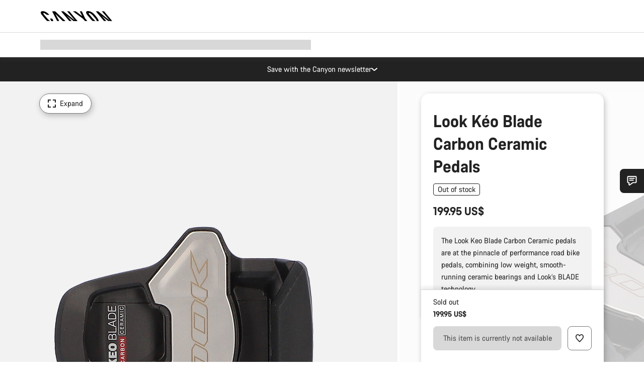

--- FILE ---
content_type: text/html;charset=UTF-8
request_url: https://www.canyon.com/en-om/look-keo-blade-carbon-ceramic-pedals/10004255.html
body_size: 30731
content:
<!DOCTYPE html><html lang="en-om">
<head>
<meta charset="UTF-8">

<meta http-equiv="x-ua-compatible" content="ie=edge">

<meta name="viewport" content="width=device-width, initial-scale=1, minimum-scale=1, maximum-scale=5, user-scalable=yes">
<meta http-equiv="delegate-ch" content="sec-ch-width https://dma.canyon.com; sec-ch-dpr https://dma.canyon.com; sec-ch-viewport-width https://dma.canyon.com;">

    <meta name="apple-itunes-app" content="app-id=6443914990">

    <link rel="manifest" href="/manifest.json" />




<title>
    
        
        
        Look K&eacute;o Blade Carbon Ceramic Pedals | CANYON OM
    
</title>



    


<link rel="preload" href="/on/demandware.static/Sites-RoW-Site/-/en_OM/v1764370995433/assets/fonts/CanyonVF.woff2" as="font" type="font/woff2" crossorigin="anonymous" fetchpriority="high"/>




    


    
        <link rel="dns-prefetch" href="https://www.googletagmanager.com" />
        <link rel="preconnect" href="https://www.googletagmanager.com" crossorigin />
    
        <link rel="dns-prefetch" href="https://www.google-analytics.com" />
        <link rel="preconnect" href="https://www.google-analytics.com" crossorigin />
    


    
        <link rel="dns-prefetch" href="https://widget.trustpilot.com" />
    
        <link rel="dns-prefetch" href="https://cdn.cquotient.com" />
    
        <link rel="dns-prefetch" href="https://p.cquotient.com" />
    
        <link rel="dns-prefetch" href="https://static.hotjar.com" />
    
        <link rel="dns-prefetch" href="https://script.hotjar.com" />
    
        <link rel="dns-prefetch" href="https://connect.facebook.net" />
    
        <link rel="dns-prefetch" href="https://s.pinimg.com" />
    
        <link rel="dns-prefetch" href="https://www.googleadservices.com" />
    
        <link rel="dns-prefetch" href="https://googleads.g.doubleclick.net" />
    
        <link rel="dns-prefetch" href="https://service.force.com" />
    






    


    
        
        
    
        
        
            <link rel="preload" media="(min-width: 1921px)" href="https://www.canyon.com/dw/image/v2/BCML_PRD/on/demandware.static/-/Sites-canyon-master/default/dw069e4ed2/images/full/10004255_L/2021/10004255_Look_Keo_Carbon_Blade_Ceramic_full.jpg?sw=1300&sfrm=png&q=90&bgcolor=F2F2F2" as="image" />
        
    
        
        
            <link rel="preload" media="(min-width: 1440px) and (max-width: 1920px)" href="https://www.canyon.com/dw/image/v2/BCML_PRD/on/demandware.static/-/Sites-canyon-master/default/dw069e4ed2/images/full/10004255_L/2021/10004255_Look_Keo_Carbon_Blade_Ceramic_full.jpg?sw=1300&sfrm=png&q=90&bgcolor=F2F2F2" as="image" />
        
    
        
        
            <link rel="preload" media="(min-width: 1200px) and (max-width: 1439px)" href="https://www.canyon.com/dw/image/v2/BCML_PRD/on/demandware.static/-/Sites-canyon-master/default/dw069e4ed2/images/full/10004255_L/2021/10004255_Look_Keo_Carbon_Blade_Ceramic_full.jpg?sw=1300&sfrm=png&q=90&bgcolor=F2F2F2" as="image" />
        
    
        
        
            <link rel="preload" media="(min-width: 992px) and (max-width: 1199px)" href="https://www.canyon.com/dw/image/v2/BCML_PRD/on/demandware.static/-/Sites-canyon-master/default/dw069e4ed2/images/full/10004255_L/2021/10004255_Look_Keo_Carbon_Blade_Ceramic_full.jpg?sw=1100&sfrm=png&q=90&bgcolor=F2F2F2" as="image" />
        
    
        
        
            <link rel="preload" media="(min-width: 768px) and (max-width: 991px)" href="https://www.canyon.com/dw/image/v2/BCML_PRD/on/demandware.static/-/Sites-canyon-master/default/dw069e4ed2/images/full/10004255_L/2021/10004255_Look_Keo_Carbon_Blade_Ceramic_full.jpg?sw=991&sfrm=png&q=90&bgcolor=F2F2F2" as="image" />
        
    
        
        
            <link rel="preload" media="(min-width: 544px) and (max-width: 767px)" href="https://www.canyon.com/dw/image/v2/BCML_PRD/on/demandware.static/-/Sites-canyon-master/default/dw069e4ed2/images/full/10004255_L/2021/10004255_Look_Keo_Carbon_Blade_Ceramic_full.jpg?sw=767&sfrm=png&q=90&bgcolor=F2F2F2" as="image" />
        
    
        
        
            <link rel="preload" media="(max-width: 543px)" href="https://www.canyon.com/dw/image/v2/BCML_PRD/on/demandware.static/-/Sites-canyon-master/default/dw069e4ed2/images/full/10004255_L/2021/10004255_Look_Keo_Carbon_Blade_Ceramic_full.jpg?sw=750&sfrm=png&q=90&bgcolor=F2F2F2" as="image" />
        
    







<link rel="icon" type="image/png" href="/on/demandware.static/Sites-RoW-Site/-/default/dw55356c8a/images/favicon-196x196.png" sizes="196x196" />
<link rel="icon" type="image/png" href="/on/demandware.static/Sites-RoW-Site/-/default/dwee70ab75/images/favicon-96x96.png" sizes="96x96" />
<link rel="icon" type="image/png" href="/on/demandware.static/Sites-RoW-Site/-/default/dw2793604c/images/favicon-32x32.png" sizes="32x32" />
<link rel="icon" type="image/png" href="/on/demandware.static/Sites-RoW-Site/-/default/dwb4ab4a7b/images/favicon-16x16.png" sizes="16x16" />
<link rel="icon" type="image/png" href="/on/demandware.static/Sites-RoW-Site/-/default/dw89541405/images/favicon-128.png" sizes="128x128" />
<link href="/on/demandware.static/Sites-RoW-Site/-/default/dw31e5a904/images/favicon.ico" rel="shortcut icon" />





<link href="/on/demandware.static/Sites-RoW-Site/-/default/dwfc7de82a/images/appicons/apple-icon.png" rel="apple-touch-icon" />
<link href="/on/demandware.static/Sites-RoW-Site/-/default/dw4e47f371/images/appicons/apple-icon-180x180.png" rel="apple-touch-icon" sizes="180x180" />
<link href="/on/demandware.static/Sites-RoW-Site/-/default/dwfef63aea/images/appicons/apple-icon-152x152.png" rel="apple-touch-icon" sizes="152x152" />
<link href="/on/demandware.static/Sites-RoW-Site/-/default/dw0f73dc89/images/appicons/apple-icon-144x144.png" rel="apple-touch-icon" sizes="144x144" />
<link href="/on/demandware.static/Sites-RoW-Site/-/default/dw6ec6e683/images/appicons/apple-icon-120x120.png" rel="apple-touch-icon" sizes="120x120" />
<link href="/on/demandware.static/Sites-RoW-Site/-/default/dwc059ccee/images/appicons/apple-icon-114x114.png" rel="apple-touch-icon" sizes="114x114" />
<link href="/on/demandware.static/Sites-RoW-Site/-/default/dw8c6ea4ed/images/appicons/apple-icon-76x76.png" rel="apple-touch-icon" sizes="76x76" />
<link href="/on/demandware.static/Sites-RoW-Site/-/default/dw12170f22/images/appicons/apple-icon-72x72.png" rel="apple-touch-icon" sizes="72x72" />
<link href="/on/demandware.static/Sites-RoW-Site/-/default/dw70f46e5b/images/appicons/apple-icon-60x60.png" rel="apple-touch-icon" sizes="60x60" />
<link href="/on/demandware.static/Sites-RoW-Site/-/default/dwfb39df74/images/appicons/apple-icon-57x57.png" rel="apple-touch-icon" sizes="57x57" />



<link href="/on/demandware.static/Sites-RoW-Site/-/default/dwcc6f6be5/images/appicons/android-icon-192x192.png" rel="icon" sizes="192x192" />
<link href="/on/demandware.static/Sites-RoW-Site/-/default/dw237a9e56/images/appicons/android-icon-144x144.png" rel="icon" sizes="144x144" />
<link href="/on/demandware.static/Sites-RoW-Site/-/default/dwaee32b8d/images/appicons/android-icon-96x96.png" rel="icon" sizes="96x96" />
<link href="/on/demandware.static/Sites-RoW-Site/-/default/dw91f06fbb/images/appicons/android-icon-72x72.png" rel="icon" sizes="72x72" />
<link href="/on/demandware.static/Sites-RoW-Site/-/default/dwb3cf4b55/images/appicons/android-icon-48x48.png" rel="icon" sizes="48x48" />
<link href="/on/demandware.static/Sites-RoW-Site/-/default/dwe7025a4a/images/appicons/android-icon-36x36.png" rel="icon" sizes="36x36" />


<meta name="msapplication-TileColor" content="#ffffff">
<meta name="msapplication-TileImage" content="/on/demandware.static/Sites-RoW-Site/-/default/dwd06c662a/images/appicons/ms-icon-144x144.png">
<meta name="msapplication-config" content="/on/demandware.static/Sites-RoW-Site/-/default/dwcca06898/browserconfig.xml" />







<meta name="theme-color" content="#333333">





<link rel="stylesheet" href="/on/demandware.static/Sites-RoW-Site/-/en_OM/v1764370995433/css/sharedStyle.css" fetchpriority="high" />




<link rel="stylesheet" href="/on/demandware.static/Sites-RoW-Site/-/en_OM/v1764370995433/css/pageProductDetailStyle.css" fetchpriority="high" />






    


    



    <link rel="canonical" href="https://www.canyon.com/en-om/look-keo-blade-carbon-ceramic-pedals/10004255.html"/>








<meta name="robots" content="noindex, follow, max-snippet:160, max-image-preview:large" />




    


    



    
        <link rel="alternate" hreflang="en-AE" href="https://www.canyon.com/en-ae/look-keo-blade-carbon-ceramic-pedals/10004255.html">
    
        <link rel="alternate" hreflang="en-AL" href="https://www.canyon.com/en-al/look-keo-blade-carbon-ceramic-pedals/10004255.html">
    
        <link rel="alternate" hreflang="de-AT" href="https://www.canyon.com/de-at/look-keo-blade-carbon-ceramic-pedale/10004255.html">
    
        <link rel="alternate" hreflang="en-AT" href="https://www.canyon.com/en-at/look-keo-blade-carbon-ceramic-pedals/10004255.html">
    
        <link rel="alternate" hreflang="en-AU" href="https://www.canyon.com/en-au/look-keo-blade-carbon-ceramic-pedals/10004255.html">
    
        <link rel="alternate" hreflang="nl-BE" href="https://www.canyon.com/nl-be/look-keo-blade-carbon-ceramic-pedals/10004255.html">
    
        <link rel="alternate" hreflang="en-BE" href="https://www.canyon.com/en-be/look-keo-blade-carbon-ceramic-pedals/10004255.html">
    
        <link rel="alternate" hreflang="fr-BE" href="https://www.canyon.com/fr-be/look-keo-blade-carbon-ceramic-pedals/10004255.html">
    
        <link rel="alternate" hreflang="en-BG" href="https://www.canyon.com/en-bg/look-keo-blade-carbon-ceramic-pedals/10004255.html">
    
        <link rel="alternate" hreflang="en-BH" href="https://www.canyon.com/en-bh/look-keo-blade-carbon-ceramic-pedals/10004255.html">
    
        <link rel="alternate" hreflang="en-BM" href="https://www.canyon.com/en-bm/look-keo-blade-carbon-ceramic-pedals/10004255.html">
    
        <link rel="alternate" hreflang="en-BN" href="https://www.canyon.com/en-bn/look-keo-blade-carbon-ceramic-pedals/10004255.html">
    
        <link rel="alternate" hreflang="es-BO" href="https://www.canyon.com/es-bo/look-keo-blade-carbon-ceramic-pedals/10004255.html">
    
        <link rel="alternate" hreflang="en-BO" href="https://www.canyon.com/en-bo/look-keo-blade-carbon-ceramic-pedals/10004255.html">
    
        <link rel="alternate" hreflang="pt-BR" href="https://www.canyon.com/pt-br/look-keo-blade-carbon-ceramic-pedals/10004255.html">
    
        <link rel="alternate" hreflang="en-BR" href="https://www.canyon.com/en-br/look-keo-blade-carbon-ceramic-pedals/10004255.html">
    
        <link rel="alternate" hreflang="en-CA" href="https://www.canyon.com/en-ca/look-keo-blade-carbon-ceramic-pedals/10004255.html">
    
        <link rel="alternate" hreflang="fr-CA" href="https://www.canyon.com/fr-ca/look-keo-blade-carbon-ceramic-pedals/10004255.html">
    
        <link rel="alternate" hreflang="de-CH" href="https://www.canyon.com/de-ch/look-keo-blade-carbon-ceramic-pedale/10004255.html">
    
        <link rel="alternate" hreflang="fr-CH" href="https://www.canyon.com/fr-ch/look-keo-blade-carbon-ceramic-pedals/10004255.html">
    
        <link rel="alternate" hreflang="it-CH" href="https://www.canyon.com/it-ch/look-keo-blade-carbon-ceramic-pedals/10004255.html">
    
        <link rel="alternate" hreflang="en-CH" href="https://www.canyon.com/en-ch/look-keo-blade-carbon-ceramic-pedals/10004255.html">
    
        <link rel="alternate" hreflang="es-CL" href="https://www.canyon.com/es-cl/look-keo-blade-carbon-ceramic-pedals/10004255.html">
    
        <link rel="alternate" hreflang="en-CL" href="https://www.canyon.com/en-cl/look-keo-blade-carbon-ceramic-pedals/10004255.html">
    
        <link rel="alternate" hreflang="en-CN" href="https://www.canyon.com.cn/en-cn/look-keo-blade-carbon-ceramic-pedals/10004255.html">
    
        <link rel="alternate" hreflang="zh-CN" href="https://www.canyon.com.cn/zh-cn/look-keo-blade-carbon-ceramic-pedals/10004255.html">
    
        <link rel="alternate" hreflang="es-CO" href="https://www.canyon.com/es-co/look-keo-blade-carbon-ceramic-pedals/10004255.html">
    
        <link rel="alternate" hreflang="en-CO" href="https://www.canyon.com/en-co/look-keo-blade-carbon-ceramic-pedals/10004255.html">
    
        <link rel="alternate" hreflang="es-CR" href="https://www.canyon.com/es-cr/look-keo-blade-carbon-ceramic-pedals/10004255.html">
    
        <link rel="alternate" hreflang="en-CR" href="https://www.canyon.com/en-cr/look-keo-blade-carbon-ceramic-pedals/10004255.html">
    
        <link rel="alternate" hreflang="en-CY" href="https://www.canyon.com/en-cy/look-keo-blade-carbon-ceramic-pedals/10004255.html">
    
        <link rel="alternate" hreflang="cs-CZ" href="https://www.canyon.com/cs-cz/look-keo-blade-carbon-ceramic-pedals/10004255.html">
    
        <link rel="alternate" hreflang="en-CZ" href="https://www.canyon.com/en-cz/look-keo-blade-carbon-ceramic-pedals/10004255.html">
    
        <link rel="alternate" hreflang="de-DE" href="https://www.canyon.com/de-de/look-keo-blade-carbon-ceramic-pedale/10004255.html">
    
        <link rel="alternate" hreflang="en-DE" href="https://www.canyon.com/en-de/look-keo-blade-carbon-ceramic-pedals/10004255.html">
    
        <link rel="alternate" hreflang="da-DK" href="https://www.canyon.com/da-dk/look-keo-blade-carbon-ceramic-pedals/10004255.html">
    
        <link rel="alternate" hreflang="en-DK" href="https://www.canyon.com/en-dk/look-keo-blade-carbon-ceramic-pedals/10004255.html">
    
        <link rel="alternate" hreflang="es-EC" href="https://www.canyon.com/es-ec/look-keo-blade-carbon-ceramic-pedals/10004255.html">
    
        <link rel="alternate" hreflang="en-EC" href="https://www.canyon.com/en-ec/look-keo-blade-carbon-ceramic-pedals/10004255.html">
    
        <link rel="alternate" hreflang="en-EE" href="https://www.canyon.com/en-ee/look-keo-blade-carbon-ceramic-pedals/10004255.html">
    
        <link rel="alternate" hreflang="en-EG" href="https://www.canyon.com/en-eg/look-keo-blade-carbon-ceramic-pedals/10004255.html">
    
        <link rel="alternate" hreflang="es-ES" href="https://www.canyon.com/es-es/look-keo-blade-carbon-ceramic-pedals/10004255.html">
    
        <link rel="alternate" hreflang="en-ES" href="https://www.canyon.com/en-es/look-keo-blade-carbon-ceramic-pedals/10004255.html">
    
        <link rel="alternate" hreflang="fi-FI" href="https://www.canyon.com/fi-fi/look-keo-blade-carbon-ceramic-pedals/10004255.html">
    
        <link rel="alternate" hreflang="en-FI" href="https://www.canyon.com/en-fi/look-keo-blade-carbon-ceramic-pedals/10004255.html">
    
        <link rel="alternate" hreflang="fr-FR" href="https://www.canyon.com/fr-fr/look-keo-blade-carbon-ceramic-pedals/10004255.html">
    
        <link rel="alternate" hreflang="en-FR" href="https://www.canyon.com/en-fr/look-keo-blade-carbon-ceramic-pedals/10004255.html">
    
        <link rel="alternate" hreflang="en-GB" href="https://www.canyon.com/en-gb/look-keo-blade-carbon-ceramic-pedals/10004255.html">
    
        <link rel="alternate" hreflang="en-GR" href="https://www.canyon.com/en-gr/look-keo-blade-carbon-ceramic-pedals/10004255.html">
    
        <link rel="alternate" hreflang="es-GT" href="https://www.canyon.com/es-gt/look-keo-blade-carbon-ceramic-pedals/10004255.html">
    
        <link rel="alternate" hreflang="en-GT" href="https://www.canyon.com/en-gt/look-keo-blade-carbon-ceramic-pedals/10004255.html">
    
        <link rel="alternate" hreflang="en-HK" href="https://www.canyon.com/en-hk/look-keo-blade-carbon-ceramic-pedals/10004255.html">
    
        <link rel="alternate" hreflang="es-HN" href="https://www.canyon.com/es-hn/look-keo-blade-carbon-ceramic-pedals/10004255.html">
    
        <link rel="alternate" hreflang="en-HN" href="https://www.canyon.com/en-hn/look-keo-blade-carbon-ceramic-pedals/10004255.html">
    
        <link rel="alternate" hreflang="en-HR" href="https://www.canyon.com/en-hr/look-keo-blade-carbon-ceramic-pedals/10004255.html">
    
        <link rel="alternate" hreflang="en-HU" href="https://www.canyon.com/en-hu/look-keo-blade-carbon-ceramic-pedals/10004255.html">
    
        <link rel="alternate" hreflang="en-ID" href="https://www.canyon.com/en-id/look-keo-blade-carbon-ceramic-pedals/10004255.html">
    
        <link rel="alternate" hreflang="en-IE" href="https://www.canyon.com/en-ie/look-keo-blade-carbon-ceramic-pedals/10004255.html">
    
        <link rel="alternate" hreflang="en-IL" href="https://www.canyon.com/en-il/look-keo-blade-carbon-ceramic-pedals/10004255.html">
    
        <link rel="alternate" hreflang="en-IN" href="https://www.canyon.com/en-in/look-keo-blade-carbon-ceramic-pedals/10004255.html">
    
        <link rel="alternate" hreflang="en-IS" href="https://www.canyon.com/en-is/look-keo-blade-carbon-ceramic-pedals/10004255.html">
    
        <link rel="alternate" hreflang="it-IT" href="https://www.canyon.com/it-it/look-keo-blade-carbon-ceramic-pedals/10004255.html">
    
        <link rel="alternate" hreflang="en-IT" href="https://www.canyon.com/en-it/look-keo-blade-carbon-ceramic-pedals/10004255.html">
    
        <link rel="alternate" hreflang="ja-JP" href="https://www.canyon.com/ja-jp/look-keo-blade-carbon-ceramic-pedals/10004255.html">
    
        <link rel="alternate" hreflang="en-JP" href="https://www.canyon.com/en-jp/look-keo-blade-carbon-ceramic-pedals/10004255.html">
    
        <link rel="alternate" hreflang="en-KG" href="https://www.canyon.com/en-kg/look-keo-blade-carbon-ceramic-pedals/10004255.html">
    
        <link rel="alternate" hreflang="ko-KR" href="https://www.canyon.com/ko-kr/look-keo-blade-carbon-ceramic-pedals/10004255.html">
    
        <link rel="alternate" hreflang="en-KR" href="https://www.canyon.com/en-kr/look-keo-blade-carbon-ceramic-pedals/10004255.html">
    
        <link rel="alternate" hreflang="en-KW" href="https://www.canyon.com/en-kw/look-keo-blade-carbon-ceramic-pedals/10004255.html">
    
        <link rel="alternate" hreflang="en-KZ" href="https://www.canyon.com/en-kz/look-keo-blade-carbon-ceramic-pedals/10004255.html">
    
        <link rel="alternate" hreflang="en-LB" href="https://www.canyon.com/en-lb/look-keo-blade-carbon-ceramic-pedals/10004255.html">
    
        <link rel="alternate" hreflang="en-LT" href="https://www.canyon.com/en-lt/look-keo-blade-carbon-ceramic-pedals/10004255.html">
    
        <link rel="alternate" hreflang="fr-LU" href="https://www.canyon.com/fr-lu/look-keo-blade-carbon-ceramic-pedals/10004255.html">
    
        <link rel="alternate" hreflang="en-LU" href="https://www.canyon.com/en-lu/look-keo-blade-carbon-ceramic-pedals/10004255.html">
    
        <link rel="alternate" hreflang="de-LU" href="https://www.canyon.com/de-lu/look-keo-blade-carbon-ceramic-pedale/10004255.html">
    
        <link rel="alternate" hreflang="en-LV" href="https://www.canyon.com/en-lv/look-keo-blade-carbon-ceramic-pedals/10004255.html">
    
        <link rel="alternate" hreflang="en-MK" href="https://www.canyon.com/en-mk/look-keo-blade-carbon-ceramic-pedals/10004255.html">
    
        <link rel="alternate" hreflang="en-MO" href="https://www.canyon.com/en-mo/look-keo-blade-carbon-ceramic-pedals/10004255.html">
    
        <link rel="alternate" hreflang="en-MT" href="https://www.canyon.com/en-mt/look-keo-blade-carbon-ceramic-pedals/10004255.html">
    
        <link rel="alternate" hreflang="en-MU" href="https://www.canyon.com/en-mu/look-keo-blade-carbon-ceramic-pedals/10004255.html">
    
        <link rel="alternate" hreflang="es-MX" href="https://www.canyon.com/es-mx/look-keo-blade-carbon-ceramic-pedals/10004255.html">
    
        <link rel="alternate" hreflang="en-MX" href="https://www.canyon.com/en-mx/look-keo-blade-carbon-ceramic-pedals/10004255.html">
    
        <link rel="alternate" hreflang="en-MY" href="https://www.canyon.com/en-my/look-keo-blade-carbon-ceramic-pedals/10004255.html">
    
        <link rel="alternate" hreflang="zh-MY" href="https://www.canyon.com/zh-my/look-keo-blade-carbon-ceramic-pedals/10004255.html">
    
        <link rel="alternate" hreflang="nl-NL" href="https://www.canyon.com/nl-nl/look-keo-blade-carbon-ceramic-pedals/10004255.html">
    
        <link rel="alternate" hreflang="en-NL" href="https://www.canyon.com/en-nl/look-keo-blade-carbon-ceramic-pedals/10004255.html">
    
        <link rel="alternate" hreflang="no-NO" href="https://www.canyon.com/no-no/look-keo-blade-carbon-ceramic-pedals/10004255.html">
    
        <link rel="alternate" hreflang="en-NO" href="https://www.canyon.com/en-no/look-keo-blade-carbon-ceramic-pedals/10004255.html">
    
        <link rel="alternate" hreflang="en-NZ" href="https://www.canyon.com/en-nz/look-keo-blade-carbon-ceramic-pedals/10004255.html">
    
        <link rel="alternate" hreflang="en-OM" href="https://www.canyon.com/en-om/look-keo-blade-carbon-ceramic-pedals/10004255.html">
    
        <link rel="alternate" hreflang="es-PA" href="https://www.canyon.com/es-pa/look-keo-blade-carbon-ceramic-pedals/10004255.html">
    
        <link rel="alternate" hreflang="en-PA" href="https://www.canyon.com/en-pa/look-keo-blade-carbon-ceramic-pedals/10004255.html">
    
        <link rel="alternate" hreflang="es-PE" href="https://www.canyon.com/es-pe/look-keo-blade-carbon-ceramic-pedals/10004255.html">
    
        <link rel="alternate" hreflang="en-PE" href="https://www.canyon.com/en-pe/look-keo-blade-carbon-ceramic-pedals/10004255.html">
    
        <link rel="alternate" hreflang="en-PH" href="https://www.canyon.com/en-ph/look-keo-blade-carbon-ceramic-pedals/10004255.html">
    
        <link rel="alternate" hreflang="pl-PL" href="https://www.canyon.com/pl-pl/look-keo-blade-carbon-ceramic-pedals/10004255.html">
    
        <link rel="alternate" hreflang="en-PL" href="https://www.canyon.com/en-pl/look-keo-blade-carbon-ceramic-pedals/10004255.html">
    
        <link rel="alternate" hreflang="pt-PT" href="https://www.canyon.com/pt-pt/look-keo-blade-carbon-ceramic-pedals/10004255.html">
    
        <link rel="alternate" hreflang="en-PT" href="https://www.canyon.com/en-pt/look-keo-blade-carbon-ceramic-pedals/10004255.html">
    
        <link rel="alternate" hreflang="en-QA" href="https://www.canyon.com/en-qa/look-keo-blade-carbon-ceramic-pedals/10004255.html">
    
        <link rel="alternate" hreflang="en-RO" href="https://www.canyon.com/en-ro/look-keo-blade-carbon-ceramic-pedals/10004255.html">
    
        <link rel="alternate" hreflang="en-RS" href="https://www.canyon.com/en-rs/look-keo-blade-carbon-ceramic-pedals/10004255.html">
    
        <link rel="alternate" hreflang="en-SA" href="https://www.canyon.com/en-sa/look-keo-blade-carbon-ceramic-pedals/10004255.html">
    
        <link rel="alternate" hreflang="sv-SE" href="https://www.canyon.com/sv-se/look-keo-blade-carbon-ceramic-pedals/10004255.html">
    
        <link rel="alternate" hreflang="en-SE" href="https://www.canyon.com/en-se/look-keo-blade-carbon-ceramic-pedals/10004255.html">
    
        <link rel="alternate" hreflang="en-SG" href="https://www.canyon.com/en-sg/look-keo-blade-carbon-ceramic-pedals/10004255.html">
    
        <link rel="alternate" hreflang="zh-SG" href="https://www.canyon.com/zh-sg/look-keo-blade-carbon-ceramic-pedals/10004255.html">
    
        <link rel="alternate" hreflang="en-SI" href="https://www.canyon.com/en-si/look-keo-blade-carbon-ceramic-pedals/10004255.html">
    
        <link rel="alternate" hreflang="cs-SK" href="https://www.canyon.com/cs-sk/look-keo-blade-carbon-ceramic-pedals/10004255.html">
    
        <link rel="alternate" hreflang="en-SK" href="https://www.canyon.com/en-sk/look-keo-blade-carbon-ceramic-pedals/10004255.html">
    
        <link rel="alternate" hreflang="en-TH" href="https://www.canyon.com/en-th/look-keo-blade-carbon-ceramic-pedals/10004255.html">
    
        <link rel="alternate" hreflang="en-TR" href="https://www.canyon.com/en-tr/look-keo-blade-carbon-ceramic-pedals/10004255.html">
    
        <link rel="alternate" hreflang="en-TW" href="https://www.canyon.com/en-tw/look-keo-blade-carbon-ceramic-pedals/10004255.html">
    
        <link rel="alternate" hreflang="en-UA" href="https://www.canyon.com/en-ua/look-keo-blade-carbon-ceramic-pedals/10004255.html">
    
        <link rel="alternate" hreflang="en-ZM" href="https://www.canyon.com/en-zm/look-keo-blade-carbon-ceramic-pedals/10004255.html">
    







    
    
        
    






    <meta property="og:url" content="https://www.canyon.com/en-om/look-keo-blade-carbon-ceramic-pedals/10004255.html" />
    <meta property="og:type" content="product" />
    <meta property="og:title" content="Look K&eacute;o Blade Carbon Ceramic Pedals"/>
    <meta property="og:description" content="The Look Keo Blade Carbon Ceramic pedals are at the pinnacle of performance road bike pedals, combining low weight, smooth-running ceramic bearings and Look&rsquo;s BLADE technology.&nbsp;" />
    <meta property="og:app_id" content="" />
    
        <meta property="og:image" content="https://www.canyon.com/dw/image/v2/BCML_PRD/on/demandware.static/-/Sites-canyon-master/default/dw069e4ed2/images/full/10004255_L/2021/10004255_Look_Keo_Carbon_Blade_Ceramic_full.png?sw=1064&amp;sh=599&amp;sm=fit&amp;sfrm=png" />
    





    



    <meta name="twitter:card" content="summary_large_image" />
    <meta name="twitter:site" content="@CANYON" />






    <meta name="description" content="The Look Keo Blade Carbon Ceramic pedals are at the pinnacle of performance road bike pedals, combining low weight, smooth-running ceramic bearings and Look&rsquo;s BLADE technology.&nbsp;"/>



    <meta name="google-site-verification" content="5xYcWWvJizN8AQxIAEcvmNqOaMMi4VJEv0G5x6MZ6Dw" />






    <script type="application/ld+json">

        
            {
            "@context": "https://schema.org",
            "@type": "Organization",
            "name": "Canyon",
            "url": "https://www.canyon.com/",
            "logo": "https://www.canyon.com/on/demandware.static/Sites-RoW-Site/-/default/images/seo/logo.png",
            "contactPoint":[{
                "@type": "ContactPoint",
                "telephone": "+4926194903000",
                "contactType": "Customer service",
                "areaServed":["DE","AT"]},
                {"@type": "ContactPoint",
                "telephone": "+442085496001" ,
                "contactType": "Customer service",
                "areaServed":["GB"]},
                {"@type": "ContactPoint",
                "telephone": "+41435881100" ,
                "contactType": "Customer service",
                "areaServed":["CH"]},
                {"@type": "ContactPoint",
                "telephone": "+815037868496" ,
                "contactType": "Customer service",
                "areaServed":["JP"]},
                {"@type": "ContactPoint",
                "telephone": "+358401802620" ,
                "contactType": "Customer service",
                "areaServed":["FI"]},
                {"@type": "ContactPoint",
                "telephone": "+39045515527" ,
                "contactType": "Customer service",
                "areaServed":["IT"]},
                {"@type": "ContactPoint",
                "telephone": "+3216980399" ,
                "contactType": "Customer service",
                "areaServed":["BE"]},
                {"@type": "ContactPoint",
                "telephone": "+48914226966" ,
                "contactType": "Customer service",
                "areaServed":["PL"]},
                {"@type": "ContactPoint",
                "telephone": "+420226259001" ,
                "contactType": "Customer service",
                "areaServed":["CZ"]},
                {"@type": "ContactPoint",
                "telephone": "+421220510450" ,
                "contactType": "Customer service",
                "areaServed":["SK"]},
                {"@type": "ContactPoint",
                "telephone": "+611300712003" ,
                "contactType": "Customer service",
                "areaServed":["AU"]},
                {"@type": "ContactPoint",
                "telephone": "+61397711607" ,
                "contactType": "Customer service",
                "areaServed":["NZ"]},
                {"@type": "ContactPoint",
                "telephone": "+82316982577" ,
                "contactType": "Customer service",
                "areaServed":["KO"]},
                {"@type": "ContactPoint",
                "telephone": "+31408080485" ,
                "contactType": "Customer service",
                "areaServed":["NL"]},{"@type": "ContactPoint",
                "telephone": "+34910470740" ,
                "contactType": "Customer service",
                "areaServed":["ES"]},
                {"@type": "ContactPoint",
                "telephone": "+34911239440" ,
                "contactType": "Customer service",
                "areaServed":["PT"]},
                {"@type": "ContactPoint",
                "telephone": "+33890710132" ,
                "contactType": "Customer service",
                "areaServed":["FR"]},
                {"@type": "ContactPoint",
                "telephone": "+4570204011" ,
                "contactType": "Customer service",
                "areaServed":["DK"]},
                {"@type": "ContactPoint",
                "telephone": "+46868441440" ,
                "contactType": "Customer service",
                "areaServed":["SV"]},
                {"@type": "ContactPoint",
                "telephone": "+4745404140" ,
                "contactType": "Customer service",
                "areaServed":["NO"]},
                {"@type": "ContactPoint",
                "telephone": "+27212050073" ,
                "contactType": "Customer service",
                "areaServed":["ZA"]},
                {"@type": "ContactPoint",
                "telephone": "+6531634999" ,
                "contactType": "Customer service",
                "areaServed":["SG"]},
                {"@type": "ContactPoint",
                "telephone": "+4926194903000" ,
                "contactType": "Customer service"
                }],
                
            "sameAs": [
                "http://www.wikidata.org/entity/Q318730",
                "https://www.youtube.com/user/purecycling/",
                "https://www.linkedin.com/company/canyon-bicycles-gmbh/",
                "https://www.facebook.com/canyon/",
                "https://twitter.com/canyon_bikes",
                "https://www.instagram.com/canyon/",
                "https://www.strava.com/clubs/3812",
                "https://www.tiktok.com/@canyon_bicycles"
                ]
 }
        
    </script>





    


<script src="https://canyon.app.baqend.com/v1/speedkit/install.js?d=production" async crossorigin="anonymous"></script>






<meta name="format-detection" content="telephone=no" />



    



    





    





<meta name="js-gtm-initial-meta" content=""
data-gtm="[{&quot;event&quot;:&quot;initial-meta&quot;,&quot;Country&quot;:&quot;OM&quot;,&quot;Language&quot;:&quot;en&quot;,&quot;PageType&quot;:&quot;catalog&quot;,&quot;SubPageType&quot;:&quot;productDetail&quot;,&quot;PageID&quot;:&quot;product &gt; 10004255&quot;,&quot;LoggedIn&quot;:&quot;false&quot;,&quot;crmId&quot;:&quot;&quot;,&quot;ABTesting&quot;:&quot;false&quot;,&quot;ABTestGroup&quot;:&quot;unknown&quot;,&quot;release&quot;:&quot;25.11.13&quot;,&quot;deviceType&quot;:&quot;webshop&quot;,&quot;viewMode&quot;:&quot;browser&quot;}]"
data-gtm-model="{&quot;enabled&quot;:true,&quot;dataLayer&quot;:[{&quot;event&quot;:&quot;initial-meta&quot;,&quot;Country&quot;:&quot;OM&quot;,&quot;Language&quot;:&quot;en&quot;,&quot;PageType&quot;:&quot;catalog&quot;,&quot;SubPageType&quot;:&quot;productDetail&quot;,&quot;PageID&quot;:&quot;product &gt; 10004255&quot;,&quot;LoggedIn&quot;:&quot;false&quot;,&quot;crmId&quot;:&quot;&quot;,&quot;ABTesting&quot;:&quot;false&quot;,&quot;ABTestGroup&quot;:&quot;unknown&quot;,&quot;release&quot;:&quot;25.11.13&quot;,&quot;deviceType&quot;:&quot;webshop&quot;,&quot;viewMode&quot;:&quot;browser&quot;}],&quot;containerID&quot;:&quot;&quot;,&quot;internalHostRegex&quot;:&quot;^[\\w\\W]*.canyon.com[\\w\\W]*$&quot;,&quot;linkFileExtensions&quot;:[],&quot;internalContainerID&quot;:&quot;GTM-M2JG57Z&quot;,&quot;internalContainerURL&quot;:&quot;https://svr.canyon.com/gtm.js&quot;}"
data-gtm-parameters=""
data-gtm-viewmode=""
data-gtm-devicetype="">

<meta name="js-gtm-session-events" content=""
data-gtm="[]">

<script>
if (window.location === window.parent.location) {
window.dataLayer = window.dataLayer || [];
window.gtmInternalHostRegex = "^[\\w\\W]*.canyon.com[\\w\\W]*$";
window.gtmLinkFileExtensions = [];
}
</script>








<script type="text/javascript">//<!--
/* <![CDATA[ (head-active_data.js) */
var dw = (window.dw || {});
dw.ac = {
    _analytics: null,
    _events: [],
    _category: "",
    _searchData: "",
    _anact: "",
    _anact_nohit_tag: "",
    _analytics_enabled: "true",
    _timeZone: "Europe/Berlin",
    _capture: function(configs) {
        if (Object.prototype.toString.call(configs) === "[object Array]") {
            configs.forEach(captureObject);
            return;
        }
        dw.ac._events.push(configs);
    },
	capture: function() { 
		dw.ac._capture(arguments);
		// send to CQ as well:
		if (window.CQuotient) {
			window.CQuotient.trackEventsFromAC(arguments);
		}
	},
    EV_PRD_SEARCHHIT: "searchhit",
    EV_PRD_DETAIL: "detail",
    EV_PRD_RECOMMENDATION: "recommendation",
    EV_PRD_SETPRODUCT: "setproduct",
    applyContext: function(context) {
        if (typeof context === "object" && context.hasOwnProperty("category")) {
        	dw.ac._category = context.category;
        }
        if (typeof context === "object" && context.hasOwnProperty("searchData")) {
        	dw.ac._searchData = context.searchData;
        }
    },
    setDWAnalytics: function(analytics) {
        dw.ac._analytics = analytics;
    },
    eventsIsEmpty: function() {
        return 0 == dw.ac._events.length;
    }
};
/* ]]> */
// -->
</script>
<script type="text/javascript">//<!--
/* <![CDATA[ (head-cquotient.js) */
var CQuotient = window.CQuotient = {};
CQuotient.clientId = 'bcml-RoW';
CQuotient.realm = 'BCML';
CQuotient.siteId = 'RoW';
CQuotient.instanceType = 'prd';
CQuotient.locale = 'en_OM';
CQuotient.fbPixelId = '__UNKNOWN__';
CQuotient.activities = [];
CQuotient.cqcid='';
CQuotient.cquid='';
CQuotient.cqeid='';
CQuotient.cqlid='';
CQuotient.apiHost='api.cquotient.com';
/* Turn this on to test against Staging Einstein */
/* CQuotient.useTest= true; */
CQuotient.useTest = ('true' === 'false');
CQuotient.initFromCookies = function () {
	var ca = document.cookie.split(';');
	for(var i=0;i < ca.length;i++) {
	  var c = ca[i];
	  while (c.charAt(0)==' ') c = c.substring(1,c.length);
	  if (c.indexOf('cqcid=') == 0) {
		CQuotient.cqcid=c.substring('cqcid='.length,c.length);
	  } else if (c.indexOf('cquid=') == 0) {
		  var value = c.substring('cquid='.length,c.length);
		  if (value) {
		  	var split_value = value.split("|", 3);
		  	if (split_value.length > 0) {
			  CQuotient.cquid=split_value[0];
		  	}
		  	if (split_value.length > 1) {
			  CQuotient.cqeid=split_value[1];
		  	}
		  	if (split_value.length > 2) {
			  CQuotient.cqlid=split_value[2];
		  	}
		  }
	  }
	}
}
CQuotient.getCQCookieId = function () {
	if(window.CQuotient.cqcid == '')
		window.CQuotient.initFromCookies();
	return window.CQuotient.cqcid;
};
CQuotient.getCQUserId = function () {
	if(window.CQuotient.cquid == '')
		window.CQuotient.initFromCookies();
	return window.CQuotient.cquid;
};
CQuotient.getCQHashedEmail = function () {
	if(window.CQuotient.cqeid == '')
		window.CQuotient.initFromCookies();
	return window.CQuotient.cqeid;
};
CQuotient.getCQHashedLogin = function () {
	if(window.CQuotient.cqlid == '')
		window.CQuotient.initFromCookies();
	return window.CQuotient.cqlid;
};
CQuotient.trackEventsFromAC = function (/* Object or Array */ events) {
try {
	if (Object.prototype.toString.call(events) === "[object Array]") {
		events.forEach(_trackASingleCQEvent);
	} else {
		CQuotient._trackASingleCQEvent(events);
	}
} catch(err) {}
};
CQuotient._trackASingleCQEvent = function ( /* Object */ event) {
	if (event && event.id) {
		if (event.type === dw.ac.EV_PRD_DETAIL) {
			CQuotient.trackViewProduct( {id:'', alt_id: event.id, type: 'raw_sku'} );
		} // not handling the other dw.ac.* events currently
	}
};
CQuotient.trackViewProduct = function(/* Object */ cqParamData){
	var cq_params = {};
	cq_params.cookieId = CQuotient.getCQCookieId();
	cq_params.userId = CQuotient.getCQUserId();
	cq_params.emailId = CQuotient.getCQHashedEmail();
	cq_params.loginId = CQuotient.getCQHashedLogin();
	cq_params.product = cqParamData.product;
	cq_params.realm = cqParamData.realm;
	cq_params.siteId = cqParamData.siteId;
	cq_params.instanceType = cqParamData.instanceType;
	cq_params.locale = CQuotient.locale;
	
	if(CQuotient.sendActivity) {
		CQuotient.sendActivity(CQuotient.clientId, 'viewProduct', cq_params);
	} else {
		CQuotient.activities.push({activityType: 'viewProduct', parameters: cq_params});
	}
};
/* ]]> */
// -->
</script>

</head>
<body id="js-body" class="page  js-page page--ptCatalog page--sptProductDetail ">








<noscript>
<iframe src="https://svr.canyon.com/ns.html?id=GTM-M2JG57Z"
height="0" width="0" style="display:none;visibility:hidden">
</iframe>
</noscript>


<div id="app" class="app" data-action="Product-Show" data-querystring="pid=10004255" >







<div class="u-hide js-moneyPatternDataContainer" data-moneypattern="mfff,fff,fff.dd US$" data-removetrailingzeros="true"><!-- empty --></div>



<div class="js-globalMessages"></div>


    






<nav class="header xlt-header js-headerNavigationWrapper js-headerNavigation"
aria-label="header"
data-gtm-settings="{&quot;enabled&quot;:true}"
data-navigation-url="/on/demandware.store/Sites-RoW-Site/en_OM/Navigation-Header"
data-topbar-url="/on/demandware.store/Sites-RoW-Site/en_OM/Navigation-HeaderTopBar"
>
<div class="header__inner">
<div class="header__topBar">
<div class="header__topBarContainer">
<div class="header__topBarInner js-topBar">

<div class="headerTopBar__menuTriggerWrapper"></div>
<div class="headerTopBar__logoWrapper">
<a aria-label="Back to home" class="headerTopBar__logo" href="/en-om/" title="Canyon" aria-hidden="false" tabindex="0">



    <svg
        
        xmlns:xlink="http://www.w3.org/1999/xlink"
        class="icon icon-logo headerTopBar__logoIcon"
        aria-hidden="false"
        focusable="false"
        
    >
        
            <title>Canyon</title>
        
        
        
            <use xlink:href="/on/demandware.static/Sites-RoW-Site/-/en_OM/v1764370995433/images/iconsNew.svg#sprite-logo"></use>
        
        
    </svg>


</a>
</div>
<div class="headerTopBar__userMenuWrapper"></div>
</div>
</div>
</div>
<div class="headerNavigationBar headerNavigationBar--preload js-navBarPreload">
<div class="headerNavigationBar__inner">
<div class="headerNavigationBar__preloadItem headerNavigationBar__preloadItem--level1 headerNavigationBar__preloadItem--menu">
<span class="u-visHidden">
Expand navigation
</span>



    <svg
        
        xmlns:xlink="http://www.w3.org/1999/xlink"
        class="icon icon-nav headerNavigationBar__menuTriggerIcon"
        aria-hidden="false"
        focusable="false"
        
    >
        
        
        
            <use xlink:href="/on/demandware.static/Sites-RoW-Site/-/en_OM/v1764370995433/images/iconsNew.svg#sprite-nav"></use>
        
        
    </svg>


</div>




<a class="headerNavigationBar__preloadItem headerNavigationBar__preloadItem--level1" href="/en-om/sale/">Sale</a>


<a class="headerNavigationBar__preloadItem headerNavigationBar__preloadItem--level2" href="/en-om/sale/stealth-sale-black-friday/?map_prefn1=pc_welt&amp;map_prefv1=Road#section-product-grid">Sale Road</a>



<a class="headerNavigationBar__preloadItem headerNavigationBar__preloadItem--level2" href="/en-om/sale/stealth-sale-black-friday/?map_prefn1=pc_welt&amp;map_prefv1=Gravel#section-product-grid">Sale Gravel</a>



<a class="headerNavigationBar__preloadItem headerNavigationBar__preloadItem--level2" href="/en-om/sale/stealth-sale-black-friday/?map_prefn1=pc_welt&amp;map_prefv1=Mountain#section-product-grid">Sale MTB</a>



<a class="headerNavigationBar__preloadItem headerNavigationBar__preloadItem--level2" href="/en-om/sale/stealth-sale-black-friday/?map_prefn1=pc_welt&amp;map_prefv1=City%2FTouring#section-product-grid">Sale City / Touring</a>




<a class="headerNavigationBar__preloadItem headerNavigationBar__preloadItem--level1" href="/en-om/road-bikes/">Road Bikes</a>


<a class="headerNavigationBar__preloadItem headerNavigationBar__preloadItem--level2" href="/en-om/road-bikes/endurance-bikes/">Endurance</a>




<a class="headerNavigationBar__preloadItem headerNavigationBar__preloadItem--level3" href="/en-om/road-bikes/endurance-bikes/endurace/">Endurace</a>





<a class="headerNavigationBar__preloadItem headerNavigationBar__preloadItem--level4" href="/en-om/road-bikes/endurance-bikes/endurace/?prefn1=pc_rahmen_modifikation_werkstoff&amp;prefv1=CF#section-product-grid">Endurace CF</a>




<a class="headerNavigationBar__preloadItem headerNavigationBar__preloadItem--level4" href="/en-om/road-bikes/endurance-bikes/endurace/allroad/endurace-allroad/4164.html">Endurace AllRoad</a>







<a class="headerNavigationBar__preloadItem headerNavigationBar__preloadItem--level2" href="/en-om/road-bikes/race-bikes/">Race</a>




<a class="headerNavigationBar__preloadItem headerNavigationBar__preloadItem--level3" href="/en-om/road-bikes/race-bikes/ultimate/">Ultimate</a>





<a class="headerNavigationBar__preloadItem headerNavigationBar__preloadItem--level4" href="/en-om/road-bikes/race-bikes/ultimate/?prefn1=pc_rahmen_modifikation_werkstoff&amp;prefv1=CF%20SL#section-product-grid">Ultimate CF</a>







<a class="headerNavigationBar__preloadItem headerNavigationBar__preloadItem--level2" href="/en-om/road-bikes/cyclocross-bikes/">Cyclocross</a>




<a class="headerNavigationBar__preloadItem headerNavigationBar__preloadItem--level3" href="/en-om/road-bikes/cyclocross-bikes/inflite/">Inflite</a>





<a class="headerNavigationBar__preloadItem headerNavigationBar__preloadItem--level4" href="/en-om/road-bikes/cyclocross-bikes/inflite/?prefn1=pc_rahmen_modifikation_werkstoff&amp;prefv1=CF%20SLX#section-product-grid">Inflite CF SLX</a>




<a class="headerNavigationBar__preloadItem headerNavigationBar__preloadItem--level4" href="/en-om/road-bikes/cyclocross-bikes/inflite/?prefn1=pc_rahmen_modifikation_werkstoff&amp;prefv1=CF%20SL#section-product-grid">Inflite CF SL</a>







<a class="headerNavigationBar__preloadItem headerNavigationBar__preloadItem--level2" href="/en-om/road-bikes/youth-road-bikes/">Youth Road</a>




<a class="headerNavigationBar__preloadItem headerNavigationBar__preloadItem--level3" href="/en-om/road-bikes/youth-road-bikes/road-youth-endurace/endurace-young-hero/4285.html">Endurace Young Hero</a>





<a class="headerNavigationBar__preloadItem headerNavigationBar__preloadItem--level4" href="/en-om/road-bikes/youth-road-bikes/road-youth-endurace/endurace-young-hero/4285.html">Endurace Young Hero</a>






<a class="headerNavigationBar__preloadItem headerNavigationBar__preloadItem--level3" href="/en-om/road-bikes/race-bikes/ultimate/cf-sl/ultimate-cf-young-hero/4284.html">Ultimate Young Hero</a>





<a class="headerNavigationBar__preloadItem headerNavigationBar__preloadItem--level4" href="/en-om/road-bikes/race-bikes/ultimate/cf-sl/ultimate-cf-young-hero/4284.html">Ultimate Young Hero</a>







<a class="headerNavigationBar__preloadItem headerNavigationBar__preloadItem--level2" href="/en-om/road-bikes/road-track/speedmax-track/">Track</a>




<a class="headerNavigationBar__preloadItem headerNavigationBar__preloadItem--level3" href="/en-om/road-bikes/road-track/speedmax-track/">Speedmax CFR Track</a>





<a class="headerNavigationBar__preloadItem headerNavigationBar__preloadItem--level4" href="/en-om/road-bikes/road-track/speedmax-track/#section-product-grid">Speedmax CFR Track</a>








<a class="headerNavigationBar__preloadItem headerNavigationBar__preloadItem--level1" href="/en-om/gravel-bikes/">Gravel Bikes</a>


<a class="headerNavigationBar__preloadItem headerNavigationBar__preloadItem--level2" href="/en-om/gravel-bikes/adventure/">Adventure</a>




<a class="headerNavigationBar__preloadItem headerNavigationBar__preloadItem--level3" href="/en-om/gravel-bikes/adventure/grizl/">Grizl</a>





<a class="headerNavigationBar__preloadItem headerNavigationBar__preloadItem--level4" href="/en-om/gravel-bikes/adventure/grizl/?prefn1=pc_cockpit_cockpittype&amp;prefv1=Escape#section-product-grid">Grizl Escape</a>




<a class="headerNavigationBar__preloadItem headerNavigationBar__preloadItem--level4" href="/en-om/gravel-bikes/adventure/grizl/?prefn1=pc_cockpit_cockpittype&amp;prefv1=OG#section-product-grid">Grizl OG</a>




<a class="headerNavigationBar__preloadItem headerNavigationBar__preloadItem--level4" href="/en-om/gravel-bikes/adventure/grizl/?map_prefn1=pc_werkstoff&amp;map_prefv1=Aluminium%20%28AL%29#section-product-grid">Grizl AL</a>







<a class="headerNavigationBar__preloadItem headerNavigationBar__preloadItem--level2" href="/en-om/gravel-bikes/race/">Race</a>




<a class="headerNavigationBar__preloadItem headerNavigationBar__preloadItem--level3" href="/en-om/gravel-bikes/race/grail/">Grail</a>





<a class="headerNavigationBar__preloadItem headerNavigationBar__preloadItem--level4" href="/en-om/gravel-bikes/race/grail/?prefn1=pc_rahmen_modifikation_werkstoff&amp;prefv1=CFR#section-product-grid">Grail CFR</a>




<a class="headerNavigationBar__preloadItem headerNavigationBar__preloadItem--level4" href="/en-om/gravel-bikes/race/grail/?prefn1=pc_rahmen_modifikation_werkstoff&amp;prefv1=CF%20SL#section-product-grid">Grail CF</a>








<a class="headerNavigationBar__preloadItem headerNavigationBar__preloadItem--level1" href="/en-om/mountain-bikes/">Mountain Bikes</a>


<a class="headerNavigationBar__preloadItem headerNavigationBar__preloadItem--level2" href="/en-om/mountain-bikes/trail-bikes/">Trail</a>




<a class="headerNavigationBar__preloadItem headerNavigationBar__preloadItem--level3" href="/en-om/mountain-bikes/trail-bikes/grand-canyon/">Grand Canyon</a>





<a class="headerNavigationBar__preloadItem headerNavigationBar__preloadItem--level4" href="/en-om/mountain-bikes/trail-bikes/grand-canyon/?prefn1=pc_familie&amp;prefv1=Grand%20Canyon#section-product-grid">Grand Canyon</a>






<a class="headerNavigationBar__preloadItem headerNavigationBar__preloadItem--level3" href="/en-om/mountain-bikes/trail-bikes/neuron/">Neuron</a>





<a class="headerNavigationBar__preloadItem headerNavigationBar__preloadItem--level4" href="/en-om/mountain-bikes/trail-bikes/neuron/?prefn1=pc_plattform&amp;prefv1=Neuron%20CF#section-product-grid">Neuron CF</a>




<a class="headerNavigationBar__preloadItem headerNavigationBar__preloadItem--level4" href="/en-om/mountain-bikes/trail-bikes/neuron/?prefn1=pc_plattform&amp;prefv1=Neuron%20AL#section-product-grid">Neuron AL</a>






<a class="headerNavigationBar__preloadItem headerNavigationBar__preloadItem--level3" href="/en-om/mountain-bikes/trail-bikes/spectral/">Spectral</a>





<a class="headerNavigationBar__preloadItem headerNavigationBar__preloadItem--level4" href="/en-om/mountain-bikes/trail-bikes/spectral/?map_prefn1=pc_werkstoff&amp;map_prefv1=Carbon%20%28CF%29&amp;map_prefn2=pc_ebike&amp;map_prefv2=No&amp;prefn3=pgeo_federweg_gabel&amp;prefv3=150-180mm#section-product-grid">Spectral CF</a>




<a class="headerNavigationBar__preloadItem headerNavigationBar__preloadItem--level4" href="/en-om/mountain-bikes/trail-bikes/spectral/?prefn1=pc_rahmen_modifikation_werkstoff&amp;prefv1=AL&amp;prefn2=pgeo_federweg_gabel&amp;prefv2=150-180mm#section-product-grid">Spectral AL</a>




<a class="headerNavigationBar__preloadItem headerNavigationBar__preloadItem--level4" href="/en-om/mountain-bikes/trail-bikes/spectral/?map_prefn1=pc_werkstoff&amp;map_prefv1=Aluminium%20%28AL%29&amp;prefn2=pgeo_federweg_gabel&amp;prefv2=125-145mm#section-product-grid">Spectral 125 AL</a>




<a class="headerNavigationBar__preloadItem headerNavigationBar__preloadItem--level4" href="/en-om/mountain-bikes/trail-bikes/spectral/?map_prefn1=pc_werkstoff&amp;map_prefv1=Carbon%20%28CF%29&amp;prefn2=pgeo_federweg_gabel&amp;prefv2=125-145mm#section-product-grid">Spectral 125 CF</a>







<a class="headerNavigationBar__preloadItem headerNavigationBar__preloadItem--level2" href="/en-om/mountain-bikes/enduro-bikes/">Enduro</a>




<a class="headerNavigationBar__preloadItem headerNavigationBar__preloadItem--level3" href="/en-om/mountain-bikes/enduro-bikes/strive/cfr/">Strive</a>





<a class="headerNavigationBar__preloadItem headerNavigationBar__preloadItem--level4" href="/en-om/mountain-bikes/enduro-bikes/strive/cfr/">Strive CFR</a>






<a class="headerNavigationBar__preloadItem headerNavigationBar__preloadItem--level3" href="/en-om/mountain-bikes/enduro-bikes/torque/">Torque</a>





<a class="headerNavigationBar__preloadItem headerNavigationBar__preloadItem--level4" href="/en-om/mountain-bikes/enduro-bikes/torque/#section-product-grid">Torque</a>







<a class="headerNavigationBar__preloadItem headerNavigationBar__preloadItem--level2" href="/en-om/mountain-bikes/cross-country-bikes/">Cross-Country</a>




<a class="headerNavigationBar__preloadItem headerNavigationBar__preloadItem--level3" href="/en-om/mountain-bikes/cross-country-bikes/lux-trail/">Lux Trail</a>





<a class="headerNavigationBar__preloadItem headerNavigationBar__preloadItem--level4" href="/en-om/mountain-bikes/cross-country-bikes/lux-trail/?prefn1=pc_rahmen_modifikation_werkstoff&amp;prefv1=CFR#section-product-grid">Lux Trail CFR</a>




<a class="headerNavigationBar__preloadItem headerNavigationBar__preloadItem--level4" href="/en-om/mountain-bikes/cross-country-bikes/lux-trail/?prefn1=pc_rahmen_modifikation_werkstoff&amp;prefv1=CF#section-product-grid">Lux Trail CF</a>






<a class="headerNavigationBar__preloadItem headerNavigationBar__preloadItem--level3" href="/en-om/mountain-bikes/cross-country-bikes/lux/">Lux World Cup</a>





<a class="headerNavigationBar__preloadItem headerNavigationBar__preloadItem--level4" href="/en-om/mountain-bikes/cross-country-bikes/lux/?prefn1=pc_rahmen_modifikation_werkstoff&amp;prefv1=CF#section-product-grid">Lux World Cup CF</a>






<a class="headerNavigationBar__preloadItem headerNavigationBar__preloadItem--level3" href="/en-om/mountain-bikes/cross-country-bikes/exceed/">Exceed</a>





<a class="headerNavigationBar__preloadItem headerNavigationBar__preloadItem--level4" href="/en-om/mountain-bikes/cross-country-bikes/exceed/?prefn1=pc_rahmen_modifikation_werkstoff&amp;prefv1=CF#section-product-grid">Exceed CF</a>






<a class="headerNavigationBar__preloadItem headerNavigationBar__preloadItem--level3" href="/en-om/mountain-bikes/trail-bikes/grand-canyon/">Grand Canyon</a>





<a class="headerNavigationBar__preloadItem headerNavigationBar__preloadItem--level4" href="/en-om/mountain-bikes/trail-bikes/grand-canyon/?prefn1=pc_familie&amp;prefv1=Grand%20Canyon#section-product-grid">Grand Canyon</a>







<a class="headerNavigationBar__preloadItem headerNavigationBar__preloadItem--level2" href="/en-om/mountain-bikes/downhill-bikes/">Downhill</a>




<a class="headerNavigationBar__preloadItem headerNavigationBar__preloadItem--level3" href="/en-om/mountain-bikes/enduro-bikes/torque/">Torque</a>





<a class="headerNavigationBar__preloadItem headerNavigationBar__preloadItem--level4" href="/en-om/mountain-bikes/enduro-bikes/torque/#section-product-grid">Torque</a>






<a class="headerNavigationBar__preloadItem headerNavigationBar__preloadItem--level3" href="/en-om/mountain-bikes/downhill-bikes/sender/">Sender</a>





<a class="headerNavigationBar__preloadItem headerNavigationBar__preloadItem--level4" href="/en-om/mountain-bikes/downhill-bikes/sender/#section-product-grid">Sender CFR</a>







<a class="headerNavigationBar__preloadItem headerNavigationBar__preloadItem--level2" href="/en-om/mountain-bikes/dirt-jump-bikes/">Dirt Jump/Street Bikes</a>




<a class="headerNavigationBar__preloadItem headerNavigationBar__preloadItem--level3" href="/en-om/mountain-bikes/dirt-jump-bikes/stitched/">Stitched</a>





<a class="headerNavigationBar__preloadItem headerNavigationBar__preloadItem--level4" href="/en-om/mountain-bikes/dirt-jump-bikes/stitched/stitched-cfr-trial/">Stitched CFR Trial</a>




<a class="headerNavigationBar__preloadItem headerNavigationBar__preloadItem--level4" href="/en-om/mountain-bikes/dirt-jump-bikes/stitched/360/">Stitched 360</a>







<a class="headerNavigationBar__preloadItem headerNavigationBar__preloadItem--level2" href="/en-om/mountain-bikes/youth-kids/">Youth MTB</a>




<a class="headerNavigationBar__preloadItem headerNavigationBar__preloadItem--level3" href="/en-om/mountain-bikes/youth-kids/?prefn1=pc_familie&amp;prefv1=Grand%20Canyon">Grand Canyon Young Hero</a>





<a class="headerNavigationBar__preloadItem headerNavigationBar__preloadItem--level4" href="/en-om/mountain-bikes/youth-kids/?prefn1=pc_familie&amp;prefv1=Grand%20Canyon#section-product-grid">Grand Canyon Young Hero</a>






<a class="headerNavigationBar__preloadItem headerNavigationBar__preloadItem--level3" href="/en-om/mountain-bikes/youth-kids/lux-world-cup-young-hero/lux-world-cup-cf-young-hero/3732.html">Lux World Cup Young Hero</a>





<a class="headerNavigationBar__preloadItem headerNavigationBar__preloadItem--level4" href="/en-om/mountain-bikes/youth-kids/lux-world-cup-young-hero/lux-world-cup-cf-young-hero/3732.html">Lux World Cup Young Hero</a>






<a class="headerNavigationBar__preloadItem headerNavigationBar__preloadItem--level3" href="/en-om/mountain-bikes/youth-kids/neuron-young-hero/neuron-young-hero/4010.html">Neuron Young Hero</a>





<a class="headerNavigationBar__preloadItem headerNavigationBar__preloadItem--level4" href="/en-om/mountain-bikes/youth-kids/neuron-young-hero/neuron-young-hero/4010.html">Neuron Young Hero</a>








<a class="headerNavigationBar__preloadItem headerNavigationBar__preloadItem--level1" href="/en-om/hybrid-bikes/">Hybrid</a>


<a class="headerNavigationBar__preloadItem headerNavigationBar__preloadItem--level2" href="/en-om/hybrid-bikes/city-bikes/">City</a>




<a class="headerNavigationBar__preloadItem headerNavigationBar__preloadItem--level3" href="/en-om/hybrid-bikes/city-bikes/citylite/">Citylite</a>





<a class="headerNavigationBar__preloadItem headerNavigationBar__preloadItem--level4" href="/en-om/hybrid-bikes/city-bikes/citylite/?map_prefn1=pc_ebike&amp;map_prefv1=No#section-product-grid">Citylite</a>






<a class="headerNavigationBar__preloadItem headerNavigationBar__preloadItem--level3" href="/en-om/hybrid-bikes/city-bikes/roadlite/">Roadlite</a>





<a class="headerNavigationBar__preloadItem headerNavigationBar__preloadItem--level4" href="/en-om/hybrid-bikes/city-bikes/roadlite/">Roadlite</a>






<a class="headerNavigationBar__preloadItem headerNavigationBar__preloadItem--level3" href="/en-om/hybrid-bikes/city-bikes/commuter/">Commuter</a>





<a class="headerNavigationBar__preloadItem headerNavigationBar__preloadItem--level4" href="/en-om/hybrid-bikes/city-bikes/commuter/commuter-platform/">Commuter</a>








<a class="headerNavigationBar__preloadItem headerNavigationBar__preloadItem--level1" href="/en-om/gear/">Parts &amp; Accessories</a>


<a class="headerNavigationBar__preloadItem headerNavigationBar__preloadItem--level2" href="/en-om/gear/bike-parts/">Bike Parts</a>




<a class="headerNavigationBar__preloadItem headerNavigationBar__preloadItem--level3" href="/en-om/gear/bike-parts/aero-bars-and-tri-extensions/">Aero-Bars &amp; Tri-Extensions</a>





<a class="headerNavigationBar__preloadItem headerNavigationBar__preloadItem--level3" href="/en-om/gear/bike-parts/bar-tape-and-grips/">Bar Tape &amp; Grips</a>





<a class="headerNavigationBar__preloadItem headerNavigationBar__preloadItem--level3" href="/en-om/gear/bike-parts/batteries-chargers-and-adapters/">Batteries, Chargers &amp; Adapters</a>





<a class="headerNavigationBar__preloadItem headerNavigationBar__preloadItem--level3" href="/en-om/gear/bike-parts/brakes/">Brakes</a>





<a class="headerNavigationBar__preloadItem headerNavigationBar__preloadItem--level4" href="/en-om/gear/bike-parts/brakes/brake-pads/">Brake Pads</a>




<a class="headerNavigationBar__preloadItem headerNavigationBar__preloadItem--level4" href="/en-om/gear/bike-parts/brakes/disc-brakes/">Brake Rotors</a>






<a class="headerNavigationBar__preloadItem headerNavigationBar__preloadItem--level3" href="/en-om/gear/bike-parts/drivetrain/">Drivetrain</a>





<a class="headerNavigationBar__preloadItem headerNavigationBar__preloadItem--level4" href="/en-om/gear/bike-parts/drivetrain/bottom-brackets/">Bottom Brackets</a>




<a class="headerNavigationBar__preloadItem headerNavigationBar__preloadItem--level4" href="/en-om/gear/bike-parts/drivetrain/cassettes/">Cassettes</a>




<a class="headerNavigationBar__preloadItem headerNavigationBar__preloadItem--level4" href="/en-om/gear/bike-parts/drivetrain/chainrings/">Chainrings</a>




<a class="headerNavigationBar__preloadItem headerNavigationBar__preloadItem--level4" href="/en-om/gear/bike-parts/drivetrain/chains/">Chains</a>






<a class="headerNavigationBar__preloadItem headerNavigationBar__preloadItem--level3" href="/en-om/gear/bike-parts/handlebars-and-stems/">Handlebars, Cockpits &amp; Stems</a>





<a class="headerNavigationBar__preloadItem headerNavigationBar__preloadItem--level3" href="/en-om/gear/bike-parts/pedals-and-cleats/">Pedals &amp; Cleats</a>





<a class="headerNavigationBar__preloadItem headerNavigationBar__preloadItem--level3" href="/en-om/gear/bike-parts/posts-and-clamps/">Seat Posts &amp; Clamps</a>





<a class="headerNavigationBar__preloadItem headerNavigationBar__preloadItem--level3" href="/en-om/gear/bike-parts/">Wheels, Tyres &amp; Tubes</a>





<a class="headerNavigationBar__preloadItem headerNavigationBar__preloadItem--level4" href="/en-om/gear/bike-parts/tyres-and-tubes/tubes/">Inner Tubes</a>




<a class="headerNavigationBar__preloadItem headerNavigationBar__preloadItem--level4" href="/en-om/gear/bike-parts/tyres-and-tubes/thru-axles/">Thru-Axles</a>




<a class="headerNavigationBar__preloadItem headerNavigationBar__preloadItem--level4" href="/en-om/gear/bike-parts/tyres-and-tubes/tubeless-accessories/">Tubeless Kits &amp; Accessories</a>




<a class="headerNavigationBar__preloadItem headerNavigationBar__preloadItem--level4" href="/en-om/gear/bike-parts/tyres-and-tubes/tyres/">Tyres</a>




<a class="headerNavigationBar__preloadItem headerNavigationBar__preloadItem--level4" href="/en-om/gear/bike-parts/tyres-and-tubes/wheels/">Wheels</a>







<a class="headerNavigationBar__preloadItem headerNavigationBar__preloadItem--level2" href="/en-om/gear/accessories/">Accessories</a>




<a class="headerNavigationBar__preloadItem headerNavigationBar__preloadItem--level3" href="/en-om/gear/accessories/bags/">Bags</a>





<a class="headerNavigationBar__preloadItem headerNavigationBar__preloadItem--level4" href="/en-om/gear/accessories/bags/bike-transport/">Bike Transport</a>




<a class="headerNavigationBar__preloadItem headerNavigationBar__preloadItem--level4" href="/en-om/gear/accessories/bags/backpacks-and-hip-bags/">Backpacks &amp; Hip Bags</a>




<a class="headerNavigationBar__preloadItem headerNavigationBar__preloadItem--level4" href="/en-om/gear/accessories/bags/bikepacking-bikebags-and-panniers/">Bikepacking, Bike Bags &amp; Panniers</a>




<a class="headerNavigationBar__preloadItem headerNavigationBar__preloadItem--level4" href="/en-om/bikepacking-and-bikebags/integrated-tool-bags/">Integrated tool bags</a>






<a class="headerNavigationBar__preloadItem headerNavigationBar__preloadItem--level3" href="/en-om/gear/accessories/bells/">Bells</a>





<a class="headerNavigationBar__preloadItem headerNavigationBar__preloadItem--level3" href="/en-om/gear/accessories/">Bike Care &amp; Service</a>





<a class="headerNavigationBar__preloadItem headerNavigationBar__preloadItem--level4" href="/en-om/gear/accessories/bikecare-and-service/bike-maintenance/">Bike Maintenance Tools</a>




<a class="headerNavigationBar__preloadItem headerNavigationBar__preloadItem--level4" href="/en-om/gear/accessories/bikecare-and-service/cleaners-and-lubricants/">Cleaners &amp; Lubricants</a>




<a class="headerNavigationBar__preloadItem headerNavigationBar__preloadItem--level4" href="/en-om/gear/accessories/bikecare-and-service/decals-and-decor/">Decals &amp; Decor</a>




<a class="headerNavigationBar__preloadItem headerNavigationBar__preloadItem--level4" href="/en-om/gear/accessories/bikecare-and-service/puncture-repair/">Puncture Repair</a>




<a class="headerNavigationBar__preloadItem headerNavigationBar__preloadItem--level4" href="/en-om/gear/accessories/bikecare-and-service/bike-pumps/">Pumps</a>




<a class="headerNavigationBar__preloadItem headerNavigationBar__preloadItem--level4" href="/en-om/gear/accessories/bikecare-and-service/touch-up-pens/">Canyon Touch-Up Pens</a>






<a class="headerNavigationBar__preloadItem headerNavigationBar__preloadItem--level3" href="/en-om/gear/accessories/cycling-water-bottles-and-bottle-cages/">Bottles &amp; Bottle Cages</a>





<a class="headerNavigationBar__preloadItem headerNavigationBar__preloadItem--level3" href="/en-om/gear/accessories/cockpit-and-handlebar-mounts/">Cockpit &amp; Handlebar Mounts</a>





<a class="headerNavigationBar__preloadItem headerNavigationBar__preloadItem--level3" href="/en-om/gear/accessories/computers-and-gps/">Computers &amp; GPS</a>





<a class="headerNavigationBar__preloadItem headerNavigationBar__preloadItem--level3" href="/en-om/gear/accessories/fenders-and-mudguards/">Fenders &amp; Mudguards</a>





<a class="headerNavigationBar__preloadItem headerNavigationBar__preloadItem--level3" href="/en-om/gear/accessories/kickstands/">Kickstands &amp; Bikestands</a>





<a class="headerNavigationBar__preloadItem headerNavigationBar__preloadItem--level3" href="/en-om/gear/accessories/lights/">Lights</a>





<a class="headerNavigationBar__preloadItem headerNavigationBar__preloadItem--level3" href="/en-om/gear/accessories/bike-locks/">Locks</a>





<a class="headerNavigationBar__preloadItem headerNavigationBar__preloadItem--level3" href="/en-om/gear/accessories/racks/">Racks</a>







<a class="headerNavigationBar__preloadItem headerNavigationBar__preloadItem--level1" href="/en-om/outlet-bikes/">Outlet</a>


<a class="headerNavigationBar__preloadItem headerNavigationBar__preloadItem--level2" href="/en-om/outlet-bikes/road-bikes/">Road Outlet</a>



<a class="headerNavigationBar__preloadItem headerNavigationBar__preloadItem--level2" href="/en-om/outlet-bikes/gravel-bikes/">Gravel Outlet</a>



<a class="headerNavigationBar__preloadItem headerNavigationBar__preloadItem--level2" href="/en-om/outlet-bikes/mountain-bikes/">Mountain Outlet</a>



<a class="headerNavigationBar__preloadItem headerNavigationBar__preloadItem--level2" href="/en-om/outlet-bikes/hybrid-city-bikes/">City / Touring Outlet</a>



<a class="headerNavigationBar__preloadItem headerNavigationBar__preloadItem--level2" href="/en-om/outlet-bikes/gear/">Gear Outlet</a>




<a class="headerNavigationBar__preloadItem headerNavigationBar__preloadItem--level1"
href="/en-om/customer-service/">
Service
</a>
























<ul class="headerUtilities__list">



    

    
        <!-- dwMarker="content" dwContentID="32bb5fce9b3af9e77f47f9b9ed" -->
        


    
    

    
    <!-- assetID: include-utility-nav-why-canyon -->
    

    
        <!-- dwMarker="content" dwContentID="4cdda1baa0f1937c30e1e53c9a" -->
        <li class="headerUtilities__listItem">
    <a href="https://www.canyon.com/en-om/customer-service/meet-us/why-canyon.html" class="headerUtilities__link" data-eventaction="Quicklinks" data-eventlabel="Why Canyon" aria-hidden="false" tabindex="0">
        Why Choose Canyon
    </a>
</li>
        <!-- End content-asset -->
    





    
    

    
    <!-- assetID: include-utility-nav-cfr -->
    

    
        <!-- dwMarker="content" dwContentID="5557e502d20f40e699fa6417bb" -->
        <li class="headerUtilities__listItem">
    <a href="https://www.canyon.com/en-om/cfr/" class="headerUtilities__link" data-eventaction="Quicklinks" data-eventlabel="Canyon Factory Racing" aria-hidden="false" tabindex="0">
        Canyon Factory Racing
    </a>
</li>
        <!-- End content-asset -->
    





    
    

    
    <!-- assetID: include-utility-nav-service-locations -->
    

    
        <!-- dwMarker="content" dwContentID="046392bfc8992ca9378ecd26e3" -->
        <li class="headerUtilities__listItem">
    <a href="https://www.canyon.com/en-om/customer-service/repair-spares-warranty/bike-service-finder.html" class="headerUtilities__link" data-eventaction="Quicklinks" data-eventlabel="Canyon Service Locations" aria-hidden="false" tabindex="0">
        Service Locations
    </a>
</li>
        <!-- End content-asset -->
    






        <!-- End content-asset -->
    


</ul>

</div>
</div>
</div>
</nav>




    

    
    
	 


	










    <section class="urgentMessage js-urgentMessage js-no-close-button " role="banner" data-gtm-parent="{&quot;enabled&quot;:true,&quot;dataLayer&quot;:[{&quot;event&quot;:&quot;urgent_banner&quot;,&quot;event_type&quot;:&quot;custom&quot;}]}">
        <div class="urgentMessage__container js-accordion" aria-label="Accordion">
            <div class="urgentMessage__toggleItem js-accordionItem">

                

                <div class="urgentMessage__toggleTriggerWrapper">
                    
                        <button class="urgentMessage__toggleTrigger js-accordionToggle" tabindex="0" aria-hidden="false" aria-expanded="false">
                            
                                
                                    <span class="urgentMessage__toggleTriggerInner">
                                        <span class="urgentMessage__toggleTriggerText">
                                            Save with the Canyon newsletter
                                        </span>
                                        


    <svg
        
        xmlns:xlink="http://www.w3.org/1999/xlink"
        class="icon icon-caret-small urgentMessage__toggleTriggerIcon"
        aria-hidden="false"
        focusable="false"
        
    >
        
        
        
            <use xlink:href="/on/demandware.static/Sites-RoW-Site/-/en_OM/v1764370995433/images/iconsNew.svg#sprite-caret-small"></use>
        
        
    </svg>


                                    </span>
                                
                            
                        </button>
                    
                </div>

                

                <div class="urgentMessage__toggleContent js-accordionItem__content" aria-hidden="true">
                    <div class="urgentMessage__toggleContentInner">

                        

                        <div class="urgentMessage__toggleContentClose">
                            <button class="buttonIcon js-accordionToggle" type="button" aria-hidden="true" tabindex="-1">
                                


    <svg
        
        xmlns:xlink="http://www.w3.org/1999/xlink"
        class="icon icon-close buttonIcon__icon"
        aria-hidden="false"
        focusable="false"
        
    >
        
        
        
            <use xlink:href="/on/demandware.static/Sites-RoW-Site/-/en_OM/v1764370995433/images/iconsNew.svg#sprite-close"></use>
        
        
    </svg>


                            </button>
                        </div>

                        

                        <div class="urgentMessage__items">
                            
                                
                                    <div class="urgentMessage__item">
                                        
                                            <div class="urgentMessage__itemTitle">
                                                Save with the Canyon newsletter
                                            </div>
                                        

                                        
                                            <div class="urgentMessage__itemDesc">
                                                Sign up to our newsletter and be the first to know when we release new products - we’ll also give you 10% off Canyon Gear! 
                                            </div>
                                        

                                        
                                            <div class="urgentMessage__itemLink">
                                                <a aria-hidden="false" href="https://www.canyon.com/en-om/explore-content/newsletter-subscription.html" data-eventlabel="urgent-banner-newsletter-promo" class="link link--child" tabindex="0">
                                                    Learn more
                                                </a>
                                            </div>
                                        
                                    </div>
                                
                            
                        </div>
                    </div>
                </div>

            </div>
        </div>
    </section>


 
	

    <main class="mainContent u-pageContainer xlt-primary ">

        
    <div class="trackCustomer js-trackCustomer" data-canyoncustomerurl="/en-om/tlc/?parentPid=10004255&amp;comparableVariantPid=10004255&amp;isBike=false&amp;type=pdp">
        
    </div>

        






    
    
        <script type="application/ld+json">
    {"@context":"https://schema.org","@type":"Product","name":"Look Kéo Blade Carbon Ceramic Pedals","image":"https://www.canyon.com/dw/image/v2/BCML_PRD/on/demandware.static/-/Sites-canyon-master/default/dw069e4ed2/images/full/10004255_L/2021/10004255_Look_Keo_Carbon_Blade_Ceramic_full.png","description":"LOOK - The Look Keo Blade Carbon Ceramic pedals are at the pinnacle of performance road bike pedals, combining low weight, smooth-running ceramic bearings and Look’s BLADE technology. ","mpn":"10004255","SKU":"10004255","url":"https://www.canyon.com/en-om/look-keo-blade-carbon-ceramic-pedals/10004255.html","brand":{"@type":"Brand","name":"LOOK"},"aggregateRating":{"@type":"AggregateRating","ratingValue":"5","reviewCount":"45"},"offers":{"@type":"Offer","name":"Look Kéo Blade Carbon Ceramic Pedals","SKU":"10004255","price":"199.95","priceCurrency":"USD","url":"https://www.canyon.com/en-om/look-keo-blade-carbon-ceramic-pedals/10004255.html","itemCondition":"https://schema.org/NewCondition","availability":"https://schema.org/OutOfStock"}}
</script>

    


    <div class="productDetailsPage js-pdpContainer js-standardPdpContainer">

        
        

<div class="productDetailHeader productDetailHeader--singleProduct  productDetailHeader--gear" id="js-pdp-header">
    <div class="productDetailHeader__wrapper">

        

        <section class="productDetailHeader__row productDetailHeader__row--mainContent">
            <div class="productDetailHeader__imageCol productDetailHeader__imageCol--mainContent">

                <div class="productDetailHeader__imageColInner productDetailHeader__imageColInner--mainContent">

                    
                    <div class="productDetailHeader__heroWrapper">
                        <div class="productDetailHeader__imageColContent productDetailHeader__imageColContent--hero">
                            <div class="productDetailHeader__heroCarouselWrapper js-productHeroCarouselWrapper" id="js-pdp-hero">
                                















<div class="productHeroCarousel__container js-cssCarouselContainer  js-productHeroCarousel js-isInfiniteCarosuel"
    role="group" aria-roledescription="carousel"
    tabindex="0"
    data-index-multiplier="4"
    data-current-slide-index="0.0">
    <div class="productHeroCarousel__slidesContainer js-carousel__slidesContainer js-recommentaions-preview-data">

        <div class="productHeroCarousel__slides js-cssCarouselSlides" aria-live="polite">

            

            
            
                
                    
                    
                    
                    
                    
                    

                    
                    <div aria-hidden="true" class="productHeroCarousel__slide productHeroCarousel__slide--full js-pdpFullImage productHeroCarousel__slide-- js-carouselSlide" role="group" aria-roledescription="slide" aria-label="1 of 5">
                        <div class="productHeroCarousel__slideInner productHeroCarousel__slideInner--full productHeroCarousel__slideInner-- js-cssCarouselSlideInner">

                            
                            
                            

                            <div class="productHeroCarousel__pictureWrapper ">

                                
                                
                                

                                
                                
                                
                                    

                                    
















    
        
        <picture class="picture productHeroCarousel__picture">
            
                
            
                
                    <source
                        media="(min-width: 1921px)"
                        
                            srcset="https://www.canyon.com/dw/image/v2/BCML_PRD/on/demandware.static/-/Sites-canyon-master/default/dw069e4ed2/images/full/10004255_L/2021/10004255_Look_Keo_Carbon_Blade_Ceramic_full.jpg?sw=1300&amp;sfrm=png&amp;q=90&amp;bgcolor=F2F2F2"
                        
                    />
                
            
                
                    <source
                        media="(min-width: 1440px)"
                        
                            srcset="https://www.canyon.com/dw/image/v2/BCML_PRD/on/demandware.static/-/Sites-canyon-master/default/dw069e4ed2/images/full/10004255_L/2021/10004255_Look_Keo_Carbon_Blade_Ceramic_full.jpg?sw=1300&amp;sfrm=png&amp;q=90&amp;bgcolor=F2F2F2"
                        
                    />
                
            
                
                    <source
                        media="(min-width: 1200px)"
                        
                            srcset="https://www.canyon.com/dw/image/v2/BCML_PRD/on/demandware.static/-/Sites-canyon-master/default/dw069e4ed2/images/full/10004255_L/2021/10004255_Look_Keo_Carbon_Blade_Ceramic_full.jpg?sw=1300&amp;sfrm=png&amp;q=90&amp;bgcolor=F2F2F2"
                        
                    />
                
            
                
                    <source
                        media="(min-width: 992px)"
                        
                            srcset="https://www.canyon.com/dw/image/v2/BCML_PRD/on/demandware.static/-/Sites-canyon-master/default/dw069e4ed2/images/full/10004255_L/2021/10004255_Look_Keo_Carbon_Blade_Ceramic_full.jpg?sw=1100&amp;sfrm=png&amp;q=90&amp;bgcolor=F2F2F2"
                        
                    />
                
            
                
                    <source
                        media="(min-width: 768px)"
                        
                            srcset="https://www.canyon.com/dw/image/v2/BCML_PRD/on/demandware.static/-/Sites-canyon-master/default/dw069e4ed2/images/full/10004255_L/2021/10004255_Look_Keo_Carbon_Blade_Ceramic_full.jpg?sw=991&amp;sfrm=png&amp;q=90&amp;bgcolor=F2F2F2"
                        
                    />
                
            
                
                    <source
                        media="(min-width: 544px)"
                        
                            srcset="https://www.canyon.com/dw/image/v2/BCML_PRD/on/demandware.static/-/Sites-canyon-master/default/dw069e4ed2/images/full/10004255_L/2021/10004255_Look_Keo_Carbon_Blade_Ceramic_full.jpg?sw=767&amp;sfrm=png&amp;q=90&amp;bgcolor=F2F2F2"
                        
                    />
                
            
                
                    <source
                        media="(min-width: 0px)"
                        
                            srcset="https://www.canyon.com/dw/image/v2/BCML_PRD/on/demandware.static/-/Sites-canyon-master/default/dw069e4ed2/images/full/10004255_L/2021/10004255_Look_Keo_Carbon_Blade_Ceramic_full.jpg?sw=750&amp;sfrm=png&amp;q=90&amp;bgcolor=F2F2F2"
                        
                    />
                
            
            <img
                title="Look K&eacute;o Blade Carbon Ceramic Pedals"
                alt="Look K&eacute;o Blade Carbon Ceramic Pedals"
                class="picture__image  productHeroCarousel__img"
                decoding="auto"
                
                    src="https://www.canyon.com/dw/image/v2/BCML_PRD/on/demandware.static/-/Sites-canyon-master/default/dw069e4ed2/images/full/10004255_L/2021/10004255_Look_Keo_Carbon_Blade_Ceramic_full.jpg?sw=750&amp;sfrm=png&amp;q=90&amp;bgcolor=F2F2F2"
                    
                    
                        fetchpriority="high"
                    
                
            />
        </picture>
    




                                

                                
                            </div>

                            
                            
                                
                                
                                <div class="productHeroCarousel__zoomTriggerWrapper js-zoomTriggerWrapper">
                                    







    <button data-zoom-url="/on/demandware.store/Sites-RoW-Site/en_OM/Product-ZoomGallery?pid=10004255"
        aria-hidden="false" aria-label="Zoom"
        class="button button--tertiary zoom__trigger js-zoom-trigger js-pdpHeroZoomTrigger"
        type="button" tabindex="0">
        


    <svg
        
        xmlns:xlink="http://www.w3.org/1999/xlink"
        class="icon icon-expand button__icon button__icon--left zoom__triggerIcon"
        aria-hidden="false"
        focusable="false"
        
    >
        
        
        
            <use xlink:href="/on/demandware.static/Sites-RoW-Site/-/en_OM/v1764370995433/images/iconsNew.svg#sprite-expand"></use>
        
        
    </svg>


        <span class="zoom__triggerText">
            Expand
        </span>
    </button>


                                </div>
                            
                        </div>
                    </div>
                
            
                
                    
                    
                    
                    
                    
                    

                    
                        
                    
                    <div aria-hidden="true" class="productHeroCarousel__slide productHeroCarousel__slide--top  productHeroCarousel__slide--scaleModeFit js-carouselSlide" role="group" aria-roledescription="slide" aria-label="2 of 5">
                        <div class="productHeroCarousel__slideInner productHeroCarousel__slideInner--top productHeroCarousel__slideInner--scaleModeFit js-cssCarouselSlideInner">

                            
                            
                            

                            <div class="productHeroCarousel__pictureWrapper ">

                                
                                
                                

                                
                                
                                
                                    

                                    
















    
        
        <picture class="picture productHeroCarousel__picture">
            
                
            
                
                    <source
                        media="(min-width: 1921px)"
                        
                            srcset="https://www.canyon.com/dw/image/v2/BCML_PRD/on/demandware.static/-/Sites-canyon-master/default/dw355f80fe/images/top/10004255_L/2021/10004255_Look_Keo_Blade_Carbon_Ceramic_top.jpg?sw=1300&amp;sh=1300&amp;sm=fit&amp;sfrm=jpg&amp;q=80"
                        
                    />
                
            
                
                    <source
                        media="(min-width: 1440px)"
                        
                            srcset="https://www.canyon.com/dw/image/v2/BCML_PRD/on/demandware.static/-/Sites-canyon-master/default/dw355f80fe/images/top/10004255_L/2021/10004255_Look_Keo_Blade_Carbon_Ceramic_top.jpg?sw=1300&amp;sh=1300&amp;sm=fit&amp;sfrm=jpg&amp;q=80"
                        
                    />
                
            
                
                    <source
                        media="(min-width: 1200px)"
                        
                            srcset="https://www.canyon.com/dw/image/v2/BCML_PRD/on/demandware.static/-/Sites-canyon-master/default/dw355f80fe/images/top/10004255_L/2021/10004255_Look_Keo_Blade_Carbon_Ceramic_top.jpg?sw=1300&amp;sh=1300&amp;sm=fit&amp;sfrm=jpg&amp;q=80"
                        
                    />
                
            
                
                    <source
                        media="(min-width: 992px)"
                        
                            srcset="https://www.canyon.com/dw/image/v2/BCML_PRD/on/demandware.static/-/Sites-canyon-master/default/dw355f80fe/images/top/10004255_L/2021/10004255_Look_Keo_Blade_Carbon_Ceramic_top.jpg?sw=1100&amp;sh=1100&amp;sm=fit&amp;sfrm=jpg&amp;q=80"
                        
                    />
                
            
                
                    <source
                        media="(min-width: 768px)"
                        
                            srcset="https://www.canyon.com/dw/image/v2/BCML_PRD/on/demandware.static/-/Sites-canyon-master/default/dw355f80fe/images/top/10004255_L/2021/10004255_Look_Keo_Blade_Carbon_Ceramic_top.jpg?sw=991&amp;sh=991&amp;sm=fit&amp;sfrm=jpg&amp;q=80"
                        
                    />
                
            
                
                    <source
                        media="(min-width: 544px)"
                        
                            srcset="https://www.canyon.com/dw/image/v2/BCML_PRD/on/demandware.static/-/Sites-canyon-master/default/dw355f80fe/images/top/10004255_L/2021/10004255_Look_Keo_Blade_Carbon_Ceramic_top.jpg?sw=767&amp;sh=767&amp;sm=fit&amp;sfrm=jpg&amp;q=80"
                        
                    />
                
            
                
                    <source
                        media="(min-width: 0px)"
                        
                            srcset="https://www.canyon.com/dw/image/v2/BCML_PRD/on/demandware.static/-/Sites-canyon-master/default/dw355f80fe/images/top/10004255_L/2021/10004255_Look_Keo_Blade_Carbon_Ceramic_top.jpg?sw=750&amp;sh=750&amp;sm=fit&amp;sfrm=jpg&amp;q=80"
                        
                    />
                
            
            <img
                title="Look K&eacute;o Blade Carbon Ceramic Pedals"
                alt="Look K&eacute;o Blade Carbon Ceramic Pedals"
                class="picture__image  productHeroCarousel__img"
                decoding="auto"
                
                    src="https://www.canyon.com/dw/image/v2/BCML_PRD/on/demandware.static/-/Sites-canyon-master/default/dw355f80fe/images/top/10004255_L/2021/10004255_Look_Keo_Blade_Carbon_Ceramic_top.jpg?sw=750&amp;sh=750&amp;sm=fit&amp;sfrm=jpg&amp;q=80"
                    
                    
                        fetchpriority="auto"
                    
                
            />
        </picture>
    




                                

                                
                            </div>

                            
                            
                                
                                
                                <div class="productHeroCarousel__zoomTriggerWrapper js-zoomTriggerWrapper">
                                    







    <button data-zoom-url="/on/demandware.store/Sites-RoW-Site/en_OM/Product-ZoomGallery?pid=10004255"
        aria-hidden="false" aria-label="Zoom"
        class="button button--tertiary zoom__trigger js-zoom-trigger js-pdpHeroZoomTrigger"
        type="button" tabindex="0">
        


    <svg
        
        xmlns:xlink="http://www.w3.org/1999/xlink"
        class="icon icon-expand button__icon button__icon--left zoom__triggerIcon"
        aria-hidden="false"
        focusable="false"
        
    >
        
        
        
            <use xlink:href="/on/demandware.static/Sites-RoW-Site/-/en_OM/v1764370995433/images/iconsNew.svg#sprite-expand"></use>
        
        
    </svg>


        <span class="zoom__triggerText">
            Expand
        </span>
    </button>


                                </div>
                            
                        </div>
                    </div>
                
                    
                    
                    
                    
                    
                    

                    
                    <div aria-hidden="true" class="productHeroCarousel__slide productHeroCarousel__slide--top  productHeroCarousel__slide--scaleModeFit js-carouselSlide" role="group" aria-roledescription="slide" aria-label="3 of 5">
                        <div class="productHeroCarousel__slideInner productHeroCarousel__slideInner--top productHeroCarousel__slideInner--scaleModeFit js-cssCarouselSlideInner">

                            
                            
                            

                            <div class="productHeroCarousel__pictureWrapper ">

                                
                                
                                

                                
                                
                                
                                    

                                    
















    
        
        <picture class="picture productHeroCarousel__picture">
            
                
            
                
                    <source
                        media="(min-width: 1921px)"
                        
                            srcset="https://www.canyon.com/dw/image/v2/BCML_PRD/on/demandware.static/-/Sites-canyon-master/default/dw5dbe2858/images/top/10004255__/2022/10004255__Keo_Blade_Carbon_Ceramic_top_2.jpg?sw=1300&amp;sh=1300&amp;sm=fit&amp;sfrm=jpg&amp;q=80"
                        
                    />
                
            
                
                    <source
                        media="(min-width: 1440px)"
                        
                            srcset="https://www.canyon.com/dw/image/v2/BCML_PRD/on/demandware.static/-/Sites-canyon-master/default/dw5dbe2858/images/top/10004255__/2022/10004255__Keo_Blade_Carbon_Ceramic_top_2.jpg?sw=1300&amp;sh=1300&amp;sm=fit&amp;sfrm=jpg&amp;q=80"
                        
                    />
                
            
                
                    <source
                        media="(min-width: 1200px)"
                        
                            srcset="https://www.canyon.com/dw/image/v2/BCML_PRD/on/demandware.static/-/Sites-canyon-master/default/dw5dbe2858/images/top/10004255__/2022/10004255__Keo_Blade_Carbon_Ceramic_top_2.jpg?sw=1300&amp;sh=1300&amp;sm=fit&amp;sfrm=jpg&amp;q=80"
                        
                    />
                
            
                
                    <source
                        media="(min-width: 992px)"
                        
                            srcset="https://www.canyon.com/dw/image/v2/BCML_PRD/on/demandware.static/-/Sites-canyon-master/default/dw5dbe2858/images/top/10004255__/2022/10004255__Keo_Blade_Carbon_Ceramic_top_2.jpg?sw=1100&amp;sh=1100&amp;sm=fit&amp;sfrm=jpg&amp;q=80"
                        
                    />
                
            
                
                    <source
                        media="(min-width: 768px)"
                        
                            srcset="https://www.canyon.com/dw/image/v2/BCML_PRD/on/demandware.static/-/Sites-canyon-master/default/dw5dbe2858/images/top/10004255__/2022/10004255__Keo_Blade_Carbon_Ceramic_top_2.jpg?sw=991&amp;sh=991&amp;sm=fit&amp;sfrm=jpg&amp;q=80"
                        
                    />
                
            
                
                    <source
                        media="(min-width: 544px)"
                        
                            srcset="https://www.canyon.com/dw/image/v2/BCML_PRD/on/demandware.static/-/Sites-canyon-master/default/dw5dbe2858/images/top/10004255__/2022/10004255__Keo_Blade_Carbon_Ceramic_top_2.jpg?sw=767&amp;sh=767&amp;sm=fit&amp;sfrm=jpg&amp;q=80"
                        
                    />
                
            
                
                    <source
                        media="(min-width: 0px)"
                        
                            srcset="https://www.canyon.com/dw/image/v2/BCML_PRD/on/demandware.static/-/Sites-canyon-master/default/dw5dbe2858/images/top/10004255__/2022/10004255__Keo_Blade_Carbon_Ceramic_top_2.jpg?sw=750&amp;sh=750&amp;sm=fit&amp;sfrm=jpg&amp;q=80"
                        
                    />
                
            
            <img
                title="Look K&eacute;o Blade Carbon Ceramic Pedals"
                alt="Look K&eacute;o Blade Carbon Ceramic Pedals"
                class="picture__image  productHeroCarousel__img"
                decoding="auto"
                
                    src="https://www.canyon.com/dw/image/v2/BCML_PRD/on/demandware.static/-/Sites-canyon-master/default/dw5dbe2858/images/top/10004255__/2022/10004255__Keo_Blade_Carbon_Ceramic_top_2.jpg?sw=750&amp;sh=750&amp;sm=fit&amp;sfrm=jpg&amp;q=80"
                    
                    
                        fetchpriority="auto"
                    
                
            />
        </picture>
    




                                

                                
                            </div>

                            
                            
                                
                                
                                <div class="productHeroCarousel__zoomTriggerWrapper js-zoomTriggerWrapper">
                                    







    <button data-zoom-url="/on/demandware.store/Sites-RoW-Site/en_OM/Product-ZoomGallery?pid=10004255"
        aria-hidden="false" aria-label="Zoom"
        class="button button--tertiary zoom__trigger js-zoom-trigger js-pdpHeroZoomTrigger"
        type="button" tabindex="0">
        


    <svg
        
        xmlns:xlink="http://www.w3.org/1999/xlink"
        class="icon icon-expand button__icon button__icon--left zoom__triggerIcon"
        aria-hidden="false"
        focusable="false"
        
    >
        
        
        
            <use xlink:href="/on/demandware.static/Sites-RoW-Site/-/en_OM/v1764370995433/images/iconsNew.svg#sprite-expand"></use>
        
        
    </svg>


        <span class="zoom__triggerText">
            Expand
        </span>
    </button>


                                </div>
                            
                        </div>
                    </div>
                
                    
                    
                    
                    
                    
                    

                    
                    <div aria-hidden="true" class="productHeroCarousel__slide productHeroCarousel__slide--top  productHeroCarousel__slide--scaleModeFit js-carouselSlide" role="group" aria-roledescription="slide" aria-label="4 of 5">
                        <div class="productHeroCarousel__slideInner productHeroCarousel__slideInner--top productHeroCarousel__slideInner--scaleModeFit js-cssCarouselSlideInner">

                            
                            
                            

                            <div class="productHeroCarousel__pictureWrapper ">

                                
                                
                                

                                
                                
                                
                                    

                                    
















    
        
        <picture class="picture productHeroCarousel__picture">
            
                
            
                
                    <source
                        media="(min-width: 1921px)"
                        
                            srcset="https://www.canyon.com/dw/image/v2/BCML_PRD/on/demandware.static/-/Sites-canyon-master/default/dw540b4ebf/images/top/10004255__/2022/10004255__Keo_Blade_Carbon_Ceramic_top_3.jpg?sw=1300&amp;sh=1300&amp;sm=fit&amp;sfrm=jpg&amp;q=80"
                        
                    />
                
            
                
                    <source
                        media="(min-width: 1440px)"
                        
                            srcset="https://www.canyon.com/dw/image/v2/BCML_PRD/on/demandware.static/-/Sites-canyon-master/default/dw540b4ebf/images/top/10004255__/2022/10004255__Keo_Blade_Carbon_Ceramic_top_3.jpg?sw=1300&amp;sh=1300&amp;sm=fit&amp;sfrm=jpg&amp;q=80"
                        
                    />
                
            
                
                    <source
                        media="(min-width: 1200px)"
                        
                            srcset="https://www.canyon.com/dw/image/v2/BCML_PRD/on/demandware.static/-/Sites-canyon-master/default/dw540b4ebf/images/top/10004255__/2022/10004255__Keo_Blade_Carbon_Ceramic_top_3.jpg?sw=1300&amp;sh=1300&amp;sm=fit&amp;sfrm=jpg&amp;q=80"
                        
                    />
                
            
                
                    <source
                        media="(min-width: 992px)"
                        
                            srcset="https://www.canyon.com/dw/image/v2/BCML_PRD/on/demandware.static/-/Sites-canyon-master/default/dw540b4ebf/images/top/10004255__/2022/10004255__Keo_Blade_Carbon_Ceramic_top_3.jpg?sw=1100&amp;sh=1100&amp;sm=fit&amp;sfrm=jpg&amp;q=80"
                        
                    />
                
            
                
                    <source
                        media="(min-width: 768px)"
                        
                            srcset="https://www.canyon.com/dw/image/v2/BCML_PRD/on/demandware.static/-/Sites-canyon-master/default/dw540b4ebf/images/top/10004255__/2022/10004255__Keo_Blade_Carbon_Ceramic_top_3.jpg?sw=991&amp;sh=991&amp;sm=fit&amp;sfrm=jpg&amp;q=80"
                        
                    />
                
            
                
                    <source
                        media="(min-width: 544px)"
                        
                            srcset="https://www.canyon.com/dw/image/v2/BCML_PRD/on/demandware.static/-/Sites-canyon-master/default/dw540b4ebf/images/top/10004255__/2022/10004255__Keo_Blade_Carbon_Ceramic_top_3.jpg?sw=767&amp;sh=767&amp;sm=fit&amp;sfrm=jpg&amp;q=80"
                        
                    />
                
            
                
                    <source
                        media="(min-width: 0px)"
                        
                            srcset="https://www.canyon.com/dw/image/v2/BCML_PRD/on/demandware.static/-/Sites-canyon-master/default/dw540b4ebf/images/top/10004255__/2022/10004255__Keo_Blade_Carbon_Ceramic_top_3.jpg?sw=750&amp;sh=750&amp;sm=fit&amp;sfrm=jpg&amp;q=80"
                        
                    />
                
            
            <img
                title="Look K&eacute;o Blade Carbon Ceramic Pedals"
                alt="Look K&eacute;o Blade Carbon Ceramic Pedals"
                class="picture__image  productHeroCarousel__img"
                decoding="auto"
                
                    src="https://www.canyon.com/dw/image/v2/BCML_PRD/on/demandware.static/-/Sites-canyon-master/default/dw540b4ebf/images/top/10004255__/2022/10004255__Keo_Blade_Carbon_Ceramic_top_3.jpg?sw=750&amp;sh=750&amp;sm=fit&amp;sfrm=jpg&amp;q=80"
                    
                    
                        fetchpriority="auto"
                    
                
            />
        </picture>
    




                                

                                
                            </div>

                            
                            
                                
                                
                                <div class="productHeroCarousel__zoomTriggerWrapper js-zoomTriggerWrapper">
                                    







    <button data-zoom-url="/on/demandware.store/Sites-RoW-Site/en_OM/Product-ZoomGallery?pid=10004255"
        aria-hidden="false" aria-label="Zoom"
        class="button button--tertiary zoom__trigger js-zoom-trigger js-pdpHeroZoomTrigger"
        type="button" tabindex="0">
        


    <svg
        
        xmlns:xlink="http://www.w3.org/1999/xlink"
        class="icon icon-expand button__icon button__icon--left zoom__triggerIcon"
        aria-hidden="false"
        focusable="false"
        
    >
        
        
        
            <use xlink:href="/on/demandware.static/Sites-RoW-Site/-/en_OM/v1764370995433/images/iconsNew.svg#sprite-expand"></use>
        
        
    </svg>


        <span class="zoom__triggerText">
            Expand
        </span>
    </button>


                                </div>
                            
                        </div>
                    </div>
                
                    
                    
                    
                    
                    
                    

                    
                    <div aria-hidden="true" class="productHeroCarousel__slide productHeroCarousel__slide--top  productHeroCarousel__slide--scaleModeFit js-carouselSlide" role="group" aria-roledescription="slide" aria-label="5 of 5">
                        <div class="productHeroCarousel__slideInner productHeroCarousel__slideInner--top productHeroCarousel__slideInner--scaleModeFit js-cssCarouselSlideInner">

                            
                            
                            

                            <div class="productHeroCarousel__pictureWrapper ">

                                
                                
                                

                                
                                
                                
                                    

                                    
















    
        
        <picture class="picture productHeroCarousel__picture">
            
                
            
                
                    <source
                        media="(min-width: 1921px)"
                        
                            srcset="https://www.canyon.com/dw/image/v2/BCML_PRD/on/demandware.static/-/Sites-canyon-master/default/dw8740759d/images/top/10004255__/2022/10004255__Keo_Blade_Carbon_Ceramic_top_4.jpg?sw=1300&amp;sh=1300&amp;sm=fit&amp;sfrm=jpg&amp;q=80"
                        
                    />
                
            
                
                    <source
                        media="(min-width: 1440px)"
                        
                            srcset="https://www.canyon.com/dw/image/v2/BCML_PRD/on/demandware.static/-/Sites-canyon-master/default/dw8740759d/images/top/10004255__/2022/10004255__Keo_Blade_Carbon_Ceramic_top_4.jpg?sw=1300&amp;sh=1300&amp;sm=fit&amp;sfrm=jpg&amp;q=80"
                        
                    />
                
            
                
                    <source
                        media="(min-width: 1200px)"
                        
                            srcset="https://www.canyon.com/dw/image/v2/BCML_PRD/on/demandware.static/-/Sites-canyon-master/default/dw8740759d/images/top/10004255__/2022/10004255__Keo_Blade_Carbon_Ceramic_top_4.jpg?sw=1300&amp;sh=1300&amp;sm=fit&amp;sfrm=jpg&amp;q=80"
                        
                    />
                
            
                
                    <source
                        media="(min-width: 992px)"
                        
                            srcset="https://www.canyon.com/dw/image/v2/BCML_PRD/on/demandware.static/-/Sites-canyon-master/default/dw8740759d/images/top/10004255__/2022/10004255__Keo_Blade_Carbon_Ceramic_top_4.jpg?sw=1100&amp;sh=1100&amp;sm=fit&amp;sfrm=jpg&amp;q=80"
                        
                    />
                
            
                
                    <source
                        media="(min-width: 768px)"
                        
                            srcset="https://www.canyon.com/dw/image/v2/BCML_PRD/on/demandware.static/-/Sites-canyon-master/default/dw8740759d/images/top/10004255__/2022/10004255__Keo_Blade_Carbon_Ceramic_top_4.jpg?sw=991&amp;sh=991&amp;sm=fit&amp;sfrm=jpg&amp;q=80"
                        
                    />
                
            
                
                    <source
                        media="(min-width: 544px)"
                        
                            srcset="https://www.canyon.com/dw/image/v2/BCML_PRD/on/demandware.static/-/Sites-canyon-master/default/dw8740759d/images/top/10004255__/2022/10004255__Keo_Blade_Carbon_Ceramic_top_4.jpg?sw=767&amp;sh=767&amp;sm=fit&amp;sfrm=jpg&amp;q=80"
                        
                    />
                
            
                
                    <source
                        media="(min-width: 0px)"
                        
                            srcset="https://www.canyon.com/dw/image/v2/BCML_PRD/on/demandware.static/-/Sites-canyon-master/default/dw8740759d/images/top/10004255__/2022/10004255__Keo_Blade_Carbon_Ceramic_top_4.jpg?sw=750&amp;sh=750&amp;sm=fit&amp;sfrm=jpg&amp;q=80"
                        
                    />
                
            
            <img
                title="Look K&eacute;o Blade Carbon Ceramic Pedals"
                alt="Look K&eacute;o Blade Carbon Ceramic Pedals"
                class="picture__image  productHeroCarousel__img"
                decoding="auto"
                
                    src="https://www.canyon.com/dw/image/v2/BCML_PRD/on/demandware.static/-/Sites-canyon-master/default/dw8740759d/images/top/10004255__/2022/10004255__Keo_Blade_Carbon_Ceramic_top_4.jpg?sw=750&amp;sh=750&amp;sm=fit&amp;sfrm=jpg&amp;q=80"
                    
                    
                        fetchpriority="auto"
                    
                
            />
        </picture>
    




                                

                                
                            </div>

                            
                            
                                
                                
                                <div class="productHeroCarousel__zoomTriggerWrapper js-zoomTriggerWrapper">
                                    







    <button data-zoom-url="/on/demandware.store/Sites-RoW-Site/en_OM/Product-ZoomGallery?pid=10004255"
        aria-hidden="false" aria-label="Zoom"
        class="button button--tertiary zoom__trigger js-zoom-trigger js-pdpHeroZoomTrigger"
        type="button" tabindex="0">
        


    <svg
        
        xmlns:xlink="http://www.w3.org/1999/xlink"
        class="icon icon-expand button__icon button__icon--left zoom__triggerIcon"
        aria-hidden="false"
        focusable="false"
        
    >
        
        
        
            <use xlink:href="/on/demandware.static/Sites-RoW-Site/-/en_OM/v1764370995433/images/iconsNew.svg#sprite-expand"></use>
        
        
    </svg>


        <span class="zoom__triggerText">
            Expand
        </span>
    </button>


                                </div>
                            
                        </div>
                    </div>
                
            
        </div>
        
    </div>

    <div class="productHeroCarousel__nav scrollSlider__controls">
        <div class="productHeroCarousel__navInner scrollSlider__controlsInner">
            <button class="productHeroCarousel__navButton productHeroCarousel__navButton--prev buttonIcon scrollSlider__navButton scrollSlider__navButton--prev js-carouselButtonPrevious js-carouselButtonAllowTabbing" type="button" aria-label="Previous slide">
                


    <svg
        
        xmlns:xlink="http://www.w3.org/1999/xlink"
        class="icon icon-caret-medium buttonIcon__icon scrollSlider__navButtonIcon"
        aria-hidden="false"
        focusable="false"
        
    >
        
            <title>Previous slide</title>
        
        
        
            <use xlink:href="/on/demandware.static/Sites-RoW-Site/-/en_OM/v1764370995433/images/iconsNew.svg#sprite-caret-medium"></use>
        
        
    </svg>


            </button>
            <div class="productHeroCarousel__navLinks scrollSlider__navLinks js-navLinksContainer">
                <!-- empty -->
            </div>
            <button class="productHeroCarousel__navButton productHeroCarousel__navButton--next buttonIcon scrollSlider__navButton scrollSlider__navButton--next js-carouselButtonNext js-carouselButtonAllowTabbing" type="button" aria-label="Next slide">
                


    <svg
        
        xmlns:xlink="http://www.w3.org/1999/xlink"
        class="icon icon-caret-medium buttonIcon__icon  scrollSlider__navButtonIcon"
        aria-hidden="false"
        focusable="false"
        
    >
        
            <title>Next slide</title>
        
        
        
            <use xlink:href="/on/demandware.static/Sites-RoW-Site/-/en_OM/v1764370995433/images/iconsNew.svg#sprite-caret-medium"></use>
        
        
    </svg>


            </button>
        </div>
    </div>
</div>










<div class="heroCallCenter__callCenterDataTriggerWrapper js-callcenter-data-wrapper">
    <div class="heroCallCenter__callCenterDataTriggerWrapperInner">
        <div class="heroCallCenter__callCenterDataListWrapper u-hide js-gear-data-list"></div>

        <button aria-hidden="false" aria-label="View variants" data-url="/on/demandware.store/Sites-RoW-Site/en_OM/Product-CallCenterInformation?pid=10004255" class="buttonIcon heroCallCenter__callCenterDataTriggerButton js-callcenter-data-trigger" type="button" tabindex="-1">
            


    <svg
        
        xmlns:xlink="http://www.w3.org/1999/xlink"
        class="icon icon-add buttonIcon__icon"
        aria-hidden="false"
        focusable="false"
        
    >
        
        
        
            <use xlink:href="/on/demandware.static/Sites-RoW-Site/-/en_OM/v1764370995433/images/iconsNew.svg#sprite-add"></use>
        
        
    </svg>


        </button>
    </div>
</div>


                            </div>
                            

                        </div>
                    </div>
                </div>
            </div>
            <div class="productDetailHeader__contentCol">
                <div class="productDetailHeader__contentColInner">
                    <div class="productDetailHeader__contentColContent ">

                        

                        
                        <div class="productDescription js-productDescription productDetailHeader__productDescription has-wishlist">
                            <div id="js-productsummary" class="js-productsummary">
                                
                                    



<div class="productDescription__productSummary  xlt-pdpContent js-productDescriptionProductSummary"
    
    data-current-selected-insurance=""
    data-shipping-or-current-country="OM">

    











    

    

                
                <div class="productDescription__breadcrumb">
                    




<div class="breadcrumb__wrapper">
    
</div>

                </div>

                
                

<h1 class="productDescription__productName xlt-pdpName js-pdpProductName">
    Look K&eacute;o Blade Carbon Ceramic Pedals
</h1>


                
                <div class="productDescription__mainInfo">
                    <div class="productDescription__mainInfoTop">

    

    









    <div class="productDescription__productBadgeContainer">
        <ul class="productBadges__list">
            
                <li class="productBadges__listItem">
                    <div class="productBadge productBadge--availability">
                        
                        <span class="productBadge__text">
                            Out of stock
                        </span>
                    </div>
                </li>
            
        </ul>
    </div>



    

    <div class="productDescription__priceWrapper">
    <div class="js-pricetop-original">
        


<div class="productDescription__priceWrapperInner">
<div class="productDescription__priceSale js-productDescriptionPriceSale">

199.95 US$

</div>

</div>






    </div>

    
    <div class="js-pricetop-customized "><!-- empty --></div>

    


    
    
</div>


</div>

                </div>

        

    
    

    

    

                <div class="productDescription__inner">
                    <div class="productDescription__innerTop">

                        
                        









    <div class="productDescription__shortDesc js-mainInfoTextPanel">
        <div class="productDescription__shortDescInner">
            
                The Look Keo Blade Carbon Ceramic pedals are at the pinnacle of performance road bike pedals, combining low weight, smooth-running ceramic bearings and Look’s BLADE technology. 
            
            
        </div>
    </div>



                        
                        


                        
                        


    













    
    

    <div class="productDescription__rating">
        
            <a
                href="#reviewsSlidesAnchor"
                tabindex="0"
                aria-hidden="false"
                class="productDescription__ratingTrigger productRating__container productRating__container--linked"
            > 
        

            <div class="productRating__reviewCount productRating__reviewCount--beforeStars">
                Reviews (45)
            </div>

            










<div class="ratingStars productRating__stars" title="4.6 of 5 stars">
    
        <div class="ratingStars__item">
            
                


    <svg
        
        xmlns:xlink="http://www.w3.org/1999/xlink"
        class="icon icon-star-filled ratingStars__icon ratingStars__icon--full"
        aria-hidden="false"
        focusable="false"
        
    >
        
        
        
            <use xlink:href="/on/demandware.static/Sites-RoW-Site/-/en_OM/v1764370995433/images/iconsNew.svg#sprite-star-filled"></use>
        
        
    </svg>


            
        </div>
    
        <div class="ratingStars__item">
            
                


    <svg
        
        xmlns:xlink="http://www.w3.org/1999/xlink"
        class="icon icon-star-filled ratingStars__icon ratingStars__icon--full"
        aria-hidden="false"
        focusable="false"
        
    >
        
        
        
            <use xlink:href="/on/demandware.static/Sites-RoW-Site/-/en_OM/v1764370995433/images/iconsNew.svg#sprite-star-filled"></use>
        
        
    </svg>


            
        </div>
    
        <div class="ratingStars__item">
            
                


    <svg
        
        xmlns:xlink="http://www.w3.org/1999/xlink"
        class="icon icon-star-filled ratingStars__icon ratingStars__icon--full"
        aria-hidden="false"
        focusable="false"
        
    >
        
        
        
            <use xlink:href="/on/demandware.static/Sites-RoW-Site/-/en_OM/v1764370995433/images/iconsNew.svg#sprite-star-filled"></use>
        
        
    </svg>


            
        </div>
    
        <div class="ratingStars__item">
            
                


    <svg
        
        xmlns:xlink="http://www.w3.org/1999/xlink"
        class="icon icon-star-filled ratingStars__icon ratingStars__icon--full"
        aria-hidden="false"
        focusable="false"
        
    >
        
        
        
            <use xlink:href="/on/demandware.static/Sites-RoW-Site/-/en_OM/v1764370995433/images/iconsNew.svg#sprite-star-filled"></use>
        
        
    </svg>


            
        </div>
    
        <div class="ratingStars__item">
            
                


    <svg
        
        xmlns:xlink="http://www.w3.org/1999/xlink"
        class="icon icon-star-filled ratingStars__icon ratingStars__icon--background"
        aria-hidden="false"
        focusable="false"
        
    >
        
        
        
            <use xlink:href="/on/demandware.static/Sites-RoW-Site/-/en_OM/v1764370995433/images/iconsNew.svg#sprite-star-filled"></use>
        
        
    </svg>


                


    <svg
        
        xmlns:xlink="http://www.w3.org/1999/xlink"
        class="icon icon-star-filled-half ratingStars__icon ratingStars__icon--half"
        aria-hidden="false"
        focusable="false"
        
    >
        
        
        
            <use xlink:href="/on/demandware.static/Sites-RoW-Site/-/en_OM/v1764370995433/images/iconsNew.svg#sprite-star-filled-half"></use>
        
        
    </svg>


            
        </div>
    
</div>


        
            </a>
        

        
    </div>











                        
                        



                    </div>

                    
                    <div class="productDescription__variationAttributeWrapper js-standardPDPinnerSummaryWrapper">
                        












    






    














<div class="productDescription__promoWrapper" id="js-productDetailBuyDetails">
    













<div class="productDescription__promo productDescription__promo--promo">
<div class="productDescription__promoMessage">
Additional 10% off with code &quot;OUTLET10&quot;
</div>
</div>









</div>







                    </div>

                    <div class="productDescription__actionsWrapper js-productActionsWrapper js-postSizeSelectionTarget">
                        
                        <div class="productDescription__addToCartContainer js-addToCart-Container" id="js-addToCart-Container">
                            












    


    
        <div class="productDescription__priceHint js-price-hint"><div class="productDescription__priceWrapperInner"><div class="productDescription__priceHintSale js-productDescriptionPriceHintSale" data-list-price="undefined" data-product-price="199.95"  data-amount-saved="undefined">199.95 US$</div></div><div class="productDescription__insurancePrice js-insurance-total"></div><div class="productDescription__accessoriesPrice js-accessories-total u-hide"></div></div>
    

    
    
    
    
    <div class="productConfiguration__availability js-productAvailabilityMessage" data-rendering-type="buyingPanel">
        
        
        
            <div class="productConfiguration__availabilityHeading js-productAvailabilityMessageHeading">
                Sold out
            </div>
            
        

        

        
            <div class="productConfiguration__availabilityHeading productConfiguration__availabilityHeading--customized productConfiguration__availabilityHeading--hasIcon js-customizedProductAvailabilityMessageHeading u-hide">
                <!-- Customized product availability message placeholder -->
            </div>
        
    </div>







<div class="productDescription__buttonsWrapper js-inlineAddToCartFeedback js-pdpMainButtonsWrapper js-standardPdpAddToCartWrapper" data-totalpricevalue="199.95" data-financing-message="" data-sticky-footer-price-message="199.95 US$ ">
    
    <div class="productDescription__addToCartWrapper xlt-pdpAddToCart js-addToCart-resultWrapper  is-cached"
        id="js-productDetailBuyButton"
        data-include-summary-url="/on/demandware.store/Sites-RoW-Site/en_OM/Product-IncludeSummary?pid=10004255">
        




    <button
        class="button button--primary productDescription__mainCta productDescription__mainCta--addToCart xlt-pdpBtnAddToCart js-addToCart-button
            
            button--disabled
            
            
            "
        type="button" aria-hidden="false" tabindex="0" title="This item is currently not available"
        data-gtm-label="This item is currently not available"
    >
        


    <svg
        
        xmlns:xlink="http://www.w3.org/1999/xlink"
        class="icon icon-bag button__icon button__icon--left productDescription__mainCtaIcon productDescription__mainCtaIcon--addToCart"
        aria-hidden="false"
        focusable="false"
        
    >
        
        
        
            <use xlink:href="/on/demandware.static/Sites-RoW-Site/-/en_OM/v1764370995433/images/iconsNew.svg#sprite-bag"></use>
        
        
    </svg>


        


    <svg
        
        xmlns:xlink="http://www.w3.org/1999/xlink"
        class="icon icon-lock-closed button__icon button__icon--left productDescription__mainCtaIcon productDescription__mainCtaIcon--membersOnly"
        aria-hidden="false"
        focusable="false"
        
    >
        
        
        
            <use xlink:href="/on/demandware.static/Sites-RoW-Site/-/en_OM/v1764370995433/images/iconsNew.svg#sprite-lock-closed"></use>
        
        
    </svg>


        <span class="button__text">
            This item is currently not available
        </span>
    </button>

    







    
    <div class="js-productDetailEinsteinAnalytics u-visHidden">
        <!-- CQuotient Activity Tracking (viewProduct-cquotient.js) -->
<script type="text/javascript">//<!--
/* <![CDATA[ */
(function(){
	try {
		if(window.CQuotient) {
			var cq_params = {};
			cq_params.product = {
					id: '10004255',
					sku: '',
					type: '',
					alt_id: ''
				};
			cq_params.realm = "BCML";
			cq_params.siteId = "RoW";
			cq_params.instanceType = "prd";
			window.CQuotient.trackViewProduct(cq_params);
		}
	} catch(err) {}
})();
/* ]]> */
// -->
</script>
<script type="text/javascript">//<!--
/* <![CDATA[ (viewProduct-active_data.js) */
dw.ac._capture({id: "10004255", type: "detail"});
/* ]]> */
// -->
</script>
    </div>


    </div>

    
        
        <div class="productDescription__addToWishlistWrapper">
            <button
    aria-label="Add to wishlist"
    title="Add to wishlist"
    class="button button--secondary productDetailWishlist__button js-pdp-addtowishlist"
    type="submit"
    aria-hidden="false"
    tabindex="0"
    data-pid="10004255"
    data-add-to-wishlist-label="Add to wishlist"
    data-remove-from-wishlist-label="Remove from wishlist"
    data-customizing-configuration="">
    


    <svg
        
        xmlns:xlink="http://www.w3.org/1999/xlink"
        class="icon icon-favourites productDetailWishlist__buttonIcon productDetailWishlist__buttonIcon--add"
        aria-hidden="false"
        focusable="false"
        
    >
        
        
        
            <use xlink:href="/on/demandware.static/Sites-RoW-Site/-/en_OM/v1764370995433/images/iconsNew.svg#sprite-favourites"></use>
        
        
    </svg>


    


    <svg
        
        xmlns:xlink="http://www.w3.org/1999/xlink"
        class="icon icon-favourites-filled productDetailWishlist__buttonIcon productDetailWishlist__buttonIcon--remove"
        aria-hidden="false"
        focusable="false"
        
    >
        
        
        
            <use xlink:href="/on/demandware.static/Sites-RoW-Site/-/en_OM/v1764370995433/images/iconsNew.svg#sprite-favourites-filled"></use>
        
        
    </svg>


    <span class="productDetailWishlist__buttonText productDetailWishlist__buttonText--add">
        Add to wishlist
    </span>
    <span class="productDetailWishlist__buttonText productDetailWishlist__buttonText--remove">
        Remove from wishlist
    </span>
</button>

        </div>
    
</div>

                        </div>
                        






    <div class="productDescription__additionalInfo">
        <div class="productDescription__additionalInfoHeading">Additional information</div>

        <div class="productDescription__variationSelectDisclaimerWrapper">
            

            <div class="productDescription__variationSelectDisclaimer">
                
    
    

    
    <!-- assetID: pdp-variationselection-globaldisclaimer -->
    

    
        <!-- dwMarker="content" dwContentID="b047762da2cd7eef8e869c91b4" -->
        Current delivery times information.  








<a href="#" class="js-modalContentOverlay-1764371259723-pdp-delivery-times-overlay-new link link--child">
    
        Read more<!-- remove empty lines
--><!-- remove empty lines
--></a><!-- remove empty lines
-->







    <div class="modal js-modal is-onTopOfModal is-default" data-triggerclass="js-modalContentOverlay-1764371259723-pdp-delivery-times-overlay-new" data-modal-open-param="/on/demandware.store/Sites-RoW-Site/en_OM/Include-ContentOverlayContent?cid=pdp-delivery-times-overlay-new" role="dialog" data-gtm-modal-name="pdp-delivery-times-overlay-new" aria-modal="true" aria-label="What the stock status means">

        
            <div data-modal-content-url="/on/demandware.store/Sites-RoW-Site/en_OM/Include-ModalOpenContent?navigationButtons=false&amp;icon=&amp;headline=What%20the%20stock%20status%20means&amp;headlineAssetId=&amp;closeButton=true">
                
                
            </div>
        

    </div>



        <!-- End content-asset -->
    





                
            </div>

            
            <div class="productDescription__variationSelectDisclaimer">
                <div class="productDescription__priceDisclaimer">


    
    

    
    <!-- assetID: pdp-price-disclaimer-nonVAT-countries -->
    

    
        <div class=" contentAsset__body content-asset">
            <!-- dwMarker="content" dwContentID="a4fba331ce1db9892c320316bf" -->
            <div class="productDescription__priceDisclaimerInner">
    <div class="productDescription__priceDisclaimerItem">
    <div class="productDescription__priceDisclaimerHeading">
        Not included:
    </div>
    <ul class="productDescription__priceDisclaimerList">
        <li class="productDescription__priceDisclaimerListItem">
            <a href="https://www.canyon.com/en-om/customer-service/shipping-delivery/shipping.html" class="link productDescription__priceDisclaimerLink" tabindex="0" aria-hidden="false" target="_blank">
                Shipping & Packaging
            </a>
        </li>
        <li class="productDescription__priceDisclaimerListItem">
            <a href="https://www.canyon.com/en-om/customer-service/shipping-delivery/taxes-customs-exports.html" class="link productDescription__priceDisclaimerLink" tabindex="0" aria-hidden="false" target="_blank">
                VAT
            </a>
        </li>
        <li class="productDescription__priceDisclaimerListItem">
            <a href="https://www.canyon.com/en-om/customer-service/shipping-delivery/taxes-customs-exports.html" class="link productDescription__priceDisclaimerLink" tabindex="0" aria-hidden="false" target="_blank">
                Duty fees
            </a>
        </li>
    </ul>
    </div>
</div>
            <!-- End content-asset -->
        </div>
    



</div>

                

            </div>
        </div>
    </div>


                    </div>

                    
                    <div class="js-productBuyingReasons" data-buyingreasonsurl="/on/demandware.store/Sites-RoW-Site/en_OM/Product-IncludeBuyingReasons?pid=10004255&amp;isComplexCustomization=false">
                        










                    </div>

                    
                    <div id="js-productDefectsNewCondition" class="productDescription__defects">
                        











    <!-- empty -->




                    </div>
                </div>

    



</div>

                                
                            </div>
                        </div>

                        






<div class="stickyCockpitBar stickyCockpitBar--default js-stickyCockpitBar">
    <div class="stickyCockpitBar__top">
        <div class="stickyCockpitBar__topInner">

            
            <div class="stickyCockpitBar__delivery js-productAvailabilityMessageSticky ">
    
    
    
    <div class="productConfiguration__availability js-productAvailabilityMessage" data-rendering-type="stickyCockpitBar">
        
        
        
            <div class="productConfiguration__availabilityHeading js-productAvailabilityMessageHeading">
                Sold out
            </div>
            
        

        

        
            <div class="productConfiguration__availabilityHeading productConfiguration__availabilityHeading--customized productConfiguration__availabilityHeading--hasIcon js-customizedProductAvailabilityMessageHeading u-hide">
                <!-- Customized product availability message placeholder -->
            </div>
        
    </div>


</div>


            
            
            
    <div class="stickyCockpitBar__priceWrapper js-stickyCockpitBarPriceWrapperStandard">
        <div class="stickyCockpitBar__price js-stickyPrice-original">
            <!-- empty -->
        </div>
        <div class="stickyCockpitBar__price stickyCockpitBar__price--customized js-stickyPrice-customized">
            <!-- empty -->
        </div>
        <div class="stickyCockpitBar__price stickyCockpitBar__price--insurance js-insurance-total">
            <!-- empty -->
        </div>
        <div class="stickyCockpitBar__price stickyCockpitBar__price--accessories js-accessories-total u-hide">
            <!-- empty -->
        </div>
    </div>



        </div>
    </div>
    <div class="stickyCockpitBar__bottom">
        <div class="stickyCockpitBar__bottomInner">

            
            

            
            

            
            

            
            <div class="stickyCockpitBar__mainButtonWrapper">
                <button class="button button--primary stickyNavigation__addToCartSuccessFeedback u-hide js-stickyButtonFeedback">Added</button>
                <div class="js-productDetailBuyButtonSticky">
                    <!-- empty -->
                </div>
            </div>

            
            <button
    aria-label="Add to wishlist"
    title="Add to wishlist"
    class="button button--secondary productDetailWishlist__button js-pdp-addtowishlist"
    type="submit"
    aria-hidden="false"
    tabindex="0"
    data-pid="10004255"
    data-add-to-wishlist-label="Add to wishlist"
    data-remove-from-wishlist-label="Remove from wishlist"
    data-customizing-configuration="">
    


    <svg
        
        xmlns:xlink="http://www.w3.org/1999/xlink"
        class="icon icon-favourites productDetailWishlist__buttonIcon productDetailWishlist__buttonIcon--add"
        aria-hidden="false"
        focusable="false"
        
    >
        
        
        
            <use xlink:href="/on/demandware.static/Sites-RoW-Site/-/en_OM/v1764370995433/images/iconsNew.svg#sprite-favourites"></use>
        
        
    </svg>


    


    <svg
        
        xmlns:xlink="http://www.w3.org/1999/xlink"
        class="icon icon-favourites-filled productDetailWishlist__buttonIcon productDetailWishlist__buttonIcon--remove"
        aria-hidden="false"
        focusable="false"
        
    >
        
        
        
            <use xlink:href="/on/demandware.static/Sites-RoW-Site/-/en_OM/v1764370995433/images/iconsNew.svg#sprite-favourites-filled"></use>
        
        
    </svg>


    <span class="productDetailWishlist__buttonText productDetailWishlist__buttonText--add">
        Add to wishlist
    </span>
    <span class="productDetailWishlist__buttonText productDetailWishlist__buttonText--remove">
        Remove from wishlist
    </span>
</button>

        </div>
    </div>
</div>

                    </div>
                </div>
            </div>
        </section>

        

        <div id="js-productDefects">
            















        </div>
    </div>
</div>


        
        
<div id="js-productNotes">
    








    <!-- empty -->


</div>

<div id="highlights-anchor" class="anchor">
    <!-- Anchor -->
</div>


    
    










    <section class="productDetailTileGrid u-pageSection">
        <div class="productDetailTileGrid__container">
            <h2 class="productDetailTileGrid__heading">
                Highlights Look Kéo Blade Carbon Ceramic Pedals
            </h2>

            
            









            <div aria-label="Accordions" class="contentBrowsingAccordion__accordion twoColAccordion__accordion js-accordion js-productDetailPageAccordion" data-accordionconfig="{&quot;default&quot;:{&quot;toggleBehaviour&quot;:&quot;independent&quot;,&quot;activeOnInit&quot;:&quot;firstAndLoadIfNecessary&quot;}}">

                
                    






    <div id="js-productDetailHighlightsTopImages">
        










    <div class="accordionItem contentBrowsingAccordion__accordionItem twoColAccordion__accordionItem js-accordionItem">
        <button id="product-detail-highlights-accordion-item" aria-controls="product-detail-highlights-content" aria-expanded="false" class="accordionItem__accordionButton js-accordionToggle" tabindex="0">
            <h2 class="accordionItem__title contentBrowsingAccordion__accordionItemTitle twoColAccordion__accordionItemTitle">
                Key features
            </h2>
            <span class="accordionItem__icon">
                


    <svg
        
        xmlns:xlink="http://www.w3.org/1999/xlink"
        class="icon icon-caret-medium"
        aria-hidden="false"
        focusable="false"
        
    >
        
        
        
            <use xlink:href="/on/demandware.static/Sites-RoW-Site/-/en_OM/v1764370995433/images/iconsNew.svg#sprite-caret-medium"></use>
        
        
    </svg>


            </span>
        </button>
        <div id="product-detail-highlights-content" aria-labelledby="product-detail-highlights-accordion-item" aria-hidden="true" class="accordionItem__content js-accordionItem__content">
            <div class="contentBrowsingAccordion__content twoColAccordion__content">
                <div class="contentBrowsingAccordion__accordionContentItem twoColAccordion__accordionContentItem">
                    
                    


    
    
    
    
    
    
    

    








<div class="productDetailTileGrid__wrapper">
    <div class="js-productDetailTileGridContainer">
        

        <div class="productDetailTileGrid__row">
            
                

                

                
                
                <div class="productDetailTileGrid__tile   productDetailTileGrid__tile--hasNoImageDesc">
                    <div class="productDetailTileGrid__tileInner">

                        
                            <div class="productDetailTileGrid__tileMediaWrapper productDetailTileGrid__tileMediaWrapper--aspect1-1 js-tileMediaWrapper">
                                
                                
                                

                                
                                    <div class="productDetailTileGrid__tileImgWrapper">
                                

                                    
                                        
















    
        
        <picture class="picture ">
            
                
            
                
                    <source
                        media="(min-width: 1921px)"
                        
                            srcset="https://www.canyon.com/dw/image/v2/BCML_PRD/on/demandware.static/-/Sites-canyon-master/default/dw355f80fe/images/top/10004255_L/2021/10004255_Look_Keo_Blade_Carbon_Ceramic_top.jpg?sw=625&amp;sh=625&amp;sm=cut&amp;sfrm=jpg&amp;q=80"
                        
                    />
                
            
                
                    <source
                        media="(min-width: 1440px)"
                        
                            srcset="https://www.canyon.com/dw/image/v2/BCML_PRD/on/demandware.static/-/Sites-canyon-master/default/dw355f80fe/images/top/10004255_L/2021/10004255_Look_Keo_Blade_Carbon_Ceramic_top.jpg?sw=625&amp;sh=625&amp;sm=cut&amp;sfrm=jpg&amp;q=80"
                        
                    />
                
            
                
                    <source
                        media="(min-width: 1200px)"
                        
                            srcset="https://www.canyon.com/dw/image/v2/BCML_PRD/on/demandware.static/-/Sites-canyon-master/default/dw355f80fe/images/top/10004255_L/2021/10004255_Look_Keo_Blade_Carbon_Ceramic_top.jpg?sw=625&amp;sh=625&amp;sm=cut&amp;sfrm=jpg&amp;q=80"
                        
                    />
                
            
                
                    <source
                        media="(min-width: 992px)"
                        
                            srcset="https://www.canyon.com/dw/image/v2/BCML_PRD/on/demandware.static/-/Sites-canyon-master/default/dw355f80fe/images/top/10004255_L/2021/10004255_Look_Keo_Blade_Carbon_Ceramic_top.jpg?sw=649&amp;sh=649&amp;sm=cut&amp;sfrm=jpg&amp;q=80"
                        
                    />
                
            
                
                    <source
                        media="(min-width: 768px)"
                        
                            srcset="https://www.canyon.com/dw/image/v2/BCML_PRD/on/demandware.static/-/Sites-canyon-master/default/dw355f80fe/images/top/10004255_L/2021/10004255_Look_Keo_Blade_Carbon_Ceramic_top.jpg?sw=816&amp;sh=816&amp;sm=cut&amp;sfrm=jpg&amp;q=80"
                        
                    />
                
            
                
                    <source
                        media="(min-width: 544px)"
                        
                            srcset="https://www.canyon.com/dw/image/v2/BCML_PRD/on/demandware.static/-/Sites-canyon-master/default/dw355f80fe/images/top/10004255_L/2021/10004255_Look_Keo_Blade_Carbon_Ceramic_top.jpg?sw=737&amp;sh=737&amp;sm=cut&amp;sfrm=jpg&amp;q=80"
                        
                    />
                
            
                
                    <source
                        media="(min-width: 0px)"
                        
                            srcset="https://www.canyon.com/dw/image/v2/BCML_PRD/on/demandware.static/-/Sites-canyon-master/default/dw355f80fe/images/top/10004255_L/2021/10004255_Look_Keo_Blade_Carbon_Ceramic_top.jpg?sw=504&amp;sh=504&amp;sm=cut&amp;sfrm=jpg&amp;q=80"
                        
                    />
                
            
            <img
                title="Look K&eacute;o Blade Carbon Ceramic Pedals"
                alt="Look K&eacute;o Blade Carbon Ceramic Pedals"
                class="picture__image  "
                decoding="async"
                
                    src="https://www.canyon.com/dw/image/v2/BCML_PRD/on/demandware.static/-/Sites-canyon-master/default/dw355f80fe/images/top/10004255_L/2021/10004255_Look_Keo_Blade_Carbon_Ceramic_top.jpg?sw=504&amp;sh=504&amp;sm=cut&amp;sfrm=jpg&amp;q=80"
                    
                        loading="lazy"
                    
                    
                        fetchpriority=""
                    
                
            />
        </picture>
    




                                    

                                
                                    </div>
                                
                            </div>
                        

                        
                        <div class="productDetailTileGrid__tileBottom">

                            
                            

                            
                                <h3 class="productDetailTileGrid__tileHeading">
                                    Lightweight
                                </h3>
                            

                            
                                <div class="productDetailTileGrid__tileDescription">
                                    Carbon body- total weight 220g
                                </div>
                            
                        </div>
                    </div>
                </div>
            
                

                

                
                
                <div class="productDetailTileGrid__tile   productDetailTileGrid__tile--hasNoImageDesc">
                    <div class="productDetailTileGrid__tileInner">

                        
                            <div class="productDetailTileGrid__tileMediaWrapper productDetailTileGrid__tileMediaWrapper--aspect1-1 js-tileMediaWrapper">
                                
                                
                                

                                
                                    <div class="productDetailTileGrid__tileImgWrapper">
                                

                                    
                                        
















    
        
        <picture class="picture ">
            
                
            
                
                    <source
                        media="(min-width: 1921px)"
                        
                            srcset="https://www.canyon.com/dw/image/v2/BCML_PRD/on/demandware.static/-/Sites-canyon-master/default/dw5dbe2858/images/top/10004255__/2022/10004255__Keo_Blade_Carbon_Ceramic_top_2.jpg?sw=625&amp;sh=625&amp;sm=cut&amp;sfrm=jpg&amp;q=80"
                        
                    />
                
            
                
                    <source
                        media="(min-width: 1440px)"
                        
                            srcset="https://www.canyon.com/dw/image/v2/BCML_PRD/on/demandware.static/-/Sites-canyon-master/default/dw5dbe2858/images/top/10004255__/2022/10004255__Keo_Blade_Carbon_Ceramic_top_2.jpg?sw=625&amp;sh=625&amp;sm=cut&amp;sfrm=jpg&amp;q=80"
                        
                    />
                
            
                
                    <source
                        media="(min-width: 1200px)"
                        
                            srcset="https://www.canyon.com/dw/image/v2/BCML_PRD/on/demandware.static/-/Sites-canyon-master/default/dw5dbe2858/images/top/10004255__/2022/10004255__Keo_Blade_Carbon_Ceramic_top_2.jpg?sw=625&amp;sh=625&amp;sm=cut&amp;sfrm=jpg&amp;q=80"
                        
                    />
                
            
                
                    <source
                        media="(min-width: 992px)"
                        
                            srcset="https://www.canyon.com/dw/image/v2/BCML_PRD/on/demandware.static/-/Sites-canyon-master/default/dw5dbe2858/images/top/10004255__/2022/10004255__Keo_Blade_Carbon_Ceramic_top_2.jpg?sw=649&amp;sh=649&amp;sm=cut&amp;sfrm=jpg&amp;q=80"
                        
                    />
                
            
                
                    <source
                        media="(min-width: 768px)"
                        
                            srcset="https://www.canyon.com/dw/image/v2/BCML_PRD/on/demandware.static/-/Sites-canyon-master/default/dw5dbe2858/images/top/10004255__/2022/10004255__Keo_Blade_Carbon_Ceramic_top_2.jpg?sw=816&amp;sh=816&amp;sm=cut&amp;sfrm=jpg&amp;q=80"
                        
                    />
                
            
                
                    <source
                        media="(min-width: 544px)"
                        
                            srcset="https://www.canyon.com/dw/image/v2/BCML_PRD/on/demandware.static/-/Sites-canyon-master/default/dw5dbe2858/images/top/10004255__/2022/10004255__Keo_Blade_Carbon_Ceramic_top_2.jpg?sw=737&amp;sh=737&amp;sm=cut&amp;sfrm=jpg&amp;q=80"
                        
                    />
                
            
                
                    <source
                        media="(min-width: 0px)"
                        
                            srcset="https://www.canyon.com/dw/image/v2/BCML_PRD/on/demandware.static/-/Sites-canyon-master/default/dw5dbe2858/images/top/10004255__/2022/10004255__Keo_Blade_Carbon_Ceramic_top_2.jpg?sw=504&amp;sh=504&amp;sm=cut&amp;sfrm=jpg&amp;q=80"
                        
                    />
                
            
            <img
                title="Look K&eacute;o Blade Carbon Ceramic Pedals"
                alt="Look K&eacute;o Blade Carbon Ceramic Pedals"
                class="picture__image  "
                decoding="async"
                
                    src="https://www.canyon.com/dw/image/v2/BCML_PRD/on/demandware.static/-/Sites-canyon-master/default/dw5dbe2858/images/top/10004255__/2022/10004255__Keo_Blade_Carbon_Ceramic_top_2.jpg?sw=504&amp;sh=504&amp;sm=cut&amp;sfrm=jpg&amp;q=80"
                    
                        loading="lazy"
                    
                    
                        fetchpriority=""
                    
                
            />
        </picture>
    




                                    

                                
                                    </div>
                                
                            </div>
                        

                        
                        <div class="productDetailTileGrid__tileBottom">

                            
                            

                            
                                <h3 class="productDetailTileGrid__tileHeading">
                                    Wider contact surface area
                                </h3>
                            

                            
                                <div class="productDetailTileGrid__tileDescription">
                                    700mm surface area for excellent stability and power transfer
                                </div>
                            
                        </div>
                    </div>
                </div>
            
                

                

                
                
                <div class="productDetailTileGrid__tile   productDetailTileGrid__tile--hasNoImageDesc">
                    <div class="productDetailTileGrid__tileInner">

                        
                            <div class="productDetailTileGrid__tileMediaWrapper productDetailTileGrid__tileMediaWrapper--aspect1-1 js-tileMediaWrapper">
                                
                                
                                

                                
                                    <div class="productDetailTileGrid__tileImgWrapper">
                                

                                    
                                        
















    
        
        <picture class="picture ">
            
                
            
                
                    <source
                        media="(min-width: 1921px)"
                        
                            srcset="https://www.canyon.com/dw/image/v2/BCML_PRD/on/demandware.static/-/Sites-canyon-master/default/dw540b4ebf/images/top/10004255__/2022/10004255__Keo_Blade_Carbon_Ceramic_top_3.jpg?sw=625&amp;sh=625&amp;sm=cut&amp;sfrm=jpg&amp;q=80"
                        
                    />
                
            
                
                    <source
                        media="(min-width: 1440px)"
                        
                            srcset="https://www.canyon.com/dw/image/v2/BCML_PRD/on/demandware.static/-/Sites-canyon-master/default/dw540b4ebf/images/top/10004255__/2022/10004255__Keo_Blade_Carbon_Ceramic_top_3.jpg?sw=625&amp;sh=625&amp;sm=cut&amp;sfrm=jpg&amp;q=80"
                        
                    />
                
            
                
                    <source
                        media="(min-width: 1200px)"
                        
                            srcset="https://www.canyon.com/dw/image/v2/BCML_PRD/on/demandware.static/-/Sites-canyon-master/default/dw540b4ebf/images/top/10004255__/2022/10004255__Keo_Blade_Carbon_Ceramic_top_3.jpg?sw=625&amp;sh=625&amp;sm=cut&amp;sfrm=jpg&amp;q=80"
                        
                    />
                
            
                
                    <source
                        media="(min-width: 992px)"
                        
                            srcset="https://www.canyon.com/dw/image/v2/BCML_PRD/on/demandware.static/-/Sites-canyon-master/default/dw540b4ebf/images/top/10004255__/2022/10004255__Keo_Blade_Carbon_Ceramic_top_3.jpg?sw=649&amp;sh=649&amp;sm=cut&amp;sfrm=jpg&amp;q=80"
                        
                    />
                
            
                
                    <source
                        media="(min-width: 768px)"
                        
                            srcset="https://www.canyon.com/dw/image/v2/BCML_PRD/on/demandware.static/-/Sites-canyon-master/default/dw540b4ebf/images/top/10004255__/2022/10004255__Keo_Blade_Carbon_Ceramic_top_3.jpg?sw=816&amp;sh=816&amp;sm=cut&amp;sfrm=jpg&amp;q=80"
                        
                    />
                
            
                
                    <source
                        media="(min-width: 544px)"
                        
                            srcset="https://www.canyon.com/dw/image/v2/BCML_PRD/on/demandware.static/-/Sites-canyon-master/default/dw540b4ebf/images/top/10004255__/2022/10004255__Keo_Blade_Carbon_Ceramic_top_3.jpg?sw=737&amp;sh=737&amp;sm=cut&amp;sfrm=jpg&amp;q=80"
                        
                    />
                
            
                
                    <source
                        media="(min-width: 0px)"
                        
                            srcset="https://www.canyon.com/dw/image/v2/BCML_PRD/on/demandware.static/-/Sites-canyon-master/default/dw540b4ebf/images/top/10004255__/2022/10004255__Keo_Blade_Carbon_Ceramic_top_3.jpg?sw=504&amp;sh=504&amp;sm=cut&amp;sfrm=jpg&amp;q=80"
                        
                    />
                
            
            <img
                title="Look K&eacute;o Blade Carbon Ceramic Pedals"
                alt="Look K&eacute;o Blade Carbon Ceramic Pedals"
                class="picture__image  "
                decoding="async"
                
                    src="https://www.canyon.com/dw/image/v2/BCML_PRD/on/demandware.static/-/Sites-canyon-master/default/dw540b4ebf/images/top/10004255__/2022/10004255__Keo_Blade_Carbon_Ceramic_top_3.jpg?sw=504&amp;sh=504&amp;sm=cut&amp;sfrm=jpg&amp;q=80"
                    
                        loading="lazy"
                    
                    
                        fetchpriority=""
                    
                
            />
        </picture>
    




                                    

                                
                                    </div>
                                
                            </div>
                        

                        
                        <div class="productDetailTileGrid__tileBottom">

                            
                            

                            
                                <h3 class="productDetailTileGrid__tileHeading">
                                    Durable
                                </h3>
                            

                            
                                <div class="productDetailTileGrid__tileDescription">
                                    Chromoly steel axle
                                </div>
                            
                        </div>
                    </div>
                </div>
            
                

                

                
                
                <div class="productDetailTileGrid__tile   productDetailTileGrid__tile--hasNoImageDesc">
                    <div class="productDetailTileGrid__tileInner">

                        
                            <div class="productDetailTileGrid__tileMediaWrapper productDetailTileGrid__tileMediaWrapper--aspect1-1 js-tileMediaWrapper">
                                
                                
                                

                                
                                    <div class="productDetailTileGrid__tileImgWrapper">
                                

                                    
                                        
















    
        
        <picture class="picture ">
            
                
            
                
                    <source
                        media="(min-width: 1921px)"
                        
                            srcset="https://www.canyon.com/dw/image/v2/BCML_PRD/on/demandware.static/-/Sites-canyon-master/default/dw8740759d/images/top/10004255__/2022/10004255__Keo_Blade_Carbon_Ceramic_top_4.jpg?sw=625&amp;sh=625&amp;sm=cut&amp;sfrm=jpg&amp;q=80"
                        
                    />
                
            
                
                    <source
                        media="(min-width: 1440px)"
                        
                            srcset="https://www.canyon.com/dw/image/v2/BCML_PRD/on/demandware.static/-/Sites-canyon-master/default/dw8740759d/images/top/10004255__/2022/10004255__Keo_Blade_Carbon_Ceramic_top_4.jpg?sw=625&amp;sh=625&amp;sm=cut&amp;sfrm=jpg&amp;q=80"
                        
                    />
                
            
                
                    <source
                        media="(min-width: 1200px)"
                        
                            srcset="https://www.canyon.com/dw/image/v2/BCML_PRD/on/demandware.static/-/Sites-canyon-master/default/dw8740759d/images/top/10004255__/2022/10004255__Keo_Blade_Carbon_Ceramic_top_4.jpg?sw=625&amp;sh=625&amp;sm=cut&amp;sfrm=jpg&amp;q=80"
                        
                    />
                
            
                
                    <source
                        media="(min-width: 992px)"
                        
                            srcset="https://www.canyon.com/dw/image/v2/BCML_PRD/on/demandware.static/-/Sites-canyon-master/default/dw8740759d/images/top/10004255__/2022/10004255__Keo_Blade_Carbon_Ceramic_top_4.jpg?sw=649&amp;sh=649&amp;sm=cut&amp;sfrm=jpg&amp;q=80"
                        
                    />
                
            
                
                    <source
                        media="(min-width: 768px)"
                        
                            srcset="https://www.canyon.com/dw/image/v2/BCML_PRD/on/demandware.static/-/Sites-canyon-master/default/dw8740759d/images/top/10004255__/2022/10004255__Keo_Blade_Carbon_Ceramic_top_4.jpg?sw=816&amp;sh=816&amp;sm=cut&amp;sfrm=jpg&amp;q=80"
                        
                    />
                
            
                
                    <source
                        media="(min-width: 544px)"
                        
                            srcset="https://www.canyon.com/dw/image/v2/BCML_PRD/on/demandware.static/-/Sites-canyon-master/default/dw8740759d/images/top/10004255__/2022/10004255__Keo_Blade_Carbon_Ceramic_top_4.jpg?sw=737&amp;sh=737&amp;sm=cut&amp;sfrm=jpg&amp;q=80"
                        
                    />
                
            
                
                    <source
                        media="(min-width: 0px)"
                        
                            srcset="https://www.canyon.com/dw/image/v2/BCML_PRD/on/demandware.static/-/Sites-canyon-master/default/dw8740759d/images/top/10004255__/2022/10004255__Keo_Blade_Carbon_Ceramic_top_4.jpg?sw=504&amp;sh=504&amp;sm=cut&amp;sfrm=jpg&amp;q=80"
                        
                    />
                
            
            <img
                title="Look K&eacute;o Blade Carbon Ceramic Pedals"
                alt="Look K&eacute;o Blade Carbon Ceramic Pedals"
                class="picture__image  "
                decoding="async"
                
                    src="https://www.canyon.com/dw/image/v2/BCML_PRD/on/demandware.static/-/Sites-canyon-master/default/dw8740759d/images/top/10004255__/2022/10004255__Keo_Blade_Carbon_Ceramic_top_4.jpg?sw=504&amp;sh=504&amp;sm=cut&amp;sfrm=jpg&amp;q=80"
                    
                        loading="lazy"
                    
                    
                        fetchpriority=""
                    
                
            />
        </picture>
    




                                    

                                
                                    </div>
                                
                            </div>
                        

                        
                        <div class="productDetailTileGrid__tileBottom">

                            
                            

                            
                                <h3 class="productDetailTileGrid__tileHeading">
                                    Accessories included
                                </h3>
                            

                            
                                <div class="productDetailTileGrid__tileDescription">
                                    One pair of carbon blades (12 Nm), one pair of Kéo Cleats-Gray and Screws
                                </div>
                            
                        </div>
                    </div>
                </div>
            
        </div>

        
        
    </div>

    
</div>







    



                </div>
            </div>
        </div>
    </div>


    </div>











<!-- Downloads -->






                
                    



    <div id="js-brandContent">
        












    </div>














<!-- Downloads -->






                
                    
















<!-- Downloads -->



    <!-- technology -->
    <div id="js-technologyContent">
        












    </div>




                
                    









    <div id="js-productDetailComponentsAccordion">
        












    </div>








<!-- Downloads -->






                
                    












    <div id="js-productDetailGeometry">
        












    </div>





<!-- Downloads -->






                
                    
















<!-- Downloads -->






                
                    
















<!-- Downloads -->






                
                
                
















<!-- Downloads -->






            </div>
        </div>
    </section>



    
    










    
    <section id="reviewsSlidesAnchor" class="productReviewsSlider scrollSlider__section u-pageSection">

        <div class="lazyLoader__section js-lazyComponent js-lazyComponent-inView js-lazyLineClamp js-trustpilotReviewsInclude" data-lazy-load="/on/demandware.store/Sites-RoW-Site/en_OM/Product-TrustpilotReviews?pid=10004255">
            <div class="lazyLoader__sectionInner lazyLoader__sectionInner--productSliderDefault lazyLoader__section">
                


    <svg
        
        xmlns:xlink="http://www.w3.org/1999/xlink"
        class="icon icon-loader lazyLoader__sectionIcon"
        aria-hidden="false"
        focusable="false"
        
    >
        
        
        
            <use xlink:href="/on/demandware.static/Sites-RoW-Site/-/en_OM/v1764370995433/images/iconsNew.svg#sprite-loader"></use>
        
        
    </svg>


                <div class="caption caption--isSmall lazyLoader__sectionText">
                    Content is loading
                </div>
            </div>
        </div>

    </section>



    
    

    
    









    
    





























    







    

        <div class="productDescriptionGear u-pageSection">
            <div class="productDescriptionGear__inner">
                <div class="productDescriptionGear__headingWrapper">
                    <h2 class="heading heading--2 productDescriptionGear__heading">
                        Product description
                    </h2>
                </div>

                <div class="productDescriptionGear__contentWrapper">
                    <p class="paragraph">
                        These pedals are used in the toughest races in the world by the best athletes. Thanks to the low weight of only 110 grams per pedal, you save watts with every pedal stroke and increase your performance. The smooth-running high-performance ceramic bearings and the famous BLADE technology transmit 100% of your power directly to the drive. With the wide, 700 mm² contact surface, your shoe and the pedal form an unbeatable unit. The Keo Blade Carbon Ceramic is the high-end pedal with the best power-to-weight ratio on the market.
                    </p>
                </div>
            </div>
        </div>

    





<div id="js-productDetails">
    




    <section class="productDetails u-pageSection u-pageSection--forceSpacingTop">
        <div class="productDetails__inner">
            <header class="productDetails__header">
                <h2 class="heading heading--2 productDetails__heading">
                    Product details
                </h2>
            </header>
            <div class="productDetails__body">
                <div class="productDetails__bodyInner">
                    
                        
    <div class="productDetails__section">
        <h3 class="heading heading--6 productDetails__sectionHeading">Features</h3>
        <ul class="productDetails__sectionList">
    
        <li class="productDetails__sectionListItem">
            Integrated carbon spring blade design
        </li>
    
        <li class="productDetails__sectionListItem">
            Unbeaten weight/performance ratio
        </li>
    
        <li class="productDetails__sectionListItem">
            High-performance precision bearing
        </li>
    
        <li class="productDetails__sectionListItem">
            Excellent aerodynamic
        </li>
    
</ul>


    </div>


                    
                        
    <div class="productDetails__section">
        <h3 class="heading heading--6 productDetails__sectionHeading">Details</h3>
        <ul class="productDetails__sectionList">
    
        <li class="productDetails__sectionListItem">
            Contact surface: 700 mm&sup2;
        </li>
    
        <li class="productDetails__sectionListItem">
            Contact width: 67 mm
        </li>
    
        <li class="productDetails__sectionListItem">
            Centre distance pedal / crank: 53 mm
        </li>
    
        <li class="productDetails__sectionListItem">
            Height axle / sole: 14.8 mm
        </li>
    
</ul>


    </div>


                    
                        
    <div class="productDetails__section">
        <h3 class="heading heading--6 productDetails__sectionHeading">Contents</h3>
        <ul class="productDetails__sectionList">
    
        <li class="productDetails__sectionListItem">
            1 x Keo Blade Carbon Ceramic Pedals
        </li>
    
        <li class="productDetails__sectionListItem">
            Look K&eacute;o Grip Cleats grey &#40;4.5&deg; freedom of movement&#41;
        </li>
    
        <li class="productDetails__sectionListItem">
            incl. one carbon spring reed &#40;12 Nm&#41;
        </li>
    
</ul>


    </div>


                    
                        
    <div class="productDetails__section">
        <h3 class="heading heading--6 productDetails__sectionHeading">Brand</h3>
        <ul class="productDetails__sectionList">
    
        <li class="productDetails__sectionListItem">
            LOOK
        </li>
    
</ul>


    </div>


                    
                        
    <div class="productDetails__section">
        <h3 class="heading heading--6 productDetails__sectionHeading">Material</h3>
        <ul class="productDetails__sectionList">
    
        <li class="productDetails__sectionListItem">
            Carbon &#40;CF&#41;
        </li>
    
</ul>


    </div>


                    
                        
    <div class="productDetails__section">
        <h3 class="heading heading--6 productDetails__sectionHeading">Weight</h3>
        <ul class="productDetails__sectionList">
    
        <li class="productDetails__sectionListItem">
            220 g
        </li>
    
</ul>


    </div>


                    
                    
                </div>
            </div>
        </div>
    </section>


</div>


<div id="js-productDetailRecommendations" data-gtm-wrapper-name="bottomRecommendationSlider">
    

    





    
    
    
    
    
    
    
    
    
    
    
    


    


    
        
        
        
        
        
        
        
        
        
        
        
        
        
        
        
        
    




</div>












    <section class="bikeClassification u-pageSection">
        <div class="bikeClassification__inner">
            <div class="bikeClassification__content">

                

                <div class="bikeClassification__bodyCol">
                    
                        <h2 class="bikeClassification__bodyHeading u-visHidden">
                            Disclaimer
                        </h2>
                    

                    

                    

                    
                        
    
    

    
    <!-- assetID: pdp-footer-disclaimers -->
    

    
        <div class="bikeClassification__bodySection">
            <!-- dwMarker="content" dwContentID="4fb1c37e92d67578c35ed38089" -->
            <h3 class="heading heading--4 bikeClassification__bodyHeading">Disclaimer</h3>
<p class="paragraph bikeClassification__bodyText">
    Subject to technical modification without notice. Errors and omissions excepted.
</p>
            <!-- End content-asset -->
        </div>
    





                    
                </div>

            </div>
        </div>
    </section>

































    <div class="modal js-modal is-onTopOfModal is-fullScreen js-modalSkipInitialize zoom__modal js-pdp-zoom" data-modal-name="zoom" role="dialog" data-gtm-modal-name="productDetailZoom" aria-modal="true">

        
            







<div class="modal__grid">
    <div class="modal__row">
        <div class="modal__container">
            <div class="modal__contentWrapper js-modalContentWrapper">

                <div class="modal__header js-modalCloseWrapper js-headerItemsWrapper xlt-modalCloseHeaderItems">
    <div class="modal__headerItems">
        

        


        <div class="modal__headerItem modal__headerItem--title">
            <div class="modal__headerItemHeading js-modalHeadlineWrapper xlt-modalCloseHeaderHeading">
                

                
            </div>
        </div>

        
            <div class="modal__close modal__headerItem modal__headerItem--close">
                <button aria-hidden="true" aria-label="Close" class="buttonIcon modal__closeButton js-closeModal" tabindex="-1" type="button">
                    


    <svg
        
        xmlns:xlink="http://www.w3.org/1999/xlink"
        class="icon icon-close buttonIcon__icon modal__closeButtonIcon modal__closeButtonIcon--close"
        aria-hidden="false"
        focusable="false"
        
    >
        
        
        
            <use xlink:href="/on/demandware.static/Sites-RoW-Site/-/en_OM/v1764370995433/images/iconsNew.svg#sprite-close"></use>
        
        
    </svg>


                    


    <svg
        
        xmlns:xlink="http://www.w3.org/1999/xlink"
        class="icon icon-arrow-medium buttonIcon__icon modal__closeButtonIcon modal__closeButtonIcon--back"
        aria-hidden="false"
        focusable="false"
        
    >
        
        
        
            <use xlink:href="/on/demandware.static/Sites-RoW-Site/-/en_OM/v1764370995433/images/iconsNew.svg#sprite-arrow-medium"></use>
        
        
    </svg>


                </button>
            </div>
        
    </div>

    
</div>


                <div class="modal__scroller js-modalScroller">
                    <div class="modal__scrollerInner js-modalScrollerInner">
                        
                            
                                <div class="modalContent__content zoom js-zoom-container">
    <!-- empty -->
</div>

                            
                        
                    </div>
                </div>
            </div>
        </div>
    </div>
</div>

        

    </div>











    <div class="modal js-modal is-onTopOfModal is-default" data-triggerclass="js-pdpSizeGuideModalTrigger" data-modal-name="sizeGuide" role="dialog" data-gtm-modal-name="sizeGuide" aria-modal="true" aria-label="Size chart">

        
            <div data-modal-content-url="/on/demandware.store/Sites-RoW-Site/en_OM/Include-ModalOpenContent?navigationButtons=false&amp;icon=&amp;headline=Size%20chart&amp;headlineAssetId=&amp;closeButton=true">
                
                
            </div>
        

    </div>











    <div class="modal js-modal is-onTopOfModal is-default js-modalSkipInitialize js-mobileDelivery-modal" data-modal-name="mobileDelivery" data-modal-open-param="/on/demandware.store/Sites-RoW-Site/en_OM/Include-MobileDeliveryAvailabilityCheck?format=modal&amp;pid=10004255" role="dialog" data-gtm-modal-name="productDetailMobileDelivery" aria-modal="true">

        
            <div data-modal-content-url="/on/demandware.store/Sites-RoW-Site/en_OM/Include-ModalOpenContent?navigationButtons=false&amp;icon=&amp;headline=&amp;headlineAssetId=mobiledelivery-check-headline&amp;closeButton=true">
                
                
            </div>
        

    </div>



<!-- Sizecharts -->







    






    <div class="modal js-modal is-onTopOfModal is-fullScreenOnMobile is-default js-pps-wizard-modal sizeFinderWizardModal" data-triggerclass="js-ppsSizeFinderWizardTrigger" data-modal-name="pps_wizard" data-modal-open-param="/on/demandware.store/Sites-RoW-Site/en_OM/Product-GetFrameSizeWizard?pid=10004255" role="dialog" data-gtm-modal-name="PPSWizard" aria-modal="true" aria-label="Find your frame size">

        
            <div data-modal-content-url="/on/demandware.store/Sites-RoW-Site/en_OM/Include-ModalOpenContent?navigationButtons=false&amp;icon=&amp;headline=Find%20your%20frame%20size&amp;headlineAssetId=&amp;closeButton=true">
                
                
                    <div class="modal__additionalHeaderItems u-hide js-additionalHeaderItems xlt-additionalHeaderItems">
                        <div class="sizeFinderWizardControls js-ppsWizard-controls u-hide" hidden="hidden">
    <div class="sizeFinderWizardControls__inner">
        <button type="button" class="button button--tertiary sizeFinderWizardControls__prev js-ppsWizard-prev" tabindex="0" disabled>
            


    <svg
        
        xmlns:xlink="http://www.w3.org/1999/xlink"
        class="icon icon-caret-medium button__icon button__icon--left scrollSlider__navButtonIcon"
        aria-hidden="false"
        focusable="false"
        
    >
        
            <title>Previous slide</title>
        
        
        
            <use xlink:href="/on/demandware.static/Sites-RoW-Site/-/en_OM/v1764370995433/images/iconsNew.svg#sprite-caret-medium"></use>
        
        
    </svg>


            Back
        </button>
        <button type="button" class="button button--tertiary sizeFinderWizardControls__next js-ppsWizard-next" tabindex="0">
            Next
            


    <svg
        
        xmlns:xlink="http://www.w3.org/1999/xlink"
        class="icon icon-caret-medium button__icon button__icon--right scrollSlider__navButtonIcon"
        aria-hidden="false"
        focusable="false"
        
    >
        
            <title>Next slide</title>
        
        
        
            <use xlink:href="/on/demandware.static/Sites-RoW-Site/-/en_OM/v1764370995433/images/iconsNew.svg#sprite-caret-medium"></use>
        
        
    </svg>


        </button>
    </div>
    <progress value="1" max="3" class="sizeFinderWizardControls__progress js-ppsWizard-progress"></progress>
</div>

                    </div>
                
            </div>
        

    </div>












    <div class="modal js-modal is-onTopOfModal is-wide js-modalSkipInitialize bikeInsuranceModal js-insuranceModal is-blendBottomWhenScrolled js-listenModalScroll" data-modal-name="bikeInsuranceSelectionModal" role="dialog" data-gtm-modal-name="bikeInsuranceSelectionModal" aria-modal="true">

        
            <div data-modal-content-url="/on/demandware.store/Sites-RoW-Site/en_OM/Include-ModalOpenContent?navigationButtons=false&amp;icon=&amp;headline=&amp;headlineAssetId=&amp;closeButton=true">
                
                
            </div>
        

    </div>











    <div class="modal js-modal is-onTopOfModal is-default js-setDynamicHeadline" data-modal-name="buyingReasonsModal" role="dialog" data-gtm-modal-name="buyingReasonsModal" aria-modal="true">

        
            







<div class="modal__grid">
    <div class="modal__row">
        <div class="modal__container">
            <div class="modal__contentWrapper js-modalContentWrapper">

                <div class="modal__header js-modalCloseWrapper js-headerItemsWrapper xlt-modalCloseHeaderItems">
    <div class="modal__headerItems">
        

        


        <div class="modal__headerItem modal__headerItem--title">
            <div class="modal__headerItemHeading js-modalHeadlineWrapper xlt-modalCloseHeaderHeading">
                

                
            </div>
        </div>

        
            <div class="modal__close modal__headerItem modal__headerItem--close">
                <button aria-hidden="true" aria-label="Close" class="buttonIcon modal__closeButton js-closeModal" tabindex="-1" type="button">
                    


    <svg
        
        xmlns:xlink="http://www.w3.org/1999/xlink"
        class="icon icon-close buttonIcon__icon modal__closeButtonIcon modal__closeButtonIcon--close"
        aria-hidden="false"
        focusable="false"
        
    >
        
        
        
            <use xlink:href="/on/demandware.static/Sites-RoW-Site/-/en_OM/v1764370995433/images/iconsNew.svg#sprite-close"></use>
        
        
    </svg>


                    


    <svg
        
        xmlns:xlink="http://www.w3.org/1999/xlink"
        class="icon icon-arrow-medium buttonIcon__icon modal__closeButtonIcon modal__closeButtonIcon--back"
        aria-hidden="false"
        focusable="false"
        
    >
        
        
        
            <use xlink:href="/on/demandware.static/Sites-RoW-Site/-/en_OM/v1764370995433/images/iconsNew.svg#sprite-arrow-medium"></use>
        
        
    </svg>


                </button>
            </div>
        
    </div>

    
</div>


                <div class="modal__scroller js-modalScroller">
                    <div class="modal__scrollerInner js-modalScrollerInner">
                        
                            
                                <div class="modalContent__content modalContent__content--full js-buyingReasonsModalContent"><!-- empty --></div>

                            
                        
                    </div>
                </div>
            </div>
        </div>
    </div>
</div>

        

    </div>





    </div>

    



        <!-- Contextual Support Contact Boxes -->
        
















        
        
    



    





<div class="lazyLoader__section js-lazyComponent js-lazyComponent-inView js-recentlyVisitedProductsInclude" data-lazy-load="/on/demandware.store/Sites-RoW-Site/en_OM/Include-RecentlyVisitedProducts?gtmSectionWrapperName=footerRecentlyViewedSlider&amp;fallbackCategoryItemCount=10&amp;fallbackCategorySortingRuleId=bestsellers&amp;fallbackCategoryId=allbikes&amp;ignorePid=10004255&amp;lazyLoad=false">
    <div class="lazyLoader__sectionInner lazyLoader__sectionInner--productSliderDefault lazyLoader__section">
        


    <svg
        
        xmlns:xlink="http://www.w3.org/1999/xlink"
        class="icon icon-loader lazyLoader__sectionIcon"
        aria-hidden="false"
        focusable="false"
        
    >
        
        
        
            <use xlink:href="/on/demandware.static/Sites-RoW-Site/-/en_OM/v1764370995433/images/iconsNew.svg#sprite-loader"></use>
        
        
    </svg>


        <div class="caption caption--isSmall lazyLoader__sectionText">
            Content is loading
        </div>
    </div>
</div>




    </main>





<footer class="footer xlt-footer" data-gtm="{&quot;enabled&quot;:true,&quot;dataLayer&quot;:[{&quot;event&quot;:&quot;footer&quot;,&quot;event_type&quot;:&quot;custom&quot;}]}" data-hideurgent="1">

    
    

    
    <!-- assetID: footer-trustpilot-redesign-2022 -->
    

    
        <div class="footer__trustpilot">
            <!-- dwMarker="content" dwContentID="a9d39168b9edae521bec7fa40b" -->
            <div class="footer__trustpilotContainer">
    <div class="footer__trustpilotInner">
        
    <div class="footer__trustpilotWidget">
        <a class="footer__trustpilotWidgetAnchor" href="https://om.trustpilot.com/review/www.canyon.com" target="_blank" data-eventlabel="Trustpilot">
            
                <div class="footer__trustpilotWidgetHeader">Excellent</div>
            
            <div class="footer__trustpilotWidgetStarsWrapper">
                <img class="footer__trustpilotWidgetStars" src="/on/demandware.static/Sites-RoW-Site/-/default/dwee1c2981/images/trustpilot/trustpilot_ratings_stars_4.5.png" title="4.4 of 5 stars" loading="lazy" width="128px" height="24px"/>
            </div>
            <div class="footer__trustpilotWidgetReviews">
                44,730 reviews on
            </div>
            <div class="footer__trustpilotWidgetLogoWrapper">
                <img class="footer__trustpilotWidgetLogo" src="/on/demandware.static/Sites-RoW-Site/-/default/dwe9d7cfa5/images/trustpilot/trustpilot_brandmark.png" alt="Trustpilot" title="Trustpilot" loading="lazy" width="80px" height="20px"/>
            </div>
        </a>
    </div>


    </div>
</div>
            <!-- End content-asset -->
        </div>
    





<div class="footer__elsewhere">
<div class="footer__elsewhereContainer">
<div class="footer__elsewhereContactWrapper">


    
    

    
    <!-- assetID: footer-newsletter-redesign-2022 -->
    

    
        <!-- dwMarker="content" dwContentID="733e838aea837556033d7d5536" -->
        <section class="newsletterSubscribe">
    <h3 class="socialLinks__heading">Subscribe</h3>
       






<button class="button button--tertiary footer__newsletterButton js-modalNewsletterTrigger" aria-hidden="false" tabindex="0"
    
        data-gtm-modal-description="newsletterSignUpFooter"
    >
    


    <svg
        
        xmlns:xlink="http://www.w3.org/1999/xlink"
        class="icon icon-mail-large button__icon button__icon--left"
        aria-hidden="false"
        focusable="false"
        
    >
        
        
        
            <use xlink:href="/on/demandware.static/Sites-RoW-Site/-/en_OM/v1764370995433/images/iconsNew.svg#sprite-mail-large"></use>
        
        
    </svg>


    Newsletter Sign-Up
</button>

</section>
        <!-- End content-asset -->
    







    
    

    
    <!-- assetID: footer-social-redesign-2022 -->
    

    
        <!-- dwMarker="content" dwContentID="702bcb7ed31f7a9e00177f62cb" -->
        <section class="socialLinks">
    <h3 class="socialLinks__heading">Follow us</h3>

    <div class="socialLinks__column">
        <a class="link socialLinks__linkIcon" href="http://facebook.com/canyon" rel="noreferrer" aria-hidden="false" tabindex="0" target="_blank" title="Canyon Facebook" data-eventlabel="Facebook">
            


    <object class="icon icon-facebook-svg icon socialLinks__icon" type="image/svg+xml" data-lazyload-filepath="https://www.canyon.com/on/demandware.static/-/Library-Sites-canyon-shared/default/dwb35dabfb/svg-icons/facebook-svg.svg" aria-hidden="true" tabindex="-1"></object>


        </a>
        <a class="link socialLinks__linkIcon" href="https://www.instagram.com/canyon/" rel="noreferrer" aria-hidden="false" tabindex="0" target="_blank" title="Canyon Instagram" data-eventlabel="Instagram">
            


    <object class="icon icon-instagram-svg icon socialLinks__icon" type="image/svg+xml" data-lazyload-filepath="https://www.canyon.com/on/demandware.static/-/Library-Sites-canyon-shared/default/dw776412d6/svg-icons/instagram-svg.svg" aria-hidden="true" tabindex="-1"></object>


        </a>
        <a class="link socialLinks__linkIcon" href="https://www.youtube.com/user/purecycling" rel="noreferrer" aria-hidden="false" tabindex="0" target="_blank" title="Canyon YouTube" data-eventlabel="Youtube">
            


    <object class="icon icon-youtube-svg icon socialLinks__icon" type="image/svg+xml" data-lazyload-filepath="https://www.canyon.com/on/demandware.static/-/Library-Sites-canyon-shared/default/dwc80dc548/svg-icons/youtube-svg.svg" aria-hidden="true" tabindex="-1"></object>


        </a>
        <a class="link socialLinks__linkIcon" href="https://www.strava.com/clubs/canyon" rel="noreferrer" aria-hidden="false" tabindex="0" target="_blank" title="Canyon Strava" data-eventlabel="Strava">
            


    <object class="icon icon-strava-svg icon socialLinks__icon" type="image/svg+xml" data-lazyload-filepath="https://www.canyon.com/on/demandware.static/-/Library-Sites-canyon-shared/default/dw4616d413/svg-icons/strava-svg.svg" aria-hidden="true" tabindex="-1"></object>


        </a>
        <a class="link socialLinks__linkIcon" href="https://www.tiktok.com/@canyon_bicycles" rel="noreferrer" aria-hidden="false" tabindex="0" target="_blank" title="Canyon TikTok" data-eventlabel="Tiktok">
            


    <object class="icon icon-tiktok-svg icon socialLinks__icon" type="image/svg+xml" data-lazyload-filepath="https://www.canyon.com/on/demandware.static/-/Library-Sites-canyon-shared/default/dw9903e9db/svg-icons/tiktok-svg.svg" aria-hidden="true" tabindex="-1"></object>


        </a>
        <a class="link socialLinks__linkIcon u-showSmall" href="https://whatsapp.com/channel/0029Vb5YSjc4IBhJLAXuPg2B" rel="noreferrer" aria-hidden="false" tabindex="0" target="_blank" title="Canyon WhatsApp" data-eventlabel="WhatsApp">
            


    <object class="icon icon-icon-whatsapp icon socialLinks__icon" type="image/svg+xml" data-lazyload-filepath="https://www.canyon.com/on/demandware.static/-/Library-Sites-canyon-shared/default/dw4fa6b935/svg-icons/icon-whatsapp.svg" aria-hidden="true" tabindex="-1"></object>


        </a>
    </div>
</section>
        <!-- End content-asset -->
    





</div>


    
    

    
    <!-- assetID: footer-app-store-badges -->
    

    
        <!-- dwMarker="content" dwContentID="d935e58b5df6f4ffa9859380f5" -->
        <section class="appStoreBadges u-hideWebView">
    <h3 class="appStoreBadges__heading">Download the Canyon App</h3>

    <div class="appStoreBadges__column">
        <a class="link appStoreBadges__link" href="https://apps.apple.com/app/apple-store/id6443914990?pt=45803800&ct=App%20landing%20page%20badge%20ROW&mt=8" rel="noreferrer" width="120x" height="40px" aria-hidden="false" tabindex="0" target="_blank" data-eventlabel="Download on App Store">
            <img src="https://www.canyon.com/on/demandware.static/-/Library-Sites-canyon-shared/default/dw36593b38/svg-icons/apple-svg.svg" alt="Download on the App Store" class="link appStoreBadges__badge" loading="lazy"/>
        </a>
        <a class="link appStoreBadges__link" href="https://play.google.com/store/apps/details?id=com.canyon.connected&referrer=utm_source%3Dapplandingpage%26utm_medium%3DAndroidbadgeROW%26anid%3Dadmob" rel="noreferrer" aria-hidden="false" width="135px" height="40px" tabindex="0" target="_blank" data-eventlabel="Download on Google Play">
            <img src="https://www.canyon.com/on/demandware.static/-/Library-Sites-canyon-shared/default/dw0fab5b0a/svg-icons/google-play-svg.svg" alt="Get it on Google Play" class="link appStoreBadges__badge" loading="lazy"/>
        </a>
    </div>
</section>
        <!-- End content-asset -->
    





</div>
</div>
<div class="footer__top">
<div class="footer__topContainer">
<div class="footer__logoWrapper">
<a aria-label="Back to home" class="footer__logo" href="/en-om/" title="Canyon" data-eventlabel="Canyon" aria-hidden="false" tabindex="0">



    <svg
        
        xmlns:xlink="http://www.w3.org/1999/xlink"
        class="icon icon-logo headerTopBar__logoIcon"
        aria-hidden="false"
        focusable="false"
        
    >
        
            <title>Canyon</title>
        
        
        
            <use xlink:href="/on/demandware.static/Sites-RoW-Site/-/en_OM/v1764370995433/images/iconsNew.svg#sprite-logo"></use>
        
        
    </svg>


</a>
</div>
<div class="footer__linksWrapper">


    
    

    
    <!-- assetID: footer-links-list-redesign-2022 -->
    

    
        <div class="footerLinksList__container">
            <!-- dwMarker="content" dwContentID="d180d96fb6965ee85f51366808" -->
            <section class="footerLinksList">
    <div class="u-visHidden">Canyon Homepage Footer</div>

    <ul class="footerLinksList__list js-accordion" aria-label="Accordion" data-accordionconfig="{&quot;default&quot;:{&quot;activeOnInit&quot;:&quot;all&quot;,&quot;toggleBehaviour&quot;:&quot;accordion&quot;},&quot;md&quot;:{&quot;activeOnInit&quot;:&quot;none&quot;},&quot;sm&quot;:{&quot;activeOnInit&quot;:&quot;none&quot;}}"> 

        <!-- Column 1 -->

        <li class="footerLinksList__listItem js-accordionItem">
            <button class="footerLinksList__listItemHeading js-accordionToggle" tabindex="0" aria-hidden="false">
                <h4 class="footerLinksList__listItemTitle">
                    About Us
                </h4>
                <div class="footerLinksList__listItemIconWrapper">
                    


    <svg
        
        xmlns:xlink="http://www.w3.org/1999/xlink"
        class="icon icon-caret-thin footerLinksList__listItemIcon"
        aria-hidden="false"
        focusable="false"
        
    >
        
        
        
            <use xlink:href="/on/demandware.static/Sites-RoW-Site/-/en_OM/v1764370995433/images/iconsNew.svg#sprite-caret-thin"></use>
        
        
    </svg>


                </div>
            </button>
            <div class="footerLinksList__content js-accordionItem__content">
                <ul class="footerLinksListItem">
                    
    
    

    
    <!-- assetID: include-footer-link-brand-responsibility -->
    

    
        <!-- dwMarker="content" dwContentID="c0b89f39152e8e471a9850faf2" -->
        <li class="footerLinksListItem__list">
    <a class="link footerLinksListItem__link" href="https://www.canyon.com/en-om/explore-canyon/brand-responsibility.html" target="_blank" aria-hidden="false" tabindex="0" data-eventlabel="Responsibility">Responsibility</a>
</li>
        <!-- End content-asset -->
    




                    
    
    

    
    <!-- assetID: include-footer-link-awards -->
    

    
        <!-- dwMarker="content" dwContentID="3698f85c1ab90bc5d99685861d" -->
        <li class="footerLinksListItem__list">
    <a class="link footerLinksListItem__link" href="https://www.canyon.com/en-om/about/awards/" aria-hidden="false" tabindex="0" data-eventlabel="Awards">Awards</a>
</li>
        <!-- End content-asset -->
    




                    <li class="footerLinksListItem__list">
                        <a class="link footerLinksListItem__link" href="https://www.canyon.com/en-om/jobs-bike-industry/" aria-hidden="false" tabindex="0" data-eventlabel="Work at Canyon">Work at Canyon</a>
                    </li>
                    <li class="footerLinksListItem__list">
                        <a class="link footerLinksListItem__link" href="https://media-centre.canyon.com/en-INT/" target="_blank" aria-hidden="false" tabindex="0" data-eventlabel="Canyon Newsroom">Canyon Newsroom</a>
                    </li>
                    <li class="footerLinksListItem__list">
                        <a class="link footerLinksListItem__link" href="https://www.canyon.com/en-om/about-content/terms-conditions.html" aria-hidden="false" tabindex="0" data-eventlabel="Terms & Conditions">Terms & Conditions</a>
                    </li>
                    <li class="footerLinksListItem__list">
                        <a class="link footerLinksListItem__link" href="https://www.canyon.com/en-om/about-content/imprint.html" aria-hidden="false" tabindex="0" data-eventlabel="Legal Disclosure">Legal Disclosure</a>
                    </li>
                    <li class="footerLinksListItem__list">
                        <a class="link footerLinksListItem__link" href="https://www.canyon.com/en-om/about-content/privacy.html" aria-hidden="false" tabindex="0" data-eventlabel="Privacy Agreement">Data Protection Statement</a>
                    </li>
                    
    
    

    
    <!-- assetID: include-footer-compliance -->
    

    
        <!-- dwMarker="content" dwContentID="a0b7ee2109cf825fd1fe00a013" -->
        <li class="footerLinksListItem__list">
    <a class="link footerLinksListItem__link" href="https://www.canyon.com/en-om/about-content/compliance/" aria-hidden="false" tabindex="0" data-eventlabel="Sustainability">Compliance</a>
</li>
        <!-- End content-asset -->
    




                    

                </ul>
            </div>
        </li>

        <!-- Column 2 -->

        <li class="footerLinksList__listItem js-accordionItem">
            <button class="footerLinksList__listItemHeading js-accordionToggle" tabindex="0" aria-hidden="false">
                <h4 class="footerLinksList__listItemTitle">Explore</h4>
                <div class="footerLinksList__listItemIconWrapper">
                    


    <svg
        
        xmlns:xlink="http://www.w3.org/1999/xlink"
        class="icon icon-caret-thin footerLinksList__listItemIcon"
        aria-hidden="false"
        focusable="false"
        
    >
        
        
        
            <use xlink:href="/on/demandware.static/Sites-RoW-Site/-/en_OM/v1764370995433/images/iconsNew.svg#sprite-caret-thin"></use>
        
        
    </svg>


                </div>
            </button>
            <div class="footerLinksList__content js-accordionItem__content">
                <ul class="footerLinksListItem">
                    <li class="footerLinksListItem__list">
                        <a class="link footerLinksListItem__link" href="https://www.canyon.com/en-om/blog-content/" aria-hidden="false" tabindex="0" data-eventlabel="News & Stories">News & Stories</a>
                    </li>
                    

                    
    
    

    
    <!-- assetID: include-footer-links-list-canyon-showroom -->
    

    
        <!-- dwMarker="content" dwContentID="803f0e768bc9dee3aa75ace642" -->
        <li class="footerLinksListItem__list">
    <a class="link footerLinksListItem__link" href="https://www.canyon.com/en-om/explore-content/canyon-showroom.html" aria-hidden="false" tabindex="0" data-eventlabel="Canyon Showroom">Canyon Home Koblenz</a>
</li>
        <!-- End content-asset -->
    




                    <li class="footerLinksListItem__list">
                        <a class="link footerLinksListItem__link" href="https://www.canyon.com/en-om/explore-content/partners.html" aria-hidden="false" tabindex="0" data-eventlabel="Experience Partners">Experience Partners</a>
                    </li>
                    <li class="footerLinksListItem__list">
                        <a class="link footerLinksListItem__link" href="https://www.canyon.com/en-om/athletes-teams/" aria-hidden="false" tabindex="0" data-eventlabel="Pro Sports">Teams, Athletes & Riders</a>
                    </li>
                    
    
    

    
    <!-- assetID: include-footer-links-list-events -->
    

    
        <!-- dwMarker="content" dwContentID="62cc7ad1b0eabf96dc08160c2e" -->
        <li class="footerLinksListItem__list">
                        <a class="link footerLinksListItem__link" href="https://www.canyon.com/en-om/events/" aria-hidden="false" tabindex="0" data-eventlabel="Events">Events</a>
                    </li>
        <!-- End content-asset -->
    




                    <li class="footerLinksListItem__list">
                        <a class="link footerLinksListItem__link" href="https://www.canyon.com/en-om/customer-service/membership-account/" aria-hidden="false" tabindex="0" data-eventlabel="Newsletter">Member Benefits</a>
                    </li>
                    <li class="footerLinksListItem__list">
                        <a class="link footerLinksListItem__link" href="https://www.canyon.com/en-om/app/" aria-hidden="false" tabindex="0" data-eventlabel="Canyon App">Canyon App</a>
                    </li>
                    
    
    

    
    <!-- assetID: include-footer-links-list-sitemap -->
    

    
        <!-- dwMarker="content" dwContentID="00282152d98d3aba413edbdc5f" -->
        <li class="footerLinksListItem__list">
    <a class="link footerLinksListItem__link" href="https://www.canyon.com/en-om/sitemap/" aria-hidden="false" tabindex="0" data-eventlabel="Sitemap">Sitemap</a>
</li>
        <!-- End content-asset -->
    




                </ul>
            </div>
        </li>

        <!-- Column 3 -->

        <li class="footerLinksList__listItem js-accordionItem">
            <button class="footerLinksList__listItemHeading js-accordionToggle" tabindex="0" aria-hidden="false">
                <h4 class="footerLinksList__listItemTitle">Buying Tools</h4>
                <div class="footerLinksList__listItemIconWrapper">
                    


    <svg
        
        xmlns:xlink="http://www.w3.org/1999/xlink"
        class="icon icon-caret-thin footerLinksList__listItemIcon"
        aria-hidden="false"
        focusable="false"
        
    >
        
        
        
            <use xlink:href="/on/demandware.static/Sites-RoW-Site/-/en_OM/v1764370995433/images/iconsNew.svg#sprite-caret-thin"></use>
        
        
    </svg>


                </div>
            </button>
            <div class="footerLinksList__content js-accordionItem__content">
                <ul class="footerLinksListItem">
                    <li class="footerLinksListItem__list">
                        <a class="link footerLinksListItem__link" href="https://www.canyon.com/en-om/customer-service/find-your-canyon-bike/choose-the-right-bike/"  data-eventlabel="Find your dream Canyon" aria-hidden="false" tabindex="0">Find your dream Canyon</a>
                    </li>
                    <li class="footerLinksListItem__list">
                        <a class="link footerLinksListItem__link" href="https://www.canyon.com/en-om/buying-tools/in-stock-bikes/" aria-hidden="false" tabindex="0" data-eventlabel="In-stock Bikes">In-Stock Bikes</a>
                    </li>
                    <li class="footerLinksListItem__list">
                        <a class="link footerLinksListItem__link" href="https://www.canyon.com/en-om/buying-tools/positioning-system/" aria-hidden="false" tabindex="0" data-eventlabel="PPS">Find your Canyon Size</a>
                    </li>
                    <li class="footerLinksListItem__list">
                        <a class="link footerLinksListItem__link" href="https://www.canyon.com/en-om/buying-tools/bike-comparison/" aria-hidden="false" tabindex="0" data-eventlabel="Bike Comparison">Bike Comparison</a>
                    </li>

                    

                    
    
    

    
    <!-- assetID: include-footer-refer-friend-5-percent -->
    

    
        <!-- dwMarker="content" dwContentID="d412c7f40d089d46b7decbaeff" -->
        <li class="footerLinksListItem__list">
    <a class="link footerLinksListItem__link" href="https://www.canyon.com/en-om/customer-service/shipping-delivery/refer-a-friend-5-percent.html" aria-hidden="false" tabindex="0" data-eventlabel="Refer a friend 5%">Refer a Friend 5%</a>
</li>
        <!-- End content-asset -->
    






                    
    
    

    
    <!-- assetID: include-footer-links-list-redesign-2022-why-canyon -->
    

    
        <!-- dwMarker="content" dwContentID="8aba063eac26942613de1049f4" -->
        <li class="footerLinksListItem__list">
    <a class="link footerLinksListItem__link" href="https://www.canyon.com/en-om/customer-service/meet-us/why-canyon.html" aria-hidden="false" tabindex="0" data-eventlabel="Reasons to choose Canyon">Why Choose Canyon</a>
</li>
        <!-- End content-asset -->
    




                    
    
    

    
    <!-- assetID: include-footer-gift-cards -->
    

    
        <!-- dwMarker="content" dwContentID="1e7e93329d0c2c60af716de0ab" -->
        <li class="footerLinksListItem__list">
     <a class="link footerLinksListItem__link" href="https://www.canyon.com/en-om/customer-service/giftcards/"aria-hidden="false" tabindex="0" data-eventlabel="Gift Cards">Gift Cards</a>
</li>
        <!-- End content-asset -->
    




                </ul>
            </div>
        </li>

        <!-- Column 4 -->

        <li class="footerLinksList__listItem js-accordionItem">
            <button class="footerLinksList__listItemHeading js-accordionToggle" tabindex="0" aria-hidden="false">
                <h4 class="footerLinksList__listItemTitle">Customer Service</h4>
                <div class="footerLinksList__listItemIconWrapper">
                    


    <svg
        
        xmlns:xlink="http://www.w3.org/1999/xlink"
        class="icon icon-caret-thin footerLinksList__listItemIcon"
        aria-hidden="false"
        focusable="false"
        
    >
        
        
        
            <use xlink:href="/on/demandware.static/Sites-RoW-Site/-/en_OM/v1764370995433/images/iconsNew.svg#sprite-caret-thin"></use>
        
        
    </svg>


                </div>
            </button>
            <div class="footerLinksList__content js-accordionItem__content">
                <ul class="footerLinksListItem">
                    <li class="footerLinksListItem__list">
                        <a class="link footerLinksListItem__link" href="https://www.canyon.com/en-om/customer-service/" aria-hidden="false" tabindex="0" data-eventlabel="Support Centre">Support Centre</a>
                    </li>
                    <li class="footerLinksListItem__list">
                        <a class="link footerLinksListItem__link" href="https://www.canyon.com/en-om/customer-service/repair-spares-warranty/bike-service-finder.html" aria-hidden="false" tabindex="0" data-eventlabel="Find a Service Location">Service Locations</a>
                    </li>
                    <li class="footerLinksListItem__list">
                        <a class="link footerLinksListItem__link" href="https://www.canyon.com/en-om/customer-service/shipping-delivery/shipping.html" aria-hidden="false" tabindex="0" data-eventlabel="Shipping">Shipping</a>
                    </li>
                    <li class="footerLinksListItem__list">
                        <a class="link footerLinksListItem__link" href="https://www.canyon.com/en-om/customer-service/payment-finance-leasing/payment-financing.html" aria-hidden="false" tabindex="0" data-eventlabel="Payment & Financing">Payment & Financing</a>
                    </li>
                   

                    

                    

                    <li class="footerLinksListItem__list">
                        <a class="link footerLinksListItem__link" href="https://www.canyon.com/en-om/customer-service/repair-spares-warranty/warranty-guarantee.html" aria-hidden="false" tabindex="0" data-eventlabel="Warranty & Guarantee">Warranty & Guarantee</a>
                    </li>
                    <li class="footerLinksListItem__list">
                        <a class="link footerLinksListItem__link" href="https://www.canyon.com/en-om/customer-service/manage-return-order/returns.html" aria-hidden="false" tabindex="0" data-eventlabel="Returns">Returns</a>
                    </li>
                    <li class="footerLinksListItem__list">
                        <a class="link footerLinksListItem__link" href="https://www.canyon.com/en-om/customer-service/order-tracking/" aria-hidden="false" tabindex="0" data-eventlabel="Track Your Order">Track Your Order</a>
                    </li>
                    

                    <li class="footerLinksListItem__list">
                        <a class="link footerLinksListItem__link" href="https://www.canyon.com/en-om/contact/" aria-hidden="false" tabindex="0" data-eventlabel="Contact">Contact Us</a>
                    </li>
                </ul>
            </div>
        </li>

        <!-- Column 5 -->

        <li class="footerLinksList__listItem js-accordionItem">
            <button class="footerLinksList__listItemHeading js-accordionToggle" tabindex="0" aria-hidden="false">
                <h4 class="footerLinksList__listItemTitle">Bike Worlds</h4>
                <div class="footerLinksList__listItemIconWrapper">
                    


    <svg
        
        xmlns:xlink="http://www.w3.org/1999/xlink"
        class="icon icon-caret-thin footerLinksList__listItemIcon"
        aria-hidden="false"
        focusable="false"
        
    >
        
        
        
            <use xlink:href="/on/demandware.static/Sites-RoW-Site/-/en_OM/v1764370995433/images/iconsNew.svg#sprite-caret-thin"></use>
        
        
    </svg>


                </div>
            </button>
            <div class="footerLinksList__content js-accordionItem__content">
                <ul class="footerLinksListItem">
                    <li class="footerLinksListItem__list">
                        <a class="link footerLinksListItem__link" href="https://www.canyon.com/en-om/road-bikes/" aria-hidden="false" tabindex="0" data-eventlabel="Road Bikes">Road</a>
                    </li>
                    <li class="footerLinksListItem__list">
                        <a class="link footerLinksListItem__link" href="https://www.canyon.com/en-om/gravel-bikes/" aria-hidden="false" tabindex="0" data-eventlabel="Gravel Bikes">Gravel</a>
                    </li>
                    <li class="footerLinksListItem__list">
                        <a class="link footerLinksListItem__link" href="https://www.canyon.com/en-om/mountain-bikes/" aria-hidden="false" tabindex="0" data-eventlabel="Mountain Bikes">Mountain</a>
                    </li>
                    

                    <li class="footerLinksListItem__list">
                        <a class="link footerLinksListItem__link" href="https://www.canyon.com/en-om/hybrid-bikes/" aria-hidden="false" tabindex="0" data-eventlabel="Hybrid Bikes">Hybrid</a>
                    </li>
                    <li class="footerLinksListItem__list">
                        <a class="link footerLinksListItem__link" href="https://www.canyon.com/en-om/gear/" aria-hidden="false" tabindex="0" data-eventlabel="Gear">Parts & Accessories</a>
                    </li>
                    <li class="footerLinksListItem__list">
                        <a class="link footerLinksListItem__link" href="https://www.canyon.com/en-om/clothing/" aria-hidden="false" tabindex="0" data-eventlabel="Clothing">Clothing</a>
                    </li>
                    <li class="footerLinksListItem__list">
                        <a class="link footerLinksListItem__link" href="https://www.canyon.com/en-om/outlet-bikes/" aria-hidden="false" tabindex="0" data-eventlabel="Outlet">Outlet</a>
                    </li>
                    

                </ul>
            </div>
        </li>
    </ul>
</section>
            <!-- End content-asset -->
        </div>
    





</div>
</div>
</div>
<div class="footer__bottom">
<div class="footer__bottomContainer">

<div class="footer__copyWrapper">

    
    

    
    <!-- assetID: footer-copy -->
    

    
        <!-- dwMarker="content" dwContentID="f255109919278dc98b68d91ca3" -->
        <div class="footer__copyContainer">
    <span class="footer__copy">Canyon © Copyright – 2025 Canyon Bicycles </span>
    <span class="footer__copy">GmbH – All Rights Reserved</span>
</div>
        <!-- End content-asset -->
    






<button aria-hidden="true" class="buttonIcon footer__hiddenInformationButton js-hidden-information-modal-trigger" tabindex="-1" type="button">
<!-- empty -->
</button>
</div>
<div class="footer__actionButtons">

<div class="footer__countryLanguageSelectorWrapper">
<button class="button button--tertiary footer__countrySelectorModalTrigger js-countrySelectorModalTrigger js-footerTrigger" aria-hidden="false" tabindex="0" aria-label="Oman / English">



    <svg
        
        xmlns:xlink="http://www.w3.org/1999/xlink"
        class="icon icon-mapmarker-unfilled button__icon button__icon--left"
        aria-hidden="false"
        focusable="false"
        
    >
        
        
        
            <use xlink:href="/on/demandware.static/Sites-RoW-Site/-/en_OM/v1764370995433/images/iconsNew.svg#sprite-mapmarker-unfilled"></use>
        
        
    </svg>


Oman | English
</button>
</div>
</div>
</div>


</div>
</footer>




    
    






    <div class="modal js-modal is-onTopOfModal is-wide addToCartModal js-addToCartSuccessLayer js-setDynamicHeadline xlt-pdpModalAddToCartSuccess" data-modal-name="addToCart" role="dialog" data-gtm-modal-name="cartSuccess" aria-modal="true">

        
            







<div class="modal__grid">
    <div class="modal__row">
        <div class="modal__container">
            <div class="modal__contentWrapper js-modalContentWrapper">

                <div class="modal__header js-modalCloseWrapper js-headerItemsWrapper xlt-modalCloseHeaderItems">
    <div class="modal__headerItems">
        

        


        <div class="modal__headerItem modal__headerItem--title">
            <div class="modal__headerItemHeading js-modalHeadlineWrapper xlt-modalCloseHeaderHeading">
                

                
            </div>
        </div>

        
            <div class="modal__close modal__headerItem modal__headerItem--close">
                <button aria-hidden="true" aria-label="Close" class="buttonIcon modal__closeButton js-closeModal" tabindex="-1" type="button">
                    


    <svg
        
        xmlns:xlink="http://www.w3.org/1999/xlink"
        class="icon icon-close buttonIcon__icon modal__closeButtonIcon modal__closeButtonIcon--close"
        aria-hidden="false"
        focusable="false"
        
    >
        
        
        
            <use xlink:href="/on/demandware.static/Sites-RoW-Site/-/en_OM/v1764370995433/images/iconsNew.svg#sprite-close"></use>
        
        
    </svg>


                    


    <svg
        
        xmlns:xlink="http://www.w3.org/1999/xlink"
        class="icon icon-arrow-medium buttonIcon__icon modal__closeButtonIcon modal__closeButtonIcon--back"
        aria-hidden="false"
        focusable="false"
        
    >
        
        
        
            <use xlink:href="/on/demandware.static/Sites-RoW-Site/-/en_OM/v1764370995433/images/iconsNew.svg#sprite-arrow-medium"></use>
        
        
    </svg>


                </button>
            </div>
        
    </div>

    
</div>


                <div class="modal__scroller js-modalScroller">
                    <div class="modal__scrollerInner js-modalScrollerInner">
                        
                            
                                

                            
                        
                    </div>
                </div>
            </div>
        </div>
    </div>
</div>

        

    </div>



    
    


    
    




    
    <div aria-busy="true" aria-live="polite" class="loader loader--page xlt-pageLoader" id="js-page-loader">
    <img class="custom-loader" data-manual-src="/on/demandware.static/Sites-RoW-Site/-/default/dwc3044c3c/images/bikeAnimation.gif" alt="Loading animation image"/>
</div>


    
        
        






    <div class="modal js-modal is-onTopOfModal is-fullScreen compareBikes is-compareModal" data-modal-name="js-bikeCompareModal" role="dialog" data-gtm-modal-name="productCompare" aria-modal="true">

        
            







<div class="modal__grid">
    <div class="modal__row">
        <div class="modal__container">
            <div class="modal__contentWrapper js-modalContentWrapper">

                <div class="modal__header js-modalCloseWrapper js-headerItemsWrapper xlt-modalCloseHeaderItems">
    <div class="modal__headerItems">
        

        


        <div class="modal__headerItem modal__headerItem--title">
            <div class="modal__headerItemHeading js-modalHeadlineWrapper xlt-modalCloseHeaderHeading">
                

                
            </div>
        </div>

        
            <div class="modal__close modal__headerItem modal__headerItem--close">
                <button aria-hidden="true" aria-label="Close" class="buttonIcon modal__closeButton js-closeModal" tabindex="-1" type="button">
                    


    <svg
        
        xmlns:xlink="http://www.w3.org/1999/xlink"
        class="icon icon-close buttonIcon__icon modal__closeButtonIcon modal__closeButtonIcon--close"
        aria-hidden="false"
        focusable="false"
        
    >
        
        
        
            <use xlink:href="/on/demandware.static/Sites-RoW-Site/-/en_OM/v1764370995433/images/iconsNew.svg#sprite-close"></use>
        
        
    </svg>


                    


    <svg
        
        xmlns:xlink="http://www.w3.org/1999/xlink"
        class="icon icon-arrow-medium buttonIcon__icon modal__closeButtonIcon modal__closeButtonIcon--back"
        aria-hidden="false"
        focusable="false"
        
    >
        
        
        
            <use xlink:href="/on/demandware.static/Sites-RoW-Site/-/en_OM/v1764370995433/images/iconsNew.svg#sprite-arrow-medium"></use>
        
        
    </svg>


                </button>
            </div>
        
    </div>

    
</div>


                <div class="modal__scroller js-modalScroller">
                    <div class="modal__scrollerInner js-modalScrollerInner">
                        
                            
                                






<div class="compareBikes__inner js-compareBikesInner">
    
</div>

                            
                        
                    </div>
                </div>
            </div>
        </div>
    </div>
</div>

        

    </div>



        
        
<div class="compareBikes__toggleModalWrapper js-accordion js-compareSelectionModalWrapper u-hide">
    <div class="compareBikes__toggleModalInner js-accordionItem">
        <div class="compareBikes__toggleModalTriggerWrapper js-toggleModalTriggerWrapper" role="tab" tabindex="0" aria-expanded="false">
            <button class="compareBikes__toggleModalTrigger js-accordionToggle" aria-hidden="false" tabindex="0">
                


    <svg
        
        xmlns:xlink="http://www.w3.org/1999/xlink"
        class="icon icon-compare compareBikes__toggleModalTriggerIcon"
        aria-hidden="false"
        focusable="false"
        
    >
        
        
        
            <use xlink:href="/on/demandware.static/Sites-RoW-Site/-/en_OM/v1764370995433/images/iconsNew.svg#sprite-compare"></use>
        
        
    </svg>


                <span class="compareBikes__toggleModalTriggerText">
                    Compare
                    (<span class="js-stickyButtonCompareCount"></span>)
                </span>
                


    <svg
        
        xmlns:xlink="http://www.w3.org/1999/xlink"
        class="icon icon-caret-small compareBikes__toggleModalTriggerCaret"
        aria-hidden="false"
        focusable="false"
        
    >
        
        
        
            <use xlink:href="/on/demandware.static/Sites-RoW-Site/-/en_OM/v1764370995433/images/iconsNew.svg#sprite-caret-small"></use>
        
        
    </svg>


            </button>
        </div>

        <div class="compareBikes__toggleModalContainer js-accordionItem__content js-compare-modal-container" aria-hidden="true" data-compare-modal-headline="Compare {0}/3">
            
            






    <div class="modal js-modal is-onTopOfModal is-default js-modalUnclosable compareBikes__selectionModal js-compareSelectionModal js-allowBackgroundActivity u-hide" data-modal-name="compareSelectionModal" data-modal-open-param="/on/demandware.store/Sites-RoW-Site/en_OM/Product-GetCompareSelectionModal" role="dialog" data-gtm-modal-name="" aria-modal="true">

        
            <div data-modal-content-url="/on/demandware.store/Sites-RoW-Site/en_OM/Include-ModalOpenContent?navigationButtons=false&amp;icon=&amp;headline=&amp;headlineAssetId=&amp;closeButton=true">
                
                
            </div>
        

    </div>


        </div>
    </div>
</div>


        
        






    <div class="modal js-modal is-onTopOfModal is-extraNarrow flipToLandscapeModal" data-modal-name="compareTurnYourPhoneModal" data-modal-open-param="/on/demandware.store/Sites-RoW-Site/en_OM/Product-CompareTurnYourPhoneModal" role="dialog" data-gtm-modal-name="" aria-modal="true">

        
            <div data-modal-content-url="/on/demandware.store/Sites-RoW-Site/en_OM/Include-ModalOpenContent?navigationButtons=false&amp;icon=&amp;headline=&amp;headlineAssetId=&amp;closeButton=true">
                
                
            </div>
        

    </div>



        
        






    <div class="modal js-modal is-onTopOfModal is-extraNarrow" data-triggerclass="js-disabledCompareCheckbox" data-modal-name="disabledCompareCheckboxFeedbackModal" data-modal-open-param="/on/demandware.store/Sites-RoW-Site/en_OM/Include-DisabledCompareCheckboxFeedbackModal" role="dialog" data-gtm-modal-name="" aria-modal="true" aria-label="Maximum reached">

        
            <div data-modal-content-url="/on/demandware.store/Sites-RoW-Site/en_OM/Include-ModalOpenContent?navigationButtons=false&amp;icon=&amp;headline=Maximum%20reached&amp;headlineAssetId=&amp;closeButton=true">
                
                
            </div>
        

    </div>



        
        <div class="compareBikes__stickyButtonWrapper js-compareStickyButtonWrapper u-hide">
    
</div>

    

    
    
        
            







    <div class="serviceSnapIn js-accordion js-keepAsTopMostModal js-serviceSnapIn"
        aria-label="Help"
        role="region"
        data-accordionconfig="{&quot;default&quot;:{&quot;noScrollToSelected&quot;:true}}"
        data-fallback-chat-url="https://canyon.my.salesforce.com/embeddedservice/5.0/esw.min.js"
        data-salesforce-chat-url="https://service.force.com/embeddedservice/5.0/esw.min.js"
        data-chat-gtm="{&quot;dataLayer&quot;:[{&quot;event&quot;:&quot;chat_with_expert&quot;,&quot;event_type&quot;:&quot;custom&quot;},{&quot;event&quot;:&quot;chat_help&quot;,&quot;event_type&quot;:&quot;custom&quot;},{&quot;event&quot;:&quot;chat_order_tracking&quot;,&quot;event_type&quot;:&quot;custom&quot;},{&quot;event&quot;:&quot;chat_widget_opened&quot;,&quot;event_type&quot;:&quot;custom&quot;,&quot;chat_status&quot;:&quot;online&quot;}]}">
        <div class="serviceSnapIn__inner js-accordionItem">

            <div class="serviceSnapIn__content js-accordionItem__content js-chatOptionsWrapper" hidden="hidden">
                <ul class="serviceSnapIn__itemList">
                    
                        <li class="serviceSnapIn__item embeddedService js-chatListItem" data-init-chat-data="{&quot;language&quot;:&quot;en&quot;,&quot;defaultMinimizedText&quot;:&quot;Chat with an employee&quot;,&quot;disabledMinimizedText&quot;:&quot;Chat offline&quot;,&quot;userData&quot;:{&quot;firstName&quot;:&quot;&quot;,&quot;lastName&quot;:&quot;&quot;,&quot;email&quot;:&quot;&quot;},&quot;chatPreChatFormEmailFieldName&quot;:&quot;Email&quot;,&quot;lastNameLabel&quot;:&quot;Last Name&quot;,&quot;firstNameLabel&quot;:&quot;First Name&quot;,&quot;emailLabel&quot;:&quot;Email&quot;,&quot;chatTranscriptTerritoryLanguageEnabled&quot;:true,&quot;chatTranscriptTerritoryCountryEnabled&quot;:true,&quot;chatCaseEntityEmailFieldName&quot;:&quot;SuppliedEmail&quot;,&quot;locale&quot;:[&quot;en&quot;,&quot;OM&quot;],&quot;chatInputHiddenBeforeChatTransfer&quot;:false,&quot;chatUrl1&quot;:&quot;https://canyon.my.salesforce.com&quot;,&quot;chatUrl2&quot;:&quot;https://canyon.my.salesforce-sites.com&quot;,&quot;chatSalesforceOrgId&quot;:&quot;00D0Y000000Lcab&quot;,&quot;chatSnapInApiName&quot;:&quot;CC_Bot&quot;,&quot;chatContentUrl&quot;:&quot;https://c.la11-core1.sfdc-yzvdd4.salesforceliveagent.com/content&quot;,&quot;chatDeploymendId&quot;:&quot;5720Y0000008ShP&quot;,&quot;chatButtonId&quot;:&quot;5731v000000PTlr&quot;,&quot;chatBaseLiveAgentUrl&quot;:&quot;https://d.la11-core1.sfdc-yzvdd4.salesforceliveagent.com/chat&quot;,&quot;chatEswLiveAgentDevName&quot;:&quot;EmbeddedServiceLiveAgent_Parent04I1v000000XZokEAG_178f9bc34a7&quot;,&quot;isOfflineSupportEnabled&quot;:false}" data-cookie-group-id-sfsc-chat="p-sfsc">
                            <div class="embeddedServiceHelpButton js-chatItemPlaceHolder">
                                <div class="helpButton">
                                    <button class="uiButton" aria-hidden="false" tabindex="0">
                                        <span class="helpButtonLabel" aria-live="polite" aria-atomic="true">
                                            <span class="message">
                                                Chat with an employee
                                            </span>
                                        </span>
                                    </button>
                                </div>
                            </div>
                        </li>
                    
                    
                    
                    <li class="serviceSnapIn__item js-serviceButton">
                        <a aria-hidden="true" class="serviceSnapIn__link" href="/en-om/customer-service/" tabindex="-1">
                            Do you need help?
                        </a>
                    </li>
                    <li class="serviceSnapIn__item js-ordertrackingButton">
                        <a aria-hidden="true" class="serviceSnapIn__link" href="/en-om/customer-service/order-tracking/" tabindex="-1">
                            Order tracking
                        </a>
                    </li>
                    <li class="serviceSnapIn__chatDisclaimer js-chatDisclaimer u-hide">
                        
    
    

    
    <!-- assetID: service-snapin-chatdisclaimer -->
    

    
        <!-- dwMarker="content" dwContentID="c5d99c5b4e54bb692bf7ad1545" -->
        By clicking on the respective chat button, you consent to the necessary services/cookies. For more information, please visit our <a class="link link--onDarkBackground" href="https://www.canyon.com/en-om/about-content/privacy.html" aria-hidden="false" tabindex="0" target="_blank">privacy policy</a>.
        <!-- End content-asset -->
    





                    </li>
                </ul>
                <div class="serviceSnapIn__closeButtonWrapper">
                    <button class="serviceSnapIn__closeButton js-accordionToggle" tabindex="0" type="button" aria-label="Close">
                        


    <svg
        
        xmlns:xlink="http://www.w3.org/1999/xlink"
        class="icon icon-close serviceSnapIn__closeButtonIcon"
        aria-hidden="false"
        focusable="false"
        
    >
        
        
        
            <use xlink:href="/on/demandware.static/Sites-RoW-Site/-/en_OM/v1764370995433/images/iconsNew.svg#sprite-close"></use>
        
        
    </svg>


                    </button>
                </div>
            </div>

            <div class="embeddedServiceInvitation js-embeddedServiceInvitation js-modalDoesNotStackOnTop" id="snapins_invite" aria-labelledby="snapins_titletext" aria-describedby="snapins_bodytext" aria-live="assertive" role="dialog" aria-atomic="true">
    
        <div class="embeddedServiceInvitationInner">
            <div class="embeddedServiceInvitationHeader">
                <div class="heading heading--4 embeddedServiceTitleText" id="snapins_titletext">
                    
                        Do you need help?
                    
                </div>
                <button aria-hidden="true" tabindex="-1" type="button" class="buttonIcon buttonIcon--small js-closeModal" aria-label="Exit invitation">
                    


    <svg
        
        xmlns:xlink="http://www.w3.org/1999/xlink"
        class="icon icon-close buttonIcon__icon"
        aria-hidden="false"
        focusable="false"
        
    >
        
        
        
            <use xlink:href="/on/demandware.static/Sites-RoW-Site/-/en_OM/v1764370995433/images/iconsNew.svg#sprite-close"></use>
        
        
    </svg>


                </button>
            </div>

            <div class="embeddedServiceInvitationBody">
                <p class="paragraph">
                    
                        Our customer support experts are waiting to answer your questions.
                    
                </p>
            </div>

            <div class="embeddedServiceInvitationFooter" aria-describedby="snapins_bodytext">
                <button aria-hidden="true" tabindex="-1" type="button" class="button button--primary embeddedServiceActionButton js-closeModal js-chatInvitationStart" data-closecause="start">
                    Start Chat
                </button>
                <button aria-hidden="true" tabindex="-1" type="button" class="button button--secondary embeddedServiceActionButton js-closeModal">
                    Close
                </button>
            </div>
        </div>
    
</div>


            <button aria-hidden="false" aria-label="Show Service SnapIn" id="serviceSnapIn__trigger" class="serviceSnapIn__trigger js-accordionToggle" tabindex="0" aria-expanded="false" type="button">
                


    <svg
        
        xmlns:xlink="http://www.w3.org/1999/xlink"
        class="icon icon-chat2 serviceSnapIn__triggerIcon"
        aria-hidden="false"
        focusable="false"
        
    >
        
        
        
            <use xlink:href="/on/demandware.static/Sites-RoW-Site/-/en_OM/v1764370995433/images/iconsNew.svg#sprite-chat2"></use>
        
        
    </svg>


            </button>

        </div>
    </div>


        
    

    
    <div class="js-cookies">  </div>

    
    













    <div class="modal js-modal is-onTopOfModal is-default js-modalSkipInitialize manageCookiesModal js-manage-cookiesModal js-showCookiesModalOnClose" data-triggerclass="js-manage-modalCookiesTrigger" data-modal-name="modalmanagecookies" data-modal-open-param="/on/demandware.store/Sites-RoW-Site/en_OM/Include-ManageCookies" role="dialog" data-gtm-modal-name="cookies" aria-modal="true">

        
            <div data-modal-content-url="/on/demandware.store/Sites-RoW-Site/en_OM/Include-ModalOpenContent?navigationButtons=false&amp;icon=&amp;headline=&amp;headlineAssetId=&amp;closeButton=true">
                
                
            </div>
        

    </div>




    
    






    <div class="modal js-modal is-onTopOfModal is-default termsAndConditionsModal has-fixedCloseButton" data-triggerclass="js-termsModalTrigger" data-modal-name="termsAndConditionsModal" data-modal-open-param="/on/demandware.store/Sites-RoW-Site/en_OM/Include-TermsAndConditionsModal" role="dialog" data-gtm-modal-name="termsAndConditions" aria-modal="true">

        
            <div data-modal-content-url="/on/demandware.store/Sites-RoW-Site/en_OM/Include-ModalOpenContent?navigationButtons=false&amp;icon=&amp;headline=&amp;headlineAssetId=&amp;closeButton=true">
                
                
            </div>
        

    </div>



    
    






    <div class="modal js-modal is-onTopOfModal is-default cancellationModal has-fixedCloseButton" data-triggerclass="js-cancellationModalTrigger" data-modal-name="cancellationModal" data-modal-open-param="/on/demandware.store/Sites-RoW-Site/en_OM/Include-CancellationPolicyModal" role="dialog" data-gtm-modal-name="cancellationPolicy" aria-modal="true">

        
            <div data-modal-content-url="/on/demandware.store/Sites-RoW-Site/en_OM/Include-ModalOpenContent?navigationButtons=false&amp;icon=&amp;headline=&amp;headlineAssetId=&amp;closeButton=true">
                
                
            </div>
        

    </div>



    
    






    <div class="modal js-modal is-onTopOfModal is-default privacyModal has-fixedCloseButton" data-triggerclass="js-privacyModalTrigger" data-modal-name="privacyPolicyModal" data-modal-open-param="/on/demandware.store/Sites-RoW-Site/en_OM/Include-PrivacyPolicyModal" role="dialog" data-gtm-modal-name="privacy" aria-modal="true">

        
            <div data-modal-content-url="/on/demandware.store/Sites-RoW-Site/en_OM/Include-ModalOpenContent?navigationButtons=false&amp;icon=&amp;headline=&amp;headlineAssetId=&amp;closeButton=true">
                
                
            </div>
        

    </div>



    
    






    <div class="modal js-modal is-onTopOfModal is-default returnModal has-fixedCloseButton" data-triggerclass="js-returnModalTrigger" data-modal-name="returnPolicyModal" data-modal-open-param="/on/demandware.store/Sites-RoW-Site/en_OM/Include-ReturnPolicyModal" role="dialog" data-gtm-modal-name="return" aria-modal="true">

        
            <div data-modal-content-url="/on/demandware.store/Sites-RoW-Site/en_OM/Include-ModalOpenContent?navigationButtons=false&amp;icon=&amp;headline=&amp;headlineAssetId=&amp;closeButton=true">
                
                
            </div>
        

    </div>



    
    

    
    






    <div class="modal js-modal is-onTopOfModal is-default js-setDynamicHeadline" data-triggerclass="js-modalPpsHeightTrigger" data-modal-open-param="/on/demandware.store/Sites-RoW-Site/en_OM/Page-OverlayContent?cid=pps-explain-height-modal&amp;showModalHeadline=true" role="dialog" data-gtm-modal-name="pdpSizefinderExplainHeight" aria-modal="true">

        
            <div data-modal-content-url="/on/demandware.store/Sites-RoW-Site/en_OM/Include-ModalOpenContent?navigationButtons=false&amp;icon=&amp;headline=&amp;headlineAssetId=&amp;closeButton=true">
                
                
            </div>
        

    </div>


    






    <div class="modal js-modal is-onTopOfModal is-default js-setDynamicHeadline" data-triggerclass="js-modalPpsInseamTrigger" data-modal-open-param="/on/demandware.store/Sites-RoW-Site/en_OM/Page-OverlayContent?cid=pps-explain-inseam-modal&amp;showModalHeadline=true" role="dialog" data-gtm-modal-name="pdpSizefinderExplainInseam" aria-modal="true">

        
            <div data-modal-content-url="/on/demandware.store/Sites-RoW-Site/en_OM/Include-ModalOpenContent?navigationButtons=false&amp;icon=&amp;headline=&amp;headlineAssetId=&amp;closeButton=true">
                
                
            </div>
        

    </div>


    






    <div class="modal js-modal is-onTopOfModal is-default js-setDynamicHeadline" data-triggerclass="js-modalPpsSeatHeightTrigger" data-modal-open-param="/on/demandware.store/Sites-RoW-Site/en_OM/Page-OverlayContent?cid=pps-explain-seatheight-modal&amp;showModalHeadline=true" role="dialog" data-gtm-modal-name="pdpSizefinderExplainSeatHeight" aria-modal="true">

        
            <div data-modal-content-url="/on/demandware.store/Sites-RoW-Site/en_OM/Include-ModalOpenContent?navigationButtons=false&amp;icon=&amp;headline=&amp;headlineAssetId=&amp;closeButton=true">
                
                
            </div>
        

    </div>



    
    






    <div class="modal js-modal is-onTopOfModal is-default" data-modal-name="generalErrorModal" data-modal-open-param="/on/demandware.store/Sites-RoW-Site/en_OM/Include-GeneralErrorModal" role="dialog" data-gtm-modal-name="generalError" aria-modal="true">

        
            <div data-modal-content-url="/on/demandware.store/Sites-RoW-Site/en_OM/Include-ModalOpenContent?navigationButtons=false&amp;icon=&amp;headline=&amp;headlineAssetId=&amp;closeButton=true">
                
                
            </div>
        

    </div>



    
    






    <div class="modal js-modal is-onTopOfModal is-default" data-modal-name="cartError" role="dialog" data-gtm-modal-name="cartWarning" aria-modal="true">

        
            







<div class="modal__grid">
    <div class="modal__row">
        <div class="modal__container">
            <div class="modal__contentWrapper js-modalContentWrapper">

                <div class="modal__header js-modalCloseWrapper js-headerItemsWrapper xlt-modalCloseHeaderItems">
    <div class="modal__headerItems">
        

        


        <div class="modal__headerItem modal__headerItem--title">
            <div class="modal__headerItemHeading js-modalHeadlineWrapper xlt-modalCloseHeaderHeading">
                

                
            </div>
        </div>

        
            <div class="modal__close modal__headerItem modal__headerItem--close">
                <button aria-hidden="true" aria-label="Close" class="buttonIcon modal__closeButton js-closeModal" tabindex="-1" type="button">
                    


    <svg
        
        xmlns:xlink="http://www.w3.org/1999/xlink"
        class="icon icon-close buttonIcon__icon modal__closeButtonIcon modal__closeButtonIcon--close"
        aria-hidden="false"
        focusable="false"
        
    >
        
        
        
            <use xlink:href="/on/demandware.static/Sites-RoW-Site/-/en_OM/v1764370995433/images/iconsNew.svg#sprite-close"></use>
        
        
    </svg>


                    


    <svg
        
        xmlns:xlink="http://www.w3.org/1999/xlink"
        class="icon icon-arrow-medium buttonIcon__icon modal__closeButtonIcon modal__closeButtonIcon--back"
        aria-hidden="false"
        focusable="false"
        
    >
        
        
        
            <use xlink:href="/on/demandware.static/Sites-RoW-Site/-/en_OM/v1764370995433/images/iconsNew.svg#sprite-arrow-medium"></use>
        
        
    </svg>


                </button>
            </div>
        
    </div>

    
</div>


                <div class="modal__scroller js-modalScroller">
                    <div class="modal__scrollerInner js-modalScrollerInner">
                        
                            
                                

                            
                        
                    </div>
                </div>
            </div>
        </div>
    </div>
</div>

        

    </div>



    
    






    <div class="modal js-modal is-onTopOfModal is-default js-regionSelector js-countrySelectorModal countrySelectorModalWrapper" data-triggerclass="js-countrySelectorModalTrigger" data-modal-name="countrySelectorModal" data-modal-open-param="/on/demandware.store/Sites-RoW-Site/en_OM/CountryGateway-SelectorModal?preservedLastAction=Product-Show&amp;preservedUrl=%2fon%2fdemandware%2estore%2fSites-RoW-Site%2fen_OM%2fProduct-Show%3fpid%3d10004255" role="dialog" data-gtm-modal-name="countrySelectorModal" aria-modal="true" aria-label="Choose your location and language">

        
            <div data-modal-content-url="/on/demandware.store/Sites-RoW-Site/en_OM/Include-ModalOpenContent?navigationButtons=false&amp;icon=&amp;headline=Choose%20your%20location%20and%20language&amp;headlineAssetId=&amp;closeButton=true">
                
                
            </div>
        

    </div>



    
    

    
    






    <div class="modal js-modal is-onTopOfModal is-showBackButtonOnMobile is-fullScreenOnMobile is-default js-setDynamicHeadline" data-triggerclass="js-productGridRefinementModalContent" role="dialog" data-gtm-modal-name="" aria-modal="true">

        
            <div data-modal-content-url="/on/demandware.store/Sites-RoW-Site/en_OM/Include-ModalOpenContent?navigationButtons=false&amp;icon=&amp;headline=&amp;headlineAssetId=&amp;closeButton=true">
                
                
            </div>
        

    </div>



    
    






    <div class="modal js-modal is-onTopOfModal is-wide js-notifyMeModal js-modalSkipInitialize modal--notifyMe" data-triggerclass="js-notifyMeModalTrigger" data-modal-name="notifyMe" role="dialog" data-gtm-modal-name="notifyMe" aria-modal="true" aria-label="Notify me">

        
            <div data-modal-content-url="/on/demandware.store/Sites-RoW-Site/en_OM/Include-ModalOpenContent?navigationButtons=false&amp;icon=&amp;headline=Notify%20me&amp;headlineAssetId=&amp;closeButton=true">
                
                
            </div>
        

    </div>



    
    






    <div class="modal js-modal is-onTopOfModal is-wide js-similarBikesModal modal--similarBikes" data-triggerclass="js-similarBikesModalTrigger" data-modal-name="similarBikes" role="dialog" data-gtm-modal-name="notifyMe" aria-modal="true" aria-label="See similar bikes">

        
            <div data-modal-content-url="/on/demandware.store/Sites-RoW-Site/en_OM/Include-ModalOpenContent?navigationButtons=false&amp;icon=&amp;headline=See%20similar%20bikes&amp;headlineAssetId=&amp;closeButton=true">
                
                
            </div>
        

    </div>



    
    






    <div class="modal js-modal is-onTopOfModal is-default js-setDynamicHeadline productInfoModal js-productInfoModal" data-triggerclass="js-productInfoModalTrigger" data-modal-name="productInfo" role="dialog" data-gtm-modal-name="productInfoModal" aria-modal="true">

        
            <div data-modal-content-url="/on/demandware.store/Sites-RoW-Site/en_OM/Include-ModalOpenContent?navigationButtons=false&amp;icon=&amp;headline=&amp;headlineAssetId=&amp;closeButton=true">
                
                
            </div>
        

    </div>



    
    






    <div class="modal js-modal is-onTopOfModal is-default js-modalSkipInitialize newsletterModal js-newsletterModal" data-triggerclass="js-modalNewsletterTrigger" data-modal-name="newslettermanual" data-modal-open-param="/on/demandware.store/Sites-RoW-Site/en_OM/Newsletter-ModalInclude" role="dialog" data-gtm-modal-name="" aria-modal="true">

        
            <div data-modal-content-url="/on/demandware.store/Sites-RoW-Site/en_OM/Include-ModalOpenContent?navigationButtons=false&amp;icon=&amp;headline=&amp;headlineAssetId=&amp;closeButton=true">
                
                
            </div>
        

    </div>



    
    


    
    <script data-fetch-reason="session">
    (function () {
        try {
            let globalFlag = '__canyonUnifiedIndividualIdFetch';
            if (window[globalFlag]) {
                return;
            }
            window[globalFlag] = true;

            var url = "/on/demandware.store/Sites-RoW-Site/en_OM/Utils-GetCanyonUnifiedIndividualId";
            fetch(url, {
                method: 'GET',
                credentials: 'include'
            }).catch(function () {
                // no-op
            });
        } catch (e) {
            // no-op
        }
    }());
</script>










    <div class="modal js-modal is-onTopOfModal is-default" data-triggerclass="js-hidden-information-modal-trigger" role="dialog" data-gtm-modal-name="" aria-modal="true">

        
            







<div class="modal__grid">
    <div class="modal__row">
        <div class="modal__container">
            <div class="modal__contentWrapper js-modalContentWrapper">

                <div class="modal__header js-modalCloseWrapper js-headerItemsWrapper xlt-modalCloseHeaderItems">
    <div class="modal__headerItems">
        

        


        <div class="modal__headerItem modal__headerItem--title">
            <div class="modal__headerItemHeading js-modalHeadlineWrapper xlt-modalCloseHeaderHeading">
                

                
            </div>
        </div>

        
            <div class="modal__close modal__headerItem modal__headerItem--close">
                <button aria-hidden="true" aria-label="Close" class="buttonIcon modal__closeButton js-closeModal" tabindex="-1" type="button">
                    


    <svg
        
        xmlns:xlink="http://www.w3.org/1999/xlink"
        class="icon icon-close buttonIcon__icon modal__closeButtonIcon modal__closeButtonIcon--close"
        aria-hidden="false"
        focusable="false"
        
    >
        
        
        
            <use xlink:href="/on/demandware.static/Sites-RoW-Site/-/en_OM/v1764370995433/images/iconsNew.svg#sprite-close"></use>
        
        
    </svg>


                    


    <svg
        
        xmlns:xlink="http://www.w3.org/1999/xlink"
        class="icon icon-arrow-medium buttonIcon__icon modal__closeButtonIcon modal__closeButtonIcon--back"
        aria-hidden="false"
        focusable="false"
        
    >
        
        
        
            <use xlink:href="/on/demandware.static/Sites-RoW-Site/-/en_OM/v1764370995433/images/iconsNew.svg#sprite-arrow-medium"></use>
        
        
    </svg>


                </button>
            </div>
        
    </div>

    
</div>


                <div class="modal__scroller js-modalScroller">
                    <div class="modal__scrollerInner js-modalScrollerInner">
                        
                            
                                

<div class="footer__hiddenCategoryWrapper">
    <div class="footer__hiddenCategoryWrapperInner">

        <div class="footer__hiddenAdditionalInfo">
            <div class="footer__copySuccessMessage js-copy-success-message u-hide"><!-- empty --></div>

            

            
            <p class="footer__hiddenParagraph paragraph" id="siteInfo">
                <span class="inner">
                    <strong>Site:</strong> RoW
                </span>
            </p>
            <p class="footer__hiddenParagraph paragraph" id="viewport">
                <span class="inner">
                    <strong>Viewport:</strong>
                </span>
            </p>
            
                <p class="footer__hiddenParagraph paragraph" id="externalLink">
                    <strong>External Link:</strong>
                    <span class="external-link-text" id="external-link-copy">country/lang/product/10004255</span>
                    






<button class="copyToClipboard__contentWrapper js-copyToClipboard"
    data-target="#external-link-copy"
    data-target-addbase="true"
    data-message-container=".js-copy-success-message">
    <span class="copyToClipboard__iconWrapper">
        


    <svg
        
        xmlns:xlink="http://www.w3.org/1999/xlink"
        class="icon icon-duplicate button__icon copyToClipboard__copyIcon"
        aria-hidden="false"
        focusable="false"
        
    >
        
        
        
            <use xlink:href="/on/demandware.static/Sites-RoW-Site/-/en_OM/v1764370995433/images/iconsNew.svg#sprite-duplicate"></use>
        
        
    </svg>


    </span>
    <span class="js-success-content u-hide">
        <span class="copyToClipboard__successMessage successMessage successMessage--customIcon">
            


    <svg
        
        xmlns:xlink="http://www.w3.org/1999/xlink"
        class="icon icon-check2 successMessage__icon"
        aria-hidden="false"
        focusable="false"
        
    >
        
        
        
            <use xlink:href="/on/demandware.static/Sites-RoW-Site/-/en_OM/v1764370995433/images/iconsNew.svg#sprite-check2"></use>
        
        
    </svg>


            <span class="successMessage__body">
                <p class="paragraph">
                    
                        Text copied to clipboard!
                    
                </p>
                <span class="successMessage__actions">
                    <span class="copyToClipboard__dismissCopySuccess js-dismiss-copy-success">
                        Dismiss
                    </span>
                </span>
            </span>
        </span>
    </span>
</button>

                </p>
            
            
                <p class="footer__hiddenParagraph paragraph" id="internalLink">
                    <strong>Internal Link:</strong>
                    <span class="internal-link-text" id="internal-link-copy">$httpsUrl('Product-Show', 'productId', '10004255')$</span>
                    






<button class="copyToClipboard__contentWrapper js-copyToClipboard"
    data-target="#internal-link-copy"
    data-target-addbase="false"
    data-message-container=".js-copy-success-message">
    <span class="copyToClipboard__iconWrapper">
        


    <svg
        
        xmlns:xlink="http://www.w3.org/1999/xlink"
        class="icon icon-duplicate button__icon copyToClipboard__copyIcon"
        aria-hidden="false"
        focusable="false"
        
    >
        
        
        
            <use xlink:href="/on/demandware.static/Sites-RoW-Site/-/en_OM/v1764370995433/images/iconsNew.svg#sprite-duplicate"></use>
        
        
    </svg>


    </span>
    <span class="js-success-content u-hide">
        <span class="copyToClipboard__successMessage successMessage successMessage--customIcon">
            


    <svg
        
        xmlns:xlink="http://www.w3.org/1999/xlink"
        class="icon icon-check2 successMessage__icon"
        aria-hidden="false"
        focusable="false"
        
    >
        
        
        
            <use xlink:href="/on/demandware.static/Sites-RoW-Site/-/en_OM/v1764370995433/images/iconsNew.svg#sprite-check2"></use>
        
        
    </svg>


            <span class="successMessage__body">
                <p class="paragraph">
                    
                        Text copied to clipboard!
                    
                </p>
                <span class="successMessage__actions">
                    <span class="copyToClipboard__dismissCopySuccess js-dismiss-copy-success">
                        Dismiss
                    </span>
                </span>
            </span>
        </span>
    </span>
</button>

                </p>
            
            
                <p class="footer__hiddenParagraph paragraph">
                    <strong>Product ID:</strong>
                    10004255
                </p>
            
            
                <p class="footer__hiddenParagraph paragraph">
                    <strong>Promotion IDs:</strong>
                </p>
                <ul class="footer__list">
                    
                        <li class="footer__listItem">
                            2025-11-14-OUTLET-CAMPAIGN-STEALTH25-DUMMY
                        </li>
                    
                </ul>
            
            <p class="footer__hiddenParagraph paragraph">
                <strong>Network Test:</strong>
                <span class="js-hiddenSpeedInformation">
                    <!-- Network Test Container -->
                </span>
            </p>
            <p class="footer__hiddenParagraph paragraph">
                <strong>Customer Groups:</strong>
            </p>
            <ul class="footer__list js-hiddenCustomerGroupsInfo">
                <!-- Customer Groups Container -->
            </ul>
        </div>
    </div>
</div>

                            
                        
                    </div>
                </div>
            </div>
        </div>
    </div>
</div>

        

    </div>



</div>

<script>
(function() {
    var d = document;
    var c = d.createElement('script');
    if (!('noModule' in c) && 'onbeforeload' in c) {
        var s = false;
        d.addEventListener('beforeload', function(e) {
        if (e.target === c) {
            s = true;
        } else if (!e.target.hasAttribute('nomodule') || !s) {
            return;
        }
        e.preventDefault();
        }, true);

        c.type = 'module';
        c.src = '.';
        d.head.appendChild(c);
        c.remove();
    }
}());
</script>


<script>window.customsfra={"app":{"basePath":"/on/demandware.static/Sites-RoW-Site/-/en_OM/v1764370995433/","additionalScripts":[],"locale":"en_OM","carouselNavlinkAriaLabel":"Go to slide","datepickerFormat":"F j, Y","errorMessageParseDate":"Please enter a valid date.","closebuttonlabel":"Close","unexpectedError":"An unexpected error occurred. Please contact our customer service or try again later.","checkoutError":"An unexpected error occurred. Please contact our customer service or try again later.","phoneNumberAvailablePhoneCodes":["ae","al","at","au","be","bg","bh","bm","bn","bo","br","ca","ch","cl","cn","co","cr","cy","cz","de","dk","ec","ee","eg","es","fi","fr","gb","gr","gt","hk","hn","hr","hu","id","ie","il","in","is","it","jp","kg","kr","kw","kz","lb","lt","lu","lv","mk","mo","mt","mu","mx","my","nl","no","nz","om","pa","pe","ph","pl","pt","qa","ro","rs","sa","se","sg","si","sk","th","tr","tw","ua","us","zm"],"phoneNumberLocalizedCountries":{"ae":"United Arab Emirates","al":"Albania","at":"Austria","au":"Australia","be":"Belgium","bg":"Bulgaria","bh":"Bahrain","bm":"Bermuda","bn":"Brunei","bo":"Bolivia","br":"Brazil","ca":"Canada","ch":"Switzerland","cl":"Chile","cn":"China","co":"Colombia","cr":"Costa Rica","cy":"Cyprus","cz":"Czechia","de":"Germany","dk":"Denmark","ec":"Ecuador","ee":"Estonia","eg":"Egypt","es":"Spain","fi":"Finland","fr":"France","gb":"United Kingdom","gr":"Greece","gt":"Guatemala","hk":"Hong Kong","hn":"Honduras","hr":"Croatia","hu":"Hungary","id":"Indonesia","ie":"Ireland","il":"Israel","in":"India","is":"Iceland","it":"Italy","jp":"Japan","kg":"Kyrgyzstan","kr":"South Korea","kw":"Kuwait","kz":"Kazakhstan","lb":"Lebanon","lt":"Lithuania","lu":"Luxembourg","lv":"Latvia","mk":"North Macedonia","mo":"Macao","mt":"Malta","mu":"Mauritius","mx":"Mexico","my":"Malaysia","nl":"Netherlands","no":"Norway","nz":"New Zealand","om":"Oman","pa":"Panama","pe":"Peru","ph":"Philippines","pl":"Poland","pt":"Portugal","qa":"Qatar","ro":"Romania","rs":"Serbia","sa":"Saudi Arabia","se":"Sweden","sg":"Singapore","si":"Slovenia","sk":"Slovakia","th":"Thailand","tr":"Türkiye","tw":"Taiwan","ua":"Ukraine","us":"United States","zm":"Zambia"},"skipToContent":"Skip to content","urlGetCartCount":"/on/demandware.store/Sites-RoW-Site/en_OM/Cart-Count","urlGetTopHeaderNavigation":"/on/demandware.store/Sites-RoW-Site/en_OM/Account-TopBar","urlGetMinicart":"/on/demandware.store/Sites-RoW-Site/en_OM/Cart-MiniCartShow","urlShowCart":"/en-om/cart/","urlClearCart":"/on/demandware.store/Sites-RoW-Site/en_OM/Cart-RemoveAllProductLineItems","urlAddToCart":"/on/demandware.store/Sites-RoW-Site/en_OM/Cart-AddProduct","urlRemoveFromCart":"/on/demandware.store/Sites-RoW-Site/en_OM/Cart-RemoveProductLineItem","urlUpdateCart":"/on/demandware.store/Sites-RoW-Site/en_OM/Cart-EditProductLineItem","urlUpdateCartQty":"/on/demandware.store/Sites-RoW-Site/en_OM/Cart-UpdateQuantity","urlWishlistShow":"/en-om/wishlist/","urlAddToWishlist":"/on/demandware.store/Sites-RoW-Site/en_OM/Wishlist-AddProduct","urlRemoveFromWishlist":"/on/demandware.store/Sites-RoW-Site/en_OM/Wishlist-RemoveProduct","urlWishlistCheck":"/on/demandware.store/Sites-RoW-Site/en_OM/Wishlist-Check","urlApplyCoupon":"/on/demandware.store/Sites-RoW-Site/en_OM/Cart-AddCoupon","urlRemoveCoupon":"/on/demandware.store/Sites-RoW-Site/en_OM/Cart-RemoveCouponLineItem","urlProductGetFrameSizeData":"/on/demandware.store/Sites-RoW-Site/en_OM/Product-GetFrameSizeData","urlProductGetSizeChart":"/on/demandware.store/Sites-RoW-Site/en_OM/Product-IncludePpsSizeChart","urlCustomerGetPPSMeasurements":"/on/demandware.store/Sites-RoW-Site/en_OM/Product-GetPPSMeasurements","urlCustomerSavePPSMeasurements":"/on/demandware.store/Sites-RoW-Site/en_OM/Product-SavePPSMeasurements","urlProductCompareRecentlyVisited":"/on/demandware.store/Sites-RoW-Site/en_OM/Product-GetRecentlyVisitedProducts","urlLogin":"https://www.canyon.com/on/demandware.store/Sites-RoW-Site/en_OM/Login-OAuthLogin?oauthProvider=Canyon-Identity","urlLogout":"https://www.canyon.com/en-om/logout/","urlSearchSuggest":"/on/demandware.store/Sites-RoW-Site/en_OM/SearchServices-GetSuggestions","urlSupportSearchSuggest":"/on/demandware.store/Sites-RoW-Site/en_OM/SearchServices-GetSupportSuggestions","urlLoqateJs":"https://services.postcodeanywhere.co.uk/js/address-3.95.js","emailVerificationOrigins":"contactus,registration,checkoutlogin,giftcertificatecheckout,newslettersubscription,notifyme,campaignsubscription","phoneVerificationOrigins":"shippingaddress,billingaddress,contactus,giftcertificatecheckout,changeorder","urlGetCSRFToken":"/on/demandware.store/Sites-RoW-Site/en_OM/CSRF-GetToken","urlVerifyEmail":"/on/demandware.store/Sites-RoW-Site/en_OM/Account-VerifyEmail","urlVerifyIBAN":"/on/demandware.store/Sites-RoW-Site/en_OM/Account-VerifyIBAN","urlOrderHistory":"/en-om/orders/history/","urlCheckLeasingCertificateCode":"/on/demandware.store/Sites-RoW-Site/en_OM/Leasing-ValidateCertificate","urlVerifyPhone":"/on/demandware.store/Sites-RoW-Site/en_OM/Account-VerifyPhone","isGtmEnabled":true,"urlGTMGetEvent":"/on/demandware.store/Sites-RoW-Site/en_OM/GoogleTagManager-GetEvent","urlSearchCompareSuggest":"/on/demandware.store/Sites-RoW-Site/en_OM/SearchServices-GetCompareSuggestions","urlSearchCompareModal":"/en-om/buying-tools/bike-comparison/","urlProductSetInfo":"/on/demandware.store/Sites-RoW-Site/en_OM/Product-SetInfo","urlSvgIcons":"images/iconsNew.svg","urlGetCompareProducts":"/on/demandware.store/Sites-RoW-Site/en_OM/Product-GetCompareProducts","urlIncludeCookiesModal":"/on/demandware.store/Sites-RoW-Site/en_OM/Include-CookiesModal","urlIncludeGlobalMessages":"/on/demandware.store/Sites-RoW-Site/en_OM/Include-GlobalMessages","minStringLengthForSearchSuggestion":2,"useCustomAffirmUpdateFunction":true,"isPinchZoomImageReloadingEnabled":true,"thirdPartyModals":"[\n  { \"selector\": \"affirm-sandbox-container\", \"name\": \"affirmModal\" },\n  { \"selector\": \"zoid-paypal-credit-modal-\", \"name\": \"productDetailPaypal\",  \"isClosedIdentifier\": \"-hide\", \"isOpenIdentifier\": \"\"}\n]","VARIATION_ATTRIBUTE_TYPES":{"COLOR":"color","SIZE":"size","DAMAGE":"damage","DEFAULT":"default"},"VARIATION_ATTRIBUTE_RENDERING_TYPES":{"SWATCH":"swatch","BUTTON":"button","SELECT":"select"},"GTM":{"SEARCH":{"SEARCHSOURCE":{"GLOBAL":"Global search","SUPPORT":"Support search","CONTACTUS":"Contact us search"},"SEARCHTYPE":{"PREVIOUS":"Previous searches","POPULAR":"Popular Searches","CATEGORIES":"Categories","BIKES":"Bikes","BIKESALL":"See all Bikes","GEARS":"Gear","GEARSALL":"See all Gear","APPAREL":"Apparel","STORIES":"Stories","STORIESALL":"See all Stories","SUPPORTSEARCH":"Support","SUPPORTSEARCHALL":"See all Support","FAMILYSUPPORT":"Bike support","FAMILYSUPPORTALL":"See all bike support","ARTICLES":"Articles","ARTICLESALL":"See all articles","VIDEOS":"Videos","VIDEOSALL":"See all videos","FILES":"Manuals","FILESALL":"See all manuals","BIKE_SERIAL_NUMBER":"Bike Serial Number","BIKE_PRODUCT_ID":"Bike Product ID","WEB_SERVICE":"Serial Number Webservice","WEB_SERVICE_PRODUCT_LINKS_FALLBACK":"Serial Number Product Links","SPARE_PART_EP_NUMBER":"Spare Part Numbers","SPARE_PART_PRODUCT_ID":"Spare Part Product ID"}}},"storeLocator":{"language":"en","region":"OM","mapsKey":"AIzaSyApNQZh_2YjHTuejszafOAqpUKR1RLe2K4","mapID":"5fd1acdaeea48428","mapsVersion":"3.59","libraries":["marker"]},"servicePointFinder":{"mapsKey":"AIzaSyApNQZh_2YjHTuejszafOAqpUKR1RLe2K4","mapID":"5fd1acdaeea48428","mapsVersion":"3.59","libraries":["places","marker"],"language":"en"},"staticMapContainer":{"url":null,"mapsKey":"AIzaSyApNQZh_2YjHTuejszafOAqpUKR1RLe2K4","isStaticMapEnabled":false},"enableShippingAddressConfirmation":null,"sourceDetailPage":{"CATEGORY":"category","PRODUCT":"product"},"loadingAnimationMessages":{"ppsLoadingMessages":{"criteria":["inseam","height"],"duration":3000}},"customizationTileAnimationDelayInMiliseconds":350,"sliderLockViewportScaleThreshold":1,"sentryDSN":"https://3f781674f921433b392d44bb72e9025d@o4506387817037824.ingest.us.sentry.io/4506709781053440","environment":"production","release":"25.11.13","pageType":"catalog","subPageType":"productDetail","loqateAddressFinderKey":"UT42-AX96-DB83-CJ24","isHouseNumberLeading":false,"getSelectedAddressUrl":"/on/demandware.store/Sites-RoW-Site/en_OM/Loqate-GetSelectedAddress","phoneNumberPreferredPhoneCodes":["de"],"allowedCharacterRegExp":"^[\\u0020-\\u007e\\u00a0-\\u00ff\\u0100-\\u017f\\u0180-\\u024f\\u1e02-\\u1ef3'\\u02bc’]+$","networkSpeedImage":"https://dma.canyon.com/image/upload/speedPixel.gif","networkSpeedThreshold":200,"networkSpeedTimesToTest":3,"errorMessages":{"forms":{"patternMismatch":{"default":"Input does not match required constraints.","email":"Please enter an email address that uses the correct format. For example: crew@canyon.com","phone":"Please enter a valid phone number.","number":"Please use numbers only.","postalCode":"Please enter a valid zip code.","password":"Password does not meet the required format","dateFields":"Please enter a valid date.","addressSearch":"Please enter your address"},"rangeOverflow":{"email":"Must be less than 50 characters.","addressID":"Must be less than 20 characters.","postalCode":"Must be between 5 to 10 characters.","phone":"Must be between 10 to 20 characters.","dateFields":"The date is too late."},"rangeUnderflow":{"email":"Must be less than 50 characters.","addressID":"Must be less than 20 characters.","postalCode":"Must be between 5 to 10 characters.","phone":"Must be between 10 to 20 characters.","dateFields":"The date is too early."},"stepMismatch":{},"tooLong":{"name":"Must be between 2 to 50 characters.","firstName":"Must be less than 14 characters.","email":"Must be less than 50 characters.","addressID":"Must be less than 20 characters.","postalCode":"Must be between 5 to 10 characters.","phone":"Must be between 10 to 20 characters.","password":"Password does not meet the required format"},"tooShort":{"name":"Must be between 2 to 50 characters.","email":"Must be less than 50 characters.","addressID":"Must be less than 20 characters.","postalCode":"Must be between 5 to 10 characters.","phone":"Must be between 10 to 20 characters.","password":"Password does not meet the required format"},"typeMismatch":{"number":"Please use numbers only."},"valueMissing":{"default":"Please give us an answer here.","optionMissing":"Please select one option.","dateFields":"Please enter a valid date.","missingPrivacyPolicy":"You must accept our privacy policy before registering.","contactWizardEmail":"Provide an email address so we can contact you regarding your case. If you don't have one, call us."},"customError":{"default":"Invalid value.","forbiddenCharacter":"Unfortunately we can only accept Latin characters in this field.","dateFields":"Please enter a valid date."},"default":"Invalid value."},"pps":{"twoSizesModal":{"notAvailableVariant":"Unavailable"}}}},"productDetail":{"id":"10004255","editMode":false,"selectedVariantUrl":"/on/demandware.store/Sites-RoW-Site/en_OM/Product-Variation?pid=10004255"}};</script>

<script type="module" src="/on/demandware.static/Sites-RoW-Site/-/en_OM/v1764370995433/js/main.js" fetchpriority="high"></script>









<div class="js-gtm-additional-event u-hide" data-gtm="[{&quot;event&quot;:&quot;EEC-productDetail&quot;,&quot;ecommerce&quot;:{&quot;detail&quot;:{&quot;actionField&quot;:{&quot;list&quot;:&quot;&quot;},&quot;products&quot;:[{&quot;name&quot;:&quot;Look K&eacute;o Blade Carbon Ceramic Pedals&quot;,&quot;id&quot;:&quot;10004255&quot;,&quot;brand&quot;:&quot;LOOK&quot;,&quot;category&quot;:&quot;&quot;,&quot;variant&quot;:&quot;&quot;,&quot;dimension50&quot;:&quot;2019&quot;,&quot;dimension52&quot;:&quot;not defined&quot;,&quot;dimension63&quot;:&quot;unisex&quot;,&quot;dimension64&quot;:&quot;&quot;,&quot;dimension65&quot;:&quot;ZHAW&quot;,&quot;dimension66&quot;:&quot;Pedals&quot;,&quot;dimension67&quot;:&quot;true&quot;,&quot;additionalAttributes&quot;:{},&quot;dimension68&quot;:&quot;false&quot;,&quot;feedProductId&quot;:&quot;10004255&quot;,&quot;dimension54&quot;:&quot;This item is currently not available&quot;,&quot;dimension51&quot;:&quot;not defined&quot;,&quot;dimension53&quot;:&quot;not defined&quot;,&quot;quantity&quot;:&quot;&quot;,&quot;price&quot;:199.95,&quot;metric4&quot;:199.95,&quot;dimension56&quot;:&quot;not defined&quot;}]},&quot;currencyCode&quot;:&quot;USD&quot;}},{&quot;event&quot;:&quot;view_item&quot;,&quot;event_type&quot;:&quot;ecommerce&quot;,&quot;ecommerce&quot;:{&quot;items&quot;:[{&quot;item_id&quot;:&quot;10004255&quot;,&quot;item_name&quot;:&quot;Look K&eacute;o Blade Carbon Ceramic Pedals&quot;,&quot;coupon&quot;:&quot;&quot;,&quot;currency&quot;:&quot;USD&quot;,&quot;discount&quot;:&quot;&quot;,&quot;item_brand&quot;:&quot;LOOK&quot;,&quot;item_gender&quot;:&quot;not defined&quot;,&quot;item_color&quot;:&quot;not defined&quot;,&quot;item_size&quot;:&quot;not defined&quot;,&quot;item_availability&quot;:&quot;This item is currently not available&quot;,&quot;item_set_origin&quot;:&quot;not defined&quot;,&quot;item_material_type&quot;:&quot;ZHAW&quot;,&quot;item_outlet_flag&quot;:&quot;true&quot;,&quot;item_customization_flag&quot;:&quot;false&quot;,&quot;price&quot;:199.95,&quot;gross_price&quot;:199.95,&quot;quantity&quot;:1,&quot;feedProductId&quot;:&quot;10004255&quot;,&quot;item_variant&quot;:&quot;&quot;}]}},{&quot;event&quot;:&quot;initial-meta&quot;,&quot;productID&quot;:&quot;10004255&quot;}]">
<!-- This is a container for GTMEvents value from googleTagManagerAdditionalEvents.isml -->
</div>




<div class="js-gtm-search-event u-hide" data-gtm="[{&quot;event&quot;:&quot;search&quot;,&quot;event_type&quot;:&quot;custom&quot;,&quot;search_type&quot;:&quot;RESERVED_UNDEFINED&quot;,&quot;search_successful&quot;:true,&quot;search_result_tabs&quot;:&quot;RESERVED_UNDEFINED&quot;,&quot;search_result_tab_selected&quot;:&quot;RESERVED_UNDEFINED&quot;,&quot;search_suggestion_type&quot;:&quot;RESERVED_UNDEFINED&quot;,&quot;search_suggestion_element&quot;:&quot;RESERVED_UNDEFINED&quot;}]">
<!-- This is a container for GTMEvents value from googleTagManagerAdditionalEvents.isml -->
</div>




<!-- Demandware Analytics code 1.0 (body_end-analytics-tracking-asynch.js) -->
<script type="text/javascript">//<!--
/* <![CDATA[ */
function trackPage() {
    try{
        var trackingUrl = "https://www.canyon.com/on/demandware.store/Sites-RoW-Site/en_OM/__Analytics-Start";
        var dwAnalytics = dw.__dwAnalytics.getTracker(trackingUrl);
        if (typeof dw.ac == "undefined") {
            dwAnalytics.trackPageView();
        } else {
            dw.ac.setDWAnalytics(dwAnalytics);
        }
    }catch(err) {};
}
/* ]]> */
// -->
</script>
<script type="text/javascript" src="/on/demandware.static/Sites-RoW-Site/-/en_OM/v1764370995433/internal/jscript/dwanalytics-22.2.js" async="async" onload="trackPage()"></script>
<!-- Demandware Active Data (body_end-active_data.js) -->
<script src="/on/demandware.static/Sites-RoW-Site/-/en_OM/v1764370995433/internal/jscript/dwac-21.7.js" type="text/javascript" async="async"></script><!-- CQuotient Activity Tracking (body_end-cquotient.js) -->
<script src="https://cdn.cquotient.com/js/v2/gretel.min.js" type="text/javascript" async="async"></script>
</body>
</html>





--- FILE ---
content_type: text/javascript
request_url: https://www.canyon.com/on/demandware.static/Sites-RoW-Site/-/en_OM/v1764370995433/js/component-toggleButton.js
body_size: 403
content:
!function(){try{var e="undefined"!=typeof window?window:"undefined"!=typeof global?global:"undefined"!=typeof self?self:{},t=(new e.Error).stack;t&&(e._sentryDebugIds=e._sentryDebugIds||{},e._sentryDebugIds[t]="dc05b0ad-f6ec-4b64-a539-4dc319b15fcb",e._sentryDebugIdIdentifier="sentry-dbid-dc05b0ad-f6ec-4b64-a539-4dc319b15fcb")}catch(e){}}();var _sentryModuleMetadataGlobal="undefined"!=typeof window?window:"undefined"!=typeof global?global:"undefined"!=typeof self?self:{};_sentryModuleMetadataGlobal._sentryModuleMetadata=_sentryModuleMetadataGlobal._sentryModuleMetadata||{},_sentryModuleMetadataGlobal._sentryModuleMetadata[(new _sentryModuleMetadataGlobal.Error).stack]=Object.assign({},_sentryModuleMetadataGlobal._sentryModuleMetadata[(new _sentryModuleMetadataGlobal.Error).stack],{"_sentryBundlerPluginAppKey:app_canyon":!0});var _global="undefined"!=typeof window?window:"undefined"!=typeof global?global:"undefined"!=typeof self?self:{};_global.SENTRY_RELEASE={id:"25.11.13-001"},(self.webpackChunkcanyon=self.webpackChunkcanyon||[]).push([["component-toggleButton"],{37158:(e,t,a)=>{a.r(t),a.d(t,{default:()=>n});var d=a(12307);const n=()=>{var e="is-toggleOn";(0,d.MR)(document,"click",".js-toggleButton",(t=>{t.preventDefault();var{delegateTarget:a}=t,d=a.parentNode;if(d){var n=Array.prototype.indexOf.call(d.children,a),l=d.querySelectorAll("button"),o=1===n;((t,a)=>{!t.length||t.length<2||(a?(t[0].classList.remove(e),t[1].classList.remove(e)):(t[0].classList.add(e),t[1].classList.add(e)))})(l,o),((e,t)=>{!e.length||e.length<2||(t?(e[0].setAttribute("tabindex","0"),e[0].setAttribute("aria-hidden","false"),e[1].setAttribute("tabindex","-1"),e[1].setAttribute("aria-hidden","true")):(e[0].setAttribute("tabindex","-1"),e[0].setAttribute("aria-hidden","true"),e[1].setAttribute("tabindex","0"),e[1].setAttribute("aria-hidden","false")))})(l,o)}}))}}}]);
//# sourceMappingURL=component-toggleButton.js.map

--- FILE ---
content_type: text/javascript
request_url: https://www.canyon.com/on/demandware.static/Sites-RoW-Site/-/en_OM/v1764370995433/js/component-showMore.js
body_size: 227
content:
!function(){try{var e="undefined"!=typeof window?window:"undefined"!=typeof global?global:"undefined"!=typeof self?self:{},a=(new e.Error).stack;a&&(e._sentryDebugIds=e._sentryDebugIds||{},e._sentryDebugIds[a]="e65eb82a-73c9-4dcc-a1cf-3ebd84cb9f10",e._sentryDebugIdIdentifier="sentry-dbid-e65eb82a-73c9-4dcc-a1cf-3ebd84cb9f10")}catch(e){}}();var _sentryModuleMetadataGlobal="undefined"!=typeof window?window:"undefined"!=typeof global?global:"undefined"!=typeof self?self:{};_sentryModuleMetadataGlobal._sentryModuleMetadata=_sentryModuleMetadataGlobal._sentryModuleMetadata||{},_sentryModuleMetadataGlobal._sentryModuleMetadata[(new _sentryModuleMetadataGlobal.Error).stack]=Object.assign({},_sentryModuleMetadataGlobal._sentryModuleMetadata[(new _sentryModuleMetadataGlobal.Error).stack],{"_sentryBundlerPluginAppKey:app_canyon":!0});var _global="undefined"!=typeof window?window:"undefined"!=typeof global?global:"undefined"!=typeof self?self:{};_global.SENTRY_RELEASE={id:"25.11.13-001"},(self.webpackChunkcanyon=self.webpackChunkcanyon||[]).push([["component-showMore"],{55942:(e,a,t)=>{t.r(a),t.d(a,{default:()=>l});var n=t(12307),d="js-showMore",o="u-visHidden";const l=()=>{(0,n.MR)(document,"click","."+d+" .js-showMore-button",(e=>{var{delegateTarget:a}=e,t=a.closest("."+d),l=t?t.querySelector(".js-showMore-content"):null;l&&(0,n.Lb)(l,o),(0,n.c0)(a,o)}))}}}]);
//# sourceMappingURL=component-showMore.js.map

--- FILE ---
content_type: text/javascript
request_url: https://www.canyon.com/on/demandware.static/Sites-RoW-Site/-/en_OM/v1764370995433/js/component-productTile.js
body_size: 5451
content:
!function(){try{var e="undefined"!=typeof window?window:"undefined"!=typeof global?global:"undefined"!=typeof self?self:{},t=(new e.Error).stack;t&&(e._sentryDebugIds=e._sentryDebugIds||{},e._sentryDebugIds[t]="298666a3-57a2-4752-acc8-2fa7391fcae7",e._sentryDebugIdIdentifier="sentry-dbid-298666a3-57a2-4752-acc8-2fa7391fcae7")}catch(e){}}();var _sentryModuleMetadataGlobal="undefined"!=typeof window?window:"undefined"!=typeof global?global:"undefined"!=typeof self?self:{};_sentryModuleMetadataGlobal._sentryModuleMetadata=_sentryModuleMetadataGlobal._sentryModuleMetadata||{},_sentryModuleMetadataGlobal._sentryModuleMetadata[(new _sentryModuleMetadataGlobal.Error).stack]=Object.assign({},_sentryModuleMetadataGlobal._sentryModuleMetadata[(new _sentryModuleMetadataGlobal.Error).stack],{"_sentryBundlerPluginAppKey:app_canyon":!0});var _global="undefined"!=typeof window?window:"undefined"!=typeof global?global:"undefined"!=typeof self?self:{};_global.SENTRY_RELEASE={id:"25.11.13-001"},(self.webpackChunkcanyon=self.webpackChunkcanyon||[]).push([["component-productTile"],{43663:(e,t,a)=>{a.r(t),a.d(t,{default:()=>Z,updateTileImage:()=>B});var i=a(10467),s=a(12307),r=a(21051),l=a(80385),o=a(49562),c=a(80248),n=a.n(c),d=a(5061),u=a(38732),p=a(54895),m=a(49655),h=a(59534),g=a(61231),v="u-hide",C="productTileDefault--hasQuickAddActive",y=e=>{var{quickadd:t}=e.querySelector(".js-quickAdd").dataset,a={};return t&&(a=JSON.parse(t)),a};const f=d.Ay.extend({mixins:[{events:{"click .js-quickadd-continue":"navigate","click .js-prevStepModal":"navigate","click .js-quickadd-attribute":"selectionChange","change .js-quickadd-attribute-select":"selectionChange","click .js-quickadd-addtocart":"addToCart","click .js-decreaseQuickAddQuantity":"decreaseQuantity","click .js-increaseQuickAddQuantity":"increaseQuantity"},getModalForElement(){},decreaseQuantity(e){var{delegateTarget:t}=e,a=this.quantity>this.minOrderQuantity?this.quantity-1:this.minOrderQuantity;this.quantity=a,p.Ay.send(p.R$,{quantity:a,delegateTarget:t})},increaseQuantity(e){var{delegateTarget:t}=e,a=this.quantity<this.maxOrderQuantity?this.quantity+1:this.maxOrderQuantity;this.quantity=a,p.Ay.send(p.R$,{quantity:a,delegateTarget:t})},setQtyConfig(){this.quantity=1,this.increaseButton=this.el.querySelector(".js-increaseQuickAddQuantity"),this.decreaseButton=this.el.querySelector(".js-decreaseQuickAddQuantity");var e=this.el.querySelector(".js-quantitySelectionWrapper");e&&(this.qtyConfig=JSON.parse(e.dataset.quantityConfig),this.maxOrderQuantity=this.qtyConfig.maxOrderQuantity,this.minOrderQuantity=this.qtyConfig.minOrderQuantity,this.increaseButton.disabled=1===this.maxOrderQuantity)},initialize(){this.relatedTile=this.el.closest(".js-productTileWrapper"),this.context=this.relatedTile.dataset.context,this.gtmTileWrapper=this.el.closest(".js-gtmTileWrapper")},onOpen(){this.setQtyConfig(),this.addToCartCheckoutContext=document.body.classList.contains("is-pageCheckout"),(0,s.c0)(this.relatedTile,C),this.quickAddConfig=y(this.el),this.prevButton=this.el.querySelector(".js-prevStepModal"),this.prevButton&&(0,s.c0)(this.prevButton,v),this.relatedTile.querySelectorAll(".js-colorSwatch.js-noGtmImpression, .js-colorDropdown js-noGtmImpression").forEach((e=>{(0,s.gN)(e,this.gtmTileWrapper)})),this.setAddContext()},setAddContext(){var{context:e}=this.relatedTile.dataset,t=this.relatedTile.querySelector(".js-addToCartTileWrapper");t&&(t.dataset.addcontext=e)},onClose(){(0,s.Lb)(this.relatedTile,C),(0,s.Lb)(this.el,"js-quickAddSliderInitialized"),this.relatedTile&&this.relatedTile.style.removeProperty("min-height")},updateModalContent(e){e.success?this.setModalContent(e.modalContent):e.errorMsg&&this.setModalContent(e.errorMsg),this.quickAddConfig=y(this.el),this.prevButton&&e.prevUrl&&e.prevUrl.length?(this.prevButton.dataset.actionUrl=e.prevUrl,(0,s.Lb)(this.prevButton,v)):this.prevButton&&(0,s.c0)(this.prevButton,v),this.setQtyConfig(),(0,o.MI)()},addToCart(e){var t=this;return(0,i.A)((function*(){var a,{delegateTarget:i}=e,s=i.closest(".js-quickadd-addtocart"),{pid:r}=s.dataset,l=(0,h.y9)(s),o={quickAddModalCloseFn:t.close.bind(t)};l&&(o.index=l.position,o.item_list_name=l.list);var c={pid:r,quantity:t.quantity,origin:"quickAdd",DOMelement:i,addcontext:t.addToCartCheckoutContext?"checkout":(0,g.Hj)(i),redirectAfterLogin:(0,g.Fm)(i),isAddedFromSuccessLayerRecommendations:!(null==(a=i.closest(".js-productSliderDefault.js-lazyRecommendation"))||!a.closest(".js-addToCartSuccessLayer"))},n=t.relatedTile.querySelector('.js-cockpit-removebutton[data-pid="'+r+'"]');n&&(n.dataset.quantityToRemove=t.quantity),p.Ay.send(p._B,{data:c,options:o})}))()},navigate:(0,u.n)(function(){var e=(0,i.A)((function*(e){var{delegateTarget:t}=e,{actionUrl:a}=t.dataset;if(a){a+="&actionType=update",this.context&&(a+="&addcontext="+this.context),this.quickAddConfig.skipQuickAddColorStepOnUpdate&&(a=a.concat("&skipQuickAddColorStepOnUpdate=true")),a=a.concat("&isMasterRecommendation="+this.quickAddConfig.isMasterRecommendation),(0,s.Lb)(this.el,"js-quickAddSliderInitialized");var i=yield fetch(a,(0,m.Fw)()),r=yield i.json();yield this.updateModalContent(r)}}));return function(t){return e.apply(this,arguments)}}()),selectionChange:(0,u.n)(function(){var e=(0,i.A)((function*(e){var t,{delegateTarget:a}=e;if(t="SELECT"===a.nodeName?a.options[a.selectedIndex].value:a.dataset.actionurl){t+="&actionType=update",this.context&&(t+="&addcontext="+this.context),this.quickAddConfig.selectOption&&(t=t.concat("&quickAddSelectOptionID=",this.quickAddConfig.selectOption)),this.quickAddConfig.skipQuickAddColorStepOnUpdate&&(t=t.concat("&skipQuickAddColorStepOnUpdate=true")),t=t.concat("&isMasterRecommendation="+this.quickAddConfig.isMasterRecommendation),this.el.classList.contains("js-quickAddSliderInitialized")&&(t=t.concat("&hasInitializedSlider=true"));var i=yield fetch(t,(0,m.Fw)()),s=yield i.json();yield this.updateModalContent(s)}}));return function(t){return e.apply(this,arguments)}}())}]});var T=a(50151),k=a(44886),S=a(67584),q="js-colorSwatch",j="js-customization-swatch-button",_="js-colorDropdown",L="picture__image",A="imageUnavailable__icon",M="js-mouseenter",b="u-hide",w="colorSwatch--selected",I="productTile--swatchMembersOnly",W="mouseleave",x="js-hover-state",D="js-noSwatchTileImagesContainer",E="productTile__picture",Q="productTile__link",P="js-swatchable-picture",O="js-no-bike",z=(0,r.Ip)(),H=[{containerClass:"productTileCockpitReco",colorSwatchClass:q,pictureWrapperClass:"productCockpitRecos__productImageWrapper",pictureClass:"productCockpitRecos__picture",hasHoverImage:!0,isQuickAddTrigger:!0,linkClass:"js-quickAddModalTrigger"},{containerClass:"productTile",colorSwatchClass:q,pictureWrapperClass:"productTileDefault__pictureWrapper",pictureClass:E,linkClass:Q,hasHoverImage:!0},{containerClass:"productTileDefault",colorSwatchClass:q,pictureWrapperClass:"productTileDefault__pictureWrapper",pictureClass:"productTileDefault__picture",linkClass:"productTileDefault__imageLink",hasHoverImage:!0},{containerClass:"js-setRecommendationProductSummary",colorSwatchClass:q,pictureWrapperClass:"productTileDefault__pictureWrapper",pictureClass:"productTileDefault__picture",hasHoverImage:!1},{containerClass:"productTileDefault",colorSwatchClass:j,pictureWrapperClass:"productTileDefault__pictureWrapper",pictureClass:"productTileDefault__picture",linkClass:"productTileDefault__imageLink",hasHoverImage:!1},{containerClass:"productTileDefault",linkClass:"js-colorSwatchSliderTrigger",isColorSwatchSliderTrigger:!0},{containerClass:"productTileDefault",linkClass:"js-quickAddModalTrigger",isQuickAddTrigger:!0},{containerClass:"productTileHomepage",pictureWrapperClass:"productTileHomepage__pictureWrapper",pictureClass:"productTileHomepage__picture",linkClass:"productTileHomepage__imageLink",hasHoverImage:!0},{containerClass:"productTileFullWidth",colorSwatchClass:q,pictureWrapperClass:"productTileFullWidth__pictureWrapper",pictureClass:"productTileFullWidth__picture",linkClass:"productTileFullWidth__imageLink",hasHoverImage:!0},{containerClass:"productTileFullWidth",linkClass:"js-colorSwatchSliderTrigger",isColorSwatchSliderTrigger:!0},{containerClass:"productTile",colorSwatchClass:"js-compare-product-color",pictureWrapperClass:"js-compare-image",pictureClass:E,linkClass:Q},{containerClass:"compareBikes__content",colorSwatchClass:q,pictureWrapperClass:O,pictureClass:P,linkClass:Q,applyMouseHover:!0},{containerClass:"compareBikes__selectRecentTile",colorSwatchClass:q,pictureWrapperClass:O,pictureClass:P,linkClass:Q,applyMouseHover:!0},{containerClass:"compositeTile",colorSwatchClass:q,pictureWrapperClass:"compositeTile__pictureWrapper",pictureClass:P,linkClass:Q},{containerClass:"modelFinderTile",colorSwatchClass:q,pictureWrapperClass:"modelFinderTile__pictureWrapper",pictureClass:"modelFinderTile__picture",linkClass:"modelFinderTile__imageLink",hasHoverImage:!0}];function F(e,t){var a="u-visHidden",i=e.querySelector(".js-quickAddModal"),r=t.dataset.quickAddUrl;if(i){var l=e.querySelector(".js-quickAddButtonWrapper");l&&l.classList.remove(a),!r&&l?l.classList.add(a):r&&(i.dataset.modalOpenParam=r)}if(!t.classList.contains("js-quickadd-attribute")){var o=e.querySelector(".js-addToCart-Container");if(!o)return;(0,s.dg)(o,"u-hide",t.classList.contains("js-hideDirectAddToCarButton")),o.dataset.pid=t.dataset.colorVariantPid,function(e,t){var a=e.querySelector(".js-addToCartMemberMessage"),i=e.querySelector(".js-addToCartNormalMessage");a&&(0,s.dg)(a,"u-hide",!t);i&&(0,s.dg)(i,"u-hide",t)}(o,t.classList.contains("js-memberAccessSwatch"))}}function R(e,t,a){void 0===a&&(a=!1);var i=["productTileDefault__picture--main","js-productTilePictureMain","modelFinderTile__picture--main"],s=Array.from(e.classList);return a&&(s.push("productTileDefault__picture--complexCustomizationTilePicture"),s.push("js-complexCustomizationTilePicture")),s.filter((e=>!(e===t||a&&i.includes(e)))).join(" ")}function U(){return(U=(0,i.A)((function*(e,t,a){var{dataset:i}=e,{complexCustomizationSwatchImages:l}=i;if(!l)return!1;var o=JSON.parse(l);if(0===o.length)return!1;var c=t.querySelector("."+a);if(!c)return!1;var d=c.querySelector("img"),u=Object.keys(r.ur),p=o.map((e=>(0,s.yt)(e)));yield Promise.all(p);var m=R(c,"picture",!0);return o.push(o[0]),o.forEach((e=>{var a,i;t.appendChild((0,s.Uo)(n()({pictureClass:m,pictureImage:R(c.querySelector("."+L+",."+A),L),breakpoints:u.map((t=>{var a;return{min:null!=(a=r.ur[t].minInt)?a:0,url:e}})).reverse(),title:null!=(a=null==d?void 0:d.title)?a:"",alt:null!=(i=null==d?void 0:d.alt)?i:"",src:e})))})),!0}))).apply(this,arguments)}var B=(e,t,a)=>{var i;return(0,s.yt)(e.urls[(0,r.kK)()[0]]).then((()=>{if(!t.firstElementChild)return{success:!1};var l=t.querySelector("."+a);i=t.removeChild(l);var o=(0,s.Lb)(t,b),c=Object.keys(r.ur);return t.prepend((0,s.Uo)(n()({pictureClass:R(i,"picture"),pictureImage:R(i.querySelector("."+L+",."+A),L),breakpoints:c.map((t=>({min:r.ur[t].minInt||0,url:e.urls[t]}))).reverse(),title:e.title,alt:e.alt,src:e.urls[c[0]]}))),{success:!0,originalContent:i,isHidden:o}}))},N=e=>{var{delegateTarget:t,containerClass:a,pictureWrapperClass:i,pictureClass:r,skipMouseLeaveEvent:l}=e,{classList:o}=t,c=t.closest("."+a);if(c){var n=c.querySelector("."+i),d=(0,s.xu)(t,"tileImages",[]);if(d.length&&n){J(c,n,!1);var[u]=d;B(u,n,r).then((e=>{if(!0!==l){o.add(M);var a=i=>{var{target:s}=i,r=s;"true"!==r.dataset.skipMouseLeaveEvent?r.classList.contains(w)||(e.success&&(n.firstElementChild&&n.removeChild(n.firstElementChild),n.appendChild(e.originalContent)),o.remove(M),t.removeEventListener(W,a),e.success&&e.isHidden&&n.classList.add(b)):r.dataset.skipMouseLeaveEvent="false"};t.addEventListener(W,a)}else t.dataset.skipMouseLeaveEvent="true",t.classList.remove(M)}))}}},G=e=>{var{containerClass:t,pictureWrapperClass:a,pictureClass:r}=e;(0,s.MR)(document,"click","."+t+" ."+j,function(){var e=(0,i.A)((function*(e){if(e.stopImmediatePropagation(),e.delegateTarget.classList.contains(w))return e.preventDefault(),void e.stopPropagation();var i=e.delegateTarget.closest("."+t);if(i){var l=i.querySelector("."+a);if(l){var o=i.querySelectorAll(".js-productTileLink");if(null!=o&&o.length&&e.delegateTarget.dataset.pdpUrl){var c=new URL(e.delegateTarget.dataset.pdpUrl,window.location.origin);c.searchParams.set("isComplexCustomization","true"),o.forEach((e=>{e.href=c.toString()}))}var n=i.classList.contains("js-has-complex-customization-swatch-images");n||(n=yield function(e,t,a){return U.apply(this,arguments)}(e.delegateTarget,l,r),n&&i.classList.add("js-has-complex-customization-swatch-images")),i&&(0,s.gN)(e.delegateTarget,i);var d=e.delegateTarget.closest(".js-colorPickerWrapper"),u=d?d.querySelector("."+w):null;u&&(i.querySelectorAll(".js-tile-swatch").forEach((e=>e.classList.remove("js-was-selected"))),(0,s.Lb)(u,w),(0,s.c0)(u,"js-was-selected"),(0,s.c0)(e.delegateTarget,w)),n&&(J(i,l,!0),function(e,t){var a,i=parseInt(null!=(a=e.dataset.animationFrameId)?a:"0",10);i&&(cancelAnimationFrame(i),e.removeAttribute("data-animation-frame-id"));var r=Array.from(t.querySelectorAll(".js-complexCustomizationTilePicture"));if(r.shift(),r.length>0){var l=-1,o=0,c=0,n=parseInt(S.A.customizationTileAnimationDelayInMiliseconds,10),d=!1,u=(t,a)=>{(null==e?void 0:e.querySelector(".js-customization-swatch-button.colorSwatch--selected"))||(d=!0),o||(o=t),c+=1,!d&&(t-o>=n||0===a)&&(l>=0&&(0,s.Lb)(r[l],"is-visible"),(l+=1)<r.length?((0,s.c0)(r[l],"is-visible"),o=t,l===r.length-1&&(d=!0)):d=!0),d?e.removeAttribute("data-animation-frame-id"):e.dataset.animationFrameId=requestAnimationFrame((e=>{u(e,c)})).toString()};e.dataset.animationFrameId=requestAnimationFrame((e=>{u(e,c)})).toString()}}(i,l))}}}));return function(t){return e.apply(this,arguments)}}())};function J(e,t,a){(0,s.dg)(t,"complexCustomizationTilePictureActive",a);var i=e.querySelector(".js-productTilePictureMain");i&&(0,s.dg)(i,b,a);var r=e.querySelectorAll(".js-complexCustomizationTilePicture");r.length>0&&r.forEach((e=>{(0,s.dg)(e,"u-hide",!a),(0,s.Lb)(e,"is-visible")}))}function K(e,t){var a=e.querySelector(".js-productTilePictureMain");a&&(0,s.dg)(a,b,t),e.querySelectorAll(".js-complexCustomizationTilePicture").forEach((e=>{(0,s.dg)(e,"u-hide",!t)}))}var $=e=>{var{containerClass:t,linkClass:a}=e;(0,s.MR)(document,"click","."+t+" ."+a,function(){var e=(0,i.A)((function*(e){e.stopImmediatePropagation();var{delegateTarget:t}=e,a=t.closest(".js-colorPickerWrapper"),i=a?a.querySelector(".js-colorPicker"):null,r=a?a.querySelector(".js-cssCarouselContainer"):null,l=r?r.querySelector(".js-carouselButtonNext"):null,o=i?i.querySelectorAll("."+q):null,c=r?r.querySelectorAll("."+q):null,n=0;if(i&&r){if(o)for(;n<o.length;n++)if(o[n].classList.contains(w)){if(c&&c.length>n)c[n].click();break}if((0,s.c0)(i,b),(0,s.Lb)(r,b),yield(0,k.default)(a,".js-cssCarouselContainer:not(.is-loaded)"),l&&null===l.getAttribute("disabled")&&l.click(),t.classList.contains("js-quickAddSliderTrigger")){var d=t.closest(".js-quickAddModal");d&&d.classList.add("js-quickAddSliderInitialized")}}}));return function(t){return e.apply(this,arguments)}}())},V=(e,t,a)=>{e.classList.toggle(x,a),t.classList.toggle("is-showingHoverImage",a)},Y=function(e,t,a,i,r){void 0===r&&(r=!1);var l=e.closest("."+t),o=null==l?void 0:l.querySelector(".js-customization-swatch-button.colorSwatch--selected"),c=null==l?void 0:l.querySelector("."+a),n=null==l?void 0:l.querySelector("."+w),d=r?"tileHoverImages":"tileImages",u=(null==n?void 0:n.classList.contains(w))&&(null==n?void 0:n.classList.contains("js-customization-swatch-button"))&&(null==n?void 0:n.dataset.tileHoverImages);if(!r&&o&&u){if(l.classList.contains("js-has-complex-customization-swatch-images"))return V(e,c,!1),void K(l,!0);var p=(0,s.xu)(n||(null==l?void 0:l.querySelector("."+D)),d,[]);if(!p||0===p.length||!c)return;var[m]=p;if(!m.found)return;B(m,c,i).then((t=>{t.success&&V(e,c,r)}))}else{var h=o&&!u?l.querySelector(".js-was-selected"):n||(null==l?void 0:l.querySelector("."+D));if(h){var g=(0,s.xu)(h,d,[]);if(g&&0!==g.length&&c){var[v]=g;v.found&&(r&&o&&u&&K(l,!1),B(v,c,i).then((t=>{t.success&&V(e,c,r)})))}}}},X=function(e,t,a,i,s){void 0===e&&(e="productTileDefault"),void 0===t&&(t="productTileDefault__pictureWrapper"),void 0===a&&(a="productTileDefault__picture"),void 0===i&&(i="productTileDefault__imageLink"),document.body.classList.add("js-tileHoverCleanup"),s.querySelectorAll("."+i+"."+x).forEach((i=>{i.classList.contains("hoveredLink")||Y(i,e,t,a),i.classList.remove("hoveredLink")}))};const Z=()=>{H.forEach((e=>{(e=>{var{containerClass:t,pictureWrapperClass:a,pictureClass:i,linkClass:r}=e;(0,s.MR)(document,"click change","."+t+" ."+q+", ."+t+" ."+_,(e=>{var l=e.delegateTarget,o=l.classList.contains(_)?l.options[l.selectedIndex]:l;e.stopImmediatePropagation(),N({delegateTarget:o,containerClass:t,pictureWrapperClass:a,pictureClass:i,skipMouseLeaveEvent:!0});var c=o.closest("."+t),n=o.closest(".js-colorPickerWrapper"),d=n?n.querySelector("."+w):null;c&&(0,s.gN)(o,c),c.querySelectorAll(".js-tile-swatch").forEach((e=>e.classList.remove("js-was-selected")));var u=o.closest(".colorPicker__colorListItem");if(u){var p=u.classList.contains("colorPicker__colorListItem--membersOnly");if(c){p?c.classList.add(I):c.classList.remove(I);var m=c.querySelector(".productTile__memberAccessOnlyWrapper");m&&(0,s.dg)(m,b,!p)}}if(c&&d){(0,s.Lb)(d,w),(0,s.c0)(o,w);var h=Array.from(c.querySelectorAll("."+r)).concat(Array.from(c.querySelectorAll(".js-productTileLink")));null!=h&&h.length&&o.dataset.pdpUrl&&h.forEach((e=>{e.href=o.dataset.pdpUrl}));var g=c.querySelector(".js-selectCompareProduct");g&&o.dataset.compareUrl&&o.dataset.removeFromCompareUrl&&o.dataset.comparePid&&(g.dataset.addToCompareUrl=o.dataset.compareUrl,g.dataset.compareRemoveUrl=o.dataset.removeFromCompareUrl,g.dataset.removePidCompare=o.dataset.comparePid),F(c,o)}}))})(e),G(e),e.isColorSwatchSliderTrigger&&$(e),e.applyMouseHover&&(e=>{var{containerClass:t,colorSwatchClass:a,pictureWrapperClass:i,pictureClass:r}=e;(0,s.MR)(document,"mouseover","."+t+" ."+a+":not(."+M+")",(e=>{var{delegateTarget:a}=e;a.classList.contains(w)||N({delegateTarget:a,containerClass:t,pictureWrapperClass:i,pictureClass:r})}))})(e),e.hasHoverImage&&(e=>{var{containerClass:t,linkClass:a,pictureWrapperClass:i,pictureClass:r}=e;(0,s.MR)(document,"mouseover","."+a,(e=>{var{delegateTarget:s}=e,o=s.closest("."+t)||s.parentNode,c=o.closest(".js-productGrid")||o.closest(".js-cssCarouselContainer")||o.parentNode;l(c,o,t,i,r,a),s.classList.contains(x)||(s.classList.add(x),z||(s.classList.add("hoveredLink"),X(t,i,r,a,c)),Y(s,t,i,r,!0))})),(0,s.MR)(document,"mouseout","."+a,(e=>{var{delegateTarget:a}=e;a.classList.contains(x)&&(a.classList.remove("hoveredLink"),Y(a,t,i,r,!1))}));var l=(e,t,a,i,s,r)=>{z||(e&&!e.classList.contains("js-mouseLeaveInitialized")&&(e.classList.add("js-mouseLeaveInitialized"),e.addEventListener("mouseleave",(()=>{X(a,i,s,r,e)}))),t&&!t.classList.contains("js-mouseLeaveInitialized")&&(t.classList.add("js-mouseLeaveInitialized"),t.addEventListener("mouseleave",(()=>{X(a,i,s,r,e)}))))}})(e),e.isQuickAddTrigger&&(e=>{var{containerClass:t,linkClass:a}=e;(0,s.MR)(document.body,"click","."+t+" ."+a,(e=>{var{delegateTarget:t}=e,a=t.closest(".js-productTileWrapper");if(a){var{offsetHeight:i}=a;a.style.minHeight=i+"px";var s=a.querySelector(".js-quickAddModal");s&&!(0,T.FM)(s)&&new f({el:s})}}))})(e)})),(0,l.A)("productTile",((e,t,a)=>(t&&!a&&(0,o.MI)(),!0)),!0)}}}]);
//# sourceMappingURL=component-productTile.js.map

--- FILE ---
content_type: text/javascript
request_url: https://www.canyon.com/on/demandware.static/Sites-RoW-Site/-/en_OM/v1764370995433/js/view-productGridView.js
body_size: 5458
content:
!function(){try{var e="undefined"!=typeof window?window:"undefined"!=typeof global?global:"undefined"!=typeof self?self:{},t=(new e.Error).stack;t&&(e._sentryDebugIds=e._sentryDebugIds||{},e._sentryDebugIds[t]="a9e69cd7-70ff-463a-895d-24c2a748fdce",e._sentryDebugIdIdentifier="sentry-dbid-a9e69cd7-70ff-463a-895d-24c2a748fdce")}catch(e){}}();var _sentryModuleMetadataGlobal="undefined"!=typeof window?window:"undefined"!=typeof global?global:"undefined"!=typeof self?self:{};_sentryModuleMetadataGlobal._sentryModuleMetadata=_sentryModuleMetadataGlobal._sentryModuleMetadata||{},_sentryModuleMetadataGlobal._sentryModuleMetadata[(new _sentryModuleMetadataGlobal.Error).stack]=Object.assign({},_sentryModuleMetadataGlobal._sentryModuleMetadata[(new _sentryModuleMetadataGlobal.Error).stack],{"_sentryBundlerPluginAppKey:app_canyon":!0});var _global="undefined"!=typeof window?window:"undefined"!=typeof global?global:"undefined"!=typeof self?self:{};_global.SENTRY_RELEASE={id:"25.11.13-001"},(self.webpackChunkcanyon=self.webpackChunkcanyon||[]).push([["view-productGridView"],{17313:(e,t,r)=>{r.d(t,{A:()=>u});var i=r(10467),n={generatedLabels:()=>r.e("toolcool-range-slider").then(r.bind(r,6443)),marks:()=>r.e("toolcool-range-slider").then(r.bind(r,84264))},a={},l=null,s=e=>{var t;return null!=(t=a[e])?t:a[e]=n[e]()};const u=function(){var e=(0,i.A)((function*(e){var{includeMarks:t=!1}=void 0===e?{}:e,i=["generatedLabels"];t&&i.push("marks"),yield Promise.all(i.map(s)),null!=l||(l=r.e("toolcool-range-slider").then(r.bind(r,14269))),yield l}));return function(t){return e.apply(this,arguments)}}()},17184:(e,t,r)=>{r.d(t,{A:()=>i});const i=e=>{var t=document.querySelector(".js-moneyPatternDataContainer"),r=null==t?void 0:t.getAttribute("data-moneypattern"),i="true"===(null==t?void 0:t.getAttribute("data-removetrailingzeros"));if(!r)return"N/A";var n=e<0?"-":"",a=r.replace("m",n),l=Math.abs(e),s=Math.trunc(l);a=function(e,t){for(var r=e.indexOf("f"),i=e.lastIndexOf("f")+1,n=e.substring(r,i),a=""+t,l=[],s=a.length-1,u=n.length-1;s>=0;u--){var c=n[u];u<0||"f"===c?(l.push(a[s]),s--):l.push(c)}return e.substring(0,r)+l.reverse().join("")+e.substring(i)}(a,s);var u=a.split("d"),c=u.length-1;if(c>0){for(var d=((l-s)*10**c).toFixed(0),o=10;d.length<c&&o-- >=0;)d+="0";var p=u[0],m=d,f=u[u.length-1];a=i&&0===Number(m)?(p=p.replace(/[^0-9]+$/,""))+f:p+m+f}return a.trim()}},11542:(e,t,r)=>{r.r(t),r.d(t,{default:()=>h,initProductGridViews:()=>f});var i=r(58168),n=r(10467),a=r(86725),l=r(17184),s=r(54895),u=r(21051),c=r(80385),d=r(51977);var o=r(17313),p=a.A.extend({events:{"focusin .js-minPriceRefinement, .js-maxPriceRefinement":"priceInputFocusInHandler","focusout .js-minPriceRefinement, .js-maxPriceRefinement":"priceInputFocusOutHandler","input .js-minPriceRefinement, .js-maxPriceRefinement":"priceInputHandler","keydown .js-minPriceRefinement, .js-maxPriceRefinement":"keydownPriceInputHandler","click .js-priceRefinementSlider":"priceSliderClickHandler","click .js-showPriceResults":"filterGridByPrice"},initialize(){var e=()=>{this.loadAndInitProductGrid()};this.unsubscribeGridUpdates=s.Ay.take(s.UN,(t=>{var{parentGridContainer:r}=t;(null==r?void 0:r.querySelector(".js-productGridInner"))===this.el&&e()})),e()},loadAndInitProductGrid(){var e=this;return(0,n.A)((function*(){yield(0,o.A)({includeMarks:!0}),e.initProductGridDomElements()}))()},initProductGridDomElements(){this.initPriceBuckets(),this.setDisabledSegments(),this.initPriceSliderChangeListener(),this.initMaxMinInputsInitialValues(),this.initDummyMinValueIfNeeded(),this.initInputsWidth(),this.initCurrencyTierMapping(),this.initBasePriceRefinementGtmModel(),this.observeFiltersExpandedState()},observeFiltersExpandedState(){this.productFiltersEl=this.el.querySelector(".js-productFilters"),this.productFiltersEl&&(this.filtersObserverDisconnect&&(this.filtersObserverDisconnect(),this.filtersObserverDisconnect=null),this.filtersObserverDisconnect=function(e,t){if(!e)throw new Error("observeFiltersExpanded: target element is required.");var r="is-filtersExpanded",i=e.classList.contains(r);t(i,null);var n=new MutationObserver((n=>{var a,l=e.classList.contains(r);l!==i&&(i=l,t(l,null!=(a=n.at(-1))?a:null))}));return n.observe(e,{attributes:!0,attributeFilter:["class"],attributeOldValue:!0,subtree:!1}),()=>n.disconnect()}(this.productFiltersEl,this.onFilterExpandedChangeHandler.bind(this)))},onFilterExpandedChangeHandler(e){this.productFiltersEl&&this.productFiltersEl.querySelectorAll(":scope > .js-productFiltersExpandedInner, :scope > .js-productFiltersExpandedInner > .js-productFiltersExpandedContainer").forEach((t=>{(0,d.Ql)(t,["aria-hidden"],e)}))},initDummyMinValueIfNeeded(){var e=this.el.querySelector(".js-priceRefinementSlider");if(e){var{dummyMinValue:t}=e.dataset;if(t)this.el.querySelector(".js-minPriceRefinement").value=t}},initInputsWidth(){var{el:e}=this;[e.querySelector(".js-minPriceRefinement"),e.querySelector(".js-maxPriceRefinement")].forEach((e=>{e&&this.updateWidth(e)}))},initCurrencyTierMapping(){this.currencyTierMapping="";try{var e=this.el.querySelector(".js-priceRefinementSlider");e&&(this.currencyTierMapping=JSON.parse(e.dataset.currencyTierMapping||""))}catch(e){console.log("Error parsing curreny tier mapping")}},initBasePriceRefinementGtmModel(){this.basePriceRefinementGtmModel="";try{var e=this.el.querySelector(".js-priceRefinementSlider");if(e){var t=JSON.parse(e.dataset.priceRefinementGtmModel||"");null!=t&&t.length&&([this.basePriceRefinementGtmModel]=t)}}catch(e){console.log("Error parsing price gtm model")}},initPriceSliderChangeListener(){var e=this.el.querySelector(".js-priceRefinementSlider");e&&!e.classList.contains("js-priceSliderInitialized")&&(e.classList.add("js-priceSliderInitialized"),e.addEventListener("change",this.priceSliderChangeHandler.bind(this)))},priceSliderChangeHandler(){var e=this.el.querySelector(".js-priceRefinementSlider");e&&(e.classList.contains("js-preventChangeEvent")||this.setCurrentMinMaxValues(!0),this.initInputsWidth())},initPriceBuckets(){try{var e=this.el.querySelector(".js-priceRefinementSlider");if(e){var t=e.dataset.priceBuckets,r=t?JSON.parse(t):[];if(this.priceBuckets=r.map(((e,t)=>{var r,i,n=null!=(r=e.valueFrom)?r:e.price,a=null!=(i=e.valueTo)?i:e.priceMax,l=Number(n),s=Number(a);return{isFirstBucket:0===t,price:Number.isFinite(l)?l:0,priceMax:Number.isFinite(s)?s:void 0,hitCount:e.hitCount}})),"true"===e.dataset.hasInfinityBucket){var i=this.priceBuckets.at(-1),n=Number.parseInt(e.getAttribute("step")||"0",10),a=Number(e.dataset.refinementMaxPrice);this.priceBuckets.push({isFirstBucket:!1,isLastBucket:!0,price:i.price+(Number.isFinite(n)?n:0),priceMax:Number.isFinite(a)?a:i.priceMax,hitCount:i.hitCount})}else this.priceBuckets.length>0&&(this.priceBuckets.at(-1).isLastBucket=!0);this.initPriceBucketsFulfilled()}}catch(e){e instanceof Error?console.error(e.message):console.error("Error while initializing price buckets for price slider refinement")}},initPriceBucketsFulfilled(){if(Array.isArray(this.priceBuckets)&&0!==this.priceBuckets.length){for(var e=[],t=null,r=0;r<this.priceBuckets.length;r+=1){var i,n=this.priceBuckets[r],a=this.priceBuckets[r+1],l=n.price,s=Number.isFinite(null!=(i=n.priceMax)?i:Number.NaN)?n.priceMax:void 0,u=null!=s?s:a?a.price:void 0,c=null!=u?u:l;null!==t&&l>t&&e.push({isFirstBucket:!1,price:t,priceMax:l,hitCount:0}),e.push(n),t=c}this.fulFilledpriceBuckets=e}else this.fulFilledpriceBuckets=[]},keydownPriceInputHandler(e){if(e.target&&"Enter"===e.key){e.target.blur();var t=this.el.querySelector(".js-showPriceResults");t&&!t.disabled&&this.filterGridByPrice({delegateTarget:t})}},setDisabledSegments(){var e,t,r=this.el.querySelector(".js-priceRefinementSlider");if(r&&Array.isArray(this.fulFilledpriceBuckets)&&0!==this.fulFilledpriceBuckets.length){var i=Number(null!=(e=r.dataset.minPrice)?e:r.getAttribute("min")),n=Number(null!=(t=r.dataset.maxPrice)?t:r.getAttribute("max"));if(Number.isFinite(i)&&Number.isFinite(n)&&!(n<=i)){var a="js-price-slider-disabled-segment",l=()=>{var{shadowRoot:e}=r,t=null==e?void 0:e.querySelector(".marks");if(t){t.querySelectorAll("."+a).forEach((e=>e.remove()));var l=n-i;this.fulFilledpriceBuckets.forEach(((e,r)=>{var s;if(e&&0===e.hitCount){var u=this.fulFilledpriceBuckets[r+1],c=null!=(s=e.priceMax)?s:null==u?void 0:u.price,d=Number(c);if(Number.isFinite(d)){var o=Math.max(e.price,i),p=Math.min(d,n);if(!(p<=o)){var m=(o-i)/l*100,f=(p-o)/l*100;if(!(f<=0)){var h=document.createElement("div");h.className=a,h.classList.add("isDisabledSegment"),h.setAttribute("aria-hidden","true"),Object.assign(h.style,{left:m+"%",width:f+"%"}),t.insertBefore(h,t.firstChild)}}}}}))}};r.shadowRoot?l():requestAnimationFrame(l)}}},initMaxMinInputsInitialValues(){var e=this.el.querySelector(".js-priceRefinementSlider");e&&e.dispatchEvent(new CustomEvent("change",{bubbles:!0,detail:{value:Number.parseInt(e.dataset.minPrice,10),value2:Number.parseInt(e.dataset.maxPrice,10)}}))},priceInputFocusInHandler(e){e.delegateTarget.value=""},priceInputFocusOutHandler(e){var{delegateTarget:t}=e,r=this.el.querySelector(".js-priceRefinementSlider");r&&(r.classList.add("js-preventChangeEvent"),this.setCurrentMinMaxValues(!1,!1),r.value1=this.currentMinPrice,r.value2=this.currentMaxPrice,setTimeout((()=>{r.classList.remove("js-preventChangeEvent")}),10)),this.updateWidth(t)},updateWidth(e){var t,r=(0,u.Ke)(),i="9rem";(0,u.Ip)()?i="15rem":null!=r&&r.length&&"xl"===r[0]&&(i="11rem"),e.style.setProperty("--maxch",i);var n=Math.max(1,Math.max((null!=(t=e.value)?t:"").length,3)+1);"∞"===e.value&&(n=2),e.style.setProperty("--nch",""+n)},setCurrentMinMaxValues(e,t){var r,i,n=this.el.querySelector(".js-priceRefinementSlider"),a=this.el,s=a.querySelector(".js-minPriceRefinement"),u=a.querySelector(".js-maxPriceRefinement"),c=Number.parseInt((null==s?void 0:s.dataset.rawMinValue)||"0",10),d=Number.parseInt((null==u?void 0:u.dataset.rawMaxValue)||"0",10),o="true"===(null==n?void 0:n.dataset.hasInfinityBucket);if(s&&u){var p=function(e,t){void 0===t&&(t=0);var r="string"==typeof e?Number.parseInt(e,10):Number(e);return Number.isFinite(r)?r:t},m=p(s.dataset.minAllowedValue,0),f=p(u.dataset.maxAllowedValue,Number.MAX_SAFE_INTEGER),h=n,v=null!=(r=null==h?void 0:h.getAttribute("step"))?r:null==h||null==(i=h.dataset)?void 0:i.step,b=null!=v?Number(v):Number.NaN,y=Number.isFinite(b)&&b>0?b:1,g=p(null==n?void 0:n.value2,f),M=(e,t)=>Math.min(Math.max(e,m),t),N=function(e,t){if(void 0===t&&(t=f),e)return e.isFirstBucket?m:e.isLastBucket?t:e.price},I=r=>{var i="min"===r,a=i?s:u,h=i?"rawMinValue":"rawMaxValue",v=i?"minRefinementValue":"maxRefinementValue",b=i?m:f,I=p(a.dataset[h],b),k=i?M(g-y,f):f,P=e=>M(e,k),S=N(this.getClosestBucket(P(i&&c>d?d:I),{roundDirection:i?"down":"up"}),k),F=N(this.getClosestBucket(P(p(u.dataset.rawMaxValue,f)),{roundDirection:"up"}),k),x=i?n.value1:n.value2,V=e?x:S;if(i&&!e&&F<=n.value1&&(V=m),i?this.currentMinPrice=V:this.currentMaxPrice=V,null!=V&&!t){(()=>{if("min"===r||V!==f||!o)return!1;var e=n.dataset.refinementMaxPrice||""+f;return a.value="∞",a.dataset[h]=e,a.dataset[v]=e,!0})()?a.dataset.infinity="true":(a.dataset[h]=String(V),a.value=""+(0,l.A)(V),a.dataset[v]=""+V,a.dataset.infinity="false")}};I("min"),I("max"),this.setBucketAvailabilityState(s,u,m,f)}},setBucketAvailabilityState(e,t,r,i){if(Array.isArray(this.priceBuckets)&&0!==this.priceBuckets.length){for(var n=function(e,t){void 0===t&&(t=0);var r="string"==typeof e?Number.parseInt(e,10):Number(e);return Number.isFinite(r)?r:t},a=n(e.dataset.rawMinValue,r),l=n("true"===t.dataset.infinity?t.dataset.maxAllowedValue:t.dataset.rawMaxValue,i),s=Math.min(a,l),u=Math.max(a,l),c=u>s,d=0,o=0;o<this.priceBuckets.length;o+=1){var p,m=this.priceBuckets[o],f=n(m.price,r),h=Number.isFinite(null!=(p=m.priceMax)?p:Number.NaN),v=void 0;if(h)v=m.priceMax;else if(m.isLastBucket)v=i;else{var b;v=n(null==(b=this.priceBuckets[o+1])?void 0:b.price,i)}(c?v>s&&f<u:h?s>=f&&s<v:s>=f&&s<=v)&&(d+=n(m.hitCount,0))}var y=this.el.querySelector(".js-showPriceResults");y&&(y.disabled=0===d)}},getClosestBucket(e,t){var r=Array.isArray(this.fulFilledpriceBuckets)&&this.fulFilledpriceBuckets.length>0?this.fulFilledpriceBuckets:this.priceBuckets;if(!Array.isArray(r)||0===r.length)return null;var i=Number(e);if(!Number.isFinite(i))return r[0];var{roundDirection:n}=null!=t?t:{};if("down"===n){var a=r[0];return r.forEach((e=>{Number.isFinite(e.price)&&e.price<=i&&e.price>=a.price&&(a=e)})),a}if("up"===n){for(var l=0;l<r.length;l+=1){var s=r[l];if(Number.isFinite(s.price)&&s.price>=i){if(s.price===i&&s.isFirstBucket)continue;return s}}return r.at(-1)}var u=r.find((e=>e.price===i));return u||r.reduce(((e,t)=>Math.abs(t.price-i)<Math.abs(e.price-i)?t:e),r[0])},priceInputHandler(e){var t=e.delegateTarget,r=t.classList.contains("js-minPriceRefinement"),i=t.value.replaceAll(/\D+/g,"");t.value!==i&&(t.value=i);var n=""===i?"":String(Number.parseInt(i,10));t.dataset[r?"rawMinValue":"rawMaxValue"]=n,this.updateWidth(t)},priceSliderClickHandler(e){e.delegateTarget.blur()},filterGridByPrice(e){var{delegateTarget:t}=e,r=this.setUrlPriceRefinement(t);if(r){var{minValue:i,maxValue:n}=r;this.setGtmPriceFilterData(t,i,n),s.Ay.send(s.Pn,{delegateTarget:t})}},setUrlPriceRefinement(e){var t=this.el.querySelector(".js-priceRefinementSlider");if(!t)return null;var{baseUrl:r}=t.dataset;if(!r)return null;var i=this.el.querySelector(".js-minPriceRefinement"),n=this.el.querySelector(".js-maxPriceRefinement"),a=null==i?void 0:i.dataset.minRefinementValue,l=null==n?void 0:n.dataset.maxRefinementValue;return e.dataset.url=this.setPriceParams(r,a,l),{minValue:a,maxValue:l}},setGtmPriceFilterData(e,t,r){var n,a,l,s;if(e){var u=this.basePriceRefinementGtmModel;if(u&&"object"==typeof u){var c=this.currencyTierMapping&&"object"==typeof this.currencyTierMapping?this.currencyTierMapping:null;if("string"==typeof t&&""!==t||"string"==typeof r&&""!==r){var d=e=>{if("number"==typeof e)return Number.isFinite(e)?e:e===Number.POSITIVE_INFINITY?Number.POSITIVE_INFINITY:null;if("string"==typeof e){var t=e.trim();if(""===t)return null;var r=Number(t);if(Number.isFinite(r))return r;if(r===Number.POSITIVE_INFINITY)return Number.POSITIVE_INFINITY}return null},o=null!=(n=d(t))?n:0,p=null!=(a=d(r))?a:Number.POSITIVE_INFINITY,m=e=>{if(null==e)return null;var t=d(e);return null===t?"string"==typeof e&&""!==e.trim()?e.trim():"number"==typeof e&&Number.isFinite(e)?String(e):null:t===Number.POSITIVE_INFINITY?"Infinity":(Number.isInteger(t),String(t))},f=(e,t)=>{var r,i;if(!c||"object"!=typeof c[e])return{currencyValue:null,fallbackValue:"X"};var n=Object.entries(c[e]).filter((e=>{var[,t]=e;return null!=t})).map((e=>{var[t,r]=e,i=d(r);return null===i?null:{tier:String(t),comparableValue:i,rawValue:r}})).filter((e=>null!==e));if(0===n.length)return{currencyValue:null,fallbackValue:"X"};n.sort(((e,t)=>{if(e.comparableValue===t.comparableValue){var r=Number(e.tier),i=Number(t.tier);return Number.isNaN(r)||Number.isNaN(i)?e.tier.localeCompare(t.tier):r-i}return e.comparableValue-t.comparableValue}));var a=null;if("pmin"===e){for(var l=n.length-1;l>=0;l-=1)if(n[l].comparableValue<=t){a=n[l];break}null!=a||(a=n[0])}else{for(var s,u=0;u<n.length;u+=1)if(n[u].comparableValue>=t){a=n[u];break}null!=a||(a=null!=(s=n.at(-1))?s:null)}if(!a)return{currencyValue:null,fallbackValue:"X"};var{tier:o,rawValue:p}=a,f=((e,t)=>{if(!t||"X"===t)return null;if(!c||"object"!=typeof c)return null;var r="EUR",i=c[r]&&"object"==typeof c[r]?c[r]:null;if(i&&"object"==typeof i[e]){var n=i[e][t],a=m(n);if(null!==a)return a}if("object"==typeof c[e]){var l=c[e][t],s=m(l);if(null!==s)return s}return null})(e,o);return{currencyValue:f,fallbackValue:null!=(r=null!=(i=m(p))?i:o)?r:"X"}},h=f("pmin",o),v=f("pmax",p),b=null!=(l=h.currencyValue)?l:h.fallbackValue,y=null!=(s=v.currencyValue)?s:v.fallbackValue,g=(0,i.A)({},u);g.filter_value="Price range "+b+"-"+y+" EUR",e.dataset.dynamicGtmClick=JSON.stringify(g)}else delete e.dataset.dynamicGtmClick}else delete e.dataset.dynamicGtmClick}},setPriceParams(e,t,r){var i=new URL(e,"https://dummy.local");i.searchParams.delete("pmin"),i.searchParams.delete("pmax");var n=[];i.searchParams.forEach(((e,t)=>{n.push(encodeURIComponent(t)+"="+encodeURIComponent(e))})),n.push("pmin="+encodeURIComponent(t),"pmax="+encodeURIComponent(r));var a=n.join("&");return!/^[a-zA-Z][a-zA-Z\d+\-.]*:/.test(e)?i.pathname+"?"+a:""+i.origin+i.pathname+"?"+a}}),m=new WeakMap,f=()=>{(0,c.A)("js-productGridInner",((e,t)=>{if(t)m.set(e,new p({el:e}));else{var r=m.get(e);r&&(r.unsubscribeGridUpdates&&r.unsubscribeGridUpdates(),r.remove(),m.delete(e))}return!0}),!0)};const h=p}}]);
//# sourceMappingURL=view-productGridView.js.map

--- FILE ---
content_type: text/javascript
request_url: https://www.canyon.com/on/demandware.static/Sites-RoW-Site/-/en_OM/v1764370995433/js/initVideoHashTarget.js
body_size: 319
content:
!function(){try{var e="undefined"!=typeof window?window:"undefined"!=typeof global?global:"undefined"!=typeof self?self:{},a=(new e.Error).stack;a&&(e._sentryDebugIds=e._sentryDebugIds||{},e._sentryDebugIds[a]="489cfe07-32db-41be-9c51-5facb4c2c463",e._sentryDebugIdIdentifier="sentry-dbid-489cfe07-32db-41be-9c51-5facb4c2c463")}catch(e){}}();var _sentryModuleMetadataGlobal="undefined"!=typeof window?window:"undefined"!=typeof global?global:"undefined"!=typeof self?self:{};_sentryModuleMetadataGlobal._sentryModuleMetadata=_sentryModuleMetadataGlobal._sentryModuleMetadata||{},_sentryModuleMetadataGlobal._sentryModuleMetadata[(new _sentryModuleMetadataGlobal.Error).stack]=Object.assign({},_sentryModuleMetadataGlobal._sentryModuleMetadata[(new _sentryModuleMetadataGlobal.Error).stack],{"_sentryBundlerPluginAppKey:app_canyon":!0});var _global="undefined"!=typeof window?window:"undefined"!=typeof global?global:"undefined"!=typeof self?self:{};_global.SENTRY_RELEASE={id:"25.11.13-001"},(self.webpackChunkcanyon=self.webpackChunkcanyon||[]).push([["initVideoHashTarget"],{5282:(e,a,t)=>{t.r(a),t.d(a,{default:()=>o});var d=t(50151);const o=()=>{var e="#video=",{hash:a}=window.location;if(a&&a.startsWith(e)){var t=document.querySelector('[data-video-id="'+a.substring(7)+'"]');t&&((0,d.YL)({target:t}),t.scrollIntoView({behavior:"smooth"}))}var o=document.querySelectorAll(".js-videoAssetGridPlayButton");Array.from(o).forEach((a=>{"videoId"in a.dataset&&a.addEventListener("click",(()=>{window.location.hash=e.replace("#","")+a.dataset.videoId}),!1)}))}}}]);
//# sourceMappingURL=initVideoHashTarget.js.map

--- FILE ---
content_type: text/javascript
request_url: https://www.canyon.com/on/demandware.static/Sites-RoW-Site/-/en_OM/v1764370995433/js/component-maskedSeoLink.js
body_size: 215
content:
!function(){try{var e="undefined"!=typeof window?window:"undefined"!=typeof global?global:"undefined"!=typeof self?self:{},a=(new e.Error).stack;a&&(e._sentryDebugIds=e._sentryDebugIds||{},e._sentryDebugIds[a]="fc55f03e-0406-4700-b8ca-b1930fcf32e8",e._sentryDebugIdIdentifier="sentry-dbid-fc55f03e-0406-4700-b8ca-b1930fcf32e8")}catch(e){}}();var _sentryModuleMetadataGlobal="undefined"!=typeof window?window:"undefined"!=typeof global?global:"undefined"!=typeof self?self:{};_sentryModuleMetadataGlobal._sentryModuleMetadata=_sentryModuleMetadataGlobal._sentryModuleMetadata||{},_sentryModuleMetadataGlobal._sentryModuleMetadata[(new _sentryModuleMetadataGlobal.Error).stack]=Object.assign({},_sentryModuleMetadataGlobal._sentryModuleMetadata[(new _sentryModuleMetadataGlobal.Error).stack],{"_sentryBundlerPluginAppKey:app_canyon":!0});var _global="undefined"!=typeof window?window:"undefined"!=typeof global?global:"undefined"!=typeof self?self:{};_global.SENTRY_RELEASE={id:"25.11.13-001"},(self.webpackChunkcanyon=self.webpackChunkcanyon||[]).push([["component-maskedSeoLink"],{45094:(e,a,t)=>{t.r(a),t.d(a,{default:()=>d});var n=t(12307);const d=()=>{(0,n.MR)(document,"click",".js-maskedSeoLink",(e=>{var{delegateTarget:a}=e;if(a){var t=a.dataset?a.dataset.href:null;if(t){var n=document.createElement("a");n.href=t,n.target="_blank",a.after(n),n.click(),n.remove()}}}))}}}]);
//# sourceMappingURL=component-maskedSeoLink.js.map

--- FILE ---
content_type: text/javascript
request_url: https://www.canyon.com/on/demandware.static/Sites-RoW-Site/-/en_OM/v1764370995433/js/main.js
body_size: 157705
content:
/*! For license information please see main.js.LICENSE.txt */
!function(){try{var e="undefined"!=typeof window?window:"undefined"!=typeof global?global:"undefined"!=typeof self?self:{},t=(new e.Error).stack;t&&(e._sentryDebugIds=e._sentryDebugIds||{},e._sentryDebugIds[t]="597f1b92-2792-4a5e-8c37-710e0b5ec95d",e._sentryDebugIdIdentifier="sentry-dbid-597f1b92-2792-4a5e-8c37-710e0b5ec95d")}catch(e){}}();var _sentryModuleMetadataGlobal="undefined"!=typeof window?window:"undefined"!=typeof global?global:"undefined"!=typeof self?self:{};_sentryModuleMetadataGlobal._sentryModuleMetadata=_sentryModuleMetadataGlobal._sentryModuleMetadata||{},_sentryModuleMetadataGlobal._sentryModuleMetadata[(new _sentryModuleMetadataGlobal.Error).stack]=Object.assign({},_sentryModuleMetadataGlobal._sentryModuleMetadata[(new _sentryModuleMetadataGlobal.Error).stack],{"_sentryBundlerPluginAppKey:app_canyon":!0});var _global="undefined"!=typeof window?window:"undefined"!=typeof global?global:"undefined"!=typeof self?self:{};_global.SENTRY_RELEASE={id:"25.11.13-001"},(()=>{var e,t,r,n,i,s,o={28810:(e,t,r)=>{"use strict";r.d(t,{L6:()=>D,OR:()=>m,Ay:()=>z,BN:()=>O,zI:()=>V,pP:()=>C,Rt:()=>b,UC:()=>S,w2:()=>B,$_:()=>f,h5:()=>A,bW:()=>q,If:()=>N,l:()=>x,Zz:()=>E});var n=r(10467),i=r(12307),s=r(67584),o=r(54895),a=r(64741),l=r(49655),c=r(38732),u=()=>{},d=function(){var e=(0,n.A)((function*(e,t,r,i,o){if(s.A.emailVerificationOrigins&&t&&-1===s.A.emailVerificationOrigins.toLowerCase().indexOf(t.toLowerCase()))return e.classList.remove("js-emailVerificationInlinePending"),{isVerifiedEmail:!0,json:u};var a,d=e.value;if(!r){var h=yield fetch(s.A.urlGetCSRFToken);if(h.redirected&&h.url)return window.location.href=h.url,!1;a=yield h.json()}var p,f=new FormData;f.append("email",d),f.append("csrf_token",r||a.value),f.append("origin",t),f.append("isInlineEmailVerification","true"),f.append("skipExternalEmailVerification",i||"false"),f.append("doExternalEmailVerificationOnly",o||"false");try{p=yield(0,c.A)((0,n.A)((function*(){return fetch(s.A.urlVerifyEmail,(0,l.rN)(f))}))())}catch(e){return!1}return p.redirected&&p.redirectUrl||(p=yield p.json()).csrfError&&p.redirectUrl?(window.location.href=p.redirectUrl,!1):p}));return function(t,r,n,i,s){return e.apply(this,arguments)}}();const h=function(){var e=(0,n.A)((function*(e,t,r,n,i){return yield d(e,t,r,n,i)}));return function(t,r,n,i,s){return e.apply(this,arguments)}}();var p={input:{containerClass:"inputText",inputClass:"inputText--error",errorClass:"inputText__error"},dateFields:{containerClass:"inputDateFields",inputClass:"inputDateFields--error",errorClass:"inputDateFields__error"},textarea:{containerClass:"inputTextarea",inputClass:"inputTextarea--error",errorClass:"inputTextarea__error"},select:{containerClass:"inputSelect",inputClass:"inputSelect--error",errorClass:"inputSelect__error"},checkbox:{containerClass:"inputCheckbox",inputClass:"inputCheckbox--error",errorClass:"inputCheckbox__error",errorMessageClass:"inputCheckbox--error__visibleError"},radio:{containerClass:"inputRadio",inputClass:"inputRadio--error",errorClass:"inputRadio__error"}};function f(e,t,r,n){var s,o=y(e),a="checkbox"===o||"radio"===o?"div":"."+p[o].containerClass,l=e?e.closest(a):null,c=r||(l?l.querySelector("label"):null);if(l&&((l="checkbox"!==o&&"radio"!==o||!c?l:c).classList.add(p[o].inputClass),t)){if(s=(0,i.Uo)("<span "+(n&&t?'data-custom-error="'+t+'"':"")+' class="'+p[o].errorClass+'">'+t+"</span>"),c){var{showMissingError:u}=e.dataset;switch(o){case"select":c.insertAdjacentElement("beforeend",s);break;case"radio":case"checkbox":"true"===u&&(l.classList.add(p[o].errorMessageClass),c.insertAdjacentElement("afterend",s));break;default:c.insertAdjacentElement("afterend",s)}}else l.insertAdjacentElement("beforeend",s);g(l,e,!0)}}function m(e,t){return v.apply(this,arguments)}function v(){return(v=(0,n.A)((function*(e,t){var r;if(null==e||null==(r=e.dataset)||!r.hasCustomError){var n=y(e),i="checkbox"===n||"radio"===n?"div":"."+p[n].containerClass,s=e?e.closest(i):null;if(e.setCustomValidity(""),s){if("checkbox"===n||"radio"===n){var o=s.querySelector("label");o&&(o.classList.remove(p[n].inputClass),o.classList.remove(p[n].errorMessageClass))}else s.classList.remove(p[n].inputClass);var{errorClass:a}=p[n],l=t?"."+a+'[data-custom-error="'+t+'"]':"."+a+":not(.js-skipClientSideValidation)";(t?s.closest("form"):s).querySelectorAll(l).forEach((t=>{t.remove(),g(s,e,!1)}))}}}))).apply(this,arguments)}function g(e,t,r){if(t.classList.contains("js-hasValidationIcon")){var n="u-hide",s="js-validationIconError",o="js-validationIconSuccess";[s,o].forEach((t=>{var a=e.querySelector("."+t);a&&(a.classList.contains(o)?(0,i.dg)(a,n,r):a.classList.contains(s)&&(0,i.dg)(a,n,!r))}))}}function y(e){var t=e?e.tagName.toLowerCase():null;if("input"===t){if(e.dataset&&"dateFields"===e.dataset.validationtype)return"dateFields";p[e.type]&&(t=e.type)}return t}function b(e){e.getBoundingClientRect().top<0?(window.addEventListener("scroll",(function t(){e.getBoundingClientRect().top>=0&&(window.removeEventListener("scroll",t),document.documentElement.dataset.scrolldir="down")})),e.scrollIntoView({behavior:"smooth",block:"center"})):document.documentElement.dataset.scrolldir="down"}function S(e){var t,r;e.querySelectorAll("input, select, textarea").forEach((e=>{var n=e.closest(".accountForm__input"),s=!!n&&n.classList.contains("inputText--error");e.validity.valid&&!s||t&&!(r>e.getBoundingClientRect().top)||(!(0,i.zN)(e)||(t=e,r=e.getBoundingClientRect().top))})),t&&b(t)}function _(e,t){if(e&&t){var r=e.querySelectorAll(".js-requiredRadioError-"+t);r.length>0&&r.forEach((e=>{e.remove()}))}}function w(e){var t=s.A.errorMessages.forms.valueMissing.optionMissing,r=e.querySelectorAll('input[type="radio"]'),n=[];r.length>0&&r.forEach((e=>{e.hasAttribute("required")&&-1===n.indexOf(e.name)&&n.push(e.name)})),n.length>0&&n.forEach((r=>{if(e.querySelector('input[name="'+r+'"]:checked'))_(e,r);else{var n=e.querySelectorAll('input[name="'+r+'"]'),s=n[n.length-1];s&&(_(e,r),function(e,t,r){var n=e.closest("label");if(n){var s=(0,i.Uo)('<span class="js-requiredRadioError-'+t+" "+p.radio.errorClass+'"><br/><br/>'+r+"</span>");n.insertAdjacentElement("afterend",s)}}(s,r,t))}}))}var C=function(){var e=(0,n.A)((function*(e,t,r,n,i){var s=new FormData(e),o={isVerifiedEmail:!0,isCatchAllEmail:!1,errorMessageMarkup:""};return t&&!t.classList.contains("js-emailVerificationInlineDismissed")&&(o=yield h(t,r,s.get("csrf_token"),n,i)),{isEmailValid:o.isVerifiedEmail,isCatchAllEmail:o.isCatchAllEmail,errorMessageMarkup:o.errorMessageMarkup}}));return function(t,r,n,i,s){return e.apply(this,arguments)}}(),A=(e,t,r)=>{var n,s=e.querySelector(".js-emailVerificationError");s&&s.remove();var o=t.closest("label")||t.closest(".js-signupContainer");((null==o||null==(n=o.parentNode)?void 0:n.querySelector(".inputText__secondary"))||o||t).insertAdjacentElement("afterend",(0,i.Uo)(r)),t.scrollIntoView({behavior:"smooth",block:"center"})};function x(e,t,r,n,s){(e.checkValidity&&!e.checkValidity()||"true"===e.dataset.preventDefault)&&(t||t&&"true"===e.dataset.preventDefault)&&(t.preventDefault(),t.stopPropagation(),t.stopImmediatePropagation()),w(e),e.querySelectorAll("input, select, textarea").forEach((e=>{e.value||!r?s&&!(0,i.zN)(e)||E(e):m(e)})),n||S(e)}function E(e,t){var r,n=e?e.dataset.validationtype||"default":null;if(e&&!e.classList.contains("js-doNotValidate")){if((t&&"blur"===t.type||!e.classList.contains("js-validateOnBlurOnly"))&&(!t||"blur"!==t.type||!e.classList.contains("js-doNotValidateOnBlur"))){if(["search","text"].includes(e.type)&&e.value&&(e.value=e.value.trim()),m(e),s.A.allowedCharacterRegExp&&!e.classList.contains("no-allowed-char-check")&&e.value){var i=new RegExp(s.A.allowedCharacterRegExp),o=e.value?e.value.replace(/(\r\n|\n|\r)/gm,""):"";i&&!i.test(o)&&(e.setCustomValidity("forbiddenCharacter"),r="forbiddenCharacter")}var{pattern:a}=e.dataset;if(a)new RegExp(a).test(e.value)||e.setCustomValidity("patternMismatch");var{validity:l}=e;if(!l.valid){var c,u;if("checkbox"===y(e)){var{showMissingError:d}=e.dataset;"true"===d&&"privacy-policy"===e.name&&(r="missingPrivacyPolicy")}var h=["patternMismatch","rangeOverflow","rangeUnderflow","stepMismatch","tooLong","tooShort","typeMismatch","valueMissing","customError"].find((e=>l[e])),{forms:p}=s.A.errorMessages,v=p[h];"valueMissing"===h&&"dwfrm_contactwizard_email"===e.name&&(r="contactWizardEmail"),f(e,v?null!=(c=v[null!=(u=r)?u:n])?c:v.default:p.default)}}}else e.classList.contains("js-removeClassAfterSkip")&&e.classList.remove("js-doNotValidate")}var k,L=new Map,j=(0,a.A)((()=>{Array.from(L.entries()).forEach((e=>{var[t,r]=e;t&&t.value&&E(t,r),L.delete(t)}))}),100),I=e=>{L.set(e.target,e),j()},T=e=>{e.preventDefault()};var P=e=>{var{target:t}=e;if("true"!==t.dataset.disableAutoHeight){var r=function(e){null==k&&((k=document.createElement("textarea")).style.border="none",k.style.height="0",k.style.overflow="hidden",k.style.padding="0",k.style.position="absolute",k.style.left="0",k.style.top="0",k.style.zIndex="-1",document.body.appendChild(k));var t=window.getComputedStyle(e),r=parseInt(t.paddingLeft,10),n=parseInt(t.paddingRight,10),i=parseInt(t.lineHeight,10);Number.isNaN(i)&&(i=parseInt(t.fontSize,10)),k.style.width=e.clientWidth-r-n+"px",k.style.font=t.font,k.style.letterSpacing=t.letterSpacing,k.style.whiteSpace=t.whiteSpace,k.style.wordBreak=t.wordBreak,k.style.wordSpacing=t.wordSpacing,k.value=e.value;var s=Math.floor(k.scrollHeight/i);return 0===s&&(s=1),s}(t),n=parseInt(t.scrollHeight,10),i=parseInt(getComputedStyle(t).lineHeight,10),s=Math.floor(n/i);t.dataset.originalHeight=t.dataset.originalHeight?t.dataset.originalHeight:n,1===r?t.style.height=parseInt(t.dataset.originalHeight,10)+"px":r>=s?t.style.height=n+i+"px":s-1>r&&(t.style.height=i*r+2*i+"px")}},M=e=>{var{target:t}=e;_(t.closest("form"),t.name)},O=e=>{var t=e||document;t.querySelectorAll("form input, form select, form textarea").forEach((e=>{e.addEventListener("invalid",T),e.addEventListener("input",(e=>{e.target&&e.target.value&&m(e.target),e.target.classList.contains("js-hasCloseButton")&&q(e),e.target.classList.contains("js-enableFormSubmissionOnInput")&&N(e),e.target.classList.contains("js-hasCharacterCounter")&&function(e){if((null==e?void 0:e.getAttribute("maxlength"))>0){var t,r,n=Number(e.getAttribute("maxlength")),s=y(e),o=null!=(t=p[s])&&t.containerClass?"."+(null==(r=p[s])?void 0:r.containerClass):"div",a=s?e.closest(o):e.parentNode;if(a){var l=a.querySelector(".js-characterCounterWrapper"),c=null==l?void 0:l.querySelector(".js-characterCounter");if(l&&c){var{warningClass:u}=l.dataset,d=e.value?e.value.length:0,h=a.querySelector(".js-characterCounterMaxLengthReachedMessage"),f=d>=n;c.textContent=d+"/"+n,(0,i.dg)(h,"u-hide",!f),(0,i.dg)(l,u,f)}}}}(e.target)})),e.addEventListener("blur",I),"textarea"===e.type&&(e.setAttribute("style","overflow-y:hidden;"),e.addEventListener("keyup",P,!1))})),t.querySelectorAll('form input[type="radio"]').forEach((e=>{e.addEventListener("click",M)}))};function q(e){if(null!=e&&e.target){var t,r=null==(t=e.target.parentNode)?void 0:t.querySelector(".js-inputCloseButton");if(r){var n=!e.target.value;r.setAttribute("tabindex",n?"-1":"0"),r.setAttribute("aria-hidden",n?"true":"false"),(0,i.dg)(r,"u-hide",n)}}}function N(e){if(null!=e&&e.target){var t=e.target.closest("form"),r=null==t?void 0:t.querySelector('button[type="submit"], input[type="submit"]'),n=!e.target.value.trim()||e.target.getAttribute("data-has-custom-error")||!t.checkValidity();r&&(r.disabled=n)}}function B(e,t,r){e.getAttribute("data-has-custom-error")||(e.dataset.hasCustomError=!0,f(e,t,r,!0))}function D(e,t){e.removeAttribute("data-has-custom-error"),m(e,t)}var R=!1;const z=(e,t)=>{R||(R=!0,(0,i.MR)(document,"submit","form:not(.js-skipClientSideValidation)",(e=>{var t=e.target,r=t.querySelector('button[type="submit"], input[type="submit"]');r&&(r.disabled=!0),x(t,e,!1),e.target.querySelector('[class$="--error"]')&&(r.disabled=!1)})),o.Ay.take(o.fY,(e=>{var{formInstance:t}=e;if(t){var r=t.querySelector('button[type="submit"], input[type="submit"]');r&&(r.disabled=!1)}})),(0,i.MR)(document,"click",'form button[type="submit"], form input[type="submit"]',(e=>{var t=e.target.closest("form");t.classList.contains("js-skipClientSideValidation")||x(t,e,!1)})),(0,i.MR)(document,"click",".js-inputCloseButton",(e=>{var t,{delegateTarget:r}=e,n=null==(t=r.parentNode)?void 0:t.querySelector('input[type="text"]');n&&(n.value="",n.dispatchEvent(new CustomEvent("input",{bubbles:!0})),n.focus()),r.classList.add("u-hide"),r.classList.contains("js-skipFormEnabling")||N({target:r})})),(0,i.MR)(document,"click",".js-emailVerificationErrorEdit",(e=>{var t=e.target.closest("form");if(t){var r=t.querySelector(".js-emailVerificationError");r&&r.remove();var n=t.querySelector('button[type="submit"]')||t.querySelector('input[type="submit"]');n&&(n.disabled=!1);var i=t.querySelector('input[type="email"]');i&&(i.disabled=!1)}})),(0,i.MR)(document,"click",".js-emailVerificationErrorDissmiss",function(){var e=(0,n.A)((function*(e){var t=e.target.closest("form");if(t){var r=t.querySelector(".js-emailVerificationInlinePending"),n=t.querySelector(".js-emailVerificationErrorAcceptSuggestion"),i=n&&n.dataset.skipExternalEmailVerification;if("false"===i&&r){var{isEmailValid:s,isCatchAllEmail:o,errorMessageMarkup:a}=yield C(t,r,"newslettersubscription",i,"true");if((!s||o)&&a)return A(t,r,a),void r.classList.add("js-emailVerificationInlineDismissed")}r&&r.classList.add("js-emailVerificationInlineDismissed"),F(t,e)}}));return function(t){return e.apply(this,arguments)}}()),(0,i.MR)(document,"click",".js-emailVerificationErrorAcceptSuggestion",function(){var e=(0,n.A)((function*(e){var t=e.target.closest("form");if(t){var r=t.querySelector(".js-emailVerificationInlinePending");if(r){var n=t.querySelector(".js-emailVerificationErrorAcceptSuggestion"),{suggestedEmail:i,skipExternalEmailVerification:s}=n.dataset;if(i&&(r.value=i),"true"===s)r.classList.add("js-emailVerificationInlineDismissed"),F(t,e);else{var o=t.querySelector(".js-emailVerificationInlinePending"),{isEmailValid:a,isCatchAllEmail:l,errorMessageMarkup:c}=yield C(t,o,"newslettersubscription",s);a&&!l||!c?F(t,e):A(t,o,c)}}}}));return function(t){return e.apply(this,arguments)}}()),O(),V()),e&&(t?x(t,null,!0):document.querySelectorAll("form").forEach((e=>{x(e,null,!0)})))};var F=(e,t)=>{var r=e.querySelector('button[type="submit"]')||e.querySelector('input[type="submit"]');r&&(r.classList.remove("u-hide"),r.disabled=!1);var n=t.target.closest(".js-emailVerificationError");if(n&&n.remove(),x(e),e.checkValidity()){var i=new Event("submit",{bubbles:!0,cancelable:!0});e.dispatchEvent(i)}},V=e=>{(e||document).querySelectorAll("form").forEach((e=>{var t=e.querySelector(".js-emailVerificationInlinePending");if(t){var r=e.querySelector('button[type="submit"]')||e.querySelector('input[type="submit"]');if(r){var n;""!==t.value&&(r.disabled=!e.checkValidity()),t.addEventListener("keydown",(e=>{n=e.target.value}));var i=i=>{var s=i.target.type;if("click"!==i.type||"submit"===s||"email"===s||"text"===s||i.target.classList.contains("js-emailVerificationErrorEdit")||(r.disabled=!e.checkValidity()),"input"===i.type&&i.target.classList.contains("js-emailVerificationInlinePending")&&n!==i.target.value){t.classList.remove("js-emailVerificationInlineDismissed");var o=e.querySelector(".js-emailVerificationError");o&&(o.remove(),r.disabled=!1)}};Array.from(e.elements).forEach((e=>{e.addEventListener("input",i),e.addEventListener("click",i)}))}}}))}},44886:(e,t,r)=>{"use strict";r.r(t),r.d(t,{default:()=>l});var n=r(10467),i=r(80385),s=r(54895),o=!1,a=!1;function l(e,t){return c.apply(this,arguments)}function c(){return c=(0,n.A)((function*(e,t){return new Promise(((l,c)=>{if(!o||e){var u=t||".js-cssCarouselContainer:not(.is-loaded):not(.special-carousel)";(0,i.A)(u,function(){var e=(0,n.A)((function*(e,t){if(e.classList.contains("u-hide"))return e.classList.remove("is-loaded"),e.classList.remove("is-initializing"),l(),!1;if(t)try{var n=(yield Promise.resolve().then(r.bind(r,74542))).default,i=[];i.push(new n({el:e})),i.length&&s.Ay.send(s.cw,i),a||(a=!0)}catch(e){return c(e),!1}return e.classList.remove("is-initializing"),l(),!0}));return function(t,r){return e.apply(this,arguments)}}(),!1,e),o=!0}else l()}))})),c.apply(this,arguments)}},80981:(e,t,r)=>{"use strict";r.d(t,{A:()=>l});var n=r(12307),i=r(54895),s=r(28810),o="errorMessage",a="successMessage";function l(e,t,r){var l=null;if("object"==typeof t&&t.fields&&Object.keys(t.fields).forEach((r=>{var n,i="";t.fields[r]&&(n=e.querySelector('[name="'+r+'"]'))&&(i=Array.isArray(t.fields[r])?t.fields[r].join("<br/>"):t.fields[r],(0,s.OR)(n),(0,s.$_)(n,i),l=l||n)})),l?(0,s.Rt)(l):(0,s.UC)(e),"object"==typeof t&&t.error){e.querySelectorAll("."+o+", ."+a).forEach((e=>e.remove()));var c=(0,n.Uo)('<div class="'+o+'"><p class="paragraph">'+(t.error[0]||t.error.errorText)+"</p></div>");if(r){var u;e&&((u=e.querySelector('[type="submit"]'))?u.insertAdjacentElement("beforebegin",c):e.insertAdjacentElement("beforeend",c))}else e.prepend(c)}"object"!=typeof t||!t.error&&t.success||i.Ay.send(i.fY,{formInstance:e})}},51977:(e,t,r)=>{"use strict";r.d(t,{Ql:()=>s,p6:()=>o});var n=r(12307),i=["js-addToCartProductTile"],s=(e,t,r,s)=>{var o,a;if(e&&!((o=Array.from(e.classList),a=i,o.filter((e=>a.includes(e)))).length>0)){if(t.includes("aria-hidden")&&(null==e?void 0:e.hasAttribute("aria-hidden"))){var l=String(s?!r&&!e.classList.contains(s):!r);(0,n.Z5)(e,"aria-hidden",l)}if(t.includes("tabindex")&&(null==e?void 0:e.hasAttribute("tabindex"))){var c=s?r&&!e.classList.contains(s):r;(0,n.Z5)(e,"tabindex",c?"0":"-1")}}},o=(e,t,r)=>{e&&(Array.isArray(e)?e.forEach((e=>{s(e,["aria-hidden","tabindex"],t,r)})):(null==e||e.querySelectorAll("[aria-hidden]").forEach((e=>{s(e,["aria-hidden"],t,r)})),null==e||e.querySelectorAll("[tabindex]").forEach((e=>{s(e,["tabindex"],t,r)}))))}},69252:(e,t,r)=>{"use strict";r.d(t,{A:()=>b,T:()=>y});var n,i=r(10467),s=r(12307),o=r(49655),a=r(80385),l=r(49562),c=r(8647),u=r(81441),d=r(28283),h=r(54895),p="js-lazyComponent",f=p+"Loading",m=p+"Loaded",v=new WeakMap,g=!1,y=function(){var e=(0,i.A)((function*(e){var t=[];e.querySelectorAll("."+p).forEach((e=>{var r=v.get(e);r&&t.push(r)})),t.length&&(yield Promise.all(t))}));return function(t){return e.apply(this,arguments)}}();const b=()=>{g||((0,a.A)(p,((e,t)=>{var r=e;if(t){var{lazyLoad:i}=r.dataset;if(i){(0,s.c0)(r,f);var a=()=>{var e=fetch(i,(0,o.Fw)()).then((e=>e.text())).then((e=>{document.documentElement.classList.add("js-preventNavigationHeightToggle"),(0,s.gp)(r,e,!0).forEach((e=>{e instanceof NodeList&&0===e.length||((0,s.Lb)(e,f),(0,s.c0)(e,m),(0,c.k)(!1,!0,e),e.classList.contains("js-lazyLineClamp")&&(0,d.A)(e),e.classList.contains("js-recentlyVisitedProductsWrapper")&&h.Ay.send(h.fF,{slider:e}),e.querySelector(".js-carouselSlide")&&h.Ay.send(h.cU,{slider:e}),e.classList.contains("js-complexCustomizationLazyLoadComponent")&&h.Ay.send(h.B0,{component:e}),e.classList.contains("js-cartRecommendationProductsInclude")&&e.querySelector('[id^="cq_recomm_slot-"]')&&h.Ay.send(h.E7,{recommendationsContainer:e}))})),(0,l.MI)(),v.delete(r)})).finally((()=>{clearTimeout(n),n=setTimeout((()=>{document.documentElement.classList.remove("js-preventNavigationHeightToggle")}),300)}));v.set(r,e)};r.classList.contains("js-lazyComponent-inView")?(0,u.A)(r,a):a()}}return!0}),!0),g=!0)}},91215:(e,t,r)=>{"use strict";r.d(t,{Ay:()=>P,Hu:()=>E});var n,i=r(10467),s=r(12307),o=r(49655),a=r(54895),l=r(49562),c=r(8647),u=r(5061),d=r(69523),h=r(21051),p=r(54619),f=r(72935),m=r(37816),v=r(84155),g=r(39410),y=r(46215),b="u-visHidden",S="js-productFilterGroupContractButton",_="js-productFilterGroupExpandButton",w="srule",C=window.scrollY,A=[];function x(e){var t=e=>{var t=!1;t||(window.requestAnimationFrame((()=>{r(e.target),t=!1})),t=!0)},r=e=>{e&&(0,s.dg)(e,"is-scrolled",e.scrollTop>0)};e.forEach((e=>{var r=e.querySelector(".js-productFiltersExpandedContainer");r&&r.addEventListener("scroll",t,{passive:!0})}))}var E=function(){var e=(0,i.A)((function*(e,t,r,n,s,l,c){yield(0,m.r)((0,i.A)((function*(){var i,d=(0,o.C1)(e,{format:"ajax",showFilters:t,isFromNoSearchResult:c}),h=yield fetch(d,(0,o.Fw)()),p=yield h.text(),m=e,v=!1,g=(new DOMParser).parseFromString(p,"text/html"),b=m.indexOf("height=")>-1&&m.indexOf("metric=")>-1,S=null==g||null==(i=g.querySelector(".js-productFilters"))?void 0:i.dataset.searchUrl;if(b&&S&&(m=S),(-1!==m.indexOf("serialNumber")||-1!==m.indexOf("epNumber"))&&-1!==m.indexOf("resetfilters=true")){var _=document.querySelector(".sparePartSearch__clearButton");_&&_.dataset.resetLink&&(v=!0,m=_.dataset.resetLink)}return r.querySelector(".js-isIncludedProductGrid")||(!v&&m.indexOf("?")>=0&&(m=m.replace(m.substring(0,m.indexOf("?")),window.location.pathname)),a.Ay.send(a.HZ,{refinementUrl:m,replace:!!n})),function(e,t,r,n){var i=["js-productGrid","js-productFilters","js-productFiltersBar","js-grid-footer"],s=t.querySelector(".js-sortSelectModal"),o=s.dataset.viewId,a=(0,u.Cg)(null,o),l=document.querySelector(".js-isSearchResultsPage");l&&(i=i.concat(["js-searchCountWrapper","js-searchAjaxUpdateResultTabs"]));a&&a.isOpen&&a.close();j(null,e,t),function(e,t,r,n){var i,s,o=r.id||"section-product-grid";e.forEach((e=>{if(n?(i=document.querySelectorAll("."+e),s=t.querySelectorAll("."+e)):(i=r.querySelectorAll("."+e),s=t.getElementById(o)?t.getElementById(o).querySelectorAll("."+e):t.querySelectorAll("."+e)),i.length===s.length||i.length>0&&s.length>0)for(var a=0;a<i.length;a++)i[a]&&s[a]&&(n&&"js-searchAjaxUpdateResultTabs"===e?(0,f.M1)([i[a]],[s[a]]):L(i[a],s[a],e,r))}))}(i,e,t,l),l&&(0,f.N1)();if(k(t,r),n){var c=t.querySelector(".js-productFilters").querySelector(".js-accordion.js-pps-refinement");c&&(0,y.m$)(c)}}(g,r,s,l)})),{loadingMessagesFeatureKey:"ppsLoadingMessages",url:e})}));return function(t,r,n,i,s,o,a){return e.apply(this,arguments)}}();var k=(e,t)=>{(0,l.MI)(),(0,c.k)();var r=e||document.querySelector(".is-product-grid");r&&(0,g.CJ)(r),x(A),a.Ay.send(a.UN,{isPPSReset:t,parentGridContainer:r})};function L(e,t,r,n){if(e&&t){var i="js-productGrid"===r?e.getBoundingClientRect().top:0;e.innerHTML=t.innerHTML,"js-productGrid"===r&&i<0&&(0,d.Ay)(n),Array.from(e.classList).forEach((t=>{e.classList.remove(t)})),Array.from(t.classList).forEach((t=>{e.classList.add(t)}))}}function j(e,t,r){var i=t||n,o=(e||Math.max((0,s.hY)(),0))<=C?"up":"down",a=i.querySelector(".js-productFiltersBar"),l=i.querySelector(".js-productFilters");null==a||a.classList.remove("productFilters__bar--noTransition");var c,u,d,h,p,f=r?r.getBoundingClientRect():n.getBoundingClientRect(),m=a&&(c=f,u="down"===o?a.offsetHeight:0,d=Math.max(document.documentElement.clientHeight,window.innerHeight),h=c.bottom-u<0,p=c.top-d+u>=0,!h&&!p),v=f.top<0;(0,s.dg)(document.body,"has-stickyRefineBar",v&&m),null==a||a.classList.toggle("productFilters__bar--sticky",v&&m),null==l||l.classList.toggle("productFilters__expanded--sticky",v&&m)}function I(){var e=Math.max((0,s.hY)(),0),t=!1;t||(window.requestAnimationFrame((()=>{n&&j(e),C=window.scrollY,t=!1})),t=!0)}function T(e){"transform"===e.propertyName&&e.target.closest(".is-product-grid").querySelectorAll("[data-carousel-view-name]").forEach((e=>{var t;return null==(t=(0,p.getCarousel)(e.dataset.carouselViewName))?void 0:t.adjustSize()}))}const P=()=>{a.Ay.send(a.HZ,{refinementUrl:window.location.href,replace:!0}),(0,s.MR)(document,"change",".js-filterCategoryPicker__select",(e=>{var{target:{value:t}}=e;t&&(window.location.href=t)})),(0,s.MR)(document,"click",".js-modalSortByTrigger",(e=>{var{target:t}=e,r=t.closest(".is-product-grid").querySelector(".js-sortSelectModal").dataset.viewId,n=(0,u.Cg)(null,r);n&&n.open()})),(0,s.MR)(document,"click",".js_productFilters__sortSelectListButton",(e=>{var{target:t}=e,r=t.closest(".is-product-grid"),n=r.querySelector(".js-productFilters"),{sortUrl:i}=t.dataset,s=!(0,h.Ip)()&&n.classList.contains("is-filtersExpanded");E(i,s,r)}));var e=!0;function t(e){return r.apply(this,arguments)}function r(){return(r=(0,i.A)((function*(e){var t=e.closest(".is-product-grid"),r=t.querySelector(".js-productFilters"),{url:n}=e.dataset;e.classList.contains("js-productRefinementPrice")&&t.querySelectorAll(".js-productRefinementPrice").forEach((e=>{e.classList.remove("is-filterSelected")})),e.classList.toggle("is-filterSelected");var i=e.closest(".js-accordionItem"),s=e.classList.contains("js-reset-frame-size-filter"),o=e.classList.contains("js-frame-size-filter"),a=i?i.dataset.accordionItemId:null;yield E(n,r.classList.contains("is-filtersExpanded"),t,null,s);var l=t.querySelector(".js-productFiltersExpandedContainer"),c=a?l.querySelector("[data-accordion-item-id="+a+"]"):null;if(c){var u="fixed"===window.getComputedStyle(r,null).position;l.scrollTop=u?c.offsetTop-t.querySelector(".js-productFiltersHeader").offsetHeight:c.offsetTop}("pps"===a||o)&&(v.A.triggerPPSDataSave(t),v.A.triggerGTMPpsEvent(t,!1))}))).apply(this,arguments)}function l(e){return c.apply(this,arguments)}function c(){return(c=(0,i.A)((function*(t){if(!t){var r=A&&A.length?A.map((t=>{if(e){var r=t.querySelector(".js-productFilters");return r&&r.classList.contains("is-filtersExpanded")?t.querySelector(g.Rt):null}return t.querySelector(g.Rt)})).filter((e=>e)):[];if(r.length){var n=yield(0,g.nn)();r.forEach((e=>{(0,g.dI)(e,n),function(e){var t=(0,g.F)(e),r=e.querySelector(g.An);r&&(r.disabled=!t)}(e)}))}}}))).apply(this,arguments)}(0,s.MR)(document,"click",".js-productFilters__button",(t=>{var{target:r}=t,n=r.closest(".is-product-grid");e&&(n.querySelectorAll(".is-filtersHiddenMobile").forEach((e=>{"block"===window.getComputedStyle(n.querySelector(".js-productFilterButtonOpen"),null).display&&e.classList.remove("is-filtersExpanded"),e.classList.remove("is-filtersHiddenMobile")})),e=!1);var i=n.querySelector(".js-productFilters"),s=n.querySelector(".js-productFiltersBar"),o=!i.classList.contains("is-filtersExpanded");i.classList.toggle("is-filtersExpanded",o),s.classList.toggle("is-filtersExpanded",o),document.body.classList.toggle("is-filtersExpanded",o),l()})),(0,s.MR)(document,"click",".js-productFilterButton",function(){var e=(0,i.A)((function*(e){var{delegateTarget:r}=e;yield t(r)}));return function(t){return e.apply(this,arguments)}}()),(0,s.MR)(document,"click","."+_,(e=>{for(var{target:t}=e,r=t.closest(".productFilterGroup__body").querySelector(".js-productFilterGroupExpandButton"),n=r.previousElementSibling,i=r.nextElementSibling;!n.classList.contains("productFilterGroup__list")&&!n.classList.contains("js-productFilterGroup");)n=n.previousElementSibling;for(Array.from(n.children).forEach((e=>{e.classList.remove(b),e.style.display="list-item"})),r.classList.add(b);!i.classList.contains(S);)i=i.nextElementSibling;i.classList.remove(b)})),(0,s.MR)(document,"click","."+S,(e=>{for(var{target:t}=e,r=t.closest(".productFilterGroup__body").querySelector(".js-productFilterGroupContractButton"),n=r.previousElementSibling,i=r.previousElementSibling;!n.classList.contains("productFilterGroup__list");)n=n.previousElementSibling;var s=Array.from(n.children);if(s.length>5){r.classList.add(b);for(var o=5,a=s.length;o<a;o++)s[o].classList.add(b),s[o].style.display="none";for(;!i.classList.contains(_);)i=i.previousElementSibling;i.classList.remove(b)}})),(0,s.MR)(document,"click",".js-productFilters__resetButton",(e=>{var t,{target:r}=e,{url:n}=r.dataset,i=r.closest(".is-product-grid"),s=i.querySelector(".js-productFilters"),a=s.querySelector(".productFilters__tabItem .is-active"),l=null==(t=r.closest(".js-productGrid"))?void 0:t.classList.contains("js-noResultsSearch");E((0,o.C1)(n,a?{searchType:a.dataset.type}:{}),s.classList.contains("is-filtersExpanded"),i,null,null,!0,l)})),(0,s.MR)(document,"click",".productFilters__tabItem:not(.js-ajaxSearchUrl)",(e=>{var{target:{dataset:{count:t,refined:r}}}=e,n=document.querySelector("span.js-productCount");n&&(n.innerHTML=t),(0,s.dg)(document.querySelector("span.js-productCountReset"),"has-filtersSelected","true"===r)})),(0,s.MR)(document,"click","[data-updategrid]",(e=>{var{delegateTarget:t}=e,{updategrid:r}=t.dataset,n=document.querySelector(t.getAttribute("href"));if(n){var i=n.querySelector(".is-product-grid")||n,s=n.querySelector(".js-productFilters");if(s&&s.dataset.resetUrl){var a=new URLSearchParams(r),l=s.querySelector(".js_productFilters__sortSelectListButton.productFilters__sortSelectListButton--selected");if(!a.get(w)&&l&&l.dataset.sortUrl){var c=new URLSearchParams(l.dataset.sortUrl).get(w);c&&a.set(w,c)}var u="true"===a.get("showFilters");E((0,o._P)(s.dataset.resetUrl,a),u,i)}}})),a.Ay.take(a.by,(e=>{var t,{refinementUrl:r}=e,n=document.querySelector(".js-isSearchResultsPage"),i="true"===new URLSearchParams(window.location.search).get("hideSelectedFilters");if(n){var s;if(r)s=r;else{if(!(t=-1!==window.location.href.indexOf("q=")))return;s=window.location.href}var o=!i&&!t;(0,f.Ay)(s,null,!0,o)}else{if(document.querySelector(".js-isCategoryDetailPage"))return;if(window.location.hash)return;for(var a=0;a<A.length;a++){var l=A[a];if(!l.querySelector(".js-isIncludedProductGridFilters"))return void E(window.location.href,!i,l.closest(".is-product-grid"),!0)}}})),a.Ay.take(a.UN,(e=>{l(null==e?void 0:e.isPPSReset)}));var d=new IntersectionObserver((e=>{e.forEach((e=>{var t=e.target.closest(".is-product-grid");t&&(0,s.dg)(t,"js-productGridIsIntersecting",e.isIntersecting),n=document.querySelector(".js-productGridIsIntersecting")}))})),p=()=>{var e;if(d.disconnect(),(null==(e=A=[...document.querySelectorAll(".js-productGridInner")])?void 0:e.length)>0){A.forEach((e=>{var t=e.querySelector(".js-productFilters");t&&t.addEventListener("transitionend",T),d.observe(e)})),x(A);var{hash:t}=window.location;(t&&"#section-product-grid"===t?document.getElementById(t.substring(1)):null)?setTimeout((()=>{window.addEventListener("scroll",I,{passive:!0})}),500):window.addEventListener("scroll",I,{passive:!0})}};p(),l(),!(0,h.Ip)()&&document.querySelector(".js-productFilters.is-filtersExpanded")&&document.body.classList.add("is-filtersExpanded"),a.Ay.take(a.xU,(()=>{p(),k()})),a.Ay.take(a.Pn,function(){var e=(0,i.A)((function*(e){var{delegateTarget:r}=e;yield t(r)}));return function(t){return e.apply(this,arguments)}}())}},5794:(e,t,r)=>{"use strict";r.d(t,{Uj:()=>o,_d:()=>a});var n=r(38732),i=0,s=[];function o(e){i++,(0,n.A)(new Promise((e=>{s.push(e)})),{skipDelays:e})}function a(){i>0&&i--,0===i&&s.length&&(s.forEach((e=>e())),s=[])}},37816:(e,t,r)=>{"use strict";r.d(t,{r:()=>y});var n,i,s,o,a,l=r(10467),c=r(12307),u=r(38732),d=r(19972),h=r.n(d),p=r(52686),f=r.n(p),m=r(67584),v=document.querySelector("#js-page-loader"),g=!1;function y(e,t){return b.apply(this,arguments)}function b(){return b=(0,l.A)((function*(e,t){!function(e){g=!0,i=e.url,s=e.loadingMessagesFeatureKey,o=e.isLoaderWithMessagesSkipDelays;var t={duration:5e3};a=m.A.loadingAnimationMessages[s]||t}(t),function(){if(s&&(o=a.criteria,!(i&&o&&o.length)||o.find((e=>-1!==i.indexOf(e))))){_();var e=function(){var e,t=document.querySelector("."+s),r=t?t.dataset.loadingMessages:null;if(r)try{e=JSON.parse(r)}catch(e){}if(e&&e.length)return e;return[]}();t=e,r=0,function e(){g&&(r>=t.length||(w(),v.appendChild((0,c.Uo)(h()({message:t[r]}))),r++,n=setTimeout(e,a.duration||5e3)))}()}var t,r;var o}(),yield function(e){return S.apply(this,arguments)}(e)})),b.apply(this,arguments)}function S(){return(S=(0,l.A)((function*(e){yield(0,u.n)((0,l.A)((function*(){try{yield e()}catch(e){}finally{g=!1,clearTimeout(n),setTimeout((()=>{w(),_(!0)}),1e3)}})),{skipDelays:o})()}))).apply(this,arguments)}function _(e){var t=v.querySelector(".js-customPageLoaderAnimationImage");t&&t.remove();var r=!e&&a&&a.animationImageUrl,n=r,i=v.querySelector("svg.icon-loader");i&&(0,c.dg)(i,"u-hide",r),n&&v.appendChild((0,c.Uo)(f()({imgUrl:a.animationImageUrl})))}function w(){var e=v.querySelector(".js-loadingMessage");e&&e.remove()}},38732:(e,t,r)=>{"use strict";r.d(t,{A:()=>a,n:()=>o});var n=r(29504),i=new(r.n(n)())({}),s=i.loader.bind(i),o=i.wrapFunction.bind(i);const a=s},5314:(e,t,r)=>{"use strict";r.d(t,{A:()=>i});var n=r(12307);const i=(e,t,r)=>{e.querySelectorAll("."+r).forEach((e=>{(0,n.dg)(e,r+"--active",e===t),(0,n.dg)(e,"js-"+r+"--active",e===t)}));var i=e.querySelector(".js-pps-metric-type");i&&(i.value=t.dataset.pps)}},81846:(e,t,r)=>{"use strict";r.d(t,{A:()=>_});var n=r(58168),i=r(10467),s=r(67584);const o=(e,t)=>{["propertychange","input"].forEach((r=>{e.addEventListener(r,(function(){this.value=this.value.replace(t,"")}))}))};var a,{locale:l,phoneNumberAvailablePhoneCodes:c,phoneNumberPreferredPhoneCodes:u,phoneNumberLocalizedCountries:d}=(0,s.z)("app"),h={separateDialCode:!0,initialCountry:l.indexOf("_")>-1?l.split("_")[1].toLowerCase():"",onlyCountries:c,preferredCountries:u,localizedCountries:d,showFlags:!1},p="inputText__label",f="inputText__labelText",m=new WeakMap,v=new Map,g=(e,t)=>{if(null!=e&&e.telInput){var r=e.telInput,n=t||r.closest("."+p).querySelector("."+f);n&&(n.style.paddingLeft=r.style.paddingLeft)}};function y(e){var t,r=e.telInput,n={1:"iti__tel-input--small",2:"iti__tel-input--medium",3:"iti__tel-input--large",4:"iti__tel-input--xlarge"},i=n[null==(t=e.getSelectedCountryData())||null==(t=t.dialCode)?void 0:t.length];i&&(r.classList.remove(...Object.values(n)),r.classList.add(i))}var b=e=>{var t,r=null==(t=e.getSelectedCountryData())?void 0:t.dialCode;return r?"+"+r:""},S=function(){return b(this)};const _=function(){var e=(0,i.A)((function*(e,t){yield r.e("lazyPhoneFieldStyle").then(r.bind(r,2298));var{default:i}=yield(a||(a=r.e("intlTelInput").then(r.t.bind(r,30603,23))),a);document.querySelectorAll("input[name="+e+"]").forEach((r=>{var s,a=m.get(r),l=()=>{var e=b(a);e&&r.value&&!r.value.indexOf(e)&&(r.value=r.value.substr(e.length)),a.hiddenInput.value=e};if(a||(a=i(r,(0,n.A)({},h,{hiddenInput:e+"Code"})),!t&&r.value&&v.get(r.id)&&a.setCountry(v.get(r.id)),a.getNumber!==S&&Object.defineProperty(Object.getPrototypeOf(a),"getNumber",{value:S}),m.set(r,a),(e=>{var{telInput:t,flagsContainer:r}=e,n=t.parentElement,i=t.closest("."+p),s=i.querySelector("."+f);y(e),g(e,s),Array.from(n.classList).forEach((e=>{i.classList.add(e)})),i.insertBefore(r,s),i.insertBefore(t,s),n.style.display="none",t.type="tel"})(a),r.addEventListener("countrychange",(()=>{l(),y(a),g(a)})),r.addEventListener("change",l),o(r,/\D+/g)),!r.value){var c=r.form.querySelector('[name$="addressFields_country"]');null!=c&&c.value&&a.setCountry(c.value)}v.set(r.id,(e=>{var t;return(null==(t=e.getSelectedCountryData())?void 0:t.iso2)||h.initialCountry})(a)),0===(s=r.value).indexOf("+")&&(a._updateFlagFromNumber(s),a._updateValFromNumber(s)),a.hiddenInput.value=b(a),l()}))}));return function(t,r){return e.apply(this,arguments)}}()},11227:(e,t,r)=>{"use strict";r.d(t,{Ay:()=>f,hs:()=>h});var n=r(10467),i=r(67584),s=r(49655),o=r(5061),a=r(38732);function l(e,t,r,n,i,s){return c.apply(this,arguments)}function c(){return(c=(0,n.A)((function*(e,t,r,l,c,d){var h={verified:!0,correctedNumber:"",type:"mobile",verificationStatus:"skipped"};if(t&&i.A.phoneVerificationOrigins&&l&&i.A.phoneVerificationOrigins.toLowerCase().indexOf(l.toLowerCase())>-1){var p,f=function(e){if(e)try{var t=window.sessionStorage.verifiedPhoneNumbers||"[]",r=JSON.parse(t).find((t=>t.includes(e.trim())));if(r){var[n,i,s]=r.split("|");return{verifiedPhoneNumber:n,phoneNumberType:i,verificationStatus:s}}}catch(e){console.log(e)}return null}(t);if(null!=f&&f.verifiedPhoneNumber)return h.type=null!=(p=f.phoneNumberType)?p:h.type,h.verificationStatus=f.verificationStatus,h;var m,v=new FormData;if(v.append("csrf_token",e),v.append("phone",t),v.append("origin",l),r&&v.append("countryCode",r),yield(0,a.n)((0,n.A)((function*(){var e=yield fetch(i.A.urlVerifyPhone,(0,s.rN)(v));m=yield e.json()})),{skipDelays:!0})(),m){if(m.csrfError&&m.redirectUrl)window.location.href=m.redirectUrl;else if(!m.error&&!m.isVerifiedPhoneNumber){var g=(0,o.Cg)(null!=c?c:"phoneVerification");if(g){g.el.style.zIndex=99999,g.el.querySelector(".js-phoneVerificationModalPhoneNumber").innerHTML=t,m.heading&&(g.el.querySelector(".js-modalPhoneVerifyHeading").innerHTML=m.heading),g.addGtmModalNameSuffix(l);var y=d?"confirm":yield g.open();"cancel"===y||"cancelPhoneVerification"===y?h.verified=!1:"confirm"===y&&(h.confirmed=!0,h.verificationStatus="confirmed",d||u(t,h.type,h.verificationStatus))}}var b;if(!m.error)if(h.type=m.type,m.correctedNumber)h.correctedNumber=m.correctedNumber,h.verificationStatus=null!=(b=m.status)?b:"verified",u(m.correctedNumber,h.type,h.verificationStatus);else if(m.isVerifiedPhoneNumber){var S;h.verificationStatus=null!=(S=m.status)?S:"verified",u(t,h.type,h.verificationStatus)}}}return h}))).apply(this,arguments)}function u(e,t,r){return d.apply(this,arguments)}function d(){return(d=(0,n.A)((function*(e,t,r){if(e){var n=window.sessionStorage.verifiedPhoneNumbers,i=[];n&&(i=JSON.parse(n)),i.some((t=>e.trim()===t))||i.push([e.trim(),t,r].join("|")),window.sessionStorage.verifiedPhoneNumbers=JSON.stringify(i)}}))).apply(this,arguments)}function h(e,t,r){return p.apply(this,arguments)}function p(){return(p=(0,n.A)((function*(e,t,r){var n=e.querySelector("input[name$=addressFields_phone]"),i=e.querySelector("input[name$=addressFields_phoneCode]"),s=e.querySelector("input[name$=addressFields_phoneNumberType]"),o=e.querySelector("input[name$=addressFields_phoneNumberVerificationStatus]"),a=r||e.querySelector("input[name=csrf_token]"),c=e.querySelector(".js-addressValidationData"),u="true"===(null==c?void 0:c.dataset.suppressPhoneVerificationModal),d=!0;if(s&&(s.value="mobile"),null!=n&&n.value){var h=i?i.value+n.value:n.value,p=yield l(a.value,h,"",t,null,u);if(p)if(s.value=p.type,o&&(o.value=p.verificationStatus||"unverified"),p.verified)if(p.correctedNumber){var{correctedNumber:f}=p;f=i&&f.indexOf(i.value)>-1?f.replace(i.value,""):f,n.value=f}else i&&p.confirmed&&(n.value=n.value.replace(/^0+/,"").replace(/\s/g,""));else d=!1}return d}))).apply(this,arguments)}const f=l},81417:(e,t,r)=>{"use strict";r.r(t),r.d(t,{default:()=>A,isAutoplayAllowedInBrowser:()=>y,pauseVideo:()=>w,safePlay:()=>b});var n,i=r(93389),s=r.n(i),o=r(12307),a=r(80385),l=r(54895),c=r(21051),u="video__tagWrapper",d="playOnScrollVideo",h="video__tag",p="video__tagWrapper--paused",f="autoPaused",m="noAutoplay",v="notMutedInitially",g=!0,y=!0,b=(e,t)=>{if(e&&!e.classList.contains("js-pausedByClosedCurtain")&&!e.classList.contains("js-preventVideoPlayClass")){var r=g&&(0,o.f_)()?500:0;try{setTimeout((()=>{var r=e.play();r&&r.catch((r=>{e.querySelector("source[data-lazy-video-src]")&&(e.onloadeddata=e.play),t&&"NotAllowedError"===r.name&&(y=!1)}))}),r)}catch(e){}}},S=()=>{n=new IntersectionObserver((e=>{e.forEach((e=>{var t=e.target.querySelector("."+h);if(t){var r=e.target;if(e.isIntersecting){if(t.paused&&r&&(_(r)||r.classList.contains("js-playedByUser"))&&(!r.classList.contains("js-playOnHover")||(0,c.Ip)())&&(y||r.classList.contains("js-playedByUser"))){var n=function(e){return e.closest(".js-carouselSlide")}(r);n?function(e,t,r){!function(e){return e.classList.contains("is-active")}(e)?w(t,r):(t.classList.remove("js-pausedByInactiveSlide"),t.classList.remove("js-pausedByIntersection"),b(r,!0))}(n,r,t):(r.classList.remove("js-pausedByInactiveSlide"),r.classList.remove("js-pausedByIntersection"),b(t,!0))}}else r.classList.add("js-pausedByIntersection"),w(r,t)}}))}),{threshold:[0,1]})};function _(e){return!e.classList.contains(m)&&!e.classList.contains(v)&&e.classList.contains(f)}function w(e,t){e&&!e.classList.contains(p)&&e.classList.add(f),t.pause(),g=!1}var C=(e,t)=>{if(e){var r=!t;(0,o.dg)(e,p,r),t&&(0,o.dg)(e,f,!1)}};const A=()=>{S(),(0,a.A)("."+u+":not(."+d+")",((e,t)=>{var r=e;if(t){var i=r.querySelector("."+h);i&&(!function(e,t){e._keyboardHandlerBound||(e.hasAttribute("tabindex")||e.setAttribute("tabindex","0"),e.addEventListener("keydown",(r=>{var n="Enter"===r.key,i=" "===r.key||"Space"===r.code||"Spacebar"===r.key;(n||i)&&document.activeElement===e&&(t.classList.contains(p)?(t.classList.add("js-playedByUser"),t.classList.remove("js-pausedByUser"),b(e)):(t.classList.remove("js-playedByUser"),t.classList.add("js-pausedByUser"),e.pause()),i&&r.preventDefault(),r.stopPropagation())})),e._keyboardHandlerBound=!0)}(i,r),i.muted=!r.classList.contains(v),i.playsInline=!0,i.loop=!r.classList.contains("noLoop"),i.controls=r.classList.contains("withControls"),i.autoplay=!1,(0,o.dg)(r,"muted",i.muted),(0,o.dg)(r,f,!0),C(r,!1),i.addEventListener("play",(()=>{r.classList.remove("js-pausedByInactiveSlide"),r.classList.remove("js-pausedByIntersection"),_(r)&&y||r.classList.add("js-playedByUser"),C(r,!0)})),i.addEventListener("pause",(()=>{_(r)||(0,o.dg)(r,"js-playedByUser",r.classList.contains("js-pausedByInactiveSlide")||r.classList.contains("js-pausedByIntersection")),C(r,!1)})),r.classList.contains("js-playOnHover")&&((0,c.Ip)()?(r.classList.remove(m),i.autoplay=!0):(i.addEventListener("mouseenter",(e=>{var{target:t}=e;t&&b(t)})),i.addEventListener("mouseleave",(e=>{var{target:t}=e;t&&t.pause()}))))),n.observe(r)}return!0})),(0,o.MR)(document,"click","."+u+":not(."+d+") .video__videoMute",(e=>{var t,r,n;e.stopImmediatePropagation(),t=e.delegateTarget,r=t.closest("."+u+":not(."+d+")"),n=r?r.querySelector("."+h):null,r&&n&&(n.muted=!n.muted,(0,o.dg)(r,"muted",n.muted))})),(0,o.MR)(document,"contextmenu","."+u+":not(."+d+") ."+h,(e=>{e.preventDefault()})),(0,o.MR)(document,"click","."+u+":not(."+d+")",(e=>{var t=e.delegateTarget.querySelector("."+h);if(t){if(t.controls&&s())return;e.preventDefault(),(e=>{var t=e.closest("."+u+":not(."+d+")"),r=t&&t.querySelector("."+h);r&&t&&(t.classList.contains(p)?(t.classList.add("js-playedByUser"),t.classList.remove("js-pausedByUser"),b(r)):(t.classList.remove("js-playedByUser"),t.classList.add("js-pausedByUser"),r.pause()))})(e.delegateTarget)}})),l.Ay.take(l.WB,(e=>{e.modalEl.querySelectorAll("."+h).forEach((e=>{e.pause(),e.currentTime>=e.duration-10&&(e.currentTime=0)}))}))}},12858:(e,t,r)=>{"use strict";r.r(t),r.d(t,{default:()=>m,selectTrigger:()=>p,setupTabs:()=>f});var n=r(10467),i=r(12307),s=r(54895),o=r(49562),a=r(49655),l="js-tabber-trigger",c="js-tabber-initialized",u="is-active",d="__tabBtn",h=!1,p=e=>{var{tabberClass:t,tabberContent:r,tabberNoContent:n,tabberParentSelector:s}=e.dataset,a=document;s&&(a=e.closest(s)||a),a.querySelectorAll("."+t+d).forEach((e=>{(0,i.dg)(e,u,e.dataset.tabberContent===r)})),"true"!==n&&(a.querySelectorAll("."+t+"__content").forEach((e=>{(0,i.dg)(e,u,e.id===r||e.classList.contains(r+"-additionalContent"))})),(0,o.MI)())},f=()=>{var e=[];document.querySelectorAll("."+l+":not(."+c+")").forEach((t=>{var{tabberClass:r}=t.dataset;r&&!e.includes(r)&&e.push(r),t.classList.add(c)})),e.forEach((e=>{var t=!1,r=document.querySelectorAll("."+l+"."+e+d);r.forEach((e=>{!t&&e.classList.contains(u)&&(t=!0)}));var n=r.length?r[0].closest(".js-tabsContainer"):null,i=n&&n.dataset&&"true"===n.dataset.donotinitializeactivetab;t||!r.length||i||p(r[0])}))};const m=()=>{h||((0,i.MR)(document.body,"click","."+l,(e=>{p(e.delegateTarget),function(e){v.apply(this,arguments)}(e.delegateTarget),e.preventDefault()})),s.Ay.take(s.XV,(()=>{f()})),h=!0),f()};function v(){return(v=(0,n.A)((function*(e){var{tabberContentUrl:t}=e.dataset;if(t&&!e.classList.contains("js-tabber-content-loaded")&&!e.classList.contains("js-tabber-content-loading"))try{var r;e.classList.add("js-tabber-content-loading");var n="#"+e.dataset.tabberContent,i=yield fetch(t,(0,a.Fw)()),o=yield i.text(),l=(new DOMParser).parseFromString(o,"text/html").querySelector(n),c=null==(r=e.closest(".js-tabberWrapper"))?void 0:r.querySelector(n);c&&l&&(c.innerHTML=l.innerHTML,s.Ay.send(s.Ij,{node:e}),e.classList.add("js-tabber-content-loaded"))}catch(e){console.log("Error while setting tab content: ",e)}finally{e.classList.remove("js-tabber-content-loading")}}))).apply(this,arguments)}},54895:(e,t,r)=>{"use strict";r.d(t,{Rw:()=>_e,iW:()=>Se,Tv:()=>Pt,Bi:()=>U,Wf:()=>Mt,cw:()=>It,_B:()=>V,mV:()=>X,Az:()=>W,OL:()=>Y,vD:()=>$,y5:()=>Ve,AK:()=>et,Qi:()=>Ze,G8:()=>He,sm:()=>Ot,$t:()=>fe,Py:()=>me,v_:()=>ee,VU:()=>Z,Cf:()=>Ee,zr:()=>Ce,xp:()=>Ae,Rj:()=>we,uf:()=>xe,YP:()=>Ie,fz:()=>Le,Nk:()=>ke,w3:()=>je,lt:()=>oe,jB:()=>ce,Wm:()=>pe,GT:()=>be,$K:()=>ge,nm:()=>ve,Me:()=>ye,r3:()=>de,wj:()=>ue,qy:()=>le,SH:()=>ae,bd:()=>ie,AH:()=>he,ZB:()=>se,EK:()=>ne,OU:()=>te,ai:()=>re,Ez:()=>F,iX:()=>A,Pf:()=>z,yE:()=>D,cn:()=>R,Lu:()=>bt,uy:()=>yt,CL:()=>_,AF:()=>O,s2:()=>Ut,XV:()=>p,Rh:()=>j,cW:()=>P,P:()=>Wt,uc:()=>Ht,m4:()=>Vt,dC:()=>Dt,vx:()=>Ft,gd:()=>zt,sr:()=>Rt,by:()=>h,xU:()=>At,cU:()=>Ct,HU:()=>kt,E7:()=>J,Gp:()=>T,L_:()=>G,WB:()=>Nt,IR:()=>Bt,S$:()=>qt,JI:()=>Yt,rK:()=>Gt,D2:()=>C,FM:()=>E,Yt:()=>M,q8:()=>g,qd:()=>m,j5:()=>Je,t1:()=>it,LT:()=>Qe,n7:()=>Ke,jH:()=>N,FU:()=>K,Bd:()=>v,Yp:()=>ot,Lc:()=>lt,Bs:()=>nt,rg:()=>at,Pk:()=>rt,Ji:()=>ht,u5:()=>tt,B0:()=>pt,nR:()=>ct,U9:()=>ut,cd:()=>dt,Eb:()=>gt,C8:()=>Ge,gL:()=>vt,a6:()=>mt,s_:()=>ze,Tg:()=>ft,$n:()=>Fe,ir:()=>Re,QU:()=>$e,iz:()=>We,vb:()=>Ye,WU:()=>Xe,rD:()=>De,Pn:()=>wt,UN:()=>_t,HZ:()=>St,Xb:()=>Ue,R$:()=>H,fF:()=>$t,_0:()=>Tt,I2:()=>I,um:()=>x,Nb:()=>S,rd:()=>Q,tq:()=>b,NL:()=>L,Rq:()=>k,W4:()=>B,Uy:()=>Et,UZ:()=>Lt,G0:()=>xt,nL:()=>jt,hh:()=>w,qz:()=>st,fY:()=>y,Ro:()=>q,Rd:()=>Oe,kY:()=>Me,$g:()=>qe,cJ:()=>Be,qD:()=>Ne,Ej:()=>Pe,Jq:()=>Te,Ij:()=>f,Ay:()=>Kt,$v:()=>Jt});var n=r(15652),i=r(29610);var s="cart:",o="checkout",a="wishlist:",l="productdetail:",c="categorydetail:",u="productlisting:",d="servicesnapin:",h="history_changed",p="dom_content_changed",f="tab_content_loaded",m="parallax_elements_changed",v="productcompare:open",g="notifyme_signup",y="submission:cancel",b="search:submit",S="search_suggestion:click",_="content:search",w="sparepart:search",C="navigation_open",A="collapse_navigation",x="navigation_reload",E="navigation_reset_search_drawer",k="search_view_initialized",L="search_view_initialize",j="footer_navigation_open",I="registration_done",T="login_done",P="forgotten_password",M="newsletters_subscription",O="country_language_selection",q="tracking_cookie_selection",N="pps_view_size",B="selected_products_compare_modal",D="compare_sticky_button_update",R="compare_switch_to_add_products",z="open_compare_selection_modal_special",F="collapse_compare_selection_modal",V=s+"addProduct",H=s+"quantityProductUpdate",W=s+"removeInvalidProducts",U=s+"addProductStickerError",$=s+"updateCart",G=s+"miniCartUpdate",Y=s+"update",X=s+"loaded",J=s+"load_einstein_cart_recommendations",K=s+"productAddedToCart",Q="search_drawer_populated",Z=o+"expressstarted",ee=o+"expressshippingaddressselected",te=o+"stepchange",re=o+"viewupdate",ne=o+"openstage",ie=o+"shippingshow",se=o+"shippingupdated",oe=o+"shippingcountrychangecancelled",ae=o+"shippingpickupmethodselectedbefore",le=o+"shippingpickupmethodselected",ce=o+"shippingcustomertypeupdated",ue=o+"shippingpickupmethodinvalid",de=o+"shippingnext",he=o+"shippingsubmit",pe=o+"shippingdone",fe=o+"billingaddressshow",me=o+"billingaddressupdated",ve=o+"shippingmethodshow",ge=o+"shippingmethodnext",ye=o+"shippingmethodsubmit",be=o+"shippingmethoddone",Se="prepareaddressformupdate",_e="initaddressform",we=o+"paymentshow",Ce=o+"paymentmethodselected",Ae=o+"paymentnext",xe=o+"paymentsubmit",Ee=o+"paymentdone",ke=o+"placeordershow",Le=o+"placeordernext",je=o+"placeordersubmit",Ie=o+"placeorderdone",Te=a+"update",Pe=a+"remove",Me=a+"added",Oe=a+"updateView",qe=a+"wishlistAddedRemoveFromCart",Ne=a+"loginRedirect",Be=a+"buttonUpdated",De=l+"variationSelected",Re=l+"setRecommendationVariationSelected",ze=l+"insuranceLoaded",Fe=l+"selectInsurance",Ve=c+"modelSelected",He=c+"step_changed",We=l+"updateSummary",Ue=l+"membersOnlyAddToCart",$e=l+"customizationsSelected",Ge=l+"customizationsOptionSelected",Ye=l+"loadCockpitRecommendations",Xe=l+"loadSetRecommendationsVariationSelected",Je=l+"loadSetRecommendations",Ke=l+"updateSelectionSetRecommendations",Qe=l+"updateDynamicImageOptionSelection",Ze=c+"dynamicStepLoaded",et=c+"cdpMembersRedirect",tt=l+"initiateComplexCustomization",rt=l+"finishedFirstLoadComplexCustomization",nt=l+"updateComplexCustomizationAvailabilityInfo",it=l+"pdpStickersLoaded",st=l+"pdpRedirectStickerLoaded",ot=l+"activateComplexCustomization",at=l+"deactivateComplexCustomization",lt=l+"complexCustomizationAddToCartUpdated",ct=l+"complexCustomizationSelectionUpdated",ut=l+"complexCustomizationStepUpdated",dt=l+"complexCustomizationUpdateSticker",ht=l+"complexCustomizationImageSet",pt=l+"complexCustomizationLazyLoadComponentLoaded",ft=l+"priceUpdated",mt=l+"goToComplexCustomizationStep",vt=l+"geometryContentUpdated",gt=l+"componentsContentUpdated",yt=l+"complexCustomizationStartStep",bt=l+"complexCustomizationEndStep",St=u+"refinementChange",_t=u+"gridUpdated",wt=u+"gridFilteredByPrice",Ct="lazySlider:loaded",At=u+"initIntersectionObserver",xt=d+"open",Et=d+"initiateChat",kt=d+"loadChat",Lt=d+"needService",jt=d+"orderTracking",It="carousels:initialized",Tt="update_member_access_data",Pt=s+"handleCartResult",Mt=s+"addToCartSuccessLayer",Ot=o+"addToCart",qt="modal_component_open",Nt="modal_component_close",Bt="modal_component_initialized",Dt="gtm_event_initial_meta",Rt="gtm_event_session_events",zt="gtm_event_search_events",Ft="gtm_event_initial_meta_group",Vt="gtm_event_additional",Ht="gtm_hotspot_layer_impression",Wt="gtm_hotspot_layer_click",Ut="feedback_widget",$t="recently_visited_slider_loaded",Gt="modal_video_element_open",Yt="modal_video_element_close",[Xt,Jt]=function(e){return void 0===e&&(e=new n.B7),[{send(t,r){void 0===r&&(r=null),e.next({channel:t,data:r})},take(t,r){var n=e.pipe((0,i.p)((e=>{var{channel:r}=e;return r===t}))).subscribe((e=>{var{data:t}=e;return r(t)}));return()=>{n.unsubscribe()}}},e]}();const Kt=Xt},67584:(e,t,r)=>{"use strict";r.d(t,{A:()=>i,z:()=>n});var n=e=>{var t=window.customsfra[e]||{};return t||(t={}),t};const i=n("app")},29455:(e,t,r)=>{"use strict";r.d(t,{A:()=>i});var n=r(53270);const i=r.n(n)()},36119:(e,t,r)=>{"use strict";r.r(t),r.d(t,{default:()=>a,openAccordionByHash:()=>o});var n=r(12307),i=e=>{if(e){var t=e.classList.contains("js-accordionItem"),r=e.classList.contains("js-accordionToggle");if((t||r)&&!e.parentElement.classList.contains("is-accordionItemOpen")){var n=r?e:e.querySelector(".js-accordionToggle");n&&setTimeout((()=>n.dispatchEvent(new CustomEvent("accordion:forceopen",{bubbles:!0}))),500)}}},s=e=>{var{delegateTarget:t}=e,r=t.getAttribute("href");return(e=>{try{return document.querySelector(e),!0}catch(e){return!1}})(r)?document.querySelector(r)||null:(window.location.href=r,null)},o=e=>{var{hash:t}=window.location;if(e||t){var r=(e=>document.getElementById(e.substring(1))||null)(e||t);i(r)}};const a=()=>{(0,n.MR)(document,"click",".js-scrollToAccordion",(e=>{e.preventDefault();var t=s(e);i(t)}))}},13591:(e,t,r)=>{"use strict";r.d(t,{Ay:()=>b,To:()=>d});var n,i=r(10467),s=r(81441),o=r(34374),a=r(67584),l=r(12307),c="affirmScriptSrc",u="a.affirm-modal-trigger";function d(){window.affirm?(m(),window.affirm.ui.ready((()=>window.affirm.ui.refresh()))):function(){if(!window.affirm){var e=(t=h())?function(e){return e&&e.affirmOnlineStatus?{public_api_key:e.publicKey,script:e.script}:null}(t):null;e&&y(window,e,"affirm","checkout","ui","script","ready")}var t}(),n&&clearTimeout(n),n=setTimeout((()=>{document.querySelectorAll(u).forEach((e=>{(0,l.uy)(e)&&e.setAttribute("tabindex","0")})),n=null}),1500)}function h(){var e,t=document.querySelector("[data-affirm-config]");if(!t)return e;try{e=JSON.parse(t.dataset.affirmConfig)}catch(t){e=null}return e}function p(){var e=[];return[".affirm-as-low-as",".affirm-site-modal"].forEach((t=>{var r=document.querySelectorAll(t);r.length>0&&e.push(...r)})),e}function f(e,t){"logoOriginal"!==t&&"logoBlack"!==t?e.setAttribute("data-affirm-type",t):delete e.dataset.affirmType,"logoBlack"===t?e.setAttribute("data-affirm-color","black"):delete e.dataset.affirmColor}function m(){var e=document.querySelector(".js-pdpContainer")||document.querySelector(".js-isCategoryDetailPage")?"product":"category";p().forEach((t=>{if(t.dataset.pageType=e,!t.classList.contains("js-attributes-initialized"))switch(e){case"product":"null"!==t.dataset.affirmPdpLogoType&&(t.classList.add("js-attributes-initialized"),f(t,t.dataset.affirmPdpLogoType));break;case"category":"null"!==t.dataset.affirmTileLogoType&&(t.classList.add("js-attributes-initialized"),f(t,t.dataset.affirmTileLogoType))}}))}function v(e){return g.apply(this,arguments)}function g(){return(g=(0,i.A)((function*(e){for(var t of Array.from(e)){var{sku:r,promoId:n,modalId:i,amount:s}=t.dataset,o=t.dataset.pageType&&"null"!==t.dataset.pageType?t.dataset.pageType:"product",a=o+(null!=r?r:"")+(null!=n?n:"")+(null!=i?i:"")+(t.dataset.logoType&&"null"!==t.dataset.logoType?t.dataset.logoType:"text")+(t.dataset.affirmType&&"null"!==t.dataset.affirmType?t.dataset.affirmType:"text")+(t.dataset.affirmPdpLogoType&&"null"!==t.dataset.affirmPdpLogoType?t.dataset.affirmPdpLogoType:"text")+(null!=s?s:""),l=sessionStorage.getItem(a);l?(t.dataset.initialized="true",t.innerHTML=l,window.affirm.widgets.as_low_as.setOnClickHandlerOnElement(t,{amount:s,pageType:o,promoId:n,type:"product_page_modal"})):"true"!==t.dataset.initialized&&(yield window.affirm.widgets.as_low_as.setupElement(t),sessionStorage.setItem(a,t.innerHTML))}}))).apply(this,arguments)}var y=function(e,t,r,n,i,s,u){var d;m();var h=e[r]||{},p=function(e,t,r){return function(){e[t]._.push([r,arguments])}};for(h[n]=p(h,n,"set"),d=h[n],h[i]={},h[i]._=[],d._=[],h[i][u]=p(h,i,u),i=0,u="set add save post open empty reset on off trigger ready setProduct".split(" ");i<u.length;i++)d[u[i]]=p(h,n,u[i]);for(i=0,u=["get","token","url","items"];i<u.length;i++)d[u[i]]=function(){};if(!document.getElementById(c)){var f=document.createElement(s),g=document.getElementsByTagName(s)[0];f.async=!0,f.src=t[s],f.id=c,g.parentNode.insertBefore(f,g),f.addEventListener("load",(()=>{(function(){var e="true"===new URLSearchParams(window.location.search).get("isComplexCustomization"),{hash:t}=window.location;return(0,l.zA)()&&e&&"#customization__stepAnchor_rahmengroesse"===t})()&&setTimeout((()=>{window.scrollTo(0,0)}),150),a.A.useCustomAffirmUpdateFunction&&(window.affirm.widgets.as_low_as.setupElements=v),(0,o.trackAffirmCloseEvent)()})),delete t[s]}d(t),e[r]=h};const b=()=>{var e=h();e&&e.affirmOnlineStatus&&document.addEventListener("readystatechange",(()=>{if("complete"===document.readyState){var e=p(),t=document.querySelector(".js-isSearchResultsPage");if(e&&e.length>0||t){var r=function(){d()};t?r():(0,s.A)(e,r)}}}))}},21051:(e,t,r)=>{"use strict";r.d(t,{Ip:()=>V,Fo:()=>W,ur:()=>T,eq:()=>P,Ay:()=>U,Ke:()=>O,kK:()=>R,KQ:()=>q,IP:()=>F});var n=r(29455),i=r(94084),s=r(87237),o=r(67272),a=r(15652),l=r(10731),c=function(e){function t(t){var r=e.call(this)||this;return r._value=t,r}return o.C6(t,e),Object.defineProperty(t.prototype,"value",{get:function(){return this.getValue()},enumerable:!0,configurable:!0}),t.prototype._subscribe=function(t){var r=e.prototype._subscribe.call(this,t);return r&&!r.closed&&t.next(this._value),r},t.prototype.getValue=function(){if(this.hasError)throw this.thrownError;if(this.closed)throw new l.P;return this._value},t.prototype.next=function(t){e.prototype.next.call(this,this._value=t)},t}(a.B7),u=r(46267),d=r(29610),h=r(2968);var p=function(){function e(e,t,r){void 0===r&&(r=!1),this.accumulator=e,this.seed=t,this.hasSeed=r}return e.prototype.call=function(e,t){return t.subscribe(new f(e,this.accumulator,this.seed,this.hasSeed))},e}(),f=function(e){function t(t,r,n,i){var s=e.call(this,t)||this;return s.accumulator=r,s._seed=n,s.hasSeed=i,s.index=0,s}return o.C6(t,e),Object.defineProperty(t.prototype,"seed",{get:function(){return this._seed},set:function(e){this.hasSeed=!0,this._seed=e},enumerable:!0,configurable:!0}),t.prototype._next=function(e){if(this.hasSeed)return this._tryNext(e);this.seed=e,this.destination.next(e)},t.prototype._tryNext=function(e){var t,r=this.index++;try{t=this.accumulator(this.seed,e,r)}catch(e){this.destination.error(e)}this.seed=t,this.destination.next(t)},t}(h.v),m=r(42812);function v(){return function(e){return e.lift(new g(e))}}var g=function(){function e(e){this.connectable=e}return e.prototype.call=function(e,t){var r=this.connectable;r._refCount++;var n=new y(e,r),i=t.subscribe(n);return n.closed||(n.connection=r.connect()),i},e}(),y=function(e){function t(t,r){var n=e.call(this,t)||this;return n.connectable=r,n}return o.C6(t,e),t.prototype._unsubscribe=function(){var e=this.connectable;if(e){this.connectable=null;var t=e._refCount;if(t<=0)this.connection=null;else if(e._refCount=t-1,t>1)this.connection=null;else{var r=this.connection,n=e._connection;this.connection=null,!n||r&&n!==r||n.unsubscribe()}}else this.connection=null},t}(h.v),b=function(e){function t(t,r){var n=e.call(this)||this;return n.source=t,n.subjectFactory=r,n._refCount=0,n._isComplete=!1,n}return o.C6(t,e),t.prototype._subscribe=function(e){return this.getSubject().subscribe(e)},t.prototype.getSubject=function(){var e=this._subject;return e&&!e.isStopped||(this._subject=this.subjectFactory()),this._subject},t.prototype.connect=function(){var e=this._connection;return e||(this._isComplete=!1,(e=this._connection=new m.y).add(this.source.subscribe(new _(this.getSubject(),this))),e.closed&&(this._connection=null,e=m.y.EMPTY)),e},t.prototype.refCount=function(){return v()(this)},t}(s.c),S=function(){var e=b.prototype;return{operator:{value:null},_refCount:{value:0,writable:!0},_subject:{value:null,writable:!0},_connection:{value:null,writable:!0},_subscribe:{value:e._subscribe},_isComplete:{value:e._isComplete,writable:!0},getSubject:{value:e.getSubject},connect:{value:e.connect},refCount:{value:e.refCount}}}(),_=function(e){function t(t,r){var n=e.call(this,t)||this;return n.connectable=r,n}return o.C6(t,e),t.prototype._error=function(t){this._unsubscribe(),e.prototype._error.call(this,t)},t.prototype._complete=function(){this.connectable._isComplete=!0,this._unsubscribe(),e.prototype._complete.call(this)},t.prototype._unsubscribe=function(){var e=this.connectable;if(e){this.connectable=null;var t=e._connection;e._refCount=0,e._subject=null,e._connection=null,t&&t.unsubscribe()}},t}(a.PJ);var w=function(){function e(e,t){this.subjectFactory=e,this.selector=t}return e.prototype.call=function(e,t){var r=this.selector,n=this.subjectFactory(),i=r(n).subscribe(e);return i.add(t.subscribe(n)),i},e}();function C(){return new a.B7}function A(){return function(e){return v()((t=C,function(e){var n;if(n="function"==typeof t?t:function(){return t},"function"==typeof r)return e.lift(new w(n,r));var i=Object.create(e,S);return i.source=e,i.subjectFactory=n,i})(e));var t,r}}var x=r(48100),E=function(){return E=Object.assign||function(e){for(var t,r=1,n=arguments.length;r<n;r++)for(var i in t=arguments[r])Object.prototype.hasOwnProperty.call(t,i)&&(e[i]=t[i]);return e},E.apply(this,arguments)};var k={regex:/^breakpoint-(\w*)-((max)|(min))$/,groupName:1,groupMinMax:2,isMin:function(e){return"min"===e}},L=function(e,t){var r=E(E({},k),null!=t?t:{});return Object.entries(e).reduce((function(e,t){var n=t[0],i=t[1],s=n.match(r.regex);if(s&&"string"==typeof i){var o=s[r.groupName],a=r.isMin(s[r.groupMinMax]),l=e[o];l||(l={},e[o]=l),l[a?"min":"max"]=i}return e}),{})};const j=function(e){var t=[],r=i.h.apply(void 0,Object.entries(e).map((function(e){var r=e[0],n=e[1],i=n.min,o=n.max,a=matchMedia([["min",i],["max",o]].filter((function(e){return e[1]})).map((function(e){var t=e[0],r=e[1];return"("+t+"-width: "+("string"!=typeof r?String(r)+"px":r)+")"})).join(" and "));return a.matches&&t.push(r),new s.c((function(e){a.addListener((function(t){var n=t.matches;e.next({name:r,matches:n})}))}))}))).pipe((0,u.w)(250),(0,d.p)((function(e){return!!e.length})),function(e,t){var r=!1;return arguments.length>=2&&(r=!0),function(n){return n.lift(new p(e,t,r))}}((function(e,t){var r=e.curr,n=function(e,t){for(var r=0,n=t.length,i=e.length;r<n;r++,i++)e[i]=t[r];return e}([],r);return t.forEach((function(e){var t=e.matches,r=e.name;if(t)n.includes(r)||n.push(r);else{var i=n.indexOf(r);-1!==i&&n.splice(i,1)}})),{curr:n,prev:r}}),{curr:t,prev:[]}),A()),n=new c({curr:t,prev:[]});r.subscribe(n);var o=function(){var e=[];return n.subscribe({next:function(t){var r=t.curr;e=r}}),e},a=function(e,t){return t.some((function(t){return e.includes(t)}))},l=function(e){return a(o(),e)};return{breakpointsChanges$:r,breakpointsChangesBehavior$:n,getCurrentBreakpoints:o,includesBreakpoints:l,includesBreakpoint:function(e){return l([e])},breakpointsChange:function(e){return r.pipe((0,d.p)((function(t){return[t.curr,t.prev].some((function(t){return function(e,t){return e.includes(t)}(t,e)}))})),(0,d.p)((function(t){var r=t.curr,n=t.prev;return r.includes(e)!==n.includes(e)})),(0,x.T)((function(t){return t.curr.includes(e)})))},breakpointsInRange:function(e){var t=function(t){return a(t,e)};return r.pipe((0,x.T)((function(e){var r=e.curr,n=e.prev;return{curr:t(r),prev:t(n)}})),(0,d.p)((function(e){return e.curr!==e.prev})),(0,x.T)((function(e){return e.curr})))}}};"undefined"==typeof window||window.matchMedia||(window.matchMedia=jest.fn().mockImplementation((e=>({matches:!1,media:e,onchange:null,addListener:jest.fn(),removeListener:jest.fn()}))));var I=L(n.A),T=L(n.A,{regex:/^breakpoint-picture-(\w*)-((max)|(min))$/});Object.values(I).forEach((e=>{["min","max"].forEach((t=>{var r=e[t];r&&(e[t+"Int"]="string"==typeof r?parseInt(r,10):r)}))})),Object.values(T).forEach((e=>{["min","max"].forEach((t=>{var r=e[t];r&&(e[t+"Int"]="string"==typeof r?parseInt(r,10):r)}))}));var{breakpointsChanges$:P,breakpointsChangesBehavior$:M,getCurrentBreakpoints:O,includesBreakpoints:q,includesBreakpoint:N,breakpointsChange:B,breakpointsInRange:D}=j(I),R=j(T).getCurrentBreakpoints,z=e=>"sm"===e||"md"===e,F=()=>O().some(z),V=()=>{var e=document.querySelector(".js-mobileMenuTabs");if(!e){var t=document.querySelector(".js-headerNavBar");return t?"none"===window.getComputedStyle(t,null).display:F()}return"none"!==window.getComputedStyle(e,null).display},H=e=>"sm"===e,W=()=>O().some(H);const U=I},87646:(e,t,r)=>{"use strict";function n(){return!!document.querySelector(".js-activateBikeConfigurator.is-active")}function i(){return!!document.querySelector(".js-activateBikeConfigurator")}r.d(t,{HU:()=>c,LV:()=>o,S1:()=>l,Zg:()=>d,aF:()=>n,b9:()=>s,jU:()=>i,vf:()=>a,yr:()=>u});var s=e=>{if(e){var t=e.getSelectedComplexCustomizationOptions();return t&&Object.keys(t).length>0?JSON.stringify(t):null}return null},o=()=>"true"===new URL(window.location.href).searchParams.get("isComplexCustomization"),a=(e,t)=>{if(e&&t){var r;if("string"==typeof t&&t.startsWith("{"))try{var n=JSON.parse(t);n.error&&(r=n.message)}catch(e){return!0}else"object"==typeof t&&"error"in t&&(r=t.message);if(r)return e.innerHTML='<div class="errorMessage"><p class="paragraph">'+r+"</p></div>",!0}return!1};function l(){var e;return null==(e=document.querySelector(".js-complex-customization-wrapper"))||null==(e=e.querySelector(".js-frameSize.is-selected"))?void 0:e.dataset.optionValue}function c(){var e,t,r=document.querySelector(".js-complex-customization-wrapper");if(!r)return"";var n=r.querySelector(".js-selectColorOptionList .js-complex-customization-mainSelectItem.is-selected");if(!n)return"";var i=null==(e=n.querySelector(".js-subSelection .js-customization-firstLevelSelectItem.is-selected"))?void 0:e.dataset.optionGtmDisplayValue,s=null==(t=n.querySelector(".js-selectColorSubOptionsWrapper .js-colorSwatch.is-selected")||n.querySelector(".js-selectColorSubOptionsWrapper .js-colorSwatchSelected"))?void 0:t.dataset.displayvalue;return s&&(i=i+"-"+s),i}function u(){var e,t=document.querySelector(".js-complex-customization-wrapper");return t?(null==(e=t.querySelector(".js-customization-addToCart-Container[data-gtm-availability]"))?void 0:e.dataset.gtmAvailability)||"not defined":""}var d=(e,t,r)=>{var n;switch(e){case"customization_start_step":case"customization_finish_step":var i=t.configurationNode.querySelector(".js-customizationSelectionError"),s=null;return null!=i&&null!=(n=i.dataset)&&n.gtmError&&(s=i.dataset.gtmError),{dataLayer:{event:e,customization_step:t.gtmStepName.toLowerCase(),customization_direction:r.targetStepIndex>r.activeStepIndex?"forward":"backward",customization_error:s||!1,virtualPagePath:void 0}}}return null}},79649:(e,t,r)=>{"use strict";r.d(t,{iD:()=>o,ve:()=>s});var n=r(65470),i=r(54895),s="cookie_consent";var o=function(e,t,r){void 0===t&&(t=180);var s=Array.isArray(e),o=s?e.join("|"):e||"",a=s?e:e&&e.split("|")||[],l=(0,n.Tu)("CanyonCookieSeen");!function(e,t,r,i,s){void 0===r&&(r=180);var o=t;s&&(o=(0,n.Tu)(e)+"|"+t),i?(0,n.nV)(e,o,{expires:r+"D",secure:!0}):(0,n.TV)(e,o,{expires:r+"D",secure:!0})}("CanyonCookieSeen",o,t,!0,r);var c=function(e,t,r){var n,i,s;if(i=e?(t+"|"+r).split("|"):t&&r?r.split("|"):null,null!=(n=i)&&n.length){var o=t.split("|");s={},i.forEach((e=>{var t=e.split(":");2===t.length&&"1"===t[1]&&-1!==o.indexOf(e)&&(s[t[0]]="true")}))}return s}(r,l,o);i.Ay.send(i.Ro,{hasCookiesAccepted:a.length>0,vendorsKeptConsentValue:c})}},12307:(e,t,r)=>{"use strict";r.d(t,{$D:()=>le,$l:()=>z,At:()=>h,BP:()=>ue,Bz:()=>O,CN:()=>T,DK:()=>fe,DV:()=>ie,IK:()=>R,IX:()=>de,Ib:()=>Z,Lb:()=>A,MR:()=>y,Mb:()=>W,Pt:()=>ne,QC:()=>u,RT:()=>k,Sc:()=>w,Se:()=>U,Tp:()=>g,UE:()=>oe,UZ:()=>m,Uo:()=>p,VC:()=>F,Wd:()=>J,Xb:()=>c,Xv:()=>P,Xx:()=>H,Y$:()=>S,Z5:()=>x,ZS:()=>_,_R:()=>he,_n:()=>f,aH:()=>G,aq:()=>se,ay:()=>j,c0:()=>C,dg:()=>E,f8:()=>q,f_:()=>V,gN:()=>B,gp:()=>v,hY:()=>b,hz:()=>N,jE:()=>M,kx:()=>pe,mT:()=>Y,n$:()=>te,nC:()=>ye,p$:()=>$,rS:()=>me,sQ:()=>re,sy:()=>ae,ur:()=>ce,uy:()=>ve,vc:()=>Q,x3:()=>K,xP:()=>ee,xu:()=>l,yt:()=>L,zA:()=>d,zN:()=>I});var n=r(10467),i=r(58168),s=r(49655),o=new DOMParser,a='.js-modal[data-gtm-modal-name]:not([data-gtm-modal-name=""])',l=(e,t,r)=>{var n,s=r,o=null==e||null==(n=e.dataset)?void 0:n[t];if(o)try{var a=JSON.parse(o);s=Array.isArray(a)?a:(0,i.A)({},r,a)}catch(e){}return s},c=()=>/android|webos|iphone|ipad|ipod|iemobile|blackberry|opera mini|mobile/i.test(navigator.userAgent),u=()=>/android/i.test(navigator.userAgent),d=()=>!/Chrome/i.test(window.navigator.userAgent)&&window.navigator.userAgent.includes("Safari"),h=e=>{var t=o.parseFromString(e,"text/html");return t.body?Array.from(t.body.children):[]},p=e=>{var t,r=h(e);return r.length&&(t=r[0]),t},f=(e,t)=>{var r=document.createElement("div");r.innerHTML="<span>"+e+"</span>";var n=r.querySelectorAll("script");r.childNodes.forEach((e=>{t.appendChild(e.cloneNode(!0))})),n.forEach((e=>{var t=document.createElement("script");t.type=e.type||"text/javascript",e.hasAttribute("src")&&(t.src=e.src),t.innerHTML=e.innerHTML,document.head.appendChild(t),document.head.removeChild(t)}))},m=function(e,t,r){void 0===r&&(r=!1),r&&(e.innerHTML=""),h(t).forEach((t=>{e.appendChild(t)}))},v=(e,t,r)=>{var n=document.createElement(e.tagName.toLowerCase());h(t).forEach((e=>{n.appendChild(e)}));var i=[];if(e.classList.forEach((e=>{-1!==e.indexOf("js-")&&"js-lazyComponent"!==e&&"js-lazyComponentLoading"!==e&&i.push(e)})),n.firstChild){var s=n.firstChild;s.classList.add(...i),r&&(s.dataset.lazyLoad=e.dataset.lazyLoad);var o=Array.from(n.childNodes);return e.replaceWith(...o),o}return e.innerHTML="",[n]},g=()=>{var e;return null==(e=document)||null==(e=e.documentElement)||null==(e=e.dataset)?void 0:e.whatinput},y=(e,t,r,n)=>{for(var i=t=>{for(var i=t.target||t.srcElement;i&&i!==e;i=i.parentNode)i.matches&&i.matches(r)&&(t.delegateTarget=i,n(t))},s=t.split(" "),o=0,a=s.length;o<a;o++)e.addEventListener(s[o],i);return()=>{for(var t=0,r=s.length;t<r;t++)e.removeEventListener(s[t],i)}},b=()=>(document.documentElement?document.documentElement.scrollTop:0)||document.body.scrollTop;function S(e){for(var t=0,r=e[e.length-1].getAttribute("srcset")||e[e.length-1].getAttribute("data-srcset")||"",n=0;n<e.length;n++){var i=e[n].getAttribute("srcset"),s=i&&new URL(i);if(s){var o=s.searchParams,a=Number(o.get("sw"))+Number(o.get("sh"));a>t&&(t=a,r=s.toString())}}return r}function _(e){for(var t=0,r="",n=0;n<e.length;n++){var i=e[n].getAttribute("srcset")||e[n].getAttribute("data-srcset");if(i)try{var s=i.match(/w_(\d+)/),o=i.match(/h_(\d+)/),a=(s?parseInt(s[1],10):0)+(o?parseInt(o[1],10):0);a>t&&(t=a,r=i)}catch(e){continue}}return r}var w=e=>se(e)?function(e){var t;try{t=new URL(e)}catch(e){return null}var r,n=t,i=parseInt(n.searchParams.get("sw")||"0",10),s=parseInt(n.searchParams.get("sh")||"0",10),o=parseInt(t.searchParams.get("sw")||"0",10),a=parseInt(t.searchParams.get("sh")||"0",10),l=o?2*o:0,c=a?2*a:0;i>s?(r=s/i,l=l>3e3?3e3:l,c=Math.round(l*r)):i<s?(r=i/s,c=c>3e3?3e3:c,l=Math.round(c*r)):(l=l>3e3?3e3:l,c=c>3e3?3e3:c);l&&l>0&&t.searchParams.set("sw",String(l));c&&c>0&&t.searchParams.set("sh",String(c));return t.toString()}(e):function(e){var t;try{t=new URL(e)}catch(e){return null}var r=t.pathname.split("/"),n=0,i=0,s=r.map((e=>{(e.includes("w_")||e.includes("h_"))&&e.split(",").forEach((e=>{e.startsWith("w_")?n=parseInt(e.split("_")[1],10)||0:e.startsWith("h_")&&(i=parseInt(e.split("_")[1],10)||0)}));return e})),o=2*n,a=2*i;if(n>i){var l=i/n;o=Math.min(o,3e3),a=Math.round(o*l)}else if(i>n){var c=n/i;a=Math.min(a,3e3),o=Math.round(a*c)}else o=Math.min(o,3e3),a=Math.min(a,3e3);var u=s.map((e=>e.includes("w_")||e.includes("h_")?e.split(",").map((e=>e.startsWith("w_")?"w_"+o:e.startsWith("h_")?"h_"+a:e)).join(","):e));t.pathname=u.join("/");var d=t.toString();if(d.includes("w_0")||d.includes("h_0"))return null;return d}(e);var C=(e,t)=>{var r=!!e&&!e.classList.contains(t);return r&&e.classList.add(t),r},A=(e,t)=>{var r=!!e&&(null==e?void 0:e.classList.contains(t));return r&&e.classList.remove(t),r},x=(e,t,r)=>{var n=e&&e.getAttribute(t)!==r;return n&&e.setAttribute(t,r),n},E=(e,t,r)=>r?C(e,t):A(e,t),k=e=>new Promise(((t,r)=>{e.complete?t(e):(e.addEventListener("load",(()=>{t(e)})),e.addEventListener("error",(()=>{r(e)})))})),L=e=>{var t=new Image;return t.src=e,k(t)},j=e=>new Promise((t=>{if((e=>"all 0s ease 0s"!==getComputedStyle(e,null).getPropertyValue("transition"))(e)){var r=n=>{var{target:i}=n;i===e&&(e.removeEventListener("transitionend",r),t(e))};e.addEventListener("transitionend",r)}else t(e)})),I=e=>!!(e.offsetWidth||e.offsetHeight||e.getClientRects().length)&&!e.closest(".u-hide")&&!e.closest(".u-visHidden"),T=()=>"ontouchstart"in window||navigator.maxTouchPoints>0,P=(e,t,r,n)=>{var i=r||0,s=n||0,o=e.getBoundingClientRect(),a=e.offsetHeight,l=e.offsetWidth,c=(window.innerHeight||document.documentElement.clientHeight)-s,u=window.innerWidth||document.documentElement.clientWidth;return t?o.top>=-a+i&&o.left>=-l&&o.right<=u+l&&o.bottom<=c+a:o.top>=i&&o.left>=0&&o.right<=u&&o.bottom<=c},M=(e,t)=>{new IntersectionObserver(((e,r)=>{e.forEach((e=>{t(e.isIntersecting,r)}))})).observe(e)};function O(e,t){if(e){var r=t?q(t):void 0;return Array.isArray(e)?e.map((e=>"virtualPagePath"in e?e:(0,i.A)({},e,{virtualPagePath:r}))):Object.prototype.hasOwnProperty.call(e,"virtualPagePath")?e:(0,i.A)({},e,{virtualPagePath:r})}}function q(e){return function(e){if(!e)return;return e.dataset.gtmModalName?"modal/"+e.dataset.gtmModalName:void 0}(e?e.closest(a):void 0)}function N(e){if(e){if(e.closest(".js-cart"))return"cart";var t=e?e.closest(a):void 0;return t?t.dataset.gtmModalName:void 0}}function B(e,t,r){var n=e.closest(".js-setRecommendationProductSummary"),i=e.dataset.swatchColorId;if(n){var s=n.dataset.gtmSeenSwatches?new Set(JSON.parse(n.dataset.gtmSeenSwatches)):new Set;s.add(t&&r?r:i),n.dataset.gtmSeenSwatches=JSON.stringify(Array.from(s))}else{var o=t.dataset.gtmSeenSwatches?new Set(JSON.parse(t.dataset.gtmSeenSwatches)):new Set;o.add(i),t.dataset.gtmSeenSwatches=JSON.stringify(Array.from(o))}}var D,R=(D=document.createDocumentFragment(),e=>{if(!e)return!1;try{D.querySelector(e)}catch(e){return!1}return!0}),z=(e,t)=>{var r='<span class="searchSuggestions__suggestionMatchCharacter',n=r+'">',i=r+' is-match">',s="</span>",o=t.innerHTML.trim(),a=o.toLowerCase().indexOf(e.toLowerCase());-1!==a&&(o=[o.substring(0,a),s,i,o.substring(a,a+e.length),s,n,o.substring(a+e.length)].join("")),t.innerHTML=[n,o,s].join("")},F=(e,t,r)=>{try{var n=null==e?void 0:e.querySelectorAll(t);null!=n&&n.length&&n.forEach(r)}catch(e){console.error("Failed to update elements: ",e)}};function V(){if(window.performance){var e=window.performance.getEntriesByType("navigation");if(e.length>0&&"type"in e[0]&&"back_forward"===e[0].type)return!0}return!1}var H=()=>!!(document.body.classList.contains("is-pageCheckout")||document.querySelector("#innerCart #js-cart-tab-wishlist-btn:not(.is-active)")||document.querySelector(".js-showCompareTable")),W=()=>!!document.querySelector("#innerCart");function U(e){var t=e.parentNode;return t?Array.prototype.indexOf.call(t.children,e):0}var $=(e,t)=>{e&&(e.style.display="inline-block",e.offsetHeight,e.style.display="",t&&(e.scrollTop+=1,e.scrollTop-=1))};function G(){return"scheduler"in window&&"yield"in scheduler?scheduler.yield():new Promise((e=>{setTimeout(e,0)}))}function Y(e){return X.apply(this,arguments)}function X(){return(X=(0,n.A)((function*(e){for(var{styleSheets:t}=document,r=0,n=t.length;r<n;r++){var i;if(-1!==(null==(i=t[r].href)?void 0:i.indexOf(e)))return!0;yield G()}return!1}))).apply(this,arguments)}var J=e=>!!(e.ctrlKey||e.shiftKey||e.metaKey||e.button&&1===e.button),K=()=>{var e=document.querySelector(".js-myAccountLink");return!!e&&"true"===e.dataset.loggedin};function Q(){var e,t,r=null==(e=document.querySelector('meta[name="js-gtm-initial-meta"]'))||null==(e=e.dataset)?void 0:e.gtm,n=r?JSON.parse(r):null,i=null!=n&&n.length?null==(t=n[0].PageID)?void 0:t.split(">"):null;return(null==i?void 0:i.length)>1?i[1].trim():null}function Z(){var e,t,r=null==(e=document.querySelector('meta[name="js-gtm-initial-meta"]'))||null==(e=e.dataset)?void 0:e.gtm,n=r?JSON.parse(r):null;return null!=n&&n.length?null==(t=n[0])?void 0:t.SubPageType:null}function ee(e){var t;return void 0===e&&(e=document),e.querySelector(".js-stickerNameOption.is-selected")&&(null==(t=e.querySelector(".js-stickerForm"))?void 0:t.dataset.sticker)||""}function te(){var e=document.querySelector(".js-pdpAddToCart");return!1===(null==e?void 0:e.disabled)}function re(e,t,r){void 0===t&&(t=0);var n=e.getBoundingClientRect();return n.top+(n.height-(null!=r?r:0))/2+t<=window.innerHeight/2}function ne(){return!!document.querySelector(".js-complexCustomizationToggleWrapper")}function ie(e,t){e instanceof HTMLElement&&t instanceof HTMLElement&&Array.from(e.attributes).forEach((e=>{e.name.startsWith("data-")&&t.setAttribute(e.name,e.value)}))}function se(e){if(!e)return!1;var t;try{t=new URL(e)}catch(e){return!1}return t.searchParams.has("sw")||t.searchParams.has("sh")}function oe(e,t){return t.some((t=>e.classList.contains(t)))}function ae(e){return e.scrollHeight>e.clientHeight}function le(e){return e.scrollHeight-e.scrollTop-e.clientHeight<1}function ce(e,t){var r=null!=e?e:0,n=Math.round(r);return Math.abs(window.scrollY-n)<1.5?(null==t||t(),Promise.resolve()):new Promise((e=>{var r,i=()=>{window.removeEventListener("scroll",s),window.removeEventListener("scrollend",i),null==t||t(),e()},s=()=>{r&&clearTimeout(r),r=window.setTimeout((()=>{Math.abs(window.scrollY-n)<1.5&&i()}),66)};"onscrollend"in window?window.addEventListener("scrollend",i,{once:!0}):(window.addEventListener("scroll",s,{passive:!0}),s()),window.scrollTo({top:n,behavior:"smooth"})}))}function ue(e){(null!=e?e:Array.from(document.querySelectorAll(".js-addToCart-button"))).forEach((e=>{e.disabled=!1}))}function de(e,t,r){e&&(t?(e.value=e.maxLength>0?t.substring(0,e.maxLength):t,e.classList.add("is-filled"),r&&"function"==typeof r&&r(e)):(e.value="",e.classList.remove("is-filled")))}function he(e,t){try{var r=new URL(e),n=new URLSearchParams(window.location.search);return t.split("|").forEach((e=>{var t=n.get(e);null!==t&&r.searchParams.set(e,t)})),r.toString()}catch(t){return e}}function pe(e){return!!e&&0===e.detail&&e.isTrusted}function fe(e){var t=e||document.querySelector(".stickyNavigation");return t?t.offsetHeight:0}var me=e=>{var t=e||document.querySelector(".js-headerNavigation");return t?t.offsetHeight:0},ve=function(e,t){void 0===t&&(t={});var r=(0,i.A)({},{checkOpacity:!0,checkVisibility:!0,checkInView:!1},t);try{if(!e)return!1;if(!e.isConnected)return!1;var n=getComputedStyle(e);return"none"!==n.display&&((0!==e.offsetWidth||0!==e.offsetHeight)&&((!r.checkVisibility||"hidden"!==n.visibility)&&((!r.checkOpacity||0!==parseFloat(n.opacity))&&!(r.checkInView&&!P(e,!0)))))}catch(e){return console.error("Error during checkItemVisibility:",e),!1}};function ge(){return(ge=(0,n.A)((function*(e,t,r,i){var o,a;yield new Promise((e=>{requestAnimationFrame((()=>e()))})),i||(yield(o=1e4,a=750,new Promise(((e,t)=>{var r=document.querySelector("#js-page-loader");if(r)if(r.classList.contains("is-active")){var i;o&&(i=window.setTimeout((()=>{l.disconnect(),t(new Error("Loader did not disappear in time"))}),o));var l=new MutationObserver((0,n.A)((function*(){r.classList.contains("is-active")||(void 0!==i&&clearTimeout(i),l.disconnect(),yield(0,s.cb)(a),e())})));l.observe(r,{attributes:!0,attributeFilter:["class"]})}else e();else e()})))),r&&"function"==typeof r&&r(),yield new Promise((e=>{requestAnimationFrame((()=>e()))})),(t||document).querySelectorAll(e).forEach((e=>{e.classList.add("is-changed")}))}))).apply(this,arguments)}var ye=function(){var e=(0,n.A)((function*(e,t,r,n){yield function(e,t,r,n){return ge.apply(this,arguments)}(e,r,t,n),function(e,t){requestAnimationFrame((()=>{setTimeout((()=>{(t||document).querySelectorAll(e).forEach((e=>{e.classList.remove("is-changed")}))}),400)}))}(e,r)}));return function(t,r,n,i){return e.apply(this,arguments)}}()},79925:(e,t,r)=>{"use strict";r.d(t,{A:()=>i});var n=r(54895);const i=function(e,t,r,i){var s,o=t&&e.querySelector(t),a=r&&e.querySelector(r);if(a){var l=a.querySelector("script"),c=l&&l.textContent;if(c&&""!==c)try{new Function(c)()}catch(e){}}if(o)if(""===o.innerText||i){var u=o.querySelectorAll("script"),d=!1;u.forEach((r=>{if(r&&""!==r.textContent)try{s=new Function(r.textContent),d||n.Ay.send(n._0),d=!0,s()}catch(r){console.warn("CQuotient script error handled for element",e,"and selector",t,"with error:",r)}}))}else if(""!==o.textContent)try{s=new Function(o.textContent),n.Ay.send(n._0),s()}catch(r){console.warn("CQuotient recommendation script error handled for element",e,"and selector",t,"with error:",r)}}},49655:(e,t,r)=>{"use strict";r.d(t,{C1:()=>l,Dj:()=>b,EJ:()=>p,Fw:()=>g,_P:()=>c,cb:()=>_,eA:()=>u,f8:()=>A,gX:()=>C,rN:()=>y,tg:()=>h});var n=r(10467),i=r(58168),s="https://dummy",o=e=>{var t;try{t=new URL(e)}catch(r){if(0!==e.indexOf("/"))throw r;t=new URL(e,s)}return t},a=e=>{var t=e.toString();return 0===t.indexOf(s+"/")&&(t=t.substring(13)),t},l=(e,t)=>{var r=o(e),n=new URLSearchParams(r.search);return Object.entries(t).forEach((e=>{var[t,r]=e,i=r;null==i&&(i=""),n.set(t,i)})),r.search=n.toString(),a(r)},c=(e,t)=>{var r=o(e);return t.forEach(((e,t)=>{r.searchParams.set(t,e)})),a(r)},u=(e,t)=>{var r=o(e),n=new URLSearchParams(r.search),i=t;return"string"==typeof t&&(i=[t]),(i||[]).forEach((e=>{n.delete(e)})),r.search=n.toString(),a(r)},d=(e,t)=>Object.entries(e).reduce(((e,t)=>{var[r,n]=t;return Array.isArray(n)&&"DOMelement"!==r?n.forEach((t=>{e.append(r,t)})):"DOMelement"!==r&&e.append(r,n),e}),new t),h=e=>d(e,FormData),p=e=>{var t=new URLSearchParams;for(var[r,n]of e.entries())t.append(r,n);return t},f={credentials:"same-origin"},m={"X-Requested-With":"XMLHttpRequest"},v=function(e,t){return void 0===e&&(e={}),void 0===t&&(t={}),(0,i.A)({},f,{headers:(0,i.A)({},m,t)},e)},g=function(e,t){return void 0===e&&(e={}),void 0===t&&(t={}),v((0,i.A)({method:"GET"},e),t)},y=function(e,t,r){return void 0===t&&(t={}),void 0===r&&(r={}),v((0,i.A)({method:"POST",body:e},t),r)};function b(e){return S.apply(this,arguments)}function S(){return(S=(0,n.A)((function*(e){return(yield fetch(e,g())).json()}))).apply(this,arguments)}function _(e){return w.apply(this,arguments)}function w(){return(w=(0,n.A)((function*(e){return new Promise((t=>{setTimeout(t,e)}))}))).apply(this,arguments)}function C(){for(var e=new URLSearchParams(window.location.search),t=Array.from(e.entries()),r=0;r<t.length;r++){var[n,i]=t[r];if(n.includes("rahmengroesse"))return i}return null}function A(e,t){return x.apply(this,arguments)}function x(){return(x=(0,n.A)((function*(e,t){var r={error:!1,redirected:!1},n=e.headers,i=null==n?void 0:n.get("content-type");if(e.redirected&&e.url)window.location.href=e.url,r.redirected=!0;else if(e.ok){var s=yield e.text();r.responseText=s;try{if(i&&i.indexOf("json")>-1){var o=JSON.parse(s);r.responseJSON=o,r.responseText="",o.redirectUrl&&(window.location.href=o.redirectUrl,r.redirected=!0)}}catch(e){r.error=!0,console.log("parse error",s,e)}}else r.error=!0;return r.error&&!r.redirected&&t&&(window.location.href=t,r.redirected=!0),r}))).apply(this,arguments)}},9023:(e,t,r)=>{"use strict";r.d(t,{A:()=>n});const n=function(e,t,r){void 0===t&&(t=[]);var n=null!=r?r:':is(a, button, input[type]:not([type="hidden"]), select, textarea, [tabindex]):not([disabled]):not([tabindex="-1"])';return CSS.supports("selector("+n+")")?Array.from(e.querySelectorAll(n)).find((e=>{var r;return("checkVisibility"in e&&e.checkVisibility()||e.offsetWidth>0&&e.offsetHeight>0)&&(!Array.isArray(t)||!(null!=(r=t)&&r.find((t=>e.classList.contains(t)))))})):null}},59534:(e,t,r)=>{"use strict";r.d(t,{A_:()=>v,TB:()=>k,ZD:()=>E,h6:()=>x,hp:()=>C,q4:()=>w,qR:()=>_,vi:()=>g,vl:()=>A,y9:()=>m});var n,i,s=r(58168),o=r(67584),a=r(87646),l=r(12307),c=r(54895),u="lastUsedSuggestion",d="lastActionType",h="gtmSearchProcessStatus",p=[".js-gtm-container",".js-isIncludedProductGrid",".js-usedDifferentSearchCategory","section",".js-carouselContainer",".js-cssCarouselContainer",".js-compareBikesSelectionList"],f=["js-isIncludedProductGrid","js-recentlyVisitedProductsInclude","js-usedDifferentSearchCategory"];var m=(e,t)=>{var r=".js-cartItem",i={position:-1,list:""},s=p.map((t=>e.closest(t))).find((e=>null!==e));if(s){var a=f.some((e=>s.classList.contains(e))),c=!!s.querySelector(".js-isFromNoSearchResult"),u=s.classList.contains("js-recentlyVisitedProductsInclude"),d=function(e,t,r){var i=(0,l.hz)(e);if(i)return i;var s=function(e){var t;return null==e||null==(t=e.closest("[data-gtm-container-name]"))||null==(t=t.dataset)?void 0:t.gtmContainerName}(e);if(s)return s;return function(e,t){if(!t&&n)return n;var r;if(o.A.subPageType){if("productListing"===(r=o.A.subPageType)||t&&"noResultsPage"===r){var i,s=null==e||null==(i=e.dataset)?void 0:i.categoryId;if(!s){var a=t?e.querySelector(".gtmSearchPageType"):document.querySelector(".gtmSearchPageType");a&&(s=a.value)}r=s}else if("productDetail"===r){var{gtmProductId:l}=window;l&&(r=l)}}else r=o.A.pageType;return t||(n=r),r}(t,r)}(e,s,a||c),h=function(e){return function(e){var t;return(null==(t=e.closest("[data-gtm-wrapper-name]"))?void 0:t.dataset.gtmWrapperName)||""}(e)||function(e){return e.classList.item(0)}(e)}(s);if(a){var m=(0,l.vc)()||(0,l.Ib)();u&&m?i.list=m+" > "+h:m&&d?i.list=m+" > "+d+" > "+h:m&&(i.list=m+" > "+h)}0===i.list.length&&(i.list=d+" > "+h);var v=t?(0,l.Se)(t):Array.from(s.querySelectorAll("[data-gtm-impression]")).indexOf(e);if(-1===v&&e&&e.closest(r)&&(v=Array.from(s.querySelectorAll(r+":not(.cartItem--sub)")).indexOf(e.closest(r))),-1===v&&e&&e.closest(".js-productTileWrapper")){var g=e.closest(".js-productTileWrapper");v=Array.from(s.querySelectorAll("[data-gtm-impression]")).indexOf(g)}-1===v&&(v=Array.from(s.querySelectorAll("[data-gtm-click]")).indexOf(e)),i.position=v+1}return i};var v=(e,t)=>{var r={event:e},n="modal/"+t;switch(e){case"virtPath":r.virtualPagePath=n,void 0===i&&(i=n);break;case"close_modal":r.modalName=n,r.virtualPagePath=n!==i?i:void 0,i=void 0;break;default:return null}return r},g=e=>{var t,r,n=document.querySelector(".js-gtm-additional-event[data-gtm-click-list]");if(null!=n&&null!=(t=n.dataset)&&t.gtmClickList)if(null!=(r=e.data)&&r.pid){e.options||(e.options={}),e.options.item_list_name=n.dataset.gtmClickList;var i=+n.dataset.gtmClickProductIndex;isNaN(i)||(e.options.index=i)}else e.forEach((e=>{var t,r;null!=(t=e.ecommerce)&&t.items&&e.ecommerce.items.length>0&&!e.ecommerce.items[0].item_list_name?(e.ecommerce.items[0].item_list_name=n.dataset.gtmClickList,n.dataset.gtmClickProductIndex&&(e.ecommerce.items[0].index=+n.dataset.gtmClickProductIndex)):null!=(r=e.ecommerce)&&null!=(r=r.detail)&&r.actionField&&(e.ecommerce.detail.actionField.list=n.dataset.gtmClickList)}))},y=e=>{e.forEach((e=>{e.eventAction&&!e.eventLabel&&(e.eventLabel=void 0)}))},b=(e,t)=>{var r=document.querySelector(t),n=window.localStorage.getItem(e);n&&r&&(r.dataset[e]=n,window.localStorage.removeItem(e))},S=e=>{var t=window.sessionStorage.getItem(u),r=window.sessionStorage.getItem(d),n=window.sessionStorage.getItem(h),i=e.findIndex((e=>"search"===e.event));if("processed"!==n){if(i>-1&&["searchSuggestion","search"].includes(r)&&t){var o={};try{o=JSON.parse(t)}catch(e){}e[i]=(0,s.A)({},e[i],o)}else i>-1&&"search"===r||i>-1&&e.splice(i,1);window.sessionStorage.setItem(h,"processed")}else i>-1&&e.splice(i,1);return e};function _(e){e.forEach((e=>{"add_to_wishlist"===e.event&&(e.ecommerce.items[0].item_customization_active="true",w(e))}))}function w(e){e.ecommerce.items[0].item_size=(0,a.S1)()||"not defined",e.ecommerce.items[0].item_color=(0,a.HU)(),e.ecommerce.items[0].item_availability=(0,a.yr)(),delete e.ecommerce.items[0].item_variant,delete e.ecommerce.items[0].feedProductId,g([e])}function C(e){var t,r=document.querySelector(e);if(r&&r.dataset&&r.dataset.gtm){var n=JSON.parse(r.dataset.gtm);n&&n.length>0&&(t=n)}return t}function A(e){window.location===window.parent.location&&(b("gtmClickList",e),b("gtmClickProductIndex",e))}function x(e,t){var r;return window.location===window.parent.location&&(r=C(e),t===c.gd&&(r=S(r)),A(e),r&&(g(r),y(r))),r}function E(e){if(null!=e&&e.dataset){var{gtmSuggestionType:t,gtmSuggestionElement:r,gtmSearchTerms:n,gtmSearchSource:i}=e.dataset;n&&(n=n.trim().toLowerCase()),sessionStorage.setItem(u,JSON.stringify({search_term:n,search_suggestion_type:t,search_suggestion_element:r,search_type:i}))}else sessionStorage.removeItem(u);sessionStorage.setItem(h,"new")}function k(e){if(e){var t=new FormData(e).get("q");if(t&&t.length>0){var{GTM:r}=(0,o.z)("app"),n=e.dataset.gtmSearchSource?r.SEARCH.SEARCHSOURCE[e.dataset.gtmSearchSource]:"INVALID";sessionStorage.setItem(u,JSON.stringify({search_term:t.trim().toLowerCase(),search_type:n})),sessionStorage.setItem(d,"search"),sessionStorage.setItem(h,"new")}}}},80121:(e,t,r)=>{"use strict";r.d(t,{Ay:()=>f,D0:()=>h,g5:()=>p});var n=r(58168),i=r(54895);const s=e=>e instanceof Date,o=e=>null!=e&&"object"==typeof e,a=e=>o(e)&&(e=>0===Object.keys(e).length)(e),l=(e,t)=>e===t?{}:o(e)&&o(t)?s(e)||s(t)?e.valueOf()==t.valueOf()?{}:t:Object.keys(t).reduce(((r,n)=>{if(((e,...t)=>Object.prototype.hasOwnProperty.call(e,...t))(e,n)){const i=l(e[n],t[n]);return!a(i)||s(i)||!a(e[n])&&a(t[n])?(r[n]=i,r):r}return r}),Object.create(null)):t,c=l;var u,{history:d}=window,h=(e,t,r)=>{u=(0,n.A)({},u,e),d[(r?"replace":"push")+"State"](u,void 0,t)},p=function(){for(var e=arguments.length,t=new Array(e),r=0;r<e;r++)t[r]=arguments[r];return h(...t,!0)};const f=()=>{u=d.state||{},window.addEventListener("popstate",(e=>{var t=e.state||{};i.Ay.send(i.by,c(u,t)),u=t}))}},80385:(e,t,r)=>{"use strict";r.d(t,{A:()=>o});var n=[],i=function(e,t,r,n){var{matches:i,cb:s,selector:o,onlyClass:a}=e;void 0===n&&(n=!1),i(t)?s(t,r,n):t.querySelectorAll(a?"."+o:o).forEach((e=>{e.classList.contains("is-initializing")||(-1===o.indexOf("js-carouselContainer")&&-1===o.indexOf("js-cssCarouselContainer")||e.classList.add("is-initializing"),s(e,r,n))}))},s=new MutationObserver((e=>{e.forEach((e=>{for(var t=0;t<2;t++)for(var r=t?e.removedNodes:e.addedNodes,s=0,o=r.length;s<o;s++){var a=r[s];if(a.nodeType===Node.ELEMENT_NODE)for(var l=0,c=n.length;l<c;l++)i(n[l],a,!t)}}))}));const o=function(e,t,r,o){void 0===r&&(r=!1);var a=new WeakSet,l={selector:e,onlyClass:r,cb:(e,r,n)=>{var i=a.has(e);if(r&&!i||!r&&i){var s=t(e,r,n);r&&s&&a.add(e)}},matches:t=>r?t.classList.contains(e):t.matches(e)};return n.push(l),i(l,o||document.body,!0,!0),1===n.length&&s.observe(o||document,{childList:!0,subtree:!0}),()=>{n.splice(n.indexOf(l),1)}}},84984:(e,t,r)=>{"use strict";r.d(t,{A:()=>o,o:()=>i});var n=r(54895);function i(e){var t=e||new URL(window.location.href),r=function(){var e,t,r=document.querySelector('meta[name="js-gtm-initial-meta"]');if(null!=r&&null!=(e=r.dataset)&&e.gtmParameters){var{gtmParameters:n}=r.dataset;if(n)t=n.split("&").map((e=>e.split("=")))}return t}();return!!r&&(r.forEach((e=>t.searchParams.append(e[0],e[1]))),window.history.replaceState({},document.title,t.href),!0)}function s(){var e,t,r,n,i=document.querySelector('meta[name="js-gtm-initial-meta"]'),s=document.querySelector(".js-gtm-additional-event");null!=i&&null!=(e=i.dataset)&&e.gtm&&null!=s&&null!=(t=s.dataset)&&t.gtm&&function(e,t,r,n){var i=e.map((e=>{var r=t.findIndex((t=>t.event===e.event));return-1!==r?Object.assign(e,t.splice(r,1)[0]):e}));r.dataset.gtm=JSON.stringify(i),n.dataset.gtm=JSON.stringify(t)}(JSON.parse(null==i||null==(r=i.dataset)?void 0:r.gtm),JSON.parse(null==s||null==(n=s.dataset)?void 0:n.gtm),i,s)}const o=()=>{i(),s(),n.Ay.send(n.dC,{selector:'meta[name="js-gtm-initial-meta"]'}),n.Ay.send(n.vx,{selector:'meta[name="js-gtm-initial-meta-groups"]'})}},37734:(e,t,r)=>{"use strict";r.r(t),r.d(t,{default:()=>S,getReloadableImagesInViewport:()=>d,hasCloudinaryDigitalImagingScalingParameters:()=>p,hasSalesforceDigitalImagingScalingParameters:()=>h,isElementPartiallyInViewport:()=>u,isZoomInGesture:()=>c,reloadZoomedInImages:()=>f,setElementHigherQualitySourceForLazyLoad:()=>b,touchStartHandler:()=>m,touchendHandler:()=>g,touchmoveHandler:()=>v});var n,i,s=r(12307),o=r(67584),a=r(49562),l=!0,c=(e,t)=>{if(e&&e.touches.length&&e.touches.length>1&&e.touches[0].pageX&&e.touches[0].pageY&&e.touches[1].pageX&&e.touches[1].pageY){var r=Math.hypot(e.touches[0].pageX-e.touches[1].pageX,e.touches[0].pageY-e.touches[1].pageY),i=null!=t?t:n;return!!i&&r>i}return!1},u=e=>{var t=e.getBoundingClientRect(),r=window.innerHeight||document.documentElement.clientHeight,n=window.innerWidth||document.documentElement.clientWidth,i=t.top<=r&&t.top+t.height>=0,s=t.left<=n&&t.left+t.width>=0;return i&&s},d=()=>Array.from(document.querySelectorAll("img:not(.js-zoomedInAndReloaded), img.Manual:not(.js-zoomedInAndReloaded)")).filter((e=>h(e)||p)).filter((e=>u(e))),h=e=>{var t=e.getAttribute("data-src")||e.getAttribute("src");return!!t&&(0,s.aq)(t)},p=e=>{var t,r=e.getAttribute("data-src")||e.getAttribute("src");if(!r)return!1;try{t=new URL(r)}catch(e){return!1}var n=t.pathname;return/(w_\d+|h_\d+)/.test(n)},f=e=>{e.forEach((e=>{var t=e.closest("picture"),r=t?t.querySelector("img"):null;if(t){var n=Array.from(t.querySelectorAll("source")),i=r.getAttribute("data-src")||r.getAttribute("src");if(!i)return;b((0,s.aq)(i)?(0,s.Y$)(n):(0,s.ZS)(n),e,n,r.currentSrc)}else b(e.dataset.src||e.src,e)}))},m=e=>(2===e.touches.length&&(l=!0,n=Math.hypot(e.touches[0].pageX-e.touches[1].pageX,e.touches[0].pageY-e.touches[1].pageY)),n),v=e=>{if(l&&c(e)){l=!1;var t=d();0!==t.length&&f(t)}},g=()=>({allowEvent:l=!1,startDistanceBetweenFingers:n=null});function y(){var e=new IntersectionObserver(((e,t)=>{e.forEach((e=>{if(e.isIntersecting){var r=e.target;r.classList.contains("js-zoomedInAndReloaded")?t.unobserve(r):function(e){if(!i)return;if(!(document.documentElement.clientWidth/window.innerWidth>1))return;var t=e.closest("picture");if(t){var r=Array.from(t.querySelectorAll("source")),n=e.dataset.src||e.src;try{if(n)b((0,s.aq)(n)?(0,s.Y$)(r):(0,s.ZS)(r),e,r)}catch(e){}}else"IMG"===e.tagName&&b(e.dataset.src,e)}(r)}}))}),{root:null,rootMargin:"0px",threshold:0});document.querySelectorAll("img:not(.js-zoomedInAndReloaded)").forEach((t=>e.observe(t)))}function b(e,t,r){if(!t.classList.contains("js-zoomedInAndReloaded")&&e&&(t.src&&-1===t.src.indexOf("transparent")||t.dataset.src&&-1===t.dataset.src.indexOf("transparent"))&&!t.closest(".fullWidthBanner--hasBackgroundImage")){var n=(0,s.Sc)(e);if(!n)return;r&&r.length&&r.forEach((e=>{e.dataset.srcset=n})),t.dataset.src=n,t.classList.add("js-zoomedInAndReloaded"),(0,a.x$)(t)}}const S=()=>{(i=o.A.isPinchZoomImageReloadingEnabled&&(0,s.CN)())&&(document.addEventListener("touchstart",m,{passive:!0}),document.addEventListener("touchmove",v,{passive:!0}),document.addEventListener("touchend",g,{passive:!0}),y())}},49562:(e,t,r)=>{"use strict";r.d(t,{E:()=>u,FG:()=>p,KY:()=>h,MI:()=>a,Oc:()=>c,Z9:()=>f,vM:()=>m,x$:()=>l});var n=r(84144),i=r.n(n),s=r(12307),o=r(81417),a=(new(i())({elements_selector:"iframe.lazy",use_native:!0}),()=>{var e=new(i())({elements_selector:"img[data-src]"});e.loadAll(),e.destroy()}),l=e=>{i().load(e)},c=e=>new(i())({container:e,elements_selector:".lazy"}),u=(e,t)=>{e.classList.contains("js-lazyVideoLoaded")||(e.querySelectorAll("source").forEach((e=>{e.setAttribute("src",e.dataset.lazyVideoSrc),e.removeAttribute("data-lazy-video-src")})),e.load(),e.classList.add("js-lazyVideoLoaded"),t&&(0,o.safePlay)(e))},d=e=>e.querySelectorAll("*[data-manual-src], *[data-manual-srcset]"),h=e=>{d(e).forEach((e=>{(e=>{var{dataset:t}=e;t.manualSrc&&(t.src=t.manualSrc,e.removeAttribute("data-manual-src")),t.manualSrcset&&(t.srcset=t.manualSrcset,e.removeAttribute("data-manual-srcset")),t.llStatus=!1,(0,s.Lb)(e,"loading"),e.classList.contains("lazyManual")&&((0,s.Lb)(e,"lazyManual"),(0,s.c0)(e,"lazy")),l(e)})(e)}))},p=e=>{d(e).forEach((e=>{(e=>{var{dataset:t}=e;t.manualSrc&&(t.src=t.manualSrc,e.removeAttribute("data-manual-src")),t.manualSrcset&&(t.srcset=t.manualSrcset,e.removeAttribute("data-manual-srcset")),(e=>{e.dataset.src&&(e.src=e.dataset.src,e.removeAttribute("data-src")),e.dataset.srcset&&(e.srcset=e.dataset.srcset,e.removeAttribute("data-srcset"))})(e)})(e)}))},f=new(i())({elements_selector:"object[data-lazyload-filepath]",unobserve_entered:!0,use_native:!1,callback_enter:e=>{e.data=e.dataset.lazyloadFilepath,e.removeAttribute("data-lazyload-filepath")}}),m=new(i())({elements_selector:"svg[data-lazyload-xlink-href]",unobserve_entered:!0,use_native:!1,callback_enter:e=>{var t=document.createElement("use");t.setAttributeNS("http://www.w3.org/1999/xlink","xlink:href",e.dataset.lazyloadXlinkHref),e.appendChild(t),e.removeAttribute("data-lazyload-xlink-href"),e.parentNode.innerHTML=e.outerHTML}})},28283:(e,t,r)=>{"use strict";r.d(t,{A:()=>p});var n=r(5836),i=r(48870),s=r(12307),{body:o}=document,a="js-lineClampWindowResizeInitialzed",l="js-lineClampWrapper",c="js-lineClampButton",u="u-hide",d="is-expanded";function h(e,t){var r,n,i;return"inline-once"===((null==e||null==(r=e.dataset)?void 0:r.lineclampBehavior)||(null==t||null==(n=t.dataset)?void 0:n.lineclampBehavior))&&!(null!=t&&null!=(i=t.dataset)&&i.modalTarget||"modal"===(null==t?void 0:t.getAttribute("data-toggle")))}(0,s.MR)(document,"click",".js-lineClampButton",(e=>{var{delegateTarget:t}=e,r=t,n=null==r.closest?void 0:r.closest("."+l);n&&h(n,r)&&(n.classList.add(d),r.classList.add(u))})),(0,s.MR)(document,"keydown","."+c,(e=>{var{delegateTarget:t,key:r}=e;if("Enter"===r||" "===r){var n=t,i=null==n.closest?void 0:n.closest("."+l);i&&h(i,n)&&(i.classList.add(d),n.classList.add(u))}}));const p=e=>{function t(){e.querySelectorAll("."+l).forEach((e=>{var t=e.querySelectorAll(".js-lineClampText"),r=e.querySelector("."+c);t.forEach((e=>{var t=!e.classList.contains("u-visHidden");r&&t&&(e.scrollHeight>e.clientHeight?r.classList.remove(u):r.classList.add(u))}))}))}t(),o.classList.contains(a)||(o.classList.add(a),(0,n.R)(window,"resize").pipe((0,i.B)(150)).subscribe(t))}},38065:(e,t,r)=>{"use strict";r.d(t,{A:()=>i});var n=r(67584);const i=e=>{(e||document).querySelectorAll(".js-loginRedirectTrigger").forEach((e=>{var t=n.A.urlLogin;t+=t&&t.includes("?")?"&":"?",t+="successUrl=",e.addEventListener("click",(r=>{r.preventDefault();var n=new URL(window.location.href),i=e.getAttribute("data-target");i&&n.searchParams.set("target",i),window.location.href=t+encodeURIComponent(n.toString())}))}))}},8647:(e,t,r)=>{"use strict";r.d(t,{A:()=>a,k:()=>o});var n=r(12307),i=r(54895),s=r(67584),o=(e,t,r)=>{var i,o=e||!1,a=o?null:document.querySelector(".js-myAccountLink"),l=!!a&&"true"===a.dataset.loggedin,c=t&&r?r:document;c.querySelectorAll(".js-memberAccessRegisterHere:not(.link-already-checked), .js-addToCart-Container:not(.link-already-checked), .js-productMemberLockedIcon, .js-productMemberUnlockedIcon, .js-addToCart-memberAccess, .js-complexCustomization-addToCart-memberAccess").forEach((t=>{if(t.classList.contains("js-memberAccessRegisterHere")){i=o||l?"true":"false",(0,n.dg)(t,"u-visHidden",o||l),(0,n.dg)(t,"link-already-checked",o);var r=t.querySelector(".js-memberAccessRegister");r&&((e=>{var t=s.A.urlLogin;t+=t&&t.includes("?")?"&":"?",t+="successUrl=";var r=new URL(window.location.href),n=e.closest("[data-after-login-scroll-to-section]");n&&n.dataset&&n.dataset.afterLoginScrollToSection&&r.searchParams.set("scrollTo",n.dataset.afterLoginScrollToSection);var i=t+encodeURIComponent(r.toString());e.addEventListener("click",(e=>{e.preventDefault(),e.stopPropagation(),window.location.href=i}),!1),e.addEventListener("keypress",(e=>{e.preventDefault(),e.stopPropagation(),"Enter"===e.key&&(window.location.href=i)}),!1)})(r),r.setAttribute("aria-hidden",i),o||l?r.setAttribute("tabindex","-1"):(r.setAttribute("tabindex","0"),r.setAttribute("aria-label",t.dataset.ariaLabel+" "+(t.textContent||t.innerText).trim())))}else if(t.classList.contains("js-productMemberLockedIcon"))(0,n.dg)(t,"u-hide",e||l);else if(t.classList.contains("js-productMemberUnlockedIcon"))(0,n.dg)(t,"u-hide",!(e||l));else if(t.classList.contains("js-addToCart-memberAccess"))t.dataset.redirectAfterLogin=window.location.href+"#membersonlyadd";else if(t.classList.contains("js-complexCustomization-addToCart-memberAccess")){var a=new URL(window.location.href);a.searchParams.set("complexmembersonlyadd","true"),t.dataset.redirectAfterLogin=a.toString()}})),c.querySelectorAll(".js-productTileWrapper:not(.link-already-checked)").forEach((e=>{if(e.classList.add("link-already-checked"),e.querySelector(".js-memberAccessOnlyWrapper")){var t=e.classList.contains("js-productTile")?e:e.querySelector(".js-productTile");if(t){var r=t.getAttribute("aria-label");if(r){var n=t.closest(".js-productTileWrapper").querySelector(".js-memberOnlyAriaLabel"),i=r+" "+(n?n.dataset.ariaLabel:"");t.setAttribute("aria-label",i.trim())}}}}))};const a=()=>{i.Ay.take(i._0,(e=>{document.querySelectorAll('[id^="cq_recomm_slot-"]').forEach((t=>{new MutationObserver((function(t){t.forEach((t=>{"childList"===t.type&&(this.disconnect(),o(),e&&"function"==typeof e.callback&&e.callback())}))})).observe(t,{attributes:!1,childList:!0,subtree:!1})}))}))}},59699:(e,t,r)=>{"use strict";r.d(t,{A:()=>b,Q:()=>v});var n=r(58168),i=r(10467),s=r(49655),o=r(12307),a=r(38732),l=r(54895),c=r(28810),u=r(67584),d=r(11227),h=r(81846),p="u-hide",f="dwfrm_newsletter";function m(){return(m=(0,i.A)((function*(e){var t,r=(null==(t=e.querySelector('[name="csrf_token"]'))?void 0:t.value)||"";if(!r){var n=yield fetch(u.A.urlGetCSRFToken),i=yield null==n?void 0:n.json();null!=i&&i.value&&(r=i.value)}return r}))).apply(this,arguments)}function v(e,t,r,n){return g.apply(this,arguments)}function g(){return g=(0,i.A)((function*(e,t,r,n){var i=yield function(e){return m.apply(this,arguments)}(e),s=(null==r?void 0:r.value)||"";if(""!==(null==t?void 0:t.value)&&!1===(null==n?void 0:n.checked))return(0,o.c0)(n.parentElement,"inputCheckbox--error"),null;if(""!==(null==t?void 0:t.value)&&!0===(null==n?void 0:n.checked)&&(0,o.Lb)(n.parentElement,"inputCheckbox--error"),""===(null==t?void 0:t.value)&&!0!==(null==n?void 0:n.checked))return{verified:!0};var[,a]=null!=u.A&&u.A.locale?u.A.locale.split("_"):[],l=null!=e&&e.dataset.newsletterPhoneVerificationModalName?e.dataset.newsletterPhoneVerificationModalName:"newsletterPhoneVerification",c=yield(0,d.Ay)(i,s+t.value,a,"newslettersubscription",l);if(!1===(null==c?void 0:c.verified)&&t.scrollIntoView({behavior:"smooth"}),null!=c&&c.verified&&null!=c&&c.correctedNumber){var{correctedNumber:h}=c;h=h.indexOf(s)>-1?h.replace(s,""):h,t.value=h}else null!=c&&c.confirmed&&(t.value=t.value.replace(/^0+/,"").replace(/\s/g,""));return c})),g.apply(this,arguments)}var y=(0,a.n)(function(){var e=(0,i.A)((function*(e){var t=e.delegateTarget,r=t.querySelector(".js-newsletterSignupSubmit"),i=t.querySelector("span.newsletterSignup__confirmation"),a=t.querySelector("span.newsletterSignup__error");(0,o.c0)(i,p),(0,o.c0)(a,p);var u=t.querySelector("[name="+f+"_email]"),d=t.querySelector("[name="+f+"_phone]"),h=t.querySelector("[name="+f+"_phoneCode]"),m=t.querySelector(".js-newsletter-mobileOptin");if(d&&h&&m){var g=yield v(t,d,h,m);if(!0!==(null==g?void 0:g.verified))return void(0,c.$_)(d)}if(""===u.value)a.innerText=a.dataset.emailerror,(0,o.Lb)(a,p),r.disabled=!1;else{if((0,c.l)(t,e),!t.checkValidity())return;var y=t.querySelector(".js-emailVerificationInlinePending");if(y){var{isEmailValid:b,isCatchAllEmail:S,errorMessageMarkup:_}=yield(0,c.pP)(t,y,"newslettersubscription");if((!b||S)&&_)return void(0,c.h5)(t,y,_)}var w=yield fetch(t.dataset.href,(0,s.rN)(new FormData(t)));if(w.redirected&&w.url)return void(window.location.href=w.url);var C=yield w.json();r.disabled=!1,!0===C.success?(u.value="",d&&(d.value="",m.checked=!1),l.Ay.send(l.Yt,(0,n.A)({},C,{DOMelement:t})),(0,o.Lb)(i,p),i.innerHTML=C.successMessage):(a.innerText=a.dataset["email"===C.error?"emailerror":"genericerror"],(0,o.Lb)(a,p))}}));return function(t){return e.apply(this,arguments)}}());const b=()=>{(0,h.A)(f+"_phone"),(0,o.MR)(document,"submit",".js-newsletterSignup",(e=>{e.preventDefault(),y(e)}))}},87520:(e,t,r)=>{"use strict";r.d(t,{A:()=>y});var n=r(58168),i=r(10467),s=r(49655),o=r(5836),a=r(76959),l=r(8927),c=r(48870),u=r(48100),d=r(29610),h=r(72596),p=r(67272),f=r(70298);var m=function(){function e(e){this.selector=e}return e.prototype.call=function(e,t){return t.subscribe(new v(e,this.selector,this.caught))},e}(),v=function(e){function t(t,r,n){var i=e.call(this,t)||this;return i.selector=r,i.caught=n,i}return p.C6(t,e),t.prototype.error=function(t){if(!this.isStopped){var r=void 0;try{r=this.selector(t,this.caught)}catch(t){return void e.prototype.error.call(this,t)}this._unsubscribeAndRecycle();var n=new f.zA(this);this.add(n);var i=(0,f.tS)(r,n);i!==n&&this.add(i)}},t}(f.gn),g="error";const y=e=>{var t,{inputElement:r,url:p,minStringLength:f,searchOptions:v={},beforeRequest:y,afterRequest:b}=e,S=[],_=new Map;return(0,o.R)(r,"input").pipe((0,c.B)(300),(0,u.T)((e=>e.target.value)),(0,d.p)((e=>e.trim().length>=f)),(0,h.n)((e=>(0,a.H)((0,i.A)((function*(){var t,r=_.get(e);if(void 0!==r)t=r;else{y&&y(),S.length&&S.forEach((e=>{e.abort()}));var i=new AbortController;S.push(i);try{t=yield(yield fetch((0,s.C1)(p,(0,n.A)({},"function"==typeof v?v():v,{q:e})),(0,s.Fw)({signal:i.signal}))).text()}catch(e){throw new Error(""+e)}finally{S.splice(S.indexOf(i),1),!S.length&&b&&b()}_.set(e,t)}return{text:t,phrase:e}}))()))),(t=()=>(0,l.of)(g),function(e){var r=new m(t),n=e.lift(r);return r.caught=n}),(0,d.p)((e=>e!==g)))}},81441:(e,t,r)=>{"use strict";r.d(t,{A:()=>s});var n=r(58168),i=r(21051);const s=(e,t,r,s)=>{if(e){var o=(0,i.Ip)(),a={root:null,rootMargin:o?"0px":"350px",threshold:o?0:.25},l=(0,n.A)({},a,r),c=new IntersectionObserver(((e,r)=>{e.forEach((e=>{e.isIntersecting&&(r.disconnect(),s&&s>0?setTimeout((()=>{t()}),s):t())}))}),l);Array.isArray(e)?e.forEach((e=>{c.observe(e)})):c.observe(e)}}},72935:(e,t,r)=>{"use strict";r.d(t,{Ay:()=>c,M1:()=>u,N1:()=>d});var n=r(10467),i=r(38732),s=r(54895),o=r(49655),a=r(99907),l="js-searchResultsNoDecorator";const c=(0,i.n)(function(){var e=(0,n.A)((function*(e,t,r,n,i){var c,h=t||document,p=e,f=new URLSearchParams(p).get("searchType");if(t){!function(e){var t,r=e.querySelector(".js-savedFilterForSearchType");if(r){var n,i=r.dataset.savedFiltersParams;try{n=JSON.parse(i)||{}}catch(e){n={}}var s=null==(t=document.querySelector(".js-searchKeywordTabber__tabBtn.is-active"))||null==(t=t.dataset)?void 0:t.type;if(s){var o=new URL(window.location.href).searchParams.entries(),l=["srule",...a.$r],c="";for(var[u,d]of o)(u.indexOf("prefn")>-1||u.indexOf("prefv")>-1||l.indexOf(u)>-1)&&(c+=(c?"&":"")+u+"="+encodeURIComponent(d));n[s]=c,r.dataset.savedFiltersParams=JSON.stringify(n)}}}(t);var m=function(e){var t=e.querySelector(".js-savedFilterForSearchType");if(!t)return{};var r,n=t.dataset.savedFiltersParams;try{r=JSON.parse(n)||{}}catch(e){r={}}return r}(h);m&&m[f]&&(p+="&"+m[f])}i&&(p=(0,o.C1)(p,{searchredirect:!1}));var v,g=yield fetch((0,o.C1)(p,{format:"ajax",showFilters:n||!1}),(0,o.Fw)()),y=yield g.text(),b=(new DOMParser).parseFromString(y,"text/html");v=null!=(c=h.classList)&&c.contains(l)?h:h.querySelector("."+l);var S=!!document.querySelector(".js-supportSearch");S||u(v.querySelectorAll(".js-searchAjaxUpdateResultTabs"),b.querySelectorAll(".js-searchAjaxUpdateResultTabs"),!0),v.innerHTML=b.querySelector("."+l).innerHTML,S||d(),s.Ay.send(s.HZ,{refinementUrl:p,replace:!!r}),s.Ay.send(s.xU)}));return function(t,r,n,i,s){return e.apply(this,arguments)}}(),{skipDelays:!0});function u(e,t,r){e.forEach(((e,n)=>{if(r){var i=e.querySelectorAll("[data-search-tab-type]");t[n].querySelectorAll("[data-search-tab-type]").forEach(((e,t)=>{if(!e.classList.contains("js-productSearchTabSelected")){var r=i[t].querySelector(".js-tabber-trigger"),n=null==r?void 0:r.innerHTML;if(n){var s=e.querySelector(".js-tabber-trigger");s&&n&&(s.dataset.count=r.dataset.count,s.innerHTML=n)}}}))}else{var s=e.querySelector(".js-productSearchTabSelected"),o=t[n].querySelector(".js-productSearchTabSelected");s.replaceWith(o)}}))}function d(){var e=0;document.querySelectorAll(".js-searchCountEl[data-count]").forEach((t=>{e+=parseInt(t.dataset.count,10)})),document.querySelectorAll(".js-searchResult-count").forEach((t=>{t.innerHTML=e}))}},28675:(e,t,r)=>{"use strict";r.d(t,{Ay:()=>v,fF:()=>f,eQ:()=>d,XP:()=>h,Tm:()=>p});var n=r(10467),i=r(58168);var s="module",o="processInclude",a="page",l="view",c="dynamic",u=(e,t)=>(0,i.A)({type:e},t),d=e=>u(s,{module:e}),h=e=>u(a,{page:e}),p=function(e,t,r,n){return void 0===n&&(n=!1),u(l,{view:e,el:t,options:r,multiple:n})},f=e=>u(c,{importer:e}),m=function(){var e=(0,n.A)((function*(e,t){var r,n,u,d,h,p,f,v;switch(e.type){case s:e.module.call(void 0);break;case o:"function"==typeof(v=e.module)?v():"object"==typeof v&&Object.keys(v).forEach((e=>{"function"==typeof v[e]&&v[e]()}));break;case a:d=yield e.page(),({default:h}=d),h&&"function"==typeof h&&h();break;case l:({el:r,options:n,multiple:u}=e),p=[],r instanceof HTMLElement?p.push(r):u?p=Array.from(document.querySelectorAll(r)):(r=document.querySelector(r))&&p.push(r),p.length&&p.forEach((t=>{new e.view((0,i.A)({el:t},n||{}))}));break;case c:if((f=yield e.importer()).default)if("function"==typeof f.default)f.default();else if("object"==typeof f.default){var g=f.default,y=[];g[t]&&Array.isArray(g[t])&&y.push(...g[t]),g.common&&Array.isArray(g.common)&&y.push(...g.common),yield Promise.all(y.map((e=>m(e,t))))}}}));return function(t,r){return e.apply(this,arguments)}}();const v=(e,t)=>{var r=Object.keys(e).filter((e=>e===t||"common"===e)).map((t=>e[t])).reduce(((e,t)=>e.concat(t)),[]);return Promise.all(r.map(function(){var e=(0,n.A)((function*(e){return m(e,t)}));return function(t){return e.apply(this,arguments)}}()))}},39410:(e,t,r)=>{"use strict";r.d(t,{An:()=>c,CJ:()=>k,F:()=>f,M$:()=>A,Ms:()=>m,R4:()=>_,Rt:()=>u,Yd:()=>y,dI:()=>p,i$:()=>b,i0:()=>x,if:()=>v,jD:()=>C,nn:()=>d,st:()=>S,tG:()=>w,yB:()=>g,yd:()=>E});var n=r(10467),i=r(5314),s=r(67584),o=r(12307),a=r(49655),l=r(87646),c=".js-size-finder-calculate-size",u="[id^='js-size-finder-']";function d(){return h.apply(this,arguments)}function h(){return(h=(0,n.A)((function*(){return yield(0,a.Dj)(s.A.urlCustomerGetPPSMeasurements)}))).apply(this,arguments)}function p(e,t,r){if(e&&t&&(t.height||t.inseam)){var n=e.querySelector('[data-pps="'+t.metricType+'"]');if(n&&m({delegateTarget:n,ppsContainer:e}),function(e,t){var r=null==e?void 0:e.querySelector("#height-pdp"),n=null==e?void 0:e.querySelector("#inseam-pdp");r&&t.height&&(r.setAttribute("value",t.height),r.value=t.height);n&&t.inseam&&(n.setAttribute("value",t.inseam),n.value=t.inseam)}(e,t),f(e)&&r)r({delegateTarget:e.querySelector(c)},!0)}b(e)}function f(e){var t=e.querySelectorAll(".js-size-finder-input"),r=!0;if(t.length?t.forEach((e=>{(0,o.dg)(e,"is-filled",""!==e.value),e.value&&e.validity.valid||(r=!1)})):r=!1,r){var n,i,s={height:null==(n=e.querySelector("input[id^='height']"))?void 0:n.value.replace(",",".")};s.metric=null==(i=e.querySelector(".js-pps-metric-type"))?void 0:i.value;var l=e.querySelector("input[id^='inseam']");null!=l&&(s.inseam=l.value.replace(",","."));var u=e.querySelector(c);if(u){var{url:d}=u.dataset,h=(0,a.C1)(d||"",s);u.dataset.url=h}}return r}function m(e){var{delegateTarget:t,ppsContainer:r,radioClass:n}=e;v(r),t&&t.parentNode&&(0,i.A)(t.parentNode,t,n||"sizeFinder__measurementButton"),b(r)}function v(e){var t=e.querySelector(".pps-form");null!=t&&(t.removeAttribute("data-height"),t.removeAttribute("data-inseam")),e.querySelectorAll(".inputText__input").forEach((e=>{e.removeAttribute("disabled"),e.setAttribute("value",""),e.value=""})),e.querySelectorAll(".inputText__label").forEach((e=>{e.classList.remove("inputText__label--disabled")})),e.classList.remove("is-suggestionVisible");var r=e.querySelector(c);r&&(r.disabled=!0),y(e),b(e)}function g(e){var t;e&&(e.removeAttribute("data-height"),e.removeAttribute("data-inseam"),e.classList.add("js-formCleared"),e.querySelectorAll(".inputText__input").forEach((e=>{e.removeAttribute("disabled"),e.setAttribute("value",""),e.value=""})),y(e,"my-account"),null==(t=e.querySelector(".js-accountDetailsCardPpsSaveButton"))||t.removeAttribute("disabled"))}function y(e,t){var r="my-account"===t?"#inseam-account":"#inseam-pdp",n="my-account"===t?"#height-account":"#height-pdp",i=e.querySelector(r),s=e.querySelector(n);s&&(0,o.dg)(s,"is-filled",""!==s.value),i&&(0,o.dg)(i,"is-filled",""!==i.value)}function b(e){var t=e.querySelector('button[class*="__measurementButton--active"]');if(t){var{pps:r}=t.dataset;e.querySelectorAll(".inputText__labelText").forEach((e=>{"label"in e.dataset||(e.dataset.label=e.innerText||e.textContent||""),e.innerHTML=e.dataset.label+" ("+r+")"}))}}function S(e){var{delegateTarget:t}=e,r=t.value,n=-1!==r.indexOf(",")?",":".",i=r.split(n),s=t.selectionStart?t.selectionStart:r.length-1,o=i.length>0&&i[0].length>0&&i[0].length<4;o&&0!==r.lastIndexOf("0",0)?s=1:(o&&0===r.lastIndexOf("0",0)||0===r.indexOf(n))&&(s=0),s=""===r?0:s;var a=new RegExp("^[1-9]\\d{0,3}(?:[,\\.]\\d{1,1})?$"),l=e.keyCode||e.which;l>=96&&l<=105&&(l-=48);var c,u,d=String.fromCharCode(l),h=(c=t).value.substring(c.selectionStart,c.selectionEnd),p=h&&""!==h?function(e,t){if(void 0!==e.selectionStart){var r=e.selectionStart,n=e.selectionEnd;return e.value.slice(0,r)+t+e.value.slice(n)}return null}(t,d):r.slice(0,s)+d+r.slice(s),f=!!p&&(a.test(p)||parseInt(d,10)>=0&&o&&a.test(i[0])),m=[9,8,46,13,39,37,38,40],v=t.value.indexOf(",")===t.value.length-1||t.value.indexOf(".")===e.delegateTarget.value.length-1;return 38===l&&(parseInt(t.value,10)<=999||""===r)?(r=""===r?"0":r,u=(u=(u=(parseFloat(r.replace(",","."))+parseFloat("0.1")).toFixed(1)).replace(",",n)).replace(".",n),t.setAttribute("value",u),t.value=u,!0):40===l&&parseInt(t.value,10)>=1?(u=(u=(u=(parseFloat(t.value.replace(",","."))-parseFloat("0.1")).toFixed(1)).replace(",",n)).replace(".",n),t.setAttribute("value",u),t.value=u,!0):!!(h&&""!==h&&f||h&&""!==h&&f&&-1===m.indexOf(l))||((v||3!==i[0].length||-1!==m.indexOf(l)||188===l||190===l||110===l)&&(188!==l&&190!==l&&110!==l||""!==t.value)?(188===l||190===l||110===l)&&-1===t.value.indexOf(".")&&-1===t.value.indexOf(",")||(v&&a.test(d)||f||-1!==m.indexOf(l)||e.preventDefault(),!0):(e.preventDefault(),!1))}function _(e){var t=e.delegateTarget.value,r=-1!==t.indexOf(",")?",":".",n=t.split(r),i=n.length>1&&n[1].length>1;(t.length>3&&-1===t.indexOf(",")&&-1===t.indexOf(".")||i)&&(e.delegateTarget.setAttribute("value",t.substring(0,t.length-1)),e.delegateTarget.value=t.substring(0,t.length-1))}function w(e){var t=e.value;t.indexOf(",")!==t.length-1&&t.indexOf(".")!==t.length-1||(e.setAttribute("value",t.substring(0,t.length-1)),e.value=t.substring(0,t.length-1)),(0,o.dg)(e,"is-filled",""!==e.value)}function C(e){return e&&e.classList.contains("is-selected")}function A(){var e=null;return(0,l.aF)()&&(e=document.querySelector(".js-complex-customization-wrapper .js-ppsSizeFinderWizardResultTrigger")),e||(e=document.querySelector(".js-productConfiguration .js-ppsSizeFinderWizardResultTrigger")),e||(e=document.querySelector(".js-ppsSizeFinderWizardResultTrigger")),e}function x(){var e=null;return(0,l.aF)()&&(e=document.querySelector(".js-complex-customization-wrapper .sizeFinderWizardTeaser")),e||(e=document.querySelector(".js-productConfiguration .sizeFinderWizardTeaser")),e||(e=document.querySelector(".sizeFinderWizardTeaser")),e}function E(){return Array.from(document.querySelectorAll(".sizeFinderWizardTeaser"))}function k(e){return L.apply(this,arguments)}function L(){return(L=(0,n.A)((function*(e){var t,r=e.querySelector(".sizeFinderWizardTeaser"),n=e.querySelector(".js-ppsWizard-refinement"),i=e.querySelector(".js-ppsWizard-refinement .sizeFinder__measurements"),s=e.querySelector(".js-frame-size-filter");if(null!=(t=!r)?!t:i){var{height:a,inseam:l,metricType:c}=yield d();if(a&&l&&c){var u={height:a,inseam:l,metricType:c};r.remove();var h=""+u.height+u.metricType+" / "+u.inseam+" "+u.metricType;n.dataset.measurementsMessage&&(i.textContent=n.dataset.measurementsMessage.replace("{0}",h)),(0,o.dg)(n,"u-hide",!1);var p=s.dataset.url,f=new URLSearchParams(p);Object.keys(u).forEach((e=>{var t=u[e].replace(",",".");f.set("metricType"===e?"metric":e,t)})),s.setAttribute("data-url",decodeURIComponent(f.toString()))}}}))).apply(this,arguments)}},69523:(e,t,r)=>{"use strict";r.d(t,{Ay:()=>c,Sj:()=>o,Sn:()=>l});var n,i=r(21051),s=r(12307),o=function(e,t){return"HTML"===e.nodeName?-t:e.getBoundingClientRect().top+t},a=(e,t,r,n)=>{return r>n?t:e+(t-e)*((i=r/n)<.5?4*i*i*i:(i-1)*(2*i-2)*(2*i-2)+1);var i},l=()=>{if((0,i.Ip)()||"down"!==document.querySelector("html").dataset.scrolldir){var e=(0,s.rS)(),t=window.scrollY;t&&window.scroll(0,t-e)}};const c=(e,t,r,l)=>{var c=(0,i.Ip)(),u=document.querySelector(".header"),d=document.querySelector(".stickyNavigation"),h=document.querySelector(".stickyNavigation"),p=document.querySelector(".js-headerNavigation");t=t||700;var f,m=(l=l||window).scrollTop||window.pageYOffset,v=0;if(f="number"==typeof e?parseInt(e,10):o(e,m),m!==f){var g=m>f?"up":"down";document.documentElement.setAttribute("data-intended-scrolldir",g);var y=()=>{var e=(0,s.DK)(h),t=!!h;v=m>f?e+(0,s.rS)(p):e,c?v+=25:t&&(v+=50)};y(),f-=v,c||(u&&u.classList.add("has-forcedFixedPosition"),d&&d.classList.add("has-forcedFixedPosition"));var b=Date.now(),S=()=>{var i=Date.now()-b;l!==window?l.scrollTop=a(m,f,i,t):window.scroll(0,a(m,f,i,t));var s=()=>{u&&function(e,t,r,i){n&&clearTimeout(n);n=setTimeout((()=>{document.documentElement.classList.contains("js-preventNavigationHeightToggle")||(document.documentElement.setAttribute("data-intended-scrolldir",""),document.documentElement.setAttribute("data-scrolldir-custom",r),document.documentElement.setAttribute("data-scrolldir",r)),i||(e.classList.remove("has-forcedFixedPosition"),t&&t.classList.remove("has-forcedFixedPosition"))}),200)}(u,d,g,c),"function"==typeof r&&r(e)};if(i>t)s();else{y(),m=l.scrollTop||window.pageYOffset;var h=o(e,m)-v;if(f!==h&&(f=h),g!==(m>f?"up":"down"))return void s();requestAnimationFrame(S)}};S()}else"function"==typeof r&&r(e)}},58766:(e,t,r)=>{"use strict";r.d(t,{A:()=>o,V:()=>s});var n=r(54895),i=r(69523),s=e=>{"preventDefault"in e&&e.cancelable&&e.preventDefault();var t=e.target.closest("a");if(t){var{hash:r}=t;window.location.hash!==r&&window.history.replaceState({},"",r);var s=document.getElementById(r.substring(1));s&&(t.getAttribute("data-complex-customization-user-interaction-step-id")?n.Ay.send(n.a6,{stepId:t.getAttribute("data-complex-customization-user-interaction-step-id")}):(0,i.Ay)(s,700))}};const o=e=>{var t=(e||document).querySelectorAll('a[href^="#"]:not([href="#"]):not(.js-customizationNavigationStepLink):not(.js-skipSmoothScrollInit)');Array.from(t).forEach((e=>{var t=e;e.classList.contains("js-scrollToAccordion")||t.addEventListener("click",s,!1)}))}},34374:(e,t,r)=>{"use strict";r.r(t),r.d(t,{default:()=>se,trackAffirmCloseEvent:()=>oe});const n=function(e){return e&&e.length?e[0]:void 0};var i=r(23149),s=Object.create;const o=function(){function e(){}return function(t){if(!(0,i.A)(t))return{};if(s)return s(t);e.prototype=t;var r=new e;return e.prototype=void 0,r}}();const a=function(){};function l(e,t){this.__wrapped__=e,this.__actions__=[],this.__chain__=!!t,this.__index__=0,this.__values__=void 0}l.prototype=o(a.prototype),l.prototype.constructor=l;const c=l;const u=function(e,t){for(var r=-1,n=t.length,i=e.length;++r<n;)e[i+r]=t[r];return e};var d=r(241),h=r(2383),p=r(53098);const f=function(e){return(0,p.A)(e)&&"[object Arguments]"==(0,h.A)(e)};var m=Object.prototype,v=m.hasOwnProperty,g=m.propertyIsEnumerable;const y=f(function(){return arguments}())?f:function(e){return(0,p.A)(e)&&v.call(e,"callee")&&!g.call(e,"callee")};var b=r(92049),S=d.A?d.A.isConcatSpreadable:void 0;const _=function(e){return(0,b.A)(e)||y(e)||!!(S&&e&&e[S])};const w=function e(t,r,n,i,s){var o=-1,a=t.length;for(n||(n=_),s||(s=[]);++o<a;){var l=t[o];r>0&&n(l)?r>1?e(l,r-1,n,i,s):u(s,l):i||(s[s.length]=l)}return s};const C=function(e){return(null==e?0:e.length)?w(e,1):[]};const A=function(e,t,r){switch(r.length){case 0:return e.call(t);case 1:return e.call(t,r[0]);case 2:return e.call(t,r[0],r[1]);case 3:return e.call(t,r[0],r[1],r[2])}return e.apply(t,r)};var x=Math.max;const E=function(e,t,r){return t=x(void 0===t?e.length-1:t,0),function(){for(var n=arguments,i=-1,s=x(n.length-t,0),o=Array(s);++i<s;)o[i]=n[t+i];i=-1;for(var a=Array(t+1);++i<t;)a[i]=n[i];return a[t]=r(o),A(e,this,a)}};const k=function(e){return function(){return e}};var L=r(37005);const j=function(){try{var e=(0,L.A)(Object,"defineProperty");return e({},"",{}),e}catch(e){}}();const I=j?function(e,t){return j(e,"toString",{configurable:!0,enumerable:!1,value:k(t),writable:!0})}:function(e){return e};var T=Date.now;const P=function(e){var t=0,r=0;return function(){var n=T(),i=16-(n-r);if(r=n,i>0){if(++t>=800)return arguments[0]}else t=0;return e.apply(void 0,arguments)}}(I);const M=function(e){return P(E(e,void 0,C),e+"")};var O=r(39820),q=(0,L.A)(O.A,"WeakMap");const N=q&&new q;const B=N?function(e){return N.get(e)}:function(){};const D={};var R=Object.prototype.hasOwnProperty;const z=function(e){for(var t=e.name+"",r=D[t],n=R.call(D,t)?r.length:0;n--;){var i=r[n],s=i.func;if(null==s||s==e)return i.name}return t};function F(e){this.__wrapped__=e,this.__actions__=[],this.__dir__=1,this.__filtered__=!1,this.__iteratees__=[],this.__takeCount__=4294967295,this.__views__=[]}F.prototype=o(a.prototype),F.prototype.constructor=F;const V=F;const H=function(e,t){var r=-1,n=e.length;for(t||(t=Array(n));++r<n;)t[r]=e[r];return t};const W=function(e){if(e instanceof V)return e.clone();var t=new c(e.__wrapped__,e.__chain__);return t.__actions__=H(e.__actions__),t.__index__=e.__index__,t.__values__=e.__values__,t};var U=Object.prototype.hasOwnProperty;function $(e){if((0,p.A)(e)&&!(0,b.A)(e)&&!(e instanceof V)){if(e instanceof c)return e;if(U.call(e,"__wrapped__"))return W(e)}return new c(e)}$.prototype=a.prototype,$.prototype.constructor=$;const G=$;const Y=function(e){var t=z(e),r=G[t];if("function"!=typeof r||!(t in V.prototype))return!1;if(e===r)return!0;var n=B(r);return!!n&&e===n[0]};const X=function(e){return M((function(t){var r=t.length,n=r,i=c.prototype.thru;for(e&&t.reverse();n--;){var s=t[n];if("function"!=typeof s)throw new TypeError("Expected a function");if(i&&!o&&"wrapper"==z(s))var o=new c([],!0)}for(n=o?n:r;++n<r;){s=t[n];var a=z(s),l="wrapper"==a?B(s):void 0;o=l&&Y(l[0])&&424==l[1]&&!l[4].length&&1==l[9]?o[z(l[0])].apply(o,l[3]):1==s.length&&Y(s)?o[a]():o.thru(s)}return function(){var e=arguments,n=e[0];if(o&&1==e.length&&(0,b.A)(n))return o.plant(n).value();for(var i=0,s=r?t[i].apply(this,e):n;++i<r;)s=t[i].call(this,s);return s}}))}();var J=r(59534),K=(0,r(67584).z)("app"),Q=K.thirdPartyModals&&JSON.parse(K.thirdPartyModals),Z=e=>Q.find((t=>(null==e?void 0:e.id)===t.selector||(null==e?void 0:e.classList.contains(t.selector)))),ee=e=>e&&(0,J.A_)("virtPath",e.name),te=e=>e&&(0,J.A_)("close_modal",e.name),re=e=>e&&e.nodeType===Node.ELEMENT_NODE?e:null,ne=e=>e&&"affirmModal"===e.name?null:e,ie=e=>{var t=Q.find((t=>e&&"string"==typeof e.id&&e.id.includes(t.selector)));return t?{element:e,modalConfig:t}:null};const se=()=>{if(Q){new MutationObserver((e=>{e.forEach((e=>{var{type:t,addedNodes:r,removedNodes:i,target:s}=e;if("attributes"===t){var o=X(re,ie)(s);if(o){var a,{isClosedIdentifier:l}=o.modalConfig,c=null==(a=o.element)?void 0:a.classList.toString();l&&c.includes(l)?window.dataLayer.push(te(o.modalConfig)):window.dataLayer.push(ee(o.modalConfig))}}else{var u=X(Array.from,n,re,Z)(r);if(u){var d=ee(u);window.dataLayer.push(d)}var h=X(Array.from,n,re,Z,ne)(i);if(h){var p=te(h);window.dataLayer.push(p)}}}))})).observe(document,{attributes:!0,childList:!0,subtree:!0})}};var oe=()=>{var e=(0,J.A_)("close_modal","affirmModal"),t=()=>window.dataLayer.push(e);window.affirm.events.on("learnMore:close",t),window.affirm.events.on("prequal:close",t)}},86725:(e,t,r)=>{"use strict";r.d(t,{A:()=>C});var n=r(58168),i=["el","id","attributes","className","tagName","events","googleMaps"],s=/^(\S+)(?:\s+(.*))?$/,o=/^\s*</,a=0,l=e=>null==e?void 0:e.length,c=e=>"function"==typeof e||!1,u=e=>{var t=typeof e;return"function"===t||"object"===t&&!!e},d=2**53-1,h=e=>{var t=l(e);return"number"==typeof t&&t>=0&&t<=d},p=e=>(e=(0,n.A)({},e),t=>((e,t)=>{var r=Object.keys(t),{length:n}=r;if(null==e)return!n;for(var i=Object(e),s=0;s<n;s++){var o=r[s];if(t[o]!==i[o]||!(o in i))return!1}return!0})(t,e)),f=(e,t,r)=>{if(void 0===t)return e;switch(null==r?3:r){case 1:return r=>e.call(t,r);case 2:return(r,n)=>e.call(t,r,n);case 3:return(r,n,i)=>e.call(t,r,n,i);case 4:return(r,n,i,s)=>e.call(t,r,n,i,s)}return function(){return e(...arguments)}},m=e=>e,v=function e(t,r,n,i){for(var s,o=[],a=0,c=i||0,u=l(t);c<u;c++){var d=t[c];if(h(d)&&(Array.isArray(d)||(s=d,"[object Arguments]"===Object.prototype.toString.call(s)))){r||(d=e(d,r,n));var p=0,f=d.length;for(o.length+=f;p<f;)o[a++]=d[p++]}else n||(o[a++]=d)}return o},g=function(e,t,r){var n,i,s={},o=e;if(null==o)return s;c(t)?(i=(e=>{if(!u(e))return[];var t=[];for(var r in e)t.push(r);return t})(o),n=f(t,r)):(i=v(arguments,!1,!1,1),n=function(e,t,r){return t in r},o=Object(o));for(var a=0,l=i.length;a<l;a++){var d=i[a],h=o[d];n(h,d,o)&&(s[d]=h)}return s},y=(e,t,r,n)=>{var i;!0!==(i=t)&&!1!==i&&"[object Boolean]"!==toString.call(i)&&(n=r,r=t,t=!1),null!=r&&(r=((e,t,r)=>null==e?m:c(e)?f(e,t,r):u(e)?p(e):function(e){return function(t){return null==t?void 0:t[e]}}(e))(r,n));for(var s=[],o=[],a=0,d=l(e);a<d;a++){var h=e[a],v=r?r(h,a,e):h;t?(a&&o===v||s.push(h),o=v):r?o.includes(v)||(o.push(v),s.push(h)):s.includes(h)||s.push(h)}return s},b=(e,t,r)=>{var n=null==e?void 0:e[t];return void 0===n&&(n=r),c(n)?n.call(e):n},S={},_=function e(t){for(var r=arguments.length,i=new Array(r>1?r-1:0),s=1;s<r;s++)i[s-1]=arguments[s];var o=v(i),a=t.prototype||t,l={};return o.forEach((t=>{(e=>"[object String]"===Object.prototype.toString.call(e))(e)&&(t=S[t]),Object.keys(t).forEach((e=>{var r=t[e];if(c(r)){if(a[e]===r)return;a[e]&&(l[e]=l.hasOwnProperty(e)?l[e]:[a[e]],l[e].push(r)),a[e]=r}else Array.isArray(r)?a[e]=function(){for(var e=arguments.length,t=new Array(e),r=0;r<e;r++)t[r]=arguments[r];return y(v(t,!0,!0))}(r,a[e]||[]):u(r)?a[e]=(0,n.A)({},r,a[e]||{}):e in a||(a[e]=r)}))})),Object.keys(l).forEach((e=>{var t=l[e];a[e]=function(){for(var e=arguments.length,r=new Array(e),n=0;n<e;n++)r[n]=arguments[n];var i;return t.forEach((e=>{var t=c(e)?e.apply(this,r):e;i=void 0===t?i:t})),i}})),t},w=function(){var e,t;this._domEvents=[],this.cid=(t=""+ ++a,(e="view")?e+t:t),Object.assign(this,g(arguments.length<=0?void 0:arguments[0],i)),this._ensureElement(),this.initialize(...arguments)};Object.assign(w.prototype,{_domEvents:null,tagName:"div",initialize(){},render(){return this},remove(){return this._removeElement(),this},_removeElement(){this.undelegateEvents();var{el:e}=this,{parentNode:t}=e;t&&t.removeChild(e)},setElement(e){return this.undelegateEvents(),this._setElement(e),this.delegateEvents(),this},_setElement(e){if("string"==typeof e)if(o.test(e)){var t=document.createElement("div");t.innerHTML=e,this.el=t.firstChild}else this.el=document.querySelector(e);else this.el=e},delegateEvents(e){return e||(e=b(this,"events")),e?(this.undelegateEvents(),Object.keys(e).forEach((t=>{var r=e[t];if(c(r)||(r=this[r]),r){var n=t.match(s);this.delegate(n[1],n[2],r.bind(this))}})),this):this},delegate(e,t,r){"function"==typeof t&&(r=t,t=null);var n=this.el,i=t?function(e){for(var i=e.target||e.srcElement;i&&i!==n;i=i.parentNode)i.matches&&i.matches(t)&&(e.delegateTarget=i,r(e))}:r;return this.el.addEventListener(e,i,!1),this._domEvents.push({eventName:e,handler:i,listener:r,selector:t}),i},undelegateEvents(){if(this.el){for(var e=0,t=this._domEvents.length;e<t;e++){var r=this._domEvents[e];this.el.removeEventListener(r.eventName,r.handler,!1)}this._domEvents.length=0}return this},undelegate(e,t,r){if("function"==typeof t&&(r=t,t=null),this.el)for(var n=this._domEvents.slice(),i=0,s=n.length;i<s;i++){var o=n[i];!(o.eventName!==e||r&&o.listener!==r||t&&o.selector!==t)&&(this.el.removeEventListener(o.eventName,o.handler,!1),this._domEvents.splice(n.indexOf(o),1))}return this},_createElement:e=>document.createElement(e),_ensureElement(){if(this.el)this.setElement(b(this,"el"));else{var e=(0,n.A)({},b(this,"attributes"));this.id&&(e.id=b(this,"id")),this.className&&(e.class=b(this,"className")),this.setElement(this._createElement(b(this,"tagName"))),this._setAttributes(e)}},_setAttributes(e){for(var t in e)t in this.el?this.el[t]=e[t]:this.el.setAttribute(t,e[t])}}),w.extend=function(e,t){var r,n,i,s,o=this;r=e&&((e,t)=>null!=e&&hasOwnProperty.call(e,t))(e,"constructor")?e.constructor:function(){for(var e=arguments.length,t=new Array(e),r=0;r<e;r++)t[r]=arguments[r];return o.apply(this,t)},Object.assign(r,o,t),r.prototype=(n=o.prototype,i=e,s=u(n)?Object.create(n):{},i&&Object.assign(s,i),s),r.prototype.constructor=r,r.__super__=o.prototype;var{mixins:a}=r.prototype;return a&&r.prototype.hasOwnProperty("mixins")&&_(r,a),r},w.mixin=function(){for(var e=arguments.length,t=new Array(e),r=0;r<e;r++)t[r]=arguments[r];_(this,t)};const C=w},46215:(e,t,r)=>{"use strict";r.d(t,{Ay:()=>T,N3:()=>I,Yv:()=>k,kY:()=>j,lt:()=>L,m$:()=>x});var n=r(10467),i=r(12307),s=r(80385),o=r(21051),a=r(86725),l=r(87783),c=r.n(l),u=r(69523),d=r(49655),h=r(54895),p="js-accordion",f="js-accordionItem",m="js-accordionToggle",v="is-accordionItemOpen",g="js-accordionItem__content",y="is-accordion-content-loaded",b="accordion:toggleitemcomplete",S="activeOnInit",_="toggleBehaviour",w={toggleBehaviour:"accordion",activeOnInit:"none",disableBreakpointsChanged:!1},C=[],A=a.A.extend({events:{["click ."+m]:"toggle",["keypress ."+m]:"keyboardToggle",["accordion:toggle ."+m]:"toggle",["accordion:forceopen ."+m]:"forceOpen",["accordion:forceclose ."+m]:"forceClose",["accordion:forceopen:noanimation ."+m]:"forceOpenNoAnimation"},initialize(){var e,{el:t}=this;t.classList.add("js-accordion-initialized"),this.config=this.getJSONConfig();var r=null==(e=this.config)?void 0:e.default;this.defaultConfig=r,this.isProductFiltersAccordion=t.closest(".js-productFiltersExpandedContainer"),this.isCurtainSliderAccordion=Array.from(this.el.classList).some((e=>e.toLowerCase().includes("curtainslider"))),o.eq.subscribe(this.breakpointsChanged.bind(this));var n=Array.from(t.querySelectorAll("."+f)).filter((e=>this.isPartOfOwn(e)));n.forEach((e=>e.removeAttribute("aria-hidden"))),this.items=n,this.visibility=this.getVisibility(),this.handleInitState(),this.render(),C.push(this),this.preserveVisibility(null==r?void 0:r.id)},getJSONConfig(e){var t,r,n=e||this.el,s=(0,i.xu)(n,"accordionconfig",{}),o=null==s||null==(t=s.default)?void 0:t.id,a=null==n||null==(r=n.closest(".productGrid"))?void 0:r.id;return o&&a&&(s.default.id=o+"-"+a),s},getVisibility(){var{defaultConfig:e}=this;if(!e)return Array(this.items.length).fill(!1);var{enforceDefaultVisibility:t,visibility:r}=e;if(t&&r)return r;var n=sessionStorage.getItem("accordions"),i={};try{i=JSON.parse(n)}catch(e){}var{id:s}=e;if(i&&i[s]){var{items:o}=this,a=i[s],l=Array(this.items.length).fill(!1);return o.forEach(((e,t)=>{var r=null==e?void 0:e.dataset.accordionItemId;a.indexOf(r)>-1&&(l[t]=!0)})),l}return Array(this.items.length).fill(!1)},preserveVisibility(e,t){if(e){var r=sessionStorage.getItem("accordions")||"{}",n={},i=t||this.items.filter((e=>e.classList.contains(v))).map((e=>e.dataset.accordionItemId));try{(n=JSON.parse(r))[e]=i,sessionStorage.setItem("accordions",JSON.stringify(n))}catch(e){return!1}return!0}return!1},remove(){var e=C.indexOf(this);-1!==e&&C.splice(e,1)},setVisibility(e){var{visibility:t}=this,r=t.length;e.forEach(((e,n)=>{n<r&&(t[n]=e)})),this.render()},render(e){return this.items.forEach(((t,r)=>{var n=this.visibility[r];e&&(0,i.dg)(t,v+"-noAnimation",n),(0,i.dg)(t,v,n),(0,i.dg)(this.el,"is-open",n),setTimeout((()=>{(0,i.Lb)(t,v+"-noAnimation")}),600);var s=(e,r,n)=>{Array.from(t.querySelectorAll("."+e)).filter((e=>this.isPartOfOwn(e)&&e.getAttribute(r)!==n)).forEach((e=>{if("hidden"===r&&"true"===n){var t=()=>{var r,n;"checkVisibility"in e&&e.checkVisibility()||(0,i.Xv)(e,!0)||(r=e,(n=Array.from(r.querySelectorAll(".js-modal")))&&n.length&&n.find((e=>e.classList.contains("is-open"))))||(e.setAttribute("hidden","hidden"),e.removeEventListener("transitionend",t))};e.addEventListener("transitionend",t)}else"hidden"===r?e.removeAttribute("hidden"):e.setAttribute(r,n)}))};s(m,"aria-expanded",String(n)),s(g,"hidden",String(!n)),s(g,"aria-hidden",String(!n))})),this},toggle(e,t,r){var s=this;return(0,n.A)((function*(){var n,o,a,l,{target:d,delegateTarget:h}=e;if(s.isPartOfOwn(d)&&!s.el.classList.contains("js-accordionContentLoading")){var{visibility:p,items:m}=s,v=d.closest("."+f),S=m.findIndex((e=>e===v)),w=p[S],C=null==h||null==(n=h.dataset)?void 0:n.dynamicAccordionItemUrl,A=null==h?void 0:h.classList.contains(y);if(r||w||null==h||null==(o=h.dataset)||!o.accordionItemContentUrl||null!=h&&null!=(a=h.classList)&&a.contains("js-accordionContentLoaded")){switch(s.getConfig(_)){case"accordion":p.fill(!1),p[S]=!w;break;case"independent":p[S]=!w;break;case"group":p.fill(!w)}var x=!0==!w;if(x&&s.isCurtainSliderAccordion){var E=window.scrollY,k=(0,u.Sj)(s.el,E);k-=(0,i.DK)()+(E>k?(0,i.rS)():0),yield(0,i.ur)(k)}x&&C&&!A&&s.setAccordionContent(C,v,h),s.render(t),s.el.dispatchEvent(new CustomEvent("accordion:toggled",{bubbles:!0}));var L,j=m[S],I=j&&j.querySelector("."+g);if(!s.getConfig("noScrollToSelected")&&I){yield(0,i.ay)(I);var T=window;if(j.offsetParent){var P=e=>{var t=window,r=c()(e);return r!==document.body&&r!==document.documentElement&&(t=r,r.offsetHeight===r.scrollHeight&&(t=P(r))),t};T=P(j)}if(s.isProductFiltersAccordion){var M=T===window,O=M?window.pageYOffset+j.getBoundingClientRect().top:j.offsetTop,q=O<(M?(0,i.hY)():T.scrollTop),N=O+j.offsetHeight>(M?(0,i.hY)()+window.innerHeight:T.scrollTop+T.offsetHeight);(q||N)&&j.scrollIntoView({block:"end",inline:"nearest"})}}if(h.dispatchEvent(new CustomEvent(b,{bubbles:!0})),null!=(l=s.defaultConfig)&&l.preserveVisibilityState)s.preserveVisibility(null==(L=s.defaultConfig)?void 0:L.id)}}}))()},setAccordionContent(e,t,r){var i=this;return(0,n.A)((function*(){if(!i.el.classList.contains("js-accordionContentLoading"))try{i.el.classList.add("js-accordionContentLoading");var n=yield fetch(e,(0,d.Fw)()),s=yield n.text(),o=t.querySelector(".js-ajax-accordion-content");o&&(o.innerHTML=s,r.classList.add(y),r.classList.contains("js-accordion-toggle-geometry")&&h.Ay.send(h.gL),r.classList.contains("js-accordion-toggle-components")&&h.Ay.send(h.Eb))}catch(e){console.log("Error while setting accordion content: ",e)}finally{i.el.classList.remove("js-accordionContentLoading")}}))()},forceOpenNoAnimation(e){this.forceOpen(e,!0)},forceOpen(e,t){var{target:r,delegateTarget:n}=e;if(this.isPartOfOwn(r)){var{visibility:i}=this,s=r.closest("."+f),o=this.items.findIndex((e=>e===s));-1===o||i[o]?n.dispatchEvent(new CustomEvent(b,{bubbles:!0})):this.toggle(e,t,!0)}},forceClose(e){var{target:t,delegateTarget:r}=e;if(this.isPartOfOwn(t)){var{visibility:n}=this,i=t.closest("."+f),s=this.items.findIndex((e=>e===i));-1!==s&&n[s]?this.toggle(e):r.dispatchEvent(new CustomEvent(b,{bubbles:!0}))}},keyboardToggle(e){13===e.which&&this.toggle(e)},handleInitState(e){var t,r,n=this.getConfig(S),{visibility:i}=this;if(!0!==e&&"true"!==e&&"string"==typeof n)switch(n){case"firstAndLoadIfNecessary":var s,o;i[0]=!0;var a=null==(s=this.items[0])?void 0:s.querySelector(".js-accordionToggle"),l=a?a.dataset.dynamicAccordionItemUrl:null;!l||null!=(o=this.items[0])&&o.querySelector("."+y)||this.setAccordionContent(l,this.items[0],a);break;case"firstIfHasData":(null==(t=this.items[0])||!t.querySelector("[data-dynamic-accordion-item-url]")||null!=(r=this.items[0])&&r.querySelector("."+y))&&(i[0]=!0);break;case"first":i[0]=!0;break;case"last":i[i.length-1]=!0;break;case"all":i.fill(!0)}else!0===e||"true"===e?this.items.forEach(((e,t)=>{i[t]=e.classList.contains(v)})):n.forEach((e=>{"number"==typeof e&&e>=0&&e<i.length&&(i[e]=!0)}))},breakpointsChanged(e){var{prev:t}=e,r=this.getConfig.bind(this);r(S)===r(S,t)&&r(_)===r(_,t)||(this.visibility.fill(!1),this.handleInitState()),!1===r("disableBreakpointsChanged")&&this.render()},getConfig(e,t){void 0===t&&(t=(0,o.Ke)());var{el:r}=this;return e in r.dataset?r.dataset[e]:([...t,"default"].map((e=>this.config[e])).find((t=>t&&t[e]))||w)[e]},isPartOfOwn(e){return e.closest("."+p)===this.el},forceCloseAccordion(){var{visibility:e}=this;this.items.forEach(((t,r)=>{e[r]=!1})),this.render()}}),x=e=>{if(e){var t=A.prototype.getJSONConfig(e);if(t){var{id:r,visibility:n}=t.default;A.prototype.preserveVisibility(r,n)}}},E=!1,k=()=>{E||((0,s.A)(p,((e,t)=>{if(t)new A({el:e});else{var r=C.find((t=>{var{el:r}=t;return r===e}));r&&r.remove()}return!0}),!0),E=!0)},L=()=>{document.querySelector("."+p)&&(E=!1,C.forEach((e=>{e.remove()})),k())},j=e=>C.find((t=>{var{el:r}=t;return e===r}));function I(e){if(e){e.querySelectorAll(".js-accordion").forEach((e=>{var t=j(e);t&&t.forceCloseAccordion()}))}}const T=A},74542:(e,t,r)=>{"use strict";r.r(t),r.d(t,{default:()=>z,getCssCarousel:()=>R});var n=r(10467),i=r(86725),s=r(12307),o=r(49562),a=r(21051),l=r(28145),c=r.n(l),u=r(58168),d=r(5836),h=r(48870),p=r(37734);const f=function(e,t,r){var n;void 0===r&&(r=!1);var i,o,a,l,c,f,m,v,g,y,b="zoom-out",S=parseInt(null!=(n=t.dataset.currentSlideIndex)?n:"0",10);function _(e){if(!e||e.length<2)return 0;var t=e[0],r=e[1];if(!t||!r)return 0;var n="number"==typeof t.clientX?t.clientX:0,i="number"==typeof t.clientY?t.clientY:0,s="number"==typeof r.clientX?r.clientX:0,o="number"==typeof r.clientY?r.clientY:0;return Math.hypot(s-n,o-i)}function w(){!function(){(a.scale>i||a.scale<1)&&(a.scale=Math.max(1,Math.min(i,a.scale)));var e=f*a.scale-f,t=m*a.scale-m;(a.x>e||a.x<-e)&&(a.x=Math.max(-e,Math.min(e,a.x)));(a.y>t||a.y<-t)&&(a.y=Math.max(-t,Math.min(t,a.y)))}(),y=a.scale<1||a.scale>1,t.classList.toggle("is-zoomed",y),e.animate({transform:"scale("+a.scale+", "+a.scale+") translate("+a.x+"px, "+a.y+"px)"},{duration:100,fill:"forwards"})}function C(e){e.scale&&(a.scale=e.scale*v.scale),"x"in e&&a.scale>1&&(a.x=e.x/a.scale+v.x,a.y=e.y/a.scale+v.y),w()}function A(){f=e.offsetWidth/2,m=e.offsetHeight/2,a={x:0,y:0,scale:1},v=(0,u.A)({},a),y=!1,l=0,e.classList.remove(b),w()}function x(){c&&(i=Math.max(c.naturalWidth/c.width,2),o=Math.sqrt(i))}function E(){!(c=e.querySelectorAll(".js-carouselSlide")[S].querySelector(".productHeroCarousel__img"))||c.classList.contains("loaded")?((0,s.dg)(e,"zoom-off",null===c),x()):c.addEventListener("load",x)}function k(e){var t={x:0,y:0};if(1===e.touches.length)t.x=e.touches[0].clientX-g[0].clientX,t.y=e.touches[0].clientY-g[0].clientY;else if(e.touches.length>1){var r=_(e.touches),n=_(g);n>0&&(t.scale=r/n)}C(t),(e.touches.length>1||y)&&(e.preventDefault(),e.stopImmediatePropagation())}function L(t){e.removeEventListener("touchmove",k),e.removeEventListener("touchend",L),e.removeEventListener("touchcancel",L),y&&(t.preventDefault(),t.stopImmediatePropagation(),c&&(0,p.setElementHigherQualitySourceForLazyLoad)(c.dataset.src||c.src,c,[]))}function j(e){C({x:f-e.clientX,y:m-e.clientY})}(0,d.R)(window,"resize").pipe((0,h.B)(150)).subscribe(A),(0,d.R)(t,"carousel:change").pipe((0,h.B)(200)).subscribe((function(e){var t,r=null!=(t=e.detail.newPos)?t:0;S!==r&&(S=r,E())})),t.addEventListener("carousel:userinteraction",A),r?e.addEventListener("touchstart",(t=>{null!==c&&(g=t.touches,v=(0,u.A)({},a),e.addEventListener("touchmove",k,{passive:!1}),e.addEventListener("touchend",L),e.addEventListener("touchcancel",L),y&&(t.preventDefault(),t.stopImmediatePropagation()))}),{passive:!1}):e.addEventListener("click",(t=>{null!==c&&(l+=o>1?1:-1,C({scale:o,x:f-t.clientX,y:m-t.clientY}),v=(0,u.A)({},a),(l>=2||0===l)&&(o=1/o),e.classList.toggle(b,o<1),0===l?(e.removeEventListener("mousemove",j),A()):(e.addEventListener("mousemove",j),j(t)))})),A(),E()};var m=r(67584),v=r(81441),g=r(81417),y=r(54895),b=r(64741),S=r(23149);const _=function(e,t,r){var n=!0,i=!0;if("function"!=typeof e)throw new TypeError("Expected a function");return(0,S.A)(r)&&(n="leading"in r?!!r.leading:n,i="trailing"in r?!!r.trailing:i),(0,b.A)(e,t,{leading:n,maxWait:t,trailing:i})};var w,C="disabled",A="js-carouselSlide",x="is-active",E="js-carouselFirstVisibleSlide";const k=i.A.extend({currentIndex:0,posAdd:0,maxItems:0,maxItemsAll:0,visibleItems:0,carousel:null,imageItems:null,scrolling:!1,navLinkIndex:null,numberOfNavLinksToHide:0,paging:!1,visibleNavigationLinks:[],lastEmittedIndex:null,initialize(){var{el:e}=this;this.setConfig(),(0,s.MR)(e,"click",".js-carouselButtonNext",this.next.bind(this)),(0,s.MR)(e,"click",".js-carouselButtonPrevious",this.prev.bind(this)),(0,s.MR)(e,"click",".js-scrollSliderNavLink",this.goToSlide.bind(this)),this.carouselContainer=e.closest(".js-cssCarouselContainer"),this.initializeCarouselIndexMutationObserver(),this.colorPickerSliderContainerInner=this.carouselContainer.querySelector(".js-colorPickerSliderContainerInner"),this.initialColorPickerSliderContainerInnerWidth=this.colorPickerSliderContainerInner?this.colorPickerSliderContainerInner.clientWidth:null,this.isStepsCarousel=e.classList.contains("js-checkoutCarouselContainer"),this.isSliderWithFullWidthTiles=!!this.colorPickerSliderContainerInner,this.slidesContainer=this.carouselContainer.querySelector(".js-cssCarouselSlides"),this.carouselSlides=Array.from(this.slidesContainer.querySelectorAll(":scope > ."+A)),this.isInfiniteSlider=this.carouselSlides.length>1&&this.carouselContainer.classList.contains("js-isInfiniteCarosuel"),this.isInfiniteSlider||this.carouselContainer.classList.remove("js-isInfiniteCarosuel");var t=this.isInfiniteSlider?parseInt(this.carouselContainer.dataset.indexMultiplier,10):1;if(this.indexMultiplier=this.isInfiniteSlider?t:1,this.originalNumberOfSlides=this.carouselSlides.length,this.isInfiniteSlider)for(var r=1;r<this.indexMultiplier;r++)this.copySlides(this.originalNumberOfSlides,!1);var n=this.carouselContainer.querySelectorAll(".js-carouselButtonNext"),i=this.carouselContainer.querySelectorAll(".js-carouselButtonPrevious");this.nextButton=n[n.length-1],this.prevButton=i[i.length-1],this.paging="true"===this.carouselContainer.dataset.paging||!1,this.reinit(),e.classList.add("is-loaded"),this.initLoadNextSlide(),this.initCarouselScrollListener(),this.initNavigation(),this.initPinchZoom(),this.handleAjaxRewrittenCarousel(),this.setInitialSlideIfNecessary(),this.windowResize$&&"unsubscribe"in this.windowResize$&&this.windowResize$.unsubscribe(),!(0,a.Ip)()&&this.initialColorPickerSliderContainerInnerWidth&&(this.windowResize$=(0,d.R)(window,"resize").pipe((0,h.B)(300)).subscribe((()=>{var e=this.colorPickerSliderContainerInner.clientWidth;Math.abs(e-this.initialColorPickerSliderContainerInnerWidth)>20&&(this.initialColorPickerSliderContainerInnerWidth=e,this.initNavigation(!0))}))),this.initCarouselResizeObserver(),y.Ay.take(y.S$,(e=>{var{modalEl:t}=e;t.querySelector('[data-carousel-view-name="'+this.name+'"]')&&this.initNavigation()})),this.flagSlidesWithVideo()},initializeCarouselIndexMutationObserver(){this.lastEmittedIndex=this.currentIndex;var e="data-current-slide-index",t={attributes:!0,attributeFilter:[e]},r=new MutationObserver((t=>{for(var r=0;r<t.length;r++){var n=t[r];if("attributes"===n.type&&n.attributeName===e){var i,s=parseInt(n.target.getAttribute(e),10);if(s!==this.lastEmittedIndex)null==(i=this.carouselSlides[s].querySelector(".js-zoomTriggerWrapper"))||i.classList.add("is-slide-active"),this.carouselSlides[s].querySelectorAll(".js-imageCaptionWrapper").forEach((e=>e.classList.add("is-slide-active"))),this.lastEmittedIndex=s,this.emitChangeEvent();break}}}));this.carouselContainer&&r.observe(this.carouselContainer,t)},initCarouselResizeObserver(){this.originalCarouselWidth=this.carousel.clientWidth,this.latestCarouselWidth=this.carousel.clientWidth,this.carouselWithResizeObserver=new ResizeObserver((()=>{this.latestCarouselWidth=this.carousel.clientWidth})).observe(this.carousel)},handleAjaxRewrittenCarousel(){if(this.carouselWasRewritten=this.el.classList.contains("js-carouselWasRewritten"),this.carouselWasRewritten){this.el.classList.remove("js-carouselWasRewritten");var e=this.el.querySelector(".js-activeSlideTarget");e.classList.remove("js-activeSlideTarget");var t=this.getIndexOfNode(e);this.goToSlideNoSmoothScroll(t)}},goToSlideNoSmoothScroll(e,t,r){this.carouselContainer.querySelector(".js-cssCarouselSlides").style.scrollBehavior="auto",this.goToSlide({index:e,restoreScrollBehavior:!0,forceScroll:!!t,callback:r})},setInitialSlideIfNecessary(){var e;(e=this.isInfiniteSlider?2*this.originalNumberOfSlides:this.el.dataset.currentSlideIndex?parseInt(this.el.dataset.currentSlideIndex,10):0)<=0||this.goToSlideNoSmoothScroll(e)},prevNext(e,t,r){var i=this;return(0,n.A)((function*(){if(t&&t.preventDefault(),!(i.scrolling||t&&(t.delegateTarget&&t.delegateTarget.hasAttribute(C)||t.target&&t.target.hasAttribute(C)))){var n=i.currentIndex+e;i.navLinkIndex=n,yield i.goTo(n,r)}}))()},initNavigation(e,t,r){this.carouselSlides=Array.from(this.slidesContainer.querySelectorAll(":scope > ."+A)),this.currentIndex=e?this.getIndexOfNode(this.getFirstVisibleSlide()):0,this.currentIndex=null!=t?t:this.currentIndex,this.setNumberOfVisibleSlides(),this.setActiveItems(),this.createNavLinks(),this.shouldHideNavigation=this.getShouldHideNavigation(),e||!this.navigationLinks.length||r||this.navigationLinks[0].classList.add(x),this.prevButton&&this.nextButton&&(this.isInfiniteSlider||(this.prevButton.disabled=!0,this.nextButton.disabled=this.shouldHideNavigation),this.prevButton.classList.add("is-navButtonInitialized"),this.nextButton.classList.add("is-navButtonInitialized")),e||r?r?(this.indexMultiplier=1===this.indexMultiplier?1:this.indexMultiplier+1,this.setActiveNavLink(this.currentIndex),this.setFirstVisibleSlideClass()):this.goToSlideNoSmoothScroll(this.currentIndex,!0,(()=>{var e=this.visibleNavigationLinks.length>0&&this.currentIndex>=this.visibleNavigationLinks.length?this.visibleNavigationLinks.length-1:this.currentIndex;this.setActiveNavLink(e),this.prevButton&&this.nextButton&&!this.isInfiniteSlider&&(this.prevButton.disabled=0===this.currentIndex,this.nextButton.disabled=this.carouselSlides[this.carouselSlides.length-1].classList.contains(x)),this.currentIndex=this.getFirstVisibleSlideIndex(),this.setActiveItems(),this.setFirstVisibleSlideClass()})):this.carousel.scrollLeft=0,(0,s.dg)(this.el,"is-navDisabled",!this.navLinksContainer||this.shouldHideNavigation)},getFirstVisibleSlide(){return this.carouselSlides.find((e=>e.classList.contains(E)))||this.carouselSlides[0]},getNextNotVisibleSlide(){return this.carouselSlides.find((e=>!e.classList.contains("is-active")&&this.getIndexOfNode(e)>this.currentIndex))||null},getPreviousNotVisibleSlide(){return this.carouselSlides.slice().reverse().find((e=>!e.classList.contains("is-active")&&this.getIndexOfNode(e)<this.currentIndex))||null},initPinchZoom(){if(this.carouselContainer.classList.contains("is-zoom-gallery")){this.slidesContainer.style.touchAction="pan-x";var e=(0,s.CN)();f(this.carousel,this.carouselContainer,e);var t=this.carousel.classList.contains("zoom-off");if(e&&!t){this.el.classList.add("is-showZoomGuide");var r=()=>{this.el.classList.remove("is-showZoomGuide"),this.el.removeEventListener("touchstart",r)};this.el.addEventListener("touchstart",r)}}},getShouldHideNavigation(){var e=this.getImageItems(),t=e.filter((e=>e.classList.contains("is-active")));return e.length===t.length},createNavLinks(){this.navigationLinks=[];var e=this.carouselContainer.querySelectorAll(".js-navLinksContainer");if(this.navLinksContainer=e[e.length-1],this.navLinksContainer){if("function"==typeof this.navLinksContainer.replaceChildren)this.navLinksContainer.replaceChildren();else for(;this.navLinksContainer.firstChild;)this.navLinksContainer.removeChild(this.navLinksContainer.firstChild);if(this.carouselSlides.length>1){for(var t=m.A.carouselNavlinkAriaLabel,r=0;r<this.carouselSlides.length;r++)this.navLinksContainer.appendChild((0,s.Uo)(c()({ariaLabel:t,hideClass:this.isInfiniteSlider&&r>this.originalNumberOfSlides-1?"u-hide":""})));this.navigationLinks=Array.from(this.navLinksContainer.querySelectorAll(".js-scrollSliderNavLink"))||[],this.hideUnclickableNavLinks()}}else(0,s.dg)(this.el,"is-navDisabled",!0)},hideUnclickableNavLinks(){if(this.navigationLinks&&0!==this.navigationLinks.length){var e=this.getFirstVisibleSlideIndex(this.carousel.scrollWidth-this.carousel.clientWidth,!0),t=this.getNumberOfVisibleSlides(e);this.numberOfNavLinksToHide=t-1>=0?t-1:0;for(var r=0;r<this.numberOfNavLinksToHide;r++)this.navigationLinks[this.navigationLinks.length-(r+1)].classList.add("u-hide");this.setVisibleNavigationLinks()}},setVisibleNavigationLinks(){this.visibleNavigationLinks=this.navigationLinks.filter((e=>!e.classList.contains("u-hide")))},initLoadNextSlide(){var e=this.getLastVisibleSlideIndex(),t=e>=0?this.carouselSlides.slice(e):[],r=e>=0?this.carouselSlides.slice(0,e):this.carouselSlides.slice();r.length&&(0,v.A)(this.el,(()=>{this.loadSlides(r)})),t.forEach((e=>this.initSlideIntersectionObserver(e)))},loadSlides(e){e.forEach((e=>{this.loadSlide(e)}))},getLastVisibleSlideIndex(){for(var e=this.carouselSlides.length-1;e>=0;e--)if(this.carouselSlides[e].classList.contains("is-active"))return e;return null},loadVideoSlide(e){e.querySelectorAll(".js-lazyVideo").forEach((e=>{if(null!==e){var t=e.classList.contains("doAutoplay");(0,o.E)(e,t)}}))},loadSlide(e){this.loadVideoSlide(e),(0,o.FG)(e)},initSlideIntersectionObserver(e){var t=this.isInfiniteSlider?0:.4,r=new IntersectionObserver((t=>{t.forEach((t=>{if(t.isIntersecting){r.disconnect(),this.loadSlide(e);var n=this.getNextNotVisibleSlide(e);if(n&&setTimeout((()=>{this.loadSlide(n)}),0),this.isInfiniteSlider){var i=this.getPreviousNotVisibleSlide(e);i&&setTimeout((()=>{this.loadSlide(i)}),0)}}}))}),{threshold:t});r.observe(e)},getImageItems(){return Array.from(this.slidesContainer.querySelectorAll(":scope > ."+A)).filter((e=>e.parentElement===this.slidesContainer))},getVisibleImageItems(){var e=this.getImageItems();return e=e.slice(this.currentIndex,this.currentIndex+this.visibleItems)},setFirstVisibleSlideClass(){var e=this.getImageItems(),t=this.getVisibleImageItems();e.forEach((e=>{e.classList.remove(E)})),t&&t[0]&&t[0].classList.add(E)},setActiveItems(){var e=this.getImageItems(),t=this.getVisibleImageItems();if(e.forEach((e=>{e.classList.remove(x),e.removeAttribute("aria-hidden");var t=e.querySelector(".carousel__captionsContainer");t&&(t.removeAttribute("aria-hidden"),t.querySelectorAll("[aria-hidden]").forEach((e=>{e.removeAttribute("aria-hidden")})))})),t.forEach((e=>{e.classList.add(x)})),this.originalCarouselWidth!==this.latestCarouselWidth||this.setFirstVisibleSlideClass(),this.el.closest(".js-cartItemPromotions")){this.el.querySelectorAll(".js-carouselSlide.is-active + .js-carouselSlide:not(.is-active), .js-carouselSlide.is-active + .js-carouselSlide:not(.is-active) + .js-carouselSlide").forEach((e=>{var t=e.querySelector("[loading]");t&&t.removeAttribute("loading")}))}},reinit(){var{el:e}=this,t=e.querySelector(".js-cssCarouselSlides");this.carousel=t,this.currentIndex=0,this.initResponsive();for(var r=0;r<this.visibleItems;r++){this.carouselSlides[r].classList.add(x)}},initResponsive(){(0,d.R)(window,"resize").pipe((0,h.B)(500)).subscribe((()=>{this.setNumberOfVisibleSlides(),this.originalCarouselWidth=this.carousel.clientWidth})),a.eq.subscribe((()=>{this.carouselSlides.length>0&&(this.initNavigation(!0),this.autoScroll&&(this.clearAutoScrollTimeout(),this.autoScrollPaused=!1,this.setupAutoScrollTimeout()))})),this.setNumberOfVisibleSlides()},getNumberOfVisibleSlides(e){var t=this.isSliderWithFullWidthTiles?this.slidesContainer:this.carouselContainer,r=window.getComputedStyle(t),n=t.clientWidth+(this.isStepsCarousel?-45:5);n-=parseFloat(r.paddingLeft)+parseFloat(r.paddingRight);for(var i=this.getImageItems().slice(e>=0?e:this.currentIndex),s=0,o=0,a=0;a<i.length;a++){if(!((s+=(this.isSliderWithFullWidthTiles?i[a]:i[a].querySelector(".js-cssCarouselSlideInner")||i[a].querySelector(".js-productTileWrapper")).offsetWidth)<=n))break;o++}return o},setNumberOfVisibleSlides(){this.visibleItems=this.getNumberOfVisibleSlides()},goToSlide(e){"stopImmediatePropagation"in e&&e.stopImmediatePropagation();var t,r="index"in e?e.index:null,n=null!==r?null:e.delegateTarget.closest(".js-scrollSliderNavLink"),i=null!==r?r:this.getIndexOfNode(n);if(n&&!0===this.isInfiniteSlider){var s=this.navigationLinks.length/this.indexMultiplier;t=Math.floor(this.currentIndex/s)*s+i}else t=i;this.scrollStart(),this.navLinkIndex=i,this.goToInt(t,!1,e.forceScroll).finally((()=>{this.scrollEnd(),"restoreScrollBehavior"in e&&(this.carouselContainer.querySelector(".js-cssCarouselSlides").style.scrollBehavior="smooth"),"callback"in e&&"function"==typeof e.callback&&e.callback()}))},setActiveNavLink(e){var t=e%(this.navigationLinks.length/this.indexMultiplier);this.navigationLinks.forEach((e=>{e.classList.remove(x)})),this.navigationLinks[t]&&this.navigationLinks[t].classList.add(x)},getIndexOfNode(e){var t=e.parentNode;return Array.prototype.indexOf.call(t.children,e)},scrollImages(e){var t=this.currentIndex===this.navigationLinks.length*this.indexMultiplier-1;this.carousel.scrollLeft=t?this.carousel.scrollWidth-this.carousel.clientWidth:e},prev(e,t){var r=this;return(0,n.A)((function*(){e.stopImmediatePropagation(),yield r.prevNext.call(r,r.paging?-r.visibleItems:-1,e,t)}))()},next(e,t){var r=this;return(0,n.A)((function*(){e.stopImmediatePropagation(),yield r.prevNext.call(r,r.paging?r.visibleItems:1,e,t)}))()},getDistance(e){for(var t=0,r=this.getImageItems(),n=0;n<e;n++){t+=r[n].offsetWidth}return t},goToInt(e,t,r,n){return void 0===n&&(n=400),new Promise((i=>{this.prevIndex=this.currentIndex;var s=this.prevIndex!==e,o=e;e>=this.carouselSlides.length?o=this.carouselSlides.length-1:e<=0&&(o=0),this.currentIndex=o,r||s?(this.scrollImages(this.getDistance(o)),t?(clearTimeout(this.scrollTransitionTimeOut),this.scrollTransitionTimeOut=setTimeout((()=>{i()}),n)):i()):i()}))},getFirstVisibleSlideIndex(e,t){var r=e||this.carousel.scrollLeft;r-=5;var n=this.carouselSlides;if(t)for(var i=0;i<n.length;i++){if((n[i].querySelector(".js-cssCarouselSlideInner")||n[i].querySelector(".js-productTileWrapper")).offsetLeft>=r)return i}else for(var s=this.isSliderWithFullWidthTiles||this.isStepsCarousel?this.slidesContainer:this.carouselContainer,o=window.getComputedStyle(s),a=s.getBoundingClientRect().left+parseFloat(o.paddingLeft),l=this.isStepsCarousel?0:30,c=0;c<n.length;c++){var u=(n[c].querySelector(".js-cssCarouselSlideInner")||n[c].querySelector(".js-productTileWrapper")).getBoundingClientRect(),d=u.right;if(Math.ceil(u.left)+l>=a&&d>=a)return c}return 0},goToOncePerGesture:_((function(e){e.ctrlKey||(e.stopImmediatePropagation(),this.prevNext(e.deltaX>0?1:-1,null,!0))}),1200,{leading:!0,trailing:!1}),initCarouselScrollListener(){this.isInfiniteSlider&&this.carousel.addEventListener("wheel",(e=>{Math.abs(e.deltaX)>Math.abs(e.deltaY)&&(e.preventDefault(),this.goToOncePerGesture(e))}),{passive:!1}),this.carousel.addEventListener("scroll",(()=>{var e,t=this.navigationLinks.length-this.numberOfNavLinksToHide-1,r=Math.abs(this.carousel.scrollWidth-this.carousel.clientWidth-this.carousel.scrollLeft)<=.5;(this.currentIndex=r&&!this.isStepsCarousel?t:this.getFirstVisibleSlideIndex(),this.currentIndex=this.currentIndex>this.navigationLinks.length-1?this.navigationLinks.length-1:this.currentIndex,this.currentIndex=this.currentIndex<0?0:this.currentIndex,null!==this.navLinkIndex?this.setActiveNavLink(this.navLinkIndex):this.setActiveNavLink(this.currentIndex),setTimeout((()=>{this.setNumberOfVisibleSlides(),this.setActiveItems()}),100),this.prevButton&&this.nextButton&&!this.isInfiniteSlider)&&(this.prevButton.classList.contains("js-preventScrollDisable")||(this.prevButton.disabled=this.navigationLinks.length&&this.navigationLinks[0].classList.contains(x)),this.nextButton.classList.contains("js-preventScrollDisable")||(this.nextButton.disabled=r||(null==(e=this.navigationLinks[t])?void 0:e.classList.contains(x))));this.el.dataset.currentSlideIndex=this.currentIndex,this.isInfiniteSlider&&(this.el.dataset.realSlideIndex=this.currentIndex%this.originalNumberOfSlides)}),{passive:!0})},goTo(e,t){var{el:r}=this;this.scrollStart(),r.dispatchEvent(new CustomEvent("carousel:userinteraction",{bubbles:!0}));var n=this.goToInt(e,t);return n.then((()=>{this.scrollEnd()})),n},scrollStart(){this.scrolling=!0},scrollEnd(){this.navLinkIndex=null,this.scrolling=!1},handleVideoSlides(){clearTimeout(w),w=setTimeout((()=>{this.carouselSlides.forEach((e=>{e.classList.contains("js-slideHasVideo")&&e.querySelectorAll(".video__tagWrapper").forEach((t=>{if("block"===window.getComputedStyle(t,null).display){var r=t.querySelector(".video__tag");r&&(this.isInactiveSlide(e)?(t.classList.add("js-pausedByInactiveSlide"),(0,g.pauseVideo)(t,r)):r.paused&&!t.classList.contains("js-playOnHover")&&(t.classList.contains("js-playedByUser")||g.isAutoplayAllowedInBrowser&&!t.classList.contains("noAutoplay")&&!t.classList.contains("notMutedInitially")&&t.classList.contains("autoPaused"))&&(t.classList.remove("js-pausedByInactiveSlide"),(0,g.safePlay)(r)))}}))}))}),1e3)},isInactiveSlide:e=>!e.classList.contains(x),flagSlidesWithVideo(){this.carouselSlides.forEach((e=>{e.querySelector("video")&&e.classList.add("js-slideHasVideo")}))},setConfig(){this.config={showCarouselIndicator:!1}},emitChangeEvent:(0,b.A)((function(){this.carouselSlides.forEach((e=>{var t;e!==this.carouselSlides[this.currentIndex]&&(null==(t=e.querySelector(".js-zoomTriggerWrapper"))||t.classList.remove("is-slide-active"),e.querySelectorAll(".js-imageCaptionWrapper").forEach((e=>e.classList.remove("is-slide-active"))))})),this.handleVideoSlides(),this.el.dispatchEvent(new CustomEvent("carousel:change",{bubbles:!0,detail:{carouselName:this.name,newPos:this.currentIndex}})),this.setInfiniteScrollingSlidesIfNecessary()}),300),setInfiniteScrollingSlidesIfNecessary:(0,b.A)((0,n.A)((function*(){if(this.isInfiniteSlider&&!this.carouselSlides[this.currentIndex].classList.contains("js-indexPointCloned")){var e=this.currentIndex>=this.carouselSlides.length-this.originalNumberOfSlides,t=this.currentIndex<this.carouselSlides.length/2;(e||t)&&this.setInfiniteSlides(this.originalNumberOfSlides,t)}})),300),setInfiniteSlides(e,t){this.carouselSlides[this.currentIndex].classList.add("js-indexPointCloned");var r=this.copySlides(e,t);this.initNavigation(!1,this.currentIndex,!0),t&&r&&(this.carouselSlides[r].classList.add(x),this.goToSlideNoSmoothScroll(r)),this.initLoadNextSlide()},copySlides(e,t){var r,{slidesContainer:n}=this,i=Math.min(e,this.carouselSlides.length),s=Array.from(this.carouselSlides).slice(0,i),o=document.createDocumentFragment();return s.forEach((e=>{o.appendChild(e.cloneNode(!0))})),t?(n.prepend(o),r=this.currentIndex+this.originalNumberOfSlides):n.appendChild(o),this.carouselSlides=Array.from(this.slidesContainer.querySelectorAll(":scope > ."+A)),r}}),L={initialize(){this.goToActiveSearchResultTab()},goToActiveSearchResultTab(){var e=this;return(0,n.A)((function*(){var t=e.el.querySelector(".js-productSearchTabSelected")||e.el.querySelector(".is-active.js-supportSearchTabber__tabBtn"),r=t?e.getIndexOfNode(t.closest(".js-carouselSlide")):null;null!==r&&r>=0&&e.goTo(r)}))()}};const j={initialize(){var e=this,{el:t}=this;t.classList.contains("js-checkoutCarouselContainer")&&(this.setTabIndex(t),y.Ay.take(y.OU,function(){var r=(0,n.A)((function*(r){yield e.scrollToSlide(t,r),e.setTabIndex(t)}));return function(e){return r.apply(this,arguments)}}()))},scrollToSlide(e,t){var r=this;return(0,n.A)((function*(){if(t&&(0,a.Ip)()){var n=e.querySelector('[data-stage-name="'+t+'"]'),i=null==n?void 0:n.closest(".js-carouselSlide");if(i){var s=i.dataset.slideIndex?parseInt(i.dataset.slideIndex,10):0;s&&s>=0&&(yield r.goTo(s))}}}))()},setTabIndex(e){e.querySelectorAll(".js-editStage").forEach((e=>{var t;e.tabIndex="none"===(null==(t=window.getComputedStyle(e))?void 0:t.pointerEvents)?-1:0}))}},I={autoScrollTimeout:null,autoScrollPaused:!1,initialize(){this.autoScroll=!!this.el.dataset.autoScrollDelay,this.autoScrollDuration=this.autoScroll&&parseInt(this.el.dataset.autoScrollDelay,10),this.autoScroll&&this.autoScrollDuration>0&&(this.setupAutoScrollTimeout(),this.el.addEventListener("mouseenter",(()=>{this.slidesContainer.style.overflowX="hidden",this.pauseAutoScroll()})),this.el.addEventListener("mouseleave",(()=>{this.slidesContainer.style.overflowX="auto",this.resumeAutoScroll()})),this.el.addEventListener("touchstart",(()=>{this.slidesContainer.style.overflowX="hidden",this.pauseAutoScroll()})),this.el.addEventListener("touchend",(()=>{this.slidesContainer.style.overflowX="auto",this.resumeAutoScroll()})))},pauseAutoScroll(){this.autoScroll&&(this.autoScrollPaused=!0,this.clearAutoScrollTimeout())},resumeAutoScroll(){this.autoScroll&&(this.autoScrollPaused=!1,this.setupAutoScrollTimeout())},setupAutoScrollTimeout(){var e=this;if(this.autoScroll&&!this.autoScrollPaused){var{currentIndex:t}=this;this.autoScrollTimeout=setTimeout((0,n.A)((function*(){var r=t+1;e.autoScrollTimeout=null,e.scrollStart(),yield e.goToInt(r,!0,null,1e3),e.scrollEnd(),e.moveFirstSlideToLast(),e.initNavigation(),e.setupAutoScrollTimeout()})),this.autoScrollDuration)}},moveFirstSlideToLast(){var e=this.slidesContainer.firstElementChild;e&&this.slidesContainer.appendChild(e)},clearAutoScrollTimeout(){if(this.autoScroll){var{autoScrollTimeout:e}=this;e&&clearTimeout(e)}}};var T=["js-isZoomGallery"];const P={isMouseDown:!1,startX:null,scrollLeft:null,isDragging:!1,initialize(){this.shouldSkipMouseDragInitialization()||(this.clickableElementsPreventDefault(),this.initDragListeners())},shouldSkipMouseDragInitialization(){return this.hasExcludingClass()||(0,s.CN)()},hasExcludingClass(){for(var e=0;e<T.length;e++){var t=T[e];if(this.carouselContainer.classList.contains(t))return!0}return!1},initDragListeners(){this.carousel.addEventListener("dragstart",(e=>{e.preventDefault()})),this.carousel.addEventListener("mousedown",(e=>{this.clearCssScrollProperties(),this.isMouseDown=!0,this.startX=e.pageX-this.carousel.offsetLeft,this.globalMouseX=e.pageX,this.scrollLeft=this.carousel.scrollLeft})),this.carousel.addEventListener("mouseup",(e=>{this.isMouseDown=!1,this.handleDragEnd(e)})),this.carousel.addEventListener("mouseleave",(e=>{this.isMouseDown=!1,this.handleDragEnd(e)})),this.carousel.addEventListener("mouseenter",(()=>{this.isMouseDown=!1,this.handleDragEnd()})),this.carousel.addEventListener("mousemove",(e=>{if(this.isMouseDown){e.preventDefault();var t=e.pageX-this.carousel.offsetLeft,r=t-this.startX;this.isDragging=Math.abs(e.pageX-this.globalMouseX)>5,this.carousel.scrollLeft=this.scrollLeft-r,this.scrollLeft-=r,this.startX=t}}))},clickableElementsPreventDefault(){this.carousel.addEventListener("click",(e=>{this.isDragging&&(this.isDragging=!1,e.target&&(e.target.closest("a")||e.target.closest("button"))&&(e.preventDefault(),e.stopPropagation(),e.stopImmediatePropagation()))}))},clearCssScrollProperties(){this.slidesContainer.style.scrollSnapType="none",this.slidesContainer.style.scrollBehavior="auto",this.slidesContainer.style.cursor="grabbing"},handleDragEnd(e){setTimeout((()=>{this.isDragging=!1,e&&"pageX"in e&&(this.globalMouseX=e.pageX)}),0),this.slidesContainer.style.scrollSnapType="x mandatory",this.slidesContainer.style.scrollBehavior="smooth",this.slidesContainer.style.cursor="default"}};var M="js-pausedByClosedCurtain",O="js-preventVideoPlayClass",q="js-videoInClosedCurtain",N=".js-videoTagWrapper";const B={initialize(){var e=this.el.closest(".curtainSlider");e&&(this.curtain=e.querySelector(".js-accordion"),this.curtain&&(this.curtain.addEventListener("accordion:toggled",this.handleCurtainToggle.bind(this)),this.curtainVideos=Array.from(this.curtain.querySelectorAll("video")),this.isCurtainOpen()||this.handleCloseCurtain()))},handleCurtainToggle(){this.isCurtainOpen()?this.handleOpenCurtain():this.handleCloseCurtain()},handleOpenCurtain(){for(var e=this,t=!1,r=function(){var r=e.curtainVideos[n];setTimeout((()=>{r.closest(N).classList.remove(q)}),650),r.classList.remove(O),!t&&e.videoWasPausedByClosedCurtain(r)&&(e.playCurtainVideo(r),t=!0)},n=0;n<this.curtainVideos.length;n++)r();if(!t)for(var i=this.carouselSlides[this.currentIndex].querySelectorAll(N),s=0;s<i.length;s++){var o=i[s];if(this.shouldPlayVideo(o)){var a=o.querySelector("video");if(a){this.playCurtainVideo(a);break}}}},shouldPlayVideo(e){var t;return!("block"!==window.getComputedStyle(e).display||null!=(t=e.querySelector("video"))&&t.classList.contains("noAutoplay")||e.classList.contains("js-playOnHover"))},handleCloseCurtain(){this.curtainVideos.forEach((e=>{e.closest(N).classList.add(q),e.classList.add(O),this.isCurtainVideoPlaying(e)&&this.pauseCurtainVideo(e)}))},videoWasPausedByClosedCurtain:e=>e.classList.contains(M),pauseCurtainVideo(e){e.classList.add(M),e.pause()},playCurtainVideo(e){e.classList.remove(M),(0,g.safePlay)(e)},isCurtainOpen(){return this.curtain.classList.contains("is-open")},isCurtainVideoPlaying:e=>!!(e.currentTime>0&&!e.paused&&!e.ended&&e.readyState>2)};var D={},R=e=>D[e];const z=k.extend({mixins:[L,j,I,P,B,{shadowEl:null,initialize(e){var{el:t}=this,r=t.dataset;if(e){var{shadowEl:n}=e;n&&(this.shadowEl=n)}this.name=r.carouselName||"css-carousel-"+this.cid,D[this.name]=this,this.el.dataset.carouselViewName=this.name}}]})},54619:(e,t,r)=>{"use strict";r.r(t),r.d(t,{default:()=>F,getCarousel:()=>z});var n=r(58168),i=r(10467),s=r(86725),o=r(21051),a=r(12307);class l{constructor(e,t){t=Object.assign({},l.defaults,t),this.element=e,this.opts=t,this.touchStartX=null,this.touchStartY=null,this.touchEndX=null,this.touchEndY=null,this.velocityX=null,this.velocityY=null,this.longPressTimer=null,this.doubleTapWaiting=!1,this.handlers={panstart:[],panmove:[],panend:[],swipeleft:[],swiperight:[],swipeup:[],swipedown:[],tap:[],doubletap:[],longpress:[]},this._onTouchStart=this.onTouchStart.bind(this),this._onTouchMove=this.onTouchMove.bind(this),this._onTouchEnd=this.onTouchEnd.bind(this),this.element.addEventListener("touchstart",this._onTouchStart,c),this.element.addEventListener("touchmove",this._onTouchMove,c),this.element.addEventListener("touchend",this._onTouchEnd,c),this.opts.mouseSupport&&!("ontouchstart"in window)&&(this.element.addEventListener("mousedown",this._onTouchStart,c),document.addEventListener("mousemove",this._onTouchMove,c),document.addEventListener("mouseup",this._onTouchEnd,c))}destroy(){this.element.removeEventListener("touchstart",this._onTouchStart),this.element.removeEventListener("touchmove",this._onTouchMove),this.element.removeEventListener("touchend",this._onTouchEnd),this.element.removeEventListener("mousedown",this._onTouchStart),document.removeEventListener("mousemove",this._onTouchMove),document.removeEventListener("mouseup",this._onTouchEnd),clearTimeout(this.longPressTimer),clearTimeout(this.doubleTapTimer)}on(e,t){if(this.handlers[e])return this.handlers[e].push(t),{type:e,fn:t,cancel:()=>this.off(e,t)}}off(e,t){if(this.handlers[e]){const r=this.handlers[e].indexOf(t);-1!==r&&this.handlers[e].splice(r,1)}}fire(e,t){for(let r=0;r<this.handlers[e].length;r++)this.handlers[e][r](t)}onTouchStart(e){this.thresholdX=this.opts.threshold("x",this),this.thresholdY=this.opts.threshold("y",this),this.disregardVelocityThresholdX=this.opts.disregardVelocityThreshold("x",this),this.disregardVelocityThresholdY=this.opts.disregardVelocityThreshold("y",this),this.touchStartX="mousedown"===e.type?e.screenX:e.changedTouches[0].screenX,this.touchStartY="mousedown"===e.type?e.screenY:e.changedTouches[0].screenY,this.touchMoveX=null,this.touchMoveY=null,this.touchEndX=null,this.touchEndY=null,this.longPressTimer=setTimeout((()=>this.fire("longpress",e)),this.opts.longPressTime),this.fire("panstart",e)}onTouchMove(e){if("mousemove"===e.type&&(!this.touchStartX||null!==this.touchEndX))return;const t=("mousemove"===e.type?e.screenX:e.changedTouches[0].screenX)-this.touchStartX;this.velocityX=t-this.touchMoveX,this.touchMoveX=t;const r=("mousemove"===e.type?e.screenY:e.changedTouches[0].screenY)-this.touchStartY;this.velocityY=r-this.touchMoveY,this.touchMoveY=r;const n=Math.abs(this.touchMoveX),i=Math.abs(this.touchMoveY);this.swipingHorizontal=n>this.thresholdX,this.swipingVertical=i>this.thresholdY,this.swipingDirection=n>i?this.swipingHorizontal?"horizontal":"pre-horizontal":this.swipingVertical?"vertical":"pre-vertical",Math.max(n,i)>this.opts.pressThreshold&&clearTimeout(this.longPressTimer),this.fire("panmove",e)}onTouchEnd(e){if("mouseup"===e.type&&(!this.touchStartX||null!==this.touchEndX))return;this.touchEndX="mouseup"===e.type?e.screenX:e.changedTouches[0].screenX,this.touchEndY="mouseup"===e.type?e.screenY:e.changedTouches[0].screenY,this.fire("panend",e),clearTimeout(this.longPressTimer);const t=this.touchEndX-this.touchStartX,r=Math.abs(t),n=this.touchEndY-this.touchStartY,i=Math.abs(n);r>this.thresholdX||i>this.thresholdY?(this.swipedHorizontal=this.opts.diagonalSwipes?Math.abs(t/n)<=this.opts.diagonalLimit:r>=i&&r>this.thresholdX,this.swipedVertical=this.opts.diagonalSwipes?Math.abs(n/t)<=this.opts.diagonalLimit:i>r&&i>this.thresholdY,this.swipedHorizontal&&(t<0?(this.velocityX<-this.opts.velocityThreshold||t<-this.disregardVelocityThresholdX)&&this.fire("swipeleft",e):(this.velocityX>this.opts.velocityThreshold||t>this.disregardVelocityThresholdX)&&this.fire("swiperight",e)),this.swipedVertical&&(n<0?(this.velocityY<-this.opts.velocityThreshold||n<-this.disregardVelocityThresholdY)&&this.fire("swipeup",e):(this.velocityY>this.opts.velocityThreshold||n>this.disregardVelocityThresholdY)&&this.fire("swipedown",e))):r<this.opts.pressThreshold&&i<this.opts.pressThreshold&&(this.doubleTapWaiting?(this.doubleTapWaiting=!1,clearTimeout(this.doubleTapTimer),this.fire("doubletap",e)):(this.doubleTapWaiting=!0,this.doubleTapTimer=setTimeout((()=>this.doubleTapWaiting=!1),this.opts.doubleTapTime),this.fire("tap",e)))}}l.defaults={threshold:(e,t)=>Math.max(25,Math.floor(.15*("x"===e?window.innerWidth||document.body.clientWidth:window.innerHeight||document.body.clientHeight))),velocityThreshold:10,disregardVelocityThreshold:(e,t)=>Math.floor(.5*("x"===e?t.element.clientWidth:t.element.clientHeight)),pressThreshold:8,diagonalSwipes:!1,diagonalLimit:Math.tan(.375*Math.PI),longPressTime:500,doubleTapTime:300,mouseSupport:!0};let c=!1;try{window.addEventListener("test",null,Object.defineProperty({},"passive",{get:function(){c={passive:!0}}}))}catch(e){}var u=r(49562),d=e=>{for(var t,r,n=e.querySelectorAll('[tabindex]:not([tabindex="-1"])'),i=n.length-1;i>=0;i--)if(!n[i].closest(".u-hide")){r=n[i];break}for(var s=0;s<n.length;s++)if(!n[s].closest(".u-hide")){t=n[s];break}return{firstFocusableElement:n.length>0&&t?t:e,lastFocusableElement:n.length>0&&r?r:e}};const h=e=>{var{el:t}=e;if(!t.classList.contains("js-productHeroCarousel")){var r=t.closest(".js-cssCarouselContainer")||t.closest(".js-carouselContainer"),n=r?r.querySelectorAll("button.js-carouselButtonPrevious, button.js-carouselButtonNext"):null;if(r&&0!==n.length){var s,o;document.addEventListener("keydown",(e=>{s=9===e.keyCode,o=s&&!0!==e.shiftKey})),n.forEach((e=>{e.setAttribute("tabindex","-1"),e.setAttribute("aria-hidden",!0)})),r.querySelectorAll(".js-carouselSlide").forEach(((n,a,l)=>{n.classList.contains("inf")&&n.querySelectorAll("[tabindex]").forEach((e=>{e.setAttribute("tabindex","-1")})),(0===a&&!n.classList.contains("inf")||1===a&&l[0].classList.contains("inf"))&&n.classList.add("js-firstSlide"),(a===l.length-1&&!n.classList.contains("inf")||l.length>=2&&a===l.length-2&&l[l.length-1].classList.contains("inf"))&&n.classList.add("js-lastSlide");var{firstFocusableElement:c,lastFocusableElement:u}=d(n),h=function(){var a=(0,i.A)((function*(i){var{activeElement:a}=document;if(s=9===i.keyCode,o=s&&!0!==i.shiftKey,s){var l=o?"js-carouselButtonNext":"js-carouselButtonPrevious",h=t.querySelector("."+l);if((u===a&&o||c===a&&!o)&&(c!==a||!n.classList.contains("js-firstSlide")||o)&&(u!==a||!n.classList.contains("js-lastSlide")||!o)&&(!o||!h||!0!==h.disabled)&&(o||!h||!0!==h.disabled)&&(i.preventDefault(),h&&!0!==h.disabled)){o?yield e.next(null,!0):yield e.prev(null,!0);for(var p=t.querySelector(".js-carouselSlide:focus-within");p&&!((p=o?p.nextSibling:p.previousSibling)&&p.classList&&p.classList.contains("js-carouselSlide")););p&&setTimeout((()=>{((e,t,r)=>{var{firstFocusableElement:n,lastFocusableElement:i}=d(e);t?n.focus():(i.focus(),e.classList.contains("js-firstSlide")&&(r.scrollLeft=0))})(p,o,r)}),300)}}}));return function(e){return a.apply(this,arguments)}}();n.addEventListener("keydown",h)}))}}};var p=r(67584),f=()=>{},m="disabled",v="js-lazyVideo",g=!1,y=p.A.sliderLockViewportScaleThreshold,b={carousel:"carousel",carouselInner:"carousel-container-inner",loaded:"loaded",active:"active",navArrows:"nav-arrows",navPrev:"nav-prev",navNext:"nav-next",navDisabled:"nav-disabled",navBubbles:"nav-bubbles",navBubble:"nav-bubble"},S="playVideo",_="pauseVideo",w=function(){var e=(0,i.A)((function*(e,t){t&&t.preventDefault(),this.scrolling||t&&(t.delegateTarget&&t.delegateTarget.hasAttribute(m)||t.target&&t.target.hasAttribute(m))||(this.scrollStart(),yield this.goTo(this.currentIndex+e),this.scrollEnd())}));return function(t,r){return e.apply(this,arguments)}}(),C=0;const A=s.A.extend({itemSize:null,itemOuterSize:null,currentIndex:0,posAdd:0,maxItems:0,maxItemsAll:0,visibleItems:0,carousel:null,imageItems:null,startSwipeScrollPos:null,parentView:null,noNavDisable:!1,scrolling:!1,lastWindowWidth:null,paused:!1,isResumed:!1,imageItemFilter:null,gesture:null,resizeTick:!1,defaultConfig:{scrollNumber:1,transitionSpeed:750,innerContainerOverflowHidden:!0,showCarouselIndicator:!1},config:null,initialize(e){var{el:t}=this,{parentView:r,theme:i,defaultConfigOverwrite:s}=e;r&&(this.parentView=r);var l=(0,n.A)({},b,i);this.theme=l,this.isPlayingVideo=!1,this.videoIframes=[],(0,a.MR)(t,"click","."+l.navNext,this.next.bind(this)),(0,a.MR)(t,"click","."+l.navPrev,this.prev.bind(this)),this.setConfig(),s&&(this.defaultConfig=(0,n.A)({},this.defaultConfig,s)),this.reinitComplete(),t.classList.add(l.loaded),h(this),this.initLoadNextSlideIfNecessary(),((0,o.Ip)()||(0,a.CN)())&&(this.injectOverlayToSlidesWithVideo(),(0,a.MR)(t,"click",".js-dispatchSlideVideoAction",this.slideVideoActionHandler.bind(this)))},injectOverlayToSlidesWithVideo(){Array.from(this.el.querySelectorAll("iframe")).forEach((e=>{if(-1!==e.src.indexOf("youtube")){var t="enablejsapi=1";e.setAttribute("allow","autoplay"),-1===e.src.indexOf(t)&&(e.src=e.src+(-1===e.src.indexOf("?")?"?":"&")+t);var r=e.closest(".carousel__mediaContainer");if(r){var n=document.createElement("div");n.classList.add("carousel__slideVideoOverlay"),n.classList.add("js-dispatchSlideVideoAction"),r.appendChild(n)}this.videoIframes.push(e)}}))},slideVideoActionHandler(e){this.scrollEnd();var t=e.target.closest(".js-carouselSlide");this.theVideoIframe=t?t.querySelector("iframe"):null,this.theVideoIframe&&this.videoPlayPause(this.theVideoIframe,this.isPlayingVideo)},videoPlayPause(e,t){if(e){var r={event:"command",func:t?_:S},n=e.src,{origin:i}=new URL(n);e.contentWindow.postMessage(JSON.stringify(r),i),this.isPlayingVideo=!t}},initLoadNextSlideIfNecessary(){var{loadNextSlide:e}=this.el.dataset;"true"!==e&&!0!==e||this.el.querySelectorAll(".js-carouselSlide").forEach(((e,t,r)=>this.initSlideIntersectionObserver(e,t,r)))},initSlideIntersectionObserver(e,t,r){var n=new IntersectionObserver((i=>{i.forEach((i=>{if(i.isIntersecting&&(n.disconnect(),e.querySelectorAll("."+v).forEach((e=>{null!==e&&(0,u.E)(e)})),(0,u.KY)(e),1!==t&&t+1<r.length)){var s=r[t+1];s.querySelectorAll("."+v).forEach((e=>{null!==e&&(0,u.E)(e)})),(0,u.KY)(s)}}))}),{threshold:.1});n.observe(e)},getImageItems(){var{carousel:e}=this;return Array.from(e.querySelectorAll(".js-carouselSlide"+(this.imageItemFilter||""))).filter((t=>t.parentElement===e))},getVisibleImageItems(){var e=this.getImageItems();return e=e.slice(this.currentIndex+this.posAdd,this.currentIndex+this.posAdd+this.visibleItems)},setActiveItems(){var{theme:{active:e}}=this,t=this.getImageItems(),r=this.getVisibleImageItems();if(t.forEach((t=>{t.classList.contains(e)&&t.dispatchEvent(new CustomEvent("carousel:slideinactive")),t.classList.remove(e),t.removeAttribute("aria-hidden");var r=t.querySelector(".carousel__captionsContainer");r&&(r.removeAttribute("aria-hidden"),r.querySelectorAll("[aria-hidden]").forEach((e=>{e.removeAttribute("aria-hidden")})))})),r.forEach((t=>{t.classList.add(e)})),this.el.closest(".js-cartItemPromotions")){this.el.querySelectorAll(".js-carouselSlide.is-active + .js-carouselSlide:not(.is-active), .js-carouselSlide.is-active + .js-carouselSlide:not(.is-active) + .js-carouselSlide").forEach((e=>{var t=e.querySelector("[loading]");t&&t.removeAttribute("loading")}))}},preReinit:f,reinitItems(){var{currentIndex:e}=this,t=this.getImageItems(),r=t.length;Object.assign(this,{imageItems:t,maxItems:r,maxItemsAll:r,currentIndex:e>r?r:e})},reinit(){var{el:e,theme:{carousel:t}}=this,r=e.querySelector("."+t);this.preReinit(),this.carousel=r,this.reinitItems(),this.currentIndex=this.el.dataset.initialSlideIndex?parseInt(this.el.dataset.initialSlideIndex,10):0,this.reinitBeforeResponsive(),this.initResponsive(),e.dispatchEvent(new CustomEvent("carousel:init",{bubbles:!0,detail:{pos:this.currentIndex,maxPos:this.maxItems-1}}))},reinitBeforeResponsive:f,postReinit(){this.goToInt(this.currentIndex,!0),this.initCarousel(),this.scrollImages((this.currentIndex+this.posAdd)*this.itemOuterSize,0,!0)},reinitComplete(){this.gesture&&this.gesture.destroy(),this.reinit(),this.postReinit()},adjustSizeInt:f,visibleItemsChange:f,adjustSize(e,t){var r=t||document.documentElement.clientWidth;if((!e||r!==this.lastWindowWidth)&&null!==this.el.offsetParent&&this.imageItems.length){var n=this.visibleItems;this.adjustSizeInt(),this.visibleItems!==n&&this.visibleItemsChange(),this.goToInt(this.currentIndex,!0),this.lastWindowWidth=r}},onResize:f,initResponsive(){window.addEventListener("resize",(()=>{C=document.documentElement.clientWidth,this.resizeTick||requestAnimationFrame((()=>{this.adjustSize(!0,C),this.onResize(),this.resizeTick=!1})),this.resizeTick=!0})),o.eq.subscribe((()=>{this.adjustSize(),this.onResize()})),this.adjustSize()},initCarouselTouchListeners(){var e,t,r,{carousel:n,maxItems:i}=this;i<=1||(n.addEventListener("touchstart",(n=>{var i=n.changedTouches[0];e=i.clientX,t=i.clientY,r=null})),n.addEventListener("touchmove",(n=>{var i=n.changedTouches[0],s=i.clientX-e,o=i.clientY-t;r||(r=Math.abs(s)>Math.abs(o)?"horizontal":"vertical"),"horizontal"===r?n.preventDefault&&n.cancelable&&!0===n.cancelable&&n.preventDefault():g=!0})),n.addEventListener("touchend",(()=>{r=null,g=!1})))},initCarousel(){var e=this,{carousel:t,el:r}=this;this.initCarouselTouchListeners();var n=this.scrollImages.bind(this);this.gesture=new l(t,{mouseSupport:!0});var s,{gesture:o}=this,a="left",c="right",u=e=>this.itemOuterSize*(this.currentIndex+this.posAdd)-e.touchMoveX,d=e=>(()=>{if("visualViewport"in window)return window.visualViewport.scale;var e=Math.max(document.documentElement.clientWidth,window.innerWidth||0);return window.screen.width/e})()<=y&&("horizontal"===e.swipingDirection||"pre-horizontal"===e.swipingDirection),h=e=>{var t=u(e)/this.itemOuterSize,r=100*(t-Math.floor(t)),n=e.touchMoveX<0?a:c,i=this.currentIndexPos;return n===a?i=r>25?Math.ceil(t):Math.floor(t):n===c&&(i=r<75?Math.floor(t):Math.ceil(t)),i-this.posAdd},p=e=>{var t=r=>{s&&(r.preventDefault(),r.stopImmediatePropagation()),e.removeEventListener("click",t)};e.addEventListener("click",t)},f=t=>function(){if(!(e.paused||e.maxItems<2)){for(var r=arguments.length,n=new Array(r),i=0;i<r;i++)n[i]=arguments[i];t.apply(e,n)}};o.on("panstart",f((()=>{this.isResumed=!1}))),o.on("panmove",f((()=>{g||(d(o)&&(n(u(o),0),this.videoIframes&&this.videoIframes.length&&this.videoIframes.forEach((e=>{this.videoPlayPause(e,!0)}))),this.panStart())}))),o.on("panend",f(function(){var t=(0,i.A)((function*(t){var i=o.touchStartX===o.touchEndX,a=(e=>{var t=e;if(t.matches("a"))return t;for(;t.parentElement&&t.parentElement!==r;){if(t.parentElement.matches("a"))return t.parentElement;t=t.parentElement}return null})(t.target);if((s=!i&&a&&"mouseup"===t.type)&&a.getAttribute("href").includes("#")){var l=a.getAttribute("href");a.setAttribute("href",""),setTimeout((()=>{a.setAttribute("href",l),l=null}),300)}d(o)&&!e.isResumed?(e.scrollStart(),s&&p(a),yield e.goTo(h(o)),e.scrollEnd()):(n(e.itemSize*(e.currentIndex+e.posAdd),e.getConfig("transitionSpeed")),s&&p(a)),s=!1,e.startSwipeScrollPos=null,e.isResumed=!1,e.panEnd()}));return function(e){return t.apply(this,arguments)}}())),t.addEventListener("dragstart",(e=>{e.preventDefault()})),this.setNavComponents()},getScrollPositionValueInt:e=>Math.abs(e)*(e<0?1:-1),getScrollPositionValue(e){return this.getScrollPositionValueInt(e)},scrollValues(e,t,r,n,i){var s=this.getScrollPositionValue(r).toString(),o=s+"px";if(e.transform="translate3d("+o+",0,0)",t.transform=s,i)t.duration=0;else{var a=n/1e3;e["transition-duration"]=a.toFixed(1)+"s",t.duration=a}},scrollImages(e,t,r){return new Promise((n=>{var i={},{carousel:s}=this,o=e=>{s.style.transitionDuration="0s",n(),e&&e.target.removeEventListener("transitionend",o)};this.scrollValues(i,{},e,t,r),Object.keys(i).forEach((e=>{s.style[e]=i[e]})),r&&o(),s.addEventListener("transitionend",o)}))},prev(e){var t=this;return(0,i.A)((function*(){yield w.call(t,-t.getConfig("scrollNumber"),e)}))()},next(e){var t=this;return(0,i.A)((function*(){yield w.call(t,t.getConfig("scrollNumber"),e)}))()},goToInt(e,t){var r=this;return new Promise((n=>{var s=this.enforceBoundaries(e),o=this.getRealGoToPos(e);this.currentIndex=o,this.itemOuterSize?(this.scrollImages(this.itemOuterSize*(s+this.posAdd),t?0:this.getConfig("transitionSpeed"),t).then((0,i.A)((function*(){s!==o&&(yield r.goToInt(o,!0)),r.el.querySelectorAll(".video__tag").forEach((e=>{var{controls:t}=e;e.controls=!1,e.controls=t})),n()}))),this.setNavComponents(e),this.setActiveItems()):n()}))},goTo(e,t,r){var{el:n,currentIndex:i,maxItems:s}=this;n.dispatchEvent(new CustomEvent("carousel:userinteraction",{bubbles:!0}));var o=this.goToInt(e,t,r);return o.then((()=>{n.dispatchEvent(new CustomEvent("carousel:change",{bubbles:!0,detail:{newPos:this.currentIndex,desiredPos:e,oldPos:i,forward:i<e,maxPos:s-1}}))})),o},scrollStart(){this.scrolling=!0},scrollEnd(){return this.scrolling=!1,Promise.resolve()},panStart(){document.body.classList.add("carouselMoving")},panEnd(){setTimeout((()=>{document.body.classList.remove("carouselMoving")}),100)},getRealGoToPos(e){return this.enforceBoundaries(e)},getBoundaryMin:()=>0,getBoundaryMax(){var{maxItems:e,visibleItems:t}=this;return e>t?e-t:0},enforceBoundaries(e){return Math.max(Math.min(e,this.getBoundaryMax()),this.getBoundaryMin())},getCurrentItem(){return this.imageItems[this.currentIndex+this.posAdd]},setNavComponents(){this.setNavigation(),this.setCarouselIndicator()},setNavigation(){var{el:e,currentIndex:t,maxItems:r,theme:{navPrev:n,navNext:i,navDisabled:s}}=this;if(!this.noNavDisable){var o=e.querySelector("."+n),l=e.querySelector("."+i);[o,l].filter((e=>!!e&&e.hasAttribute(m))).forEach((e=>{e.removeAttribute(m)}));var c=!1,u=!1;r<=this.visibleItems&&(c=!0,u=!0,l&&l.setAttribute(m,""),o&&o.setAttribute(m,"")),0===t?(u=!0,o&&o.setAttribute(m,"")):t>=this.enforceBoundaries(r-1)&&(c=!0,l&&l.setAttribute(m,"")),(0,a.dg)(e,s,c&&u)}},setCarouselIndicator(){var{el:e,currentIndex:t,maxItems:r}=this,n=e.querySelector(".js-carouselIndicator");this.getConfig("showCarouselIndicator")?(n||(n=e.appendChild((0,a.Uo)('<div class="carousel__indicator js-carouselIndicator"></div>'))),n.innerHTML=t+1+"/"+r):n&&n.remove()},pause(){this.paused=!0},resume(){this.paused=!1,this.isResumed=!0},getIndexForElement(e){var t=[...this.imageItems].indexOf(e);if(-1!==t)return this.getRealGoToPos(t-this.posAdd)},setConfig(){this.config=(0,a.xu)(this.el,"carouselconfig")},getConfig(e){var t=(0,o.Ke)(),{config:r,defaultConfig:n,el:i}=this;if(e in i.dataset)return"true"===i.dataset[e];var s=t.find((t=>r&&r[t]&&e in r[t]));return s?r[s][e]:r&&r.default&&e in r.default?r.default[e]:e in n?n[e]:null}});var x=r(8955),E=r.n(x);const k={setConfig(){Object.assign(this.defaultConfig,{showDefaultNavArrows:!0})},preReinit(){this.getConfig("showDefaultNavArrows")&&this.el.appendChild((0,a.Uo)(E()({theme:this.theme})))},onResize(){var e=this.el.querySelector(".nav-arrows.nav-arrows-default");e&&e.remove(),this.getConfig("showDefaultNavArrows")&&this.el.appendChild((0,a.Uo)(E()()))}},L={boundaryLimit:100,getScrollPositionValue(e){var{boundaryLimit:t}=this;return Math.min(t,Math.max(-(this.itemOuterSize*(this.maxItemsAll-1)+t),this.getScrollPositionValueInt(e)))}};var j=void 0;const I={isInfinite:!1,setConfig(){Object.assign(this.defaultConfig,{infiniteScroll:!0})},preReinit(){this.infiniteItems=0,this.infiniteMin=0,this.removeInfItems()},removeInfItems(){this.carousel&&([...this.getImageItems()].filter((e=>e.classList.contains("inf"))).forEach((e=>{e.parentNode.removeChild(e)})),this.imageItems=this.getImageItems())},visibleItemsChange(){this.removeInfItems(),this.isInfinite=!1,this.posAdd=0,this.noNavDisable=0;var{carousel:e,imageItems:t,visibleItems:r}=this,n=r;if(this.infiniteItems=n,this.infiniteMin=n+1,this.getConfig("infiniteScroll")&&t.length>this.infiniteMin-1){this.isInfinite=!0;var i=[...t],s=i.slice(-n).map((e=>e.cloneNode(!0))),o=i.slice(0,n).map((e=>e.cloneNode(!0)));[...s,...o].forEach((e=>{e.classList.add("inf"),e.querySelectorAll("video").forEach((e=>{e.setAttribute("preload","none")})),e.querySelectorAll("[data-gtm-impression], [data-gtm-click]").forEach((e=>{e.removeAttribute("data-gtm-impression"),e.removeAttribute("data-gtm-click")}))})),s.reverse().forEach((t=>{e.insertBefore(t,e.firstChild)})),o.forEach((t=>{e.appendChild(t)})),this.imageItems=this.getImageItems(),Object.assign(this,{posAdd:n,maxItemsAll:this.imageItems.length,noNavDisable:!0}),this.adjustSizeInt();var a=this.getConfig("onInfiniteItemUpdate");a&&a()}},getRealGoToPos(e){if(this.isInfinite){var t=e,{maxItems:r}=this;return e<0?t=r+e:e>=r&&(t=e-r),t}return j},getBoundaryMin(){return this.isInfinite?-this.posAdd:j},getBoundaryMax(){return this.isInfinite?this.maxItems+this.posAdd-this.visibleItems:j}},T={autoScrollTimeout:null,autoScrollPaused:!1,setConfig(){Object.assign(this.defaultConfig,{autoScroll:!1,autoScrollDelay:5e3})},initialize(){var{el:e,theme:{carousel:t}}=this;this.getConfig("autoScroll")&&this.setupAutoScrollTimeout(),(0,a.MR)(e,"mouseenter","."+t,this.pauseAutoScroll.bind(this)),(0,a.MR)(e,"mouseleave","."+t,this.resumeAutoScroll.bind(this)),(0,a.MR)(e,"swipe:start","."+t,this.pauseAutoScroll.bind(this)),(0,a.MR)(e,"swipe:end","."+t,this.resumeAutoScroll.bind(this))},onResize(){this.clearAutoScrollTimeout(),this.autoScrollPaused=!1,this.getConfig("autoScroll")&&this.setupAutoScrollTimeout()},pauseAutoScroll(){this.getConfig("autoScroll")&&(this.autoScrollPaused=!0,this.clearAutoScrollTimeout())},resumeAutoScroll(){this.getConfig("autoScroll")&&(this.autoScrollPaused=!1,this.setupAutoScrollTimeout())},setupAutoScrollTimeout(){var e=this;if(this.getConfig("autoScroll")&&!this.autoScrollPaused){var{currentIndex:t,isInfinite:r}=this;this.autoScrollTimeout=setTimeout((0,i.A)((function*(){var n=t+1;e.autoScrollTimeout=null,r||e.enforceBoundaries(n)===n||(n=0),e.scrollStart(),yield e.goToInt(n),yield e.scrollEnd(),e.setupAutoScrollTimeout()})),this.getConfig("autoScrollDelay"))}},clearAutoScrollTimeout(){if(this.getConfig("autoScroll")){var{autoScrollTimeout:e}=this;e&&clearTimeout(e)}},goTo(){this.getConfig("autoScroll")&&(this.clearAutoScrollTimeout(),this.setupAutoScrollTimeout())}},P={navBubbles:null,initialize(){var{el:e,theme:{navBubbles:t,navBubble:r}}=this;(0,a.MR)(e,"click","."+t+" ."+r,(e=>{this.goTo(Math.min([...this.navBubbles].indexOf(e.target),this.maxItems-1))}))},setConfig(){Object.assign(this.defaultConfig,{showDefaultNavBubbles:!1})},createNavBubbles(){var e,{carousel:t,maxItems:r,theme:{navBubbles:n,navBubble:i}}=this,s=t.nextElementSibling,o="";s&&s.classList.contains(n)&&(e=s),e?e.innerHTML="":(e=(0,a.Uo)('<ul class="'+n+'"></ul>'),"function"==typeof t.insertAdjacentElement&&t.insertAdjacentElement("afterend",e)),r>1&&(o=('<li class="'+i+'"></li>').repeat(r)),e.innerHTML=o,this.navBubbles=e.querySelectorAll("."+i)},reinit(){this.getConfig("showDefaultNavBubbles")&&this.createNavBubbles()},onResize(){this.navBubbles&&this.navBubbles.forEach((e=>{e.remove()})),this.getConfig("showDefaultNavBubbles")&&(this.createNavBubbles(),this.setNavComponents())},setNavComponents(e){this.setBubbles(e)},setBubbles(e){var{navBubbles:t,theme:{active:r}}=this,n=Math.max(e||this.currentIndex,this.currentIndex);if(t&&t.length){for(var i=0,s=t.length;i<s;i++)t[i].classList.remove(r);Number.isNaN(n)||n<t.length&&t[n].classList.add(r)}}};var M=r(94450),O=r.n(M),q="bar",N="both",B="none";const D={setConfig(){Object.assign(this.defaultConfig,{indicator:"number"})},shouldShowBarIndicator(){var e=this.getConfig("indicator");return e===q||e===N},shouldShowNumberIndicator(){var e=this.getConfig("indicator");return e!==q&&e!==B},getBarStyle(){var e={left:"0%",width:"0%"},t=this.el.querySelectorAll(".js-carouselSlide");if(t&&t.length>0){var r=0,n=0,i=!1,s=0;t.forEach((e=>{(0,a.zN)(e)&&!e.classList.contains("inf")&&(r++,e.classList.contains("is-active")&&(n++,i||(s=r-1,i=!0)))})),e.left=Math.round(s/r*100)+"%",e.width=Math.round(n/r*100)+"%"}return e},updateBarIndicator(){if(this.barIndicator){var e=this.barIndicator.querySelector(".js-carouselBar");if(e){var t=this.getBarStyle();return e.style.left=t.left,void(e.style.width=t.width)}}this.initBarIndicator()},createBarIndicator(){this.hideNumberIndicator(),this.shouldShowBarIndicator()&&(this.barIndicator=this.el.appendChild((0,a.Uo)(O()({theme:this.theme,style:this.getBarStyle()}))),this.stopBarIndicatorListener=(0,a.MR)(document.body,"carousel:change",".js-carouselContainer",(()=>{this.updateBarIndicator()})))},removeBarIndicator(){this.stopBarIndicatorListener&&(this.stopBarIndicatorListener(),this.stopBarIndicatorListener=null),this.barIndicator&&(this.barIndicator.remove(),this.barIndicator=null)},hideNumberIndicator(){this.shouldShowNumberIndicator()||(this.el.querySelectorAll(".js-numberIndicator")||[]).forEach((e=>{e.style.display="none"}))},initBarIndicator(){this.removeBarIndicator(),this.createBarIndicator()},postReinit(){this.initBarIndicator()},onResize(){this.initBarIndicator()}};var R={},z=e=>R[e];const F=A.extend({mixins:[k,L,I,T,P,D,{shadowEl:null,setConfig(){Object.assign(this.defaultConfig,{visibleItems:"auto"})},initialize(e){var{el:t}=this,r=t.dataset,{shadowEl:n}=e;n&&(this.shadowEl=n),this.name=r.carouselName||"carousel-"+this.cid,R[this.name]=this,this.el.dataset.carouselViewName=this.name},adjustSizeInt(){var e,t,r,{el:n,imageItems:i,imageItemFilter:s,carousel:o,shadowEl:a,theme:{carouselInner:l}}=this,c=i[0],u=i.length,d=n.querySelector("."+l);if((window.picturefill||(()=>{}))(),a)e=a.querySelector(".js-carouselSlide"+(s||""));else{for(var h=e=>{e.style.width="",e.style.height=""},p=0;p<u;p++)h(i[p]);h(o),d.style.overflow="",d.style.transitionDuration=0,e=c}var f=this.getConfig("visibleItems");"auto"===f?(t=e.clientWidth,r=e.offsetWidth):r=t=d.clientWidth/f;for(var m=0;m<u;m++)i[m].style.width=t+"px";o.style.width=r*this.maxItemsAll+"px",this.getConfig("innerContainerOverflowHidden")&&(d.style.overflow="hidden");var v=d.clientWidth;Object.assign(this,{itemSize:t,itemOuterSize:r,visibleItems:d?Math.round(v/r):1})}}]})},61231:(e,t,r)=>{"use strict";r.d(t,{Ay:()=>w,Fm:()=>_,Hj:()=>S});var n=r(58168),i=r(10467),s=r(12307),o=r(59534),a=r(49655),l=r(67584),c=r(44225),u=r.n(c),d=r(54895),h=r(5061),p=r(38732),f=r(36754),m=r(13534),v=e=>e.closest(".js-addToCart-Container")||e.closest(".js-addToCartTileWrapper"),g=(e,t)=>{var r,n=v(e);return n&&(r=n.dataset[t]),r},y=e=>g(e,"pid"),b=e=>{var t=1,r=v(e);if(r){var n=r.querySelector(".js-addToCart-Quantity");n&&(t=parseInt(n.value,10))}return t},S=e=>v(e).getAttribute("data-addcontext")||null,_=e=>{if(e.classList.contains("js-tileAddToCart-memberAccess")||e.classList.contains("js-quickadd-membersonly")){var t,r,n=null!=(t=null==(r=e.closest("[data-pid]"))?void 0:r.dataset.pid)?t:null;if(n){var i=new URL(window.location.href),{hash:s}=window.location;return s&&i.searchParams.set("scrollTo",s),i.toString()+"#tilemembersonlyadd|"+n}}return!1};const w=()=>{d.Ay.take(d.OL,(e=>{var{result:t,options:r,cartResponse:n,parsedCartContent:i}=e;i?f.A.setCartContent(r,n):r&&!0===r.openCart?f.A.openCart(r):f.A.setCartContent(r)})),(0,s.MR)(document.body,"click",".js-addToCart",(e=>{!function(e){C.apply(this,arguments)}(e),e.preventDefault()})),d.Ay.take(d._B,(e=>{var{data:t,options:r}=e;x(t,r||{})})),d.Ay.take(d.vD,(e=>{var{data:t,options:r}=e;k(t,r||{})}))};function C(){return(C=(0,i.A)((function*(e){var t,{target:r,delegateTarget:n}=e,i=g(r,"uuid"),s=!!document.querySelector(".js-checkoutPage"),a={pid:y(r),uuid:i,quantity:b(r),addcontext:s?"checkout":S(r),DOMelement:r,redirectAfterLogin:_(n),isAddedFromSuccessLayerRecommendations:!(null==(t=r.closest(".js-productSliderDefault.js-lazyRecommendation"))||!t.closest(".js-addToCartSuccessLayer"))},l=(e=>g(e,"addtocarturl"))(r),c={url:l},u=r.closest("[data-gtm-impression]"),d=(0,o.y9)(u||r);d&&(c.index=d.position,c.item_list_name=d.list),void 0===i?yield x(a,c):yield k(a,{})}))).apply(this,arguments)}var A=(0,p.n)(function(){var e=(0,i.A)((function*(e,t){var r,n=t.url||l.A.urlAddToCart,i=e&&e.redirectAfterLogin?e.redirectAfterLogin:"",s=e&&e.origin&&"wishlist"===e.origin;r=t&&t.addSourceDetailPage?t.addSourceDetailPage:document.querySelector(".js-isCategoryDetailPage")?l.A.sourceDetailPage.CATEGORY:l.A.sourceDetailPage.PRODUCT,t&&(t.item_list_name&&t.index?e.gtmListData=t.item_list_name+":"+t.index:t.item_list_name&&(e.gtmListData=""+t.item_list_name));var o=(0,a.tg)(e),c=yield fetch((0,a.C1)(n,{isAddTocartProductFromWishlist:s,redirectAfterLogin:i,addSourceDetailPage:r}),(0,a.rN)(o));return{responseResult:yield c.json()}}));return function(t,r){return e.apply(this,arguments)}}(),{skipDelays:!0});function x(e,t){return E.apply(this,arguments)}function E(){return(E=(0,i.A)((function*(e,t){var r=(yield A(e,t)).responseResult;if(r.error&&r.message&&"memberAccessOnly"===r.message.reason&&r.redirectUrl)return window.location.href=r.redirectUrl,r;if(r.error&&"stickerError"===r.reason)return d.Ay.send(d.Bi,r),r;var{error:i,message:o,isAllProductSetAddToCartError:a,editLineItemError:c,notEditedPid:p,generalEditError:f}=r;if(r&&r.gtmEvents&&r.gtmEvents.length>0&&t&&t.item_list_name&&r.gtmEvents.forEach((e=>{e&&e.ecommerce&&e.ecommerce.items&&e.ecommerce.items.length>0&&Object.assign(e.ecommerce.items[0],{index:t.index,item_list_name:t.item_list_name})})),r&&r.gtmEvents&&(r.gtmEvents=(0,s.Bz)(r.gtmEvents,e.DOMelement)),"checkout"===e.addcontext){var v=e.DOMelement.closest('.js-modal[data-modal-name]:not([data-modal-name=""])'),g=(null==v?void 0:v.dataset.modalName)||"";return d.Ay.send(d.sm,{result:(0,n.A)({},r,{targetModalName:g})}),r}if(d.Ay.send(d.Tv,{result:(0,n.A)({},r,{triggerElement:e.DOMelement}),options:t}),!0===r.skipAddToCartModal)return d.Ay.send(d.OL,{result:r,options:t}),r;var y=!0;if("[object String]"!==Object.prototype.toString.call(o)&&o&&"multipleBikes"===o.reason)return d.Ay.send(d.OL,{result:r,options:{isMultipleBikesError:!0,openCart:!0,replaceBikeUrl:o.replaceBikeUrl}}),r;if(i&&o&&"maxQuantityAlreadyInCart"===o.reason)return d.Ay.send(d.OL,{result:r,options:{isMaxQuantityAlreadyInCart:!0,openCart:o.openCart,notAddedPid:o.notAddedPid}}),r;if(i&&o&&"productNotAvailable"===o.reason)return d.Ay.send(d.OL,{result:r,options:{isAddToCartProductFromWishlistError:o.isAddTocartProductFromWishlist,openCart:!o.isAddTocartProductFromWishlist,notAddedPid:o.notAddedPid,isItemInCart:o.isItemInCart}}),"pageWishlist"===e.context&&d.Ay.send(d.Jq,{result:r}),r;if(i&&o&&!0===c)return d.Ay.send(d.OL,{result:r,options:{editLineItemError:!0,openCart:!0,generalEditError:f,notEditedPid:p}}),r;if(o&&i){var b=(0,h.Cg)("cartError");if(b){y=!1;var S={message:o,closebuttonlabel:l.A.closebuttonlabel};a&&(S.isAllProductSetAddToCartError=!0),b.setModalContent(u()(S)),yield b.open()}}if(!i&&t.removeFromWishlistAfterAddToCart&&t.removeFromWishlistAfterAddToCart.remove&&t.removeFromWishlistAfterAddToCart.pid)return d.Ay.send(d.Ej,(0,n.A)({},t,{delegateTarget:e.DOMelement})),d.Ay.send(d.L_,{result:r}),d.Ay.send(d.FU,{result:r}),r;var _=!!document.querySelector("#innerCart");if(y&&!i&&!_&&document.querySelector(".js-addToCartSuccessLayer"))if(e.isAddedFromSuccessLayerRecommendations)(0,m.j)(null,null,!0,!0);else{var w,C=null==e||null==(w=e.DOMelement)?void 0:w.classList.contains("js-pdpAddToCart"),x=!!document.querySelector(".js-setRecommendationProductSummary");C&&x&&d.Ay.send(d.j5,{isPostAddToCart:!0}),d.Ay.send(d.Wf,r)}return y&&!i&&d.Ay.send(d.OL,{result:r,options:t}),r}))).apply(this,arguments)}function k(e,t){return L.apply(this,arguments)}function L(){return(L=(0,i.A)((function*(e,t){return x(e,(0,n.A)({},t,{url:t.url||l.A.urlUpdateCart}))}))).apply(this,arguments)}},13534:(e,t,r)=>{"use strict";r.d(t,{A:()=>g,j:()=>m});var n=r(10467),i=r(86725),s=r(49655),o=r(54895),a=r(79925),l=r(8647),c=r(5061),u=r(38732),d=r(67584),h=r(74542),p=r(5794),f=".js-addToCartRecommendations";function m(e,t,r,n){return v.apply(this,arguments)}function v(){return v=(0,n.A)((function*(e,t,r,i){var o,d=(0,c.Cg)("addToCart"),p=d.el.querySelector(f);t&&null!=e&&null!=(o=e.recommendations)&&o.url&&d.el.setAttribute("data-original-product-recommendations-url",e.recommendations.url);var m=p&&(yield(0,u.A)((0,n.A)((function*(){var t;return(yield fetch((null==e||null==(t=e.recommendations)?void 0:t.url)||d.el.getAttribute("data-original-product-recommendations-url"),(0,s.Fw)())).text()}))())),v=m?(new DOMParser).parseFromString(m,"text/html"):null,g=v?v.querySelector(".js-hasStaticRecommendations"):null;if(p&&m){if(g)r&&(yield(0,s.cb)(1700)),p.innerHTML=m;else{var y=!!p.querySelector('[id^="cq_recomm_slot-"]'),b=v.querySelector('[id^="cq_recomm_slot-"]');if(b&&(y||!g)){p.classList.remove("isloaded");var S=p.querySelector('[id^="cq_recomm_slot-"]')||p.querySelector(".js-productSliderDefault.js-hasStaticRecommendations "),_=v.querySelectorAll("script");null==S||S.removeAttribute("id"),null==S||S.classList.add("js-previousRecoSlider"),null==b||b.classList.add("u-visHidden"),p.querySelectorAll("script").forEach((e=>{e.remove()})),_.length&&_.forEach((e=>{p.append(e)})),b&&p.append(b)}else p.innerHTML=m}if(g)(0,l.k)();else{var w=new MutationObserver((e=>{e.forEach(function(){var e=(0,n.A)((function*(e){if("childList"===e.type&&!e.target.classList.contains("isloaded")&&e.target.querySelector("section")){var t;w.disconnect(),p.classList.add("isloaded"),r&&(yield(0,s.cb)(2700));var n=p.querySelector(".js-previousRecoSlider"),i=p.querySelector('[id^="cq_recomm_slot-"]');null==n||n.remove(),null==i||i.classList.remove("u-visHidden"),null==(t=e.target.querySelectorAll("[data-carousel-view-name]"))||t.forEach((e=>{var t;null==(t=(0,h.getCssCarousel)(e.dataset.carouselViewName))||t.initNavigation()}))}}));return function(t){return e.apply(this,arguments)}}())}));w.observe(p,{attributes:!1,childList:!0,subtree:!0}),(0,a.A)(d.el,f,null,i)}}})),v.apply(this,arguments)}const g=i.A.extend({events:{"click .js-successAddToCart-ShowCart":"showCart"},initialize(){o.Ay.take(o.Wf,function(){var e=(0,n.A)((function*(e){yield r.e("lazyAddToCartModalStyle").then(r.bind(r,74253));var t=(0,c.Cg)("addToCart");if(t&&e.modal){t.setModalContent(e.modal,t.el.classList.contains("is-open")&&t.el.classList.contains("js-setDynamicHeadline"),t),e.recommendations&&e.recommendations.remote&&e.recommendations.url&&m(e,!0);var n=t.el.querySelector(".js-modalScroller");n&&(n.scrollTop=0),t.open()}}));return function(t){return e.apply(this,arguments)}}())},showCart(){(0,p.Uj)(!0),window.location.href=d.A.urlShowCart}})},36754:(e,t,r)=>{"use strict";r.d(t,{A:()=>N,g:()=>O});var n,i,s,o=r(10467),a=r(12307),l=r(49655),c=r(67584),u=r(54895),d=r(5836),h=r(92738),p=r(48870),f=r(38732),m=r(8647),v=r(5794),g=r(5061),y=r(21051),b=r(44886),S=r(94337),_=r.n(S),w=r(44225),C=r.n(w),A=".js-cartItemQtyPicker",x=".js-cartItem-updateQty",E="js-cartItemQtyPlus",k="js-cartItemQtyMinus",L=".js-cartItem",j="js-cartItemHidden",I="u-hide",T="addtowishlistfromcart",P=null;function M(e){var t;if(e){var r=null==(t=e.closest(A))?void 0:t.querySelector(x);r&&(P={uuid:r.dataset.uuid,isPlus:e.classList.contains(E),isMinus:e.classList.contains(k),isSelect:e===r})}}function O(){var e;if((0,y.IP)()&&(q(),s&&i)){if(document.querySelector("#innerCart #js-cart-tab-cart-btn.is-active"))return(0,a.Lb)(s,I),void(0,a.dg)(document.body,"is-stickyCheckoutVisible",!(0,a.Xv)(i,!0));var t=(null==(e=document.querySelector("[data-compare-selected-products-number]"))?void 0:e.dataset.compareSelectedProductsNumber)||0;(0,a.dg)(s,I,0!=+t)}}function q(){var e,t;n=document.querySelector("#innerCart"),i=null==(e=n)?void 0:e.querySelector(".js-cartStickyCheckoutTrigger"),s=null==(t=n)?void 0:t.querySelector(".js-cartStickyCheckout")}const N={events:{"change .js-cartItem-updateQty":"updateQty","click .js-cartItem-remove":"showConfirmRemoveItemMsg","click .js-confirmRemoveItem":"executeRemoveItem","click .js-cancelRemoveItem":"cancelRemoveItem","click .js-closeCartLineItemMessage":"closeCartLineItemMessage","click .js-updateCartLineItemQuantity":"updateCartLineItemQuantity","click .js-wishlistGoToCart":"openCartTab","click .js-cartItem-edit":"editItem","click .js-cartItem-wishlist":"addItemToWishlist","click .js-cartCoupon-toggle":"toggleCouponForm","submit .js-cartCouponsForm":"applyCoupon","click .js-cartCoupon-remove":"removeCoupon","click #js-cart-tab-cart-btn":"openCartTab","click #js-cart-tab-wishlist-btn":"openWishlistTab","click .js-cartCouponTarget":"toggleCartCouponArea","click .js-removeMessage":"removeMessage","click .js-replaceBikeLineItemMessage":"replaceBike"},initialize(){O(),q(),this.prepareUrlsAndHash(),u.Ay.take(u.XV,(()=>{this.cartCoupons=this.el.querySelector("#js-cartCoupons");var e=this.el.querySelector(".cart__recommendations script");if(this.el.querySelector(".cart__recommendations .js-hasStaticRecommendations"))(0,m.k)(),u.Ay.send(u.mV);else if(e&&""!==e.innerText){var t=new Function(e.innerText);u.Ay.send(u._0,{callback(){u.Ay.send(u.mV)}}),t()}else u.Ay.send(u.mV)})),u.Ay.take(u.$g,(e=>this.removeItem(e))),this.triggerHashActions(),this.cartCoupons=this.el.querySelector("#js-cartCoupons"),this.initCartSummaryObservers(),this.initBreakpointsObserver()},removeMessage(e){var{delegateTarget:t}=e,r=t.closest(".js-cartHasGeneralError");null==r||r.remove()},initBreakpointsObserver(){y.eq.subscribe((()=>{switch(q(),(0,y.IP)()){case!1:s&&(0,a.Lb)(document.body,"is-stickyCheckoutVisible");break;case!0:i&&s&&(O(),(0,a.dg)(document.body,"is-stickyCheckoutVisible",!(0,a.Xv)(i,!0)))}}))},initCartSummaryObservers(){q(),n&&i&&!i.classList.contains("js-intersectionObserversInitialized")&&(this.initMobileCartSummaryObserver(),i.classList.add("js-intersectionObserversInitialized"))},initMobileCartSummaryObserver(){s&&i&&new IntersectionObserver((e=>{var t=(0,y.IP)();e.forEach((e=>{if(t){var r,n=!(null!=(r=document.querySelector(".js-compareStickyButtonWrapper"))&&r.classList.contains(I));(0,a.dg)(document.body,"is-stickyCheckoutVisible",!n&&!e.isIntersecting)}}))})).observe(i)},triggerHashActions(){this.hashActions&&this.hashActions.length&&(this.hashActions.forEach((e=>{e()})),this.hashActions=[])},prepareUrlsAndHash(){var e=this,t=new URL(window.location.href),{hash:r}=t;if(this.hashActions=[],r&&r.includes(T)){var n=r.substring(1).split("&");if(n.includes(T)){var i=n[n.indexOf(T)+1];this.hashActions.push((0,o.A)((function*(){var t=e.el.querySelector('.js-cartItem-wishlist[data-uuid="'+i+'"]');t&&(t.closest(L).scrollIntoView({behavior:"smooth",block:"center"}),(0,v.Uj)(!0),yield e.addItemToWishlist({delegateTarget:t}),(0,v._d)())})))}window.history.pushState("",document.title,window.location.pathname+window.location.search)}this.setAddToWishlistUrl()},setAddToWishlistUrl(){this.redirectAfterLogin=new URL(window.location.href.replace(window.location.hash,"")+"#&"+T+"&"),this.redirectAfterLogin=this.redirectAfterLogin.toString(),this.addToWishlistUrl=(0,l.C1)(c.A.urlAddToWishlist,{redirectAfterLogin:this.redirectAfterLogin})},openCartTab(e){var t;if(null!=e&&null!=(t=e.delegateTarget)&&t.classList.contains("js-wishlistGoToCart")){var r=this.el.querySelector("#js-cart-tab-cart-btn");r&&r.click()}else this.switchCartView(".js-cartMain__cartView",".js-cartMain__wishlistView"),this.toggleCompareFeature(),this.closeCartLineItemMessage(e)},toggleCartCouponArea(e){var{delegateTarget:t}=e,r=t.querySelector(".js-cartCouponTargetIcon"),n=t.parentElement.querySelector(".js-cartCouponInner");r&&n&&(r.classList.toggle("cart__isCouponInnerOpen"),n.classList.toggle("is-active"))},openWishlistTab(){this.switchCartView(".js-cartMain__wishlistView",".js-cartMain__cartView"),this.toggleCompareFeature()},toggleCompareFeature(){var e,t,r=new URLSearchParams(window.location.search),n=r.has("tab"),i=r.get("tab");t=n?"cart"===i:!!document.querySelector("#innerCart #js-cart-tab-cart-btn.is-active");var s=(0,g.Cg)("compareSelectionModal"),o=document.querySelector(".js-compareSelectionModalWrapper"),l=document.querySelector(".js-compareStickyButtonWrapper"),c=(0,y.IP)(),u=(null==(e=document.querySelector("[data-compare-selected-products-number]"))?void 0:e.dataset.compareSelectedProductsNumber)||0;s&&(0,a.dg)(s.el,I,t||0==+u),o&&(0,a.dg)(o,I,t||0==+u||c),l&&(0,a.dg)(l,I,t||0==+u||!c),O()},switchCartView(e,t){var r=document.querySelectorAll(e);r&&r.length&&r.forEach((e=>{e.classList.contains("is-active")||e.classList.add("is-active")}));var n=document.querySelectorAll(t);n&&n.length&&n.forEach((e=>{e.classList.contains("is-active")&&e.classList.remove("is-active")}))},closeCartLineItemMessage(e){var{delegateTarget:t}=e,r=t.closest(".js-cartItemRemovableItem");r&&r.remove()},updateCartLineItemQuantity(e){this.executeUpdateQuantity(e)},hideOrShowCartItem(e,t){(0,a.dg)(e,I,t),(0,a.dg)(e,j,t)},showConfirmRemoveItemMsg(e){var{delegateTarget:t}=e;this.parentCartItemsWrapper=t.closest(".js-cartItemsWrapper"),this.cartItemsWrapper=t.closest(".js-cartSubItemsWrapper")||this.parentCartItemsWrapper;var r=this.cartItemsWrapper?t.closest(L):null;if(this.confirmRemoveItemMessage=r?this.parentCartItemsWrapper.querySelector(".js-remove-confirmation-message"):null,this.confirmRemoveItemMessage){var n=this.parentCartItemsWrapper.querySelector("."+j);n&&this.hideOrShowCartItem(n,!1),this.cartItemsWrapper.insertBefore(this.confirmRemoveItemMessage,r),this.confirmRemoveItemMessage.classList.remove(I),this.hideOrShowCartItem(r,!0)}},executeRemoveItem(){var e=this.cartItemsWrapper.querySelector("."+j).querySelector(".js-cartItem-remove");this.removeItem({delegateTarget:e})},cancelRemoveItem(){var e=this.cartItemsWrapper.querySelector("."+j);this.confirmRemoveItemMessage.classList.add(I),this.hideOrShowCartItem(e,!1)},initQtySelectors(){var e,t=document.querySelector("#innerCart");(this.clearAbortController(),this.updateQuantity$&&this.updateQuantity$.unsubscribe(),this.updateQuantityButtons=t.querySelectorAll(".js-cartQtyUpdate"),this.updateQuantityButtons&&this.updateQuantityButtons.length>0)&&(this.updateQuantity$=(0,d.R)(this.updateQuantityButtons,"click").pipe((0,h.M)((t=>{var{target:r,currentTarget:n}=t,i=n||r;M(i),e=this.prepareSelectorToUpdateQuantity(i)})),(0,p.B)(400)).subscribe((()=>this.executeUpdateQuantity(e))),this.updateQuantityButtons.forEach((e=>{e.addEventListener("keydown",(e=>{"Enter"!==e.key&&" "!==e.key||M(e.currentTarget)}))})));t.querySelectorAll(x).forEach((e=>{e.addEventListener("focus",(()=>M(e))),e.addEventListener("change",(()=>M(e)))}))},handleCouponActionResult(e){var t=this.cartCoupons.querySelector("#js-cartCoupon-errormsg");e.error&&e.errorMessage?((0,a.dg)(this.cartCoupons,"has-submitError",!0),t.innerHTML=e.errorMessage):this.setCartContent()},clearAbortController(){this.abortController&&this.signal&&(this.abortController=null,this.signal=null)},executeUpdateQuantity(e){e.delegateTarget&&(this.abortController&&this.signal&&this.abortController.abort(),this.abortController=new AbortController,this.signal=this.abortController.signal,this.updateQty(e,this.signal))},prepareSelectorToUpdateQuantity(e){var t;if(e){var r=e.classList.contains(E),n=e.closest(A),i=(t=n?n.querySelector(x):null)?parseInt(t.dataset.minOrderQuantity,10):null,s=t?parseInt(t.dataset.maxOrderQuantity,10):null,o=t?parseInt(t.options[t.selectedIndex].text,10):null;if(o&&i&&s){var a=!1,l=r?o+1:o-1;if(l!==o&&l>=i&&l<=s){a=!0;var c=((e,t)=>{for(var r=""+t,n=0;n<e.options.length;n++)if(e.options[n].value===r)return n;return null})(t,l);c>=0&&(t.selectedIndex=c)}if(a){var u=n.querySelector("."+E),d=n.querySelector("."+k);u&&d&&(u.disabled=l===s,d.disabled=l===i)}}}return{delegateTarget:t}},addItemToWishlist(e){var t=this;return(0,o.A)((function*(){var r,{delegateTarget:n,isLastIterationOfMultipleWishlistAddition:i,numberOfItemsPotentiallyAddedToWishlist:s}=e,o=n.removedElementTarget?n.removedElementTarget:n,a=o.closest(".js-cartItem"),c=o.closest(".js-cartItemsWrapper");if(c&&a){a.classList.add("js-targetCartItem");for(var u=c.querySelectorAll(".js-cartItem"),d=0;d<u.length;d++)if(u[d].classList.contains("js-targetCartItem")){r=d;break}a.classList.remove("js-targetCartItem")}t.setAddToWishlistUrl();var h=n.dataset.customizingConfiguration?JSON.parse(n.dataset.customizingConfiguration):null,p=yield(0,f.A)(fetch(t.addToWishlistUrl+n.dataset.uuid,(0,l.rN)((0,l.tg)({pid:n.dataset.pid,removePid:n.dataset.removePid,errorPid:n.dataset.errorPid,uuid:n.dataset.uuid,addSourceDetailPage:n.closest(".js-cartItem").dataset.sourceDetailPage,complexCustomizationMainProductId:h&&"complex"===h.customizationType?n.dataset.pid:"",customizingConfiguration:n.dataset.customizingConfiguration,removeFromCart:!0,removedFromCartItemIndex:r,isMultipleWishlistAddition:s>0}))));if(401!==p.status)return yield t.processCartResponse(p,!0,n,null,i,s);var m=yield p.json();return!1===m.hasAccess&&(window.location.href=m.redirectUrl),null}))()},applyCoupon:(0,f.n)(function(){var e=(0,o.A)((function*(e){e.preventDefault();var t=e.delegateTarget.action,r=this.cartCoupons.querySelector("#js-cartCoupon-input").value,n=this.cartCoupons.querySelector("#js-cartCoupon-token"),i=yield(yield fetch((0,l.C1)(t,{couponCode:r,[n.name]:n.value}),(0,l.Fw)())).json();this.handleCouponActionResult(i)}));return function(t){return e.apply(this,arguments)}}()),removeCoupon(e){var t=this;return(0,o.A)((function*(){var{delegateTarget:r}=e,n=r.closest(".js-cartCoupon-remove"),i=yield(yield fetch((0,l.C1)(c.A.urlRemoveCoupon,{uuid:n.dataset.uuid}),(0,l.Fw)())).json();t.handleCouponActionResult(i)}))()},openCart(e){window.location.href=(0,l.C1)(c.A.urlShowCart,e||{})},showOrHideUrgentMessages(e){var t=document.querySelectorAll(".js-urgentMessage");t&&t.length>0&&t.forEach((t=>{t.classList.contains("js-hideForOpenCart")&&(0,a.dg)(t,"u-visHidden",!e)}))},processIncludedOverlaysInCart(e){var t=document.querySelectorAll(".js-appendedCartIncludedOverlay"),r=e.querySelectorAll("[data-triggerclass^='js-modalContentOverlay-']");t&&t.length>0&&t.forEach((e=>e.remove())),r&&r.length>0&&r.forEach((e=>{e.classList.add("js-appendedCartIncludedOverlay"),document.body.appendChild(e)}))},getCartUrlOptions(e){var t={};return Object.keys(e).forEach((r=>{"quickAddModalCloseFn"!==r&&"queryString"!==r&&(t[r]=e[r])})),t},fetchCartContent(e,t,r){var n=this;return(0,o.A)((function*(){var i,s=e||(yield fetch((0,l.C1)(c.A.urlShowCart,n.getCartUrlOptions(r||{})),(0,l.Fw)()));return s.ok?(r&&r.quickAddModalCloseFn&&r.quickAddModalCloseFn(),i=n.setContentToCart(yield s.text(),t,r),n.processIncludedOverlaysInCart(t)):console.error("error getting fetching cart content",yield s.json()),i}))()},setContentToCart:(e,t,r)=>(0,o.A)((function*(){var n;if(t){n=(0,a.Uo)(e);var i=null==r?void 0:r.isUpdateQty,s=t.querySelector(".js-cartItemPromotions.js-lazyComponent-inView")&&i,o=s;if(s){var l=n.querySelector(".js-cartItem.js-bikeCartItem"),c=document.querySelector(".js-cartItem.js-bikeCartItem");l&&c?l.innerHTML=c.innerHTML:o=!1}if(t.innerHTML="",t.appendChild(n),function(){var e,t;if(P){var r=null==(e=document.querySelector(x+'[data-uuid="'+P.uuid+'"]'))?void 0:e.closest(A);if(r){var n=r.querySelector(x),i={plus:r.querySelector("."+E),minus:r.querySelector("."+k)},s=null;P.isSelect?s=n:P.isPlus?s=i.plus:P.isMinus&&(s=i.minus),null==(t=s&&!s.disabled?s:n)||t.focus()}}}(),o&&(yield(0,b.default)(t.querySelector(".js-cartItem.js-bikeCartItem .js-cartItemPromotions"),".js-cssCarouselContainer")),null!=r&&r.showWishlistSuccessMessage){var u=r.numberOfItemsPotentiallyAddedToWishlist;if(u>0){var d=t.querySelector(".js-cartViewHeader");if(d){var{wishlistSuccessMessage:h}=d.dataset;h=h.replace("{0}",u),d.appendChild((0,a.Uo)(_()({confirmationMessage:h,dismissButtonLabel:d.dataset.dismissButtonText})))}}}}return n}))(),removeAllCartItems:(0,f.n)((0,o.A)((function*(){var e=(0,g.Cg)("clearCart");e&&e.close();var t=yield fetch(c.A.urlClearCart,(0,l.Fw)()),r=document.querySelector(".js-clearCartModal");yield this.processCartResponse(t,null,r)}))),setCartContent:(0,f.n)(function(){var e=(0,o.A)((function*(e,t){if(this.shouldUpdateCartContent()){var r=document.querySelector("#innerCart");yield this.fetchCartContent(t,r,e),r&&(this.toggleCompareFeature(),this.initQtySelectors(),this.initCartSummaryObservers(),u.Ay.send(u.XV),this.cartCoupons=r.querySelector("#js-cartCoupons"))}}));return function(t,r){return e.apply(this,arguments)}}()),shouldUpdateCartContent(){return this.isCartPage()},isCartPage:()=>!!document.querySelector("#innerCart"),updateQty:(0,f.n)(function(){var e=(0,o.A)((function*(e,t){var{delegateTarget:r}=e,n=c.A.urlUpdateCartQty,i=yield fetch((0,l.C1)(n,{pid:r.dataset.pid,uuid:r.dataset.uuid,quantity:void 0!==r.dataset.quantity?r.dataset.quantity:r.options[r.selectedIndex].value,quantityUpdate:!0}),(0,l.Fw)({signal:t}));yield this.processCartResponse(i,null,r,!0)}));return function(t,r){return e.apply(this,arguments)}}()),editItem:e=>(0,o.A)((function*(){var{delegateTarget:t}=e;window.location.href=t.dataset.href}))(),processCartResponse:(e,t,r,n,i,s)=>(0,o.A)((function*(){var o=e.clone(),d=yield(0,l.f8)(e,c.A.urlShowCart);if(d.error||d.redirected)return null;var h=d.responseText,p=(new DOMParser).parseFromString(h,"text/html"),f=p.querySelector(".js-cartInnerContent"),m=null,v=!1,g={cart:{numItems:f.dataset.cartNumItems}};return f.dataset.chainedGtmEvents&&(g.gtmEvents=(0,a.Bz)(JSON.parse(f.dataset.chainedGtmEvents),r)),t&&(!0!==(m=JSON.parse(f.dataset.addToWishlistResult)).error&&(m.doNotUpdateCart=!0,m.el=r,u.Ay.send(u.Jq,m)),i&&(v=s>0)),u.Ay.send(u.OL,{result:g,options:{isUpdateQty:n,showWishlistSuccessMessage:v,numberOfItemsPotentiallyAddedToWishlist:s},cartResponse:o,parsedCartContent:p}),m}))(),removeItem:(0,f.n)(function(){var e=(0,o.A)((function*(e){var{delegateTarget:t,removedFromCartItemIndex:r}=e,n=yield fetch((0,l.C1)(c.A.urlRemoveFromCart,{pid:t.dataset.pid,uuid:t.dataset.uuid,showCart:!0,removedFromCartItemIndex:r}),(0,l.Fw)());yield this.processCartResponse(n,null,t)}));return function(t){return e.apply(this,arguments)}}()),replaceBike:(0,f.n)(function(){var e=(0,o.A)((function*(e){var{delegateTarget:t}=e,r=t.dataset.url,n=yield fetch(r,(0,l.Fw)()),i=n.clone();try{var s=yield i.json();if(null!=s&&s.error&&null!=s&&s.message){var{message:o}=s,a=(0,g.Cg)("cartError");if(a){var u={message:o,closebuttonlabel:c.A.closebuttonlabel};return a.setModalContent(C()(u)),void a.open()}}}catch(e){}yield this.processCartResponse(n,null,t)}));return function(t){return e.apply(this,arguments)}}())}},50151:(e,t,r)=>{"use strict";r.d(t,{V4:()=>N,$L:()=>E,Ay:()=>W,FD:()=>H,Cg:()=>k,ye:()=>V,FM:()=>L,pC:()=>A,YL:()=>R,HL:()=>D,pI:()=>j});var n=r(10467),i=r(86725),s=r(12307),o=r(80385),a=r(49655),l=r(28810),c=r(54895),u=r(81441),d=r(64741),h=r(9023);const p=(e,t,r)=>{var n,i=null!=r?r:'a, button, input:not([type="hidden"]), select, textarea, [tabindex]:not([disabled]):not([tabindex="-1"])',s=Array.from(e.querySelectorAll(i)).filter((e=>"checkVisibility"in e&&(null==e.checkVisibility?void 0:e.checkVisibility())||e.offsetWidth>0&&e.offsetHeight>0)),o=s.indexOf(t);return-1===o?null:null!=(n=s[o+1])?n:null};var f,{body:m}=document,v="is-fullScreenModalOpen",g="is-flyInModalOpen",y="is-ProductGridFilterSortingModalOpen",b=".js-keepAsTopMostModal",S={},_=null,w=0,C=[".serviceSnapIn__trigger",".pca",".js-guuru-launcher"],A=e=>Object.values(S).filter((t=>t.isOpen&&(!e||t[e]))).sort(((e,t)=>{var{openModalIndex:r}=e,{openModalIndex:n}=t;return r<n?-1:r>n?1:0})),x=()=>{for(var e,t=A(),r=0;r<t.length;r++)if(t[r].el.classList.contains("js-cookiesModal"))return t[r];var n=t.length;return n&&(e=t[n-1]),e},E=()=>{A().forEach((e=>{e.close()}))},k=function(e,t){if(void 0===t&&(t=null),!t)return S[e];for(var r=Object.keys(S),n=0;n<r.length;n++){var i=S[r[n]];if(i.el.dataset.viewId===t)return i}return null},L=e=>Object.values(S).find((t=>{var{el:r}=t;return e===r})),j=e=>e.scrollHeight-e.scrollTop-e.clientHeight<1,I=(e,t)=>{if(e&&t){var r,n,i;if(e.classList.contains("js-listenModalScroll"))(r=null!=(n=r)?n:j(t))?e.dispatchEvent(new CustomEvent("modal:scrollCompleted",{bubbles:!1})):e.dispatchEvent(new CustomEvent("modal:scroll",{bubbles:!1}));if((0,s.dg)(e,"is-modalContentScrolled",t.scrollTop>0),e.classList.contains("is-blendBottomWhenScrolled"))r=null!=(i=r)?i:t.scrollHeight-t.scrollTop-t.clientHeight<1,(0,s.dg)(e,"is-modalContentScrollComplete",r)}},T=e=>{f&&cancelAnimationFrame(f),f=requestAnimationFrame((()=>{I(e.target.modalEl,e.target)}))},P=i.A.extend({classOpen:"is-open",additionalBodyClass:null,noModalContainerBoundaryCheck:!1,triggerFocusElement:null,triggerButtonElement:null,events:{"click .js-closeModal":"closeByEvent","click .js-confirmModal":"confirmModal","keydown .js-modalContentWrapper":"keydownHandler"},canOpenDelayed:()=>!0,initialize(){var{el:e}=this,t=e.dataset,r=!!t.triggerOpenSelector,n=t.triggerOpenSelectorLevel,i=!!t.triggerOpenScroll;this.customLoaderFeatureKey=t.customLoaderFeatureKey,this.triggerClass=t.triggerclass,null===this.additionalBodyClass&&t.additionalBodyClass&&(this.additionalBodyClass=t.additionalBodyClass),this.name=t.modalName||"modal-"+this.cid,this.el.dataset.viewId="modal-"+this.cid,S[this.name]=this,void 0===this.isFullScreen&&(this.isFullScreen=e.classList.contains("is-fullScreen")),void 0===this.isFlyIn&&(this.isFlyIn=e.classList.contains("is-flyIn")),this.unclosable=e.classList.contains("js-modalUnclosable"),this.render();var o=t.modalOpeningDelay,a=o?parseInt(t.modalOpeningDelay,10):null,l=Number.isNaN(a)?0:1e3*a,h=o&&l>0,p=()=>{setTimeout((()=>{this.canOpenDelayed()&&this.open()}),l)},f=()=>{var e=Math.max(document.documentElement.clientHeight||0,window.innerHeight||0),t=(0,d.A)((()=>{-1*document.body.getBoundingClientRect().top>=e&&(window.removeEventListener("scroll",t,!0),h?p():this.open())}),100);window.addEventListener("scroll",t,!0)};if(r&&null!=t&&t.triggerOpenSelector){var m=document.querySelector(null==t?void 0:t.triggerOpenSelector);if(m)if(!n&&(0,s.Xv)(m,!0))f();else if(n&&"middle"===n){var v=[{selector:"#section-product-grid",PADDING_THRESHOLD:33},{selector:".automaticNewsletterModalTrigger",middlePointThresholdHeightDeductionSelector:".js-recentlyVisitedProductsInclude",PADDING_THRESHOLD:33}].find((e=>e.selector===t.triggerOpenSelector));if(v){var g=v.middlePointThresholdHeightDeductionSelector?document.querySelector(v.middlePointThresholdHeightDeductionSelector):null,y=null==g?void 0:g.offsetHeight,b=()=>{window.removeEventListener("scroll",_,!0),h?p():this.open()},_=(0,d.A)((()=>{(0,s.sQ)(m,v.PADDING_THRESHOLD,y)&&b()}),100);window.addEventListener("scroll",_,!0)}}else(0,u.A)(m,this.open.bind(this),null,h?l:null)}else i?f():o&&p();this.slideMainEl=this.slideMainEl?this.slideMainEl:this.el.querySelector(".js-modalScroller"),this.isSlideMainScrollable=this.slideMainEl&&"function"!=typeof this.slideMainEl,c.Ay.send(c.IR,{modalEl:e})},setFocusableElementsData(){this.focusableElements=this.el.querySelectorAll('a[href], button:not([disabled]), textarea:not([disabled]), input:not([disabled]), select:not([disabled]), [tabindex]:not([tabindex="-1"])'),[this.firstFocusableElement]=this.focusableElements,this.lastFocusableElement=this.focusableElements[this.focusableElements.length-1]},keydownHandler(e){"Tab"===e.key&&(e.shiftKey||document.activeElement!==this.lastFocusableElement||(e.preventDefault(),this.firstFocusableElement.focus()),e.shiftKey&&document.activeElement===this.firstFocusableElement&&(e.preventDefault(),this.lastFocusableElement.focus()))},confirmModal(){this.onConfirmModal()},onConfirmModal(){},getOpenModals:A,contentChange(){this.onContentChange()},onContentChange(){},open(){for(var e,t=this,i=arguments.length,o=new Array(i),l=0;l<i;l++)o[l]=arguments[l];var u,d,{el:h}=this;if(this.isOpen)return this.promise;var p=new Promise(((e,t)=>{u=e,d=t}));this.promise=p,this.deferred=u;var f=null==(e=h.querySelector(":scope > [data-modal-content-url]"))?void 0:e.dataset.modalContentUrl,b=!1;return(0,n.A)((function*(){if(!(Array.isArray(o)&&o.length>0&&o[0].isInitCall)&&("undefined"==typeof process||void 0===process.env.JEST_WORKER_ID))try{for(r.e("lazyModalStyle").then(r.bind(r,78561));!(0,s.mT)("lazyModalStyle");)yield(0,s.aH)();yield t.onLoadStyles()}catch(e){console.log(e)}var e,n=!1,{modalOpenParam:i}=h.dataset,l=[],u=!1;if(i?(o&&o.length>0&&"string"!=typeof o[0]&&("doNotFetch"in o[0]&&o[0].doNotFetch?u=!0:"additionalUrlParams"in o[0]&&o[0].additionalUrlParams&&(u=o[0].doNotFetch,i=(0,a.C1)(i,o[0]))),u||l.push(i)):o.length&&(l=[...o]),l.length){f&&(b=!0,l.unshift(f));try{e=t.customLoaderFeatureKey?yield t.fetchWithCustomMessagesLoader(l,t.customLoaderFeatureKey):yield t.fetch(...l)}catch(e){n=!0,d("error on fetch "+e)}}if(!n){if(e){if(0===e.indexOf("{"))try{var p=JSON.parse(e);if(p.redirectURL)return window.location.href=p.redirectURL,void d("redirected");if(p.doNotOpenModal)return;p.error&&p.error.errorText&&(e=p.error.errorText)}catch(e){}t.setGtmModalNameIfNeeded(o),t.setModalContent(e,null,null,b?t.getAdditionalElements():null),b&&(t.slideMainEl=h.querySelector(".js-modalScroller"),t.isSlideMainScrollable=t.slideMainEl&&"function"!=typeof t.slideMainEl)}if(h.dispatchEvent(new CustomEvent("modal:beforeopen",{bubbles:!0})),t.openModalIndex=++w,t.isOpen=!0,t.isFullScreen)t.el.classList.contains("js-sortSelectModal")?((0,s.c0)(m,y),(0,s.c0)(m,v)):(0,s.c0)(m,v);t.isFlyIn&&(0,s.c0)(m,g),t.additionalBodyClass&&(0,s.c0)(m,t.additionalBodyClass),t.createModalPortalIfNecessary(),t.setHeadline(),t.render(),t.beforeContentChange(),t.contentChange(),t.updateModalsZindexIfNecessary(),t.scrollToAnchor(o),t.slideMainEl&&t.isSlideMainScrollable&&(t.slideMainEl.modalEl=t.el),t.initScrollHandler(),c.Ay.send(c.S$,{modalEl:h}),h.dispatchEvent(new CustomEvent("modal:open",{bubbles:!0})),t.onOpen(...o),t.el.classList.contains("js-reDrawOnOpen")&&t.forceRedrawIfNecessary(!0),t.el.classList.contains("js-movedModal")&&(S[t.name]=t)}}))(),p},addGtmModalNameSuffix(e){if(e){var t=this.el.dataset,{gtmModalName:r,initialGtmModalName:n}=t;t.initialGtmModalName=n||r,t.initialGtmModalName&&(t.gtmModalName=t.initialGtmModalName+"_"+e)}},getAdditionalElements(){var e,{el:t}=this;if(!(null==(e=t.querySelector("[data-modal-content-url]"))?void 0:e.dataset.modalContentUrl))return[];var r=[];return[{originClass:".js-additionalTitleItems",targetClass:".js-modalHeadlineWrapper"},{originClass:".js-additionalHeaderItems",targetClass:".js-headerItemsWrapper"}].forEach((e=>{var n,i=null==(n=t.querySelector(e.originClass))?void 0:n.cloneNode(!0);i&&r.push({targetClass:e.targetClass,el:i})})),r},setAdditionalElements(e){var{el:t}=this;e.forEach((e=>{t.querySelector(e.targetClass).insertAdjacentElement("beforeend",e.el),e.el.classList.remove("u-hide")}))},setGtmModalNameIfNeeded(e){if(e&&e.length)for(var t=0;t<e.length;t++){var r=e[t];if("object"==typeof r&&"gtmModalDescription"in r){this.el.dataset.gtmModalName=r.gtmModalDescription;break}}},initScrollHandler(){this.isSlideMainScrollable&&(I(this.el,this.slideMainEl),this.slideMainEl.addEventListener("scroll",T,{passive:!0}))},removeSlideMainScrollListeners(){this.isSlideMainScrollable&&this.slideMainEl.removeEventListener("scroll",T,{passive:!0})},setHeadline(e){var t,r=null==(t=this.el.querySelector(".js-modalHeadlineAssetContent"))?void 0:t.innerHTML;if(r||this.el.classList.contains("js-setDynamicHeadline")||this.el.getAttribute("data-modal-headline")){var n=e||r||null;if(!n){var i=this.el.querySelector("[data-modal-headline]");!i&&this.el.getAttribute("data-modal-headline")&&(i=this.el),n=i?i.dataset.modalHeadline:null}if(n){var s=this.el.querySelector(".js-modalHeadlineWrapper");s&&(s.innerHTML=n)}}},scrollToAnchor(e){var t,{el:r}=this,n=r.dataset.triggerOpenAnchor||(null==e||null==(t=e.find((e=>"object"==typeof e&&"anchorLinkId"in e)))?void 0:t.anchorLinkId)||"";if(n){var i=this.el.querySelector("#"+n);i&&i.scrollIntoView({behavior:"smooth"})}},scrollToTop(){var e=this.el.querySelector(".js-modalScroller");e&&(e.scrollTop=0)},updateModalsZindexIfNecessary(){var e=document.querySelector(b);e&&e.classList.contains("is-open")&&O(e)},closeByEvent(e,t){var r,n,i;e.delegateTarget?i=e.delegateTarget.dataset.closecause:e.target&&(i=e.target.dataset.closecause);var s=(null==(r=e.delegateTarget)||null==(r=r.classList)?void 0:r.contains("js-closeModalNoPropagation"))||(null==(n=e.target)||null==(n=n.classList)?void 0:n.contains("js-closeModalNoPropagation"))||!1,o=t;i&&(o=i),this.close(o),e.preventDefault(),!e.stopPropagation||o&&!s||e.stopPropagation()},close(e){if(void 0===e&&(e="cancel"),this.unclosable=this.el.classList.contains("js-modalUnclosable"),!(this.forceUnclosable&&"cancel"===e||!this.isOpen||this.unclosable&&"cancel"===e||this.el.querySelector(".js-chatInvitationStart.js-chatOptionsDisabled")&&"start"===e)){this.removeSlideMainScrollListeners(),this.isOpen=!1;var t=A(),{additionalBodyClass:r}=this;A("isFullScreen").length||((0,s.Lb)(m,v),(0,s.Lb)(m,"is-cartModalOpen"),(0,s.Lb)(m,y)),A("isFlyIn").length||(0,s.Lb)(m,g),r&&!t.filter((e=>e.additionalBodyClass===r)).length&&(0,s.Lb)(m,r),this.render(!0);var{deferred:n}=this;n&&(n(e),this.deferred=null,this.promise=null),this.onClose(e),c.Ay.send(c.WB,{modalEl:this.el}),this.el.dispatchEvent(new CustomEvent("modal:close",{detail:e,bubbles:!0})),this.openModalIndex=null,t.length||(w=0);var{originalZindex:i}=this.el.dataset;i&&i>0&&(this.el.style.zIndex=i),setTimeout((()=>{var e,t;null!=(e=_)&&e.classList.contains("js-pdp-addtowishlist")?_.focus():null==(t=this.triggerFocusElement)||t.focus();A().length>0&&this.forceRedrawIfNecessary()}),0)}},forceRedrawIfNecessary(e){setTimeout((()=>{(0,s.zA)()&&!(0,s.CN)()&&(0,s.p$)(this.slideMainEl||this.el.querySelector(".js-modalScroller"),e)}),650)},onOpen(){this.setCloseWrapperIndex(!0),this.setFocusOnModal(),(0,l.BN)(this.el),this.setFocusableElementsData()},onLoadStyles:()=>(0,n.A)((function*(){}))(),setFocusOnModal(){setTimeout((()=>{this.triggerFocusElement=document.activeElement;var e=this.unclosable?(0,h.A)(this.el,["js-privacyModalTrigger"],':is(button, input[type="button"]):not([disabled]):not([tabindex="-1"])'):(0,h.A)(this.el);e&&e.focus()}),100)},onClose(){this.setCloseWrapperIndex(!1),this.focusTopMostModal()},focusTopMostModal(){var e,t=A();t.length>0&&(1===t.length&&([e]=t),t.length>1&&(e=t[t.length-1]),e&&e.el.focus())},remove(){},closeActiveOverlay(){},setCloseWrapperIndex(e){if(!this.el.classList.contains("js-modalDoesNotStackOnTop")){var t,r,n=A();if(e){if(n.length>0)for(var i=0;i<n.length-1;i++)(t=n[i].el.querySelector(".js-modalCloseWrapper"))&&(t.style.zIndex="1")}else n.length>0&&(1===n.length&&([r]=n),n.length>1&&(r=n[n.length-1]),r&&(t=r.el.querySelector(".js-modalCloseWrapper"))&&(t.style.zIndex="2"))}},setModalContent(){},beforeContentChange(){},render(e){var{el:t,classOpen:r,isOpen:n}=this;if((0,s.dg)(t,r,n),e&&!n){(0,s.c0)(t,"is-closing");var i=()=>{(0,s.Lb)(t,"is-closing"),t.removeEventListener("transitionend",i)};t.addEventListener("transitionend",i)}}}),M=e=>{var t=document.defaultView.getComputedStyle(e,null).getPropertyValue("z-index");return t?parseInt(t,10):null},O=e=>{var t=M(e);t>0&&A().slice().reverse().forEach(((e,r)=>{var{el:n}=e,i=M(n);n.dataset.originalZindex||n.setAttribute("data-original-zindex",i),t>=i&&(n.style.zIndex=t-(r+1))}))},q=e=>t=>{var r,n,i=x();!i||(r=i,(n=window.getSelection()).toString()&&n.anchorNode.nodeType===Node.ELEMENT_NODE&&r&&r.el.contains(n.anchorNode))||function(e){var t,r=null==e||null==(t=e.el)?void 0:t.querySelector(".js-modal-overlay.is-active");r&&e.closeActiveOverlay();return!!r}(i)||i.noOutsideClickClose||-1!==[(i.noModalContainerBoundaryCheck?null:i.el.querySelector(".js-modalContentWrapper"))||i.el,...C.map((e=>Array.from(document.querySelectorAll(e))))].reduce(((e,t)=>e.concat(t)),[]).findIndex((e=>{var r=e.contains(t.target);if(r){var n=e.closest(b);n&&O(n)}return r}))||e(t,i)};var N=function(){C.push(...arguments)},B=!1,D=function(e){void 0===e&&(e=P),B||((0,o.A)(".modal:not(.js-modalSkipInitialize)",((t,r)=>{if(r)new e({el:t}),t.classList.add("initialized");else{var n=Object.entries(S).find((e=>{var[,{el:r}]=e;return r===t}));(null==n?void 0:n.length)>0&&!n[1].el.classList.contains("js-movedModal")&&(n[1].remove(),delete S[n[0]])}return!0})),document.addEventListener("click",q(((e,t)=>{t.close(),t.el.classList.contains("js-allowBackgroundActivity")||e.preventDefault(),t.el.classList.contains("js-stopEventAfterClose")&&e.stopImmediatePropagation()})),!0),document.addEventListener("keydown",(e=>{var t=x();27===e.which&&t&&t.close()}),!0),document.addEventListener("click",R),B=!0)},R=e=>{if(!document.body.classList.contains("carouselMoving")){var t,r,n,i=Object.values(S).reduce(((e,t)=>{var{triggerClass:r}=t;return r&&(r in e||(e[r]=[]),e[r].push(t)),e}),{}),o=Object.keys(i),a=e.target||e.srcElement;for(e.delegateTarget&&requestAnimationFrame((()=>{var t=document.body;_=p(t,e.delegateTarget)}));a&&a!==document;a=a.parentNode)for(r=0,n=(t=a&&a.classList?a.classList:[]).length;r<n;r++)if(o.includes(t[r])){var l=void 0,c="js-quickAddModalTrigger"===t[r];if(c?l=z(i[t[r]],a):o.includes(t[r])&&(l=F(i[t[r]],a)),l){var u=[],{anchorLinkId:d}=a.dataset;d&&u.push({anchorLinkId:d});var{modalOpenParam:h,gtmModalDescription:f}=a.dataset;if(h&&u.push(h),f&&u.push({gtmModalDescription:f}),c){var m=(0,s.CN)();if(!m&&t.contains("js-touchOnlyModalTrigger"))return;var v="grid"===a.closest(".js-productTileWrapper").dataset.productTileContext,g={additionalUrlParams:!0,skipQuickAddColorStep:!m&&v};u.push(g)}l.triggerButtonElement=a,l.open(...u),"function"==typeof e.preventDefault&&e.preventDefault()}break}}},z=(e,t)=>{if(e.length<=0)return null;var r=e[0];if(e.length>1){var n=t.closest(".js-productTileWrapper").querySelector(".js-modal");if(n)for(var i=0;i<e.length;i++){var s=e[i];if(s.el===n){r=s;break}}}return r},F=(e,t)=>{if(e.length<=0)return null;var r=e[0];if(e.length>1){var n=t.nextElementSibling;if(n)for(var i=0;i<e.length;i++){var s=e[i];if(s.el===n){r=s;break}}}return r},V=e=>{for(var t=Object.keys(S),r=0;r<t.length;r++){var n=S[t[r]];if(n.el.dataset.viewId===e)return n}return null},H=e=>{for(var t=Object.keys(S),r=0;r<t.length;r++){if(S[t[r]].el.dataset.viewId===e){delete S[t[r]];break}}};const W=P},5061:(e,t,r)=>{"use strict";r.d(t,{V4:()=>n.V4,$L:()=>n.$L,Ay:()=>I,Cg:()=>n.Cg,FM:()=>n.FM,HL:()=>j});var n=r(50151);const i={beforeContentChange(){this.slideMainEl||this.setSlideMain(),this.initSlideMain()},setSlideMain(){var{el:e}=this,{slideMain:t}=this;this.ignoreSlideMain?t=null:t&&"function"==typeof t?t=t.call(this):t||(t=e.querySelector(".js-modalScroller")),this.slideMainEl=t},changeSlideMain(){this.open&&(this.beforeChangeSlideMain(),this.setSlideMain(),this.initSlideMain())},initSlideMain(){},beforeChangeSlideMain(){}};var s="page--noScroll",{body:o}=document,a=[];const l={noScroll:!0,onOpen(){var e,t;this.noScroll&&!this.el.classList.contains("js-allowBackgroundActivity")&&(e=this.promise,t=()=>{var t=a.indexOf(e);-1!==t&&a.splice(t,1),a.length||o.classList.remove(s)},a.length||o.classList.add(s),a.push(e),e.then(t,t))}};var c=r(49624),u=r(93389),d=r.n(u);const h={bodyScrollDisabled:!1,bodyScrollPaused:!1,initSlideMain(){if(!d()&&!this.el.classList.contains("js-allowBackgroundActivity")){var{slideMainEl:e}=this;e&&(this.bodyScrollDisabled||((0,c.mh)(e),this.bodyScrollDisabled=!0))}},enableBodyScrollForPage(e){(0,c.fY)(e),0===this.getOpenModals().length&&(0,c.qY)()},beforeChangeSlideMain(){var{slideMainEl:e}=this;e&&this.bodyScrollDisabled&&!this.bodyScrollPaused&&e&&(this.enableBodyScrollForPage(e),this.bodyScrollDisabled=!1)},pauseBodyScrollDisable(){var{slideMainEl:e}=this;this.bodyScrollDisabled&&e&&(this.enableBodyScrollForPage(e),this.bodyScrollPaused=!0)},resumeBodyScrollDisable(){var{slideMainEl:e}=this;this.bodyScrollDisabled&&this.bodyScrollPaused&&e&&((0,c.mh)(e),this.bodyScrollPaused=!1)},getOpenBodyScrollDisableModals(){return this.getOpenModals("bodyScrollDisabled")},onContentChange(){this.ignoreSlideMain&&this.getOpenBodyScrollDisableModals().forEach((e=>{e.pauseBodyScrollDisable()}))},onClose(){var{slideMainEl:e}=this;e&&this.bodyScrollDisabled&&!this.bodyScrollPaused&&this.enableBodyScrollForPage(e),this.ignoreSlideMain&&this.getOpenBodyScrollDisableModals().forEach((e=>{e.resumeBodyScrollDisable()})),this.bodyScrollDisabled=!1,this.bodyScrollPaused=!1}};var p=r(10467),f=r(49655),m=r(38732),v=r(37816);const g={fetch:(0,m.n)(function(){var e=(0,p.A)((function*(e,t,r){var{finalUrl:n,fethchingData:i}=y(e,t,r);return n?(yield fetch((0,f.C1)(n,i),(0,f.Fw)())).text():null}));return function(t,r,n){return e.apply(this,arguments)}}()),fetchWithCustomMessagesLoader:(e,t)=>(0,p.A)((function*(){var r=null,[n,i,s]=[...e],{finalUrl:o,fethchingData:a}=y(n,i,s);return yield(0,v.r)((0,p.A)((function*(){if(o){var e=yield fetch((0,f.C1)(o,a),(0,f.Fw)());r=yield e.text()}})),{loadingMessagesFeatureKey:t}),r}))()};function y(e,t,r){var n=e||t,i=r||{};return e&&(i.modalContentUrl=t),{fethchingData:i,finalUrl:n}}var b=r(51977);const S={render(){(0,b.p6)(this.el,this.isOpen)}};var _=r(49562);const w={initSlideMain(){var{slideMainEl:e}=this;e&&(this.lazyLoadClass||(this.lazyLoadClass=(0,_.Oc)(e)))},onContentChange(){var{lazyLoadClass:e,el:t}=this;e&&e.update(),(0,_.MI)(),t&&!t.classList.contains("js-pdp-zoom")&&(0,_.KY)(t)},beforeChangeSlideMain(){this.lazyLoadClass=null}},C={setModalContent(e,t,r,n){var i=n?this.el:this.el.querySelector(".js-modalScrollerInner");i?(i.innerHTML=e,null!=n&&n.length&&this.setAdditionalElements(n),t&&r&&r.setHeadline()):console.log("Trying to set lazy modal content without markup, see: prerendermodalmarkup")}},A={onOpen(){var e="is-active",t="js-default-active",r=".js-tabber-trigger",n=this.el.querySelector(".js-modalTabs"),i=null==n?void 0:n.querySelector(r+"."+t);if(i&&!i.classList.contains(e)){var s=this.el.querySelector(".js-modalContent."+t);if(s){var o=n.querySelector(r+"."+e),a=this.el.querySelector(".js-modalContent."+e);o&&o.classList.remove(e),a&&a.classList.remove(e),i.classList.add(e),s.classList.add(e)}}}};var x=r(87646),E=r(12307);const k={belongsInContainer(e){return!!this.el.closest(e)},isContainedInProductTile(){return!!this.el.closest(".js-productTileWrapper")},createModalPortalIfNecessary(){var e;if(((0,E.Pt)()||document.querySelector(".js-isCategoryDetailPage")||this.el.closest(".js-productsummary"))&&((0,x.LV)()?(e=document.querySelector(".js-complexCustomizationModals"))||((e=document.createElement("div")).classList.add("js-complexCustomizationModals"),document.body.appendChild(e)):e=document.body,this.el.parentNode!==e&&this.belongsInContainer(".js-productsummary")&&!this.isContainedInProductTile())){var{triggerclass:t}=this.el.dataset;if(t){var r=document.body.querySelector('.js-movedModal[data-triggerclass="'+t+'"]');if(r){var i=r.getAttribute("data-view-id"),s=i?(0,n.ye)(i):null;s?s.remove():r.remove()}}var o,a=this.el;a.parentNode&&a.parentNode.removeChild(a),o=e.lastChild?e.insertBefore(a,e.lastChild.nextSibling):e.appendChild(a),this.el=o,this.el.classList.add("js-movedModal")}}};var L=n.Ay.extend({mixins:[i,S,w,l,h,g,C,A,k]}),j=function(e){void 0===e&&(e=L),(0,n.HL)(e)};const I=L},87502:(e,t,r)=>{"use strict";r.d(t,{Bp:()=>L,lL:()=>x});var n,i=r(10467),s=r(67584),o=r(49655),a=r(12307),l=r(86725),c=r(49562),u=r(87520),d=r(38732),h=r(5794),p=r(48100),f=r(54895),m=r(51977),v=r(49624),g=r(21051),y=document.querySelector(".js-page"),b="inputSearch__input",S="u-hide",_=!1,w=(e,t)=>{n&&cancelAnimationFrame(n),_||(n=requestAnimationFrame((()=>{(0,a.dg)(e,"searchDrawer--isScrolled",t.scrollTop>0),_=!1}))),_=!0},C=l.A.extend({inputLength:0,events:{"submit form":"handleSearchSubmit","click .js-inputSearchCloseButton":"clearInputSearch","click .js-searchCloseButton":"closeSearch","click .inputSearch__input":"focusSearch","click .js-searchSuggestionsLink":"useSearchSuggestion",["input ."+b]:"searchInput",["focusin ."+b]:"focus","focusout .js-searchWrapper":"closeSearch","click .js-searchDrawerUnderlay":"closeSearch"},initialize(){var{el:e}=this,t=new DOMParser,r=e.querySelector("."+b);this.searchCloseButton=e.querySelector(".js-searchCloseButton"),this.searchCloseButton.style.visibility="hidden",this.suggestionWrapper=e.querySelector(".suggestions-wrapper"),this.suggestionContainer=e.querySelector(".js-searchSuggestions__suggestions"),this.searchField=r,this.suggestionsHidden=!1,this.inputSearchField=e.querySelector(".inputSearch__input"),this.clearSearches=!1,this.hasPreviousPopularSearches=!1,this.searchActive=!1,this.closeButton=e.querySelector(".inputSearch__closeButton"),this.isMobile=(0,g.Ip)(),this.searchDrawerWrapper=e.closest(".headerTopBar__searchWrapper"),this.inputLength=0,this.mobileSearchWrapper=e.closest(".js-mobileSearchWrapper"),this.mobileSearchWrapper&&this.mobileSearchWrapper.classList.add("is-hidden"),this.render(),this.suggestionInput$=(0,u.A)({inputElement:r,url:s.A.urlSearchSuggest,minStringLength:s.A.minStringLengthForSearchSuggestion}).pipe((0,p.T)((e=>{var{text:r,phrase:n}=e,i=t.parseFromString(r,"text/html");return i.querySelectorAll(".js-searchSuggestions__suggestionMatch").forEach((e=>{(0,a.$l)(n,e)})),{text:i.body.innerHTML,phrase:n}}))),this.subscribeToSuggestionInput(),this.searchSuggestionsContainer=e.querySelector(".js-searchSuggestions"),this.searchSuggestionsContainer&&this.searchSuggestionsContainer.addEventListener("scroll",w.bind(null,e,this.searchSuggestionsContainer),{passive:!0}),this.handleElementFocusChange()},suggestionInputNextFunc(){return e=>{var{text:t}=e;t.match(/^{.*/)||(this.suggestionsShown=t.trim().length>0,this.suggestionWrapper.innerHTML=t,(0,c.MI)()),this.render()}},useSearchSuggestion(e){var{delegateTarget:t}=e;t&&t.dataset&&((0,a.Wd)(e)||(0,h.Uj)(!0),f.Ay.send(f.Nb,{delegateTarget:t}))},searchInput(e){var{delegateTarget:t}=e;this.searchActive=!0,this.inputLength=t.value.length,(0,a.dg)(this.closeButton,S,0===this.inputLength),this.render()},focus(){this.subscribeToSuggestionInput(),this.suggestionsHidden&&(this.suggestionsHidden=!1),this.render()},loadPreviousPopularSearches:(0,d.n)((0,i.A)((function*(){var{el:e}=this,t=e.querySelector(".js-search-suggestions-list"),r=yield fetch(t.dataset.url,(0,o.Fw)()),n=(0,a.Uo)(yield r.text());n&&t.prepend(n),this.previousSearches=e.querySelector(".js-searchSuggestions__categoryListPreviousSearches"),this.popularSearches=e.querySelector(".js-searchSuggestions__categoryListPopularSearches"),f.Ay.send(f.rd)}))),subscribeToSuggestionInput(){this.suggestionObs||(this.suggestionObs=this.suggestionInput$.subscribe(this.suggestionInputNextFunc()))},handleElementFocusChange(){var e=this.searchField,t=this.searchCloseButton;this.el.addEventListener("keydown",(r=>{"Tab"===r.key&&this.searchActive&&(r.shiftKey&&document.activeElement===e?(r.preventDefault(),t.focus()):r.shiftKey||document.activeElement!==t||(r.preventDefault(),e.focus()))}))},toggleSearchSuggestionsLinksTabIndex(e){var t=e?"0":"-1";this.el.querySelectorAll(".js-searchSuggestionsLink").forEach((e=>e.setAttribute("tabindex",t)))},focusSearch(e){this.subscribeToSuggestionInput(),0!==this.inputLength||e||this.clearInputSearch(),this.hasPreviousPopularSearches||(this.hasPreviousPopularSearches=!0,this.loadPreviousPopularSearches()),setTimeout((()=>{this.searchCloseButton.style.visibility="visible"}),100),this.searchActive=!0,this.searchField.focus(),this.render()},handleSearchSubmit(e,t){e.preventDefault();var r=this.el.querySelector(".inputSearch__searchButton");if(r&&r.focus(),""===this.searchField.value)this.clearInputSearch({forceClose:!0});else{(0,h.Uj)(!0);var n=t||e.target.closest("form");f.Ay.send(f.tq,{formInstance:n}),n.submit()}},clearSuggestionsWrapper(){var e=this.el.querySelector(".suggestions-wrapper");e&&(e.style.display="none",e.innerHTML="")},clearInputSearch(e){this.searchField&&(this.searchField.value=""),this.inputLength=0,e&&"forceClose"in e&&(this.clearSuggestionsWrapper(),this.searchActive=!1,this.suggestionsHidden=!1,this.suggestionsShown=!1,this.clearSearches=!0,this.render(),f.Ay.send(f.FM)),e&&!("forceClose"in e)&&this.searchField.focus()},closeSearch(){(0,v.qY)(),this.clearInputSearch({forceClose:!0}),this.searchField.blur()},hideSuggestions(){this.suggestionsHidden=!0,this.render()},render(){var{inputLength:e,previousSearches:t,popularSearches:r,suggestionContainer:n,clearSearches:i,searchActive:s,searchDrawerWrapper:o,el:l}=this,c=0===e;[t,r].forEach((e=>{e&&(0,a.dg)(e,S,!(c&&!i))})),n&&(n.style.display=c?"none":"block"),(0,a.dg)(this.closeButton,"is-active",s),(0,a.dg)(this.closeButton,S,0===this.inputLength),this.clearSearches=!1,(0,a.dg)(y,"has-searchActive",s),this.toggleSearchSuggestionsLinksTabIndex(s),o&&(0,m.p6)(l,!o.classList.contains("is-hidden")),s&&f.Ay.send(f.iX)}}),A=new Map;function x(){for(var[,e]of A.entries())E(e);return k()}function E(e){var t;e&&(e.undelegateEvents(),null!=(t=e.suggestionObs)&&t.unsubscribe&&(e.suggestionObs.unsubscribe(),e.suggestionObs=null))}function k(){var e=(0,g.Ip)(),t=document.querySelector(".js-headerNavigation"),r=null==t?void 0:t.querySelector(".js-searchDrawer");if(null==t||t.querySelectorAll(".js-searchSuggestions__categoryListPopularSearches").forEach((e=>e.remove())),e){var n=null==t?void 0:t.querySelector(".js-mobileSearchWrapper");n&&(r=n.querySelector(".js-searchDrawer"))}if(!r)return null;var i=new C({el:r});return A.set(r,i),f.Ay.send(f.Rq,{searchDrawer:r,searchView:i}),{searchDrawer:r,searchView:i}}var L=()=>{f.Ay.take(f.NL,(()=>{k()}))}},96707:(e,t,r)=>{"use strict";r.d(t,{A:()=>d});var n=r(10467),i=r(12307),s=r(49655),o=r(86725),a=r(38732),l=".deliveryAddressForm__result",c="successMessage",u="errorMessage";const d=o.A.extend({events:{submit:"submitForm","change input,select":"fieldChange","keyup input":"fieldChange"},submitForm:(0,a.n)(function(){var e=(0,n.A)((function*(e){e.preventDefault();var t=this.el,r=new FormData(t);r.append("format","ajax");var n=yield fetch(t.action,(0,s.rN)(r)),o=yield n.json(),a=t.querySelector(l);t.querySelector("button").disabled=!1,(0,i.dg)(a,c,o.isPostalCodeCovered),(0,i.dg)(a,u,!o.isPostalCodeCovered),a.innerHTML=o.resultMessage}));return function(t){return e.apply(this,arguments)}}()),clearResult(){var e=this.el.querySelector(l);(0,i.Lb)(e,c),(0,i.Lb)(e,u),e.innerHTML=""},fieldChange(){this.clearResult();var e=this.el,t=!0;Array.from(e.querySelectorAll("input,select")).forEach((e=>{""===e.value&&(t=!1)})),(0,i.dg)(e.querySelector("button"),"disabled",!t)}})},99907:(e,t,r)=>{"use strict";r.d(t,{$r:()=>m,Ay:()=>g,H4:()=>v});var n,i=r(10467),s=r(67584),o=r(12307),a=r(49655),l=r(54895),c=r(38732),u=r(28810),d=r(70404),h=r(69252),p=r(81441),f=r(39410),m=["height","inseam","metric"],v=e=>{var t,r=e||document,n=r.querySelector(".js-size-finder-choose-size"),i=r.querySelector(".js-size-finder-see-sizes"),s=null==n||null==(t=n.dataset)?void 0:t.size;if(s){var o=s?document.querySelector('.js-nonSelectableVariation[data-product-size="'+s+'"]'):null,a=s?document.querySelector('button[data-product-size="'+s+'"]'):null;!o&&a||(n.classList.add("u-hide"),i.classList.remove("u-hide"))}};const g={events:{"keydown .sizeFinder__inputs .inputText__input":"checkUserInput","focusout .sizeFinder__inputs .inputText__input":"setPPSInputFilledState","keyup .sizeFinder__inputs .inputText__input":"keyboardCalculateSizeHandler","click .js-size-finder-calculate-size":"calculateSize","click .js-size-finder-clear-calculation":"clearCalculation","click .js-size-finder-choose-size":"chooseSize","click .js-size-finder-see-sizes":"seeSizes","click .js-sizefinder-measurement-button":"switchMetrics","submit form.pps-form":"calculateSize"},initialize(){n=this;var e=this.el.querySelector(f.Rt);e&&(l.Ay.take(l.rD,this.loadPPSMeasurements.bind(this)),(0,p.A)(e,this.loadPPSMeasurements.bind(this)),(0,f.Yd)(e),(0,f.i$)(e))},loadPPSMeasurements(){this.getPPSMeasurements()},setPPSInputFilledState(e){(0,f.tG)(e.delegateTarget);var t=e.delegateTarget.closest(f.Rt);if(t){var r=(0,f.F)(t);t.querySelector(".js-size-finder-calculate-size").disabled=!r}},checkUserInput(e){(0,f.st)(e)},getPPSMeasurements:(0,c.n)((0,i.A)((function*(){var e=this.el.querySelector(f.Rt);if(e){var t=yield(0,f.nn)();(0,f.dI)(e,t,this.calculateSize)}}))),switchMetrics(e){var t=this.el.querySelector(f.Rt);(0,f.Ms)({delegateTarget:e.delegateTarget,ppsContainer:t})},keyboardCalculateSizeHandler(e){(0,f.R4)(e);var t=e.delegateTarget.closest(f.Rt);if(t){var r=(0,f.F)(t);t.querySelector(".js-size-finder-calculate-size").disabled=!r,r&&13===e.which&&(e.preventDefault(),this.calculateSize(e))}},calculateSize:(0,c.n)(function(){var e=(0,i.A)((function*(e,t){var r;"function"==typeof e.preventDefault&&e.preventDefault();var{delegateTarget:i}=e,o=i.closest(f.Rt);if(!(o.querySelectorAll(".inputText--error").length>0)){var c={height:o.querySelector("input[id^='height']").value.replace(",",".")};c.type=o.querySelector(".js-pps-metric-type").value;var d=o.querySelector("input[id^='inseam']");null!=d&&(c.inseam=d.value.replace(",","."));var h=o.querySelector(".js-size-finder-calculate-size");if(!i.classList.contains("js-productFilterButton")){var p=yield fetch((0,a.C1)(h.dataset.url,c),(0,a.Fw)()),m=yield p.text(),g=(new DOMParser).parseFromString(m,"text/html"),y=g.querySelector(".sizeFinder__suggestion"),b=null==y||null==(r=y.dataset)||null==(r=r.sizes)?void 0:r.split(","),S=2===(null==b?void 0:b.length),_=!1,w=!(!o&&n.el.querySelector(".sizeFinder.is-suggestionVisible"));w&&l.Ay.send(l.jH,{dataContainer:g.querySelector("form"),isAutomaticCalculation:t}),y&&(b?[c.size]=b:!t&&S&&(yield fetch((0,a.C1)(s.A.urlCustomerSavePPSMeasurements,c),(0,a.Fw)()),_=!0));var C=g.querySelector(f.Rt);if(_||(yield fetch((0,a.C1)(s.A.urlCustomerSavePPSMeasurements,c),(0,a.Fw)())),w){v(C),o.innerHTML=C.innerHTML;var A=o.classList;Array.from(A).forEach((e=>{A.remove(e)})),Array.from(C.classList).forEach((e=>{A.add(e)})),(0,u.Ay)(!0)}(0,f.i$)(o)}}}));return function(t,r){return e.apply(this,arguments)}}()),seeSizes(){var e=document.querySelector(".js-productSizeConfigurationWrapper");(0,d.A)(e,{behavior:"smooth",block:"center"})},clearCalculation(){var e=this.el.querySelector(f.Rt);e&&((0,f.if)(e),(0,f.i$)(e))},loadSizeFinder:(0,c.n)((0,i.A)((function*(){var e,t,r=this.el.querySelector(f.Rt);if(r){var n=yield fetch((0,a.C1)(s.A.urlProductGetFrameSizeData,{pid:r.dataset.id}),(0,a.Fw)()),i=yield n.text();e=r,t=i,(0,o.At)(t).forEach((t=>{e.parentNode.insertBefore(t,e)})),e.parentNode.removeChild(e),(0,u.Ay)(!0)}}))),chooseSize(e){var t=this;return(0,i.A)((function*(){var{delegateTarget:r,delegateTarget:{dataset:{size:n}}}=e;if(n){var i=t.el.querySelector('button[data-product-size="'+n+'"]');if((0,f.jD)(i))return void t.scrollToFirstVisibleSelection();var s=i?i.dataset.url:null;s&&(yield t.chooseVariation(s,null,r),yield(0,h.T)(t.el))}}))()}}},84155:(e,t,r)=>{"use strict";r.d(t,{A:()=>a});var n=r(12307),i=r(49655),s=r(54895),o=r(39410);const a={events:{"keydown .sizeFinder__inputs .inputText__input":"checkUserInput","focusout .sizeFinder__inputs .inputText__input":"setPPSInputFilledState","keyup .sizeFinder__inputs .inputText__input":"setPPSInputFilledState","keydown .js-sizeFinderRefinement":"keyboardFilterGridByPPSData","click .js-sizefinder-measurement-button":"switchMetrics"},initialize(){var e,t=null==this||null==(e=this.el)?void 0:e.querySelector(o.Rt);t&&((0,o.Yd)(t),(0,o.i$)(t),this.checkSizeFormFieldsAndUpdateUrl(),s.Ay.take(s.HZ,(e=>{var{refinementUrl:t}=e,r=this.el.querySelector(".js-productFilterButton.js-frame-size-filter");r&&t&&(r.dataset.url=t)}))),this.triggerGTMPpsEvent(null==this?void 0:this.el,!0),this.triggerPPSDataSave(null==this?void 0:this.el)},keyboardFilterGridByPPSData(e){if(13===e.which&&!this.isPpsWizard(e.delegateTarget)){var t=e.delegateTarget.closest(o.Rt);if(t)if(this.checkSizeFormFieldsAndUpdateUrl(t)){var r=t.querySelector(".js-size-finder-calculate-size");r&&r.dispatchEvent(new MouseEvent("click",{bubbles:!0,cancelable:!0}))}}},isPpsWizard:e=>!!e.querySelector(".js-ppsWizard-viewManager"),setPPSInputFilledState(e){"focusout"===e.type&&(0,o.tG)(e.delegateTarget);var t=e.delegateTarget.closest(o.Rt);if(t){var r=this.checkSizeFormFieldsAndUpdateUrl(t);t.querySelector(".js-size-finder-calculate-size").disabled=!r}},switchMetrics(e){var{delegateTarget:t}=e,r=this.el.querySelector(o.Rt);(0,o.Ms)({delegateTarget:t,ppsContainer:r})},updatePPSValueFormat:e=>null==e?null:e&&e.includes(",")?e.replace(",","."):Number(e).toFixed(1),checkSizeFormFieldsAndUpdateUrl(e){var t=e||this.el,r=t.querySelectorAll(".js-size-finder-input"),s=!0;if(r.length&&r.forEach((e=>{(0,n.dg)(e,"is-filled",""!==e.value),e.value&&e.validity.valid||(s=!1)})),s){var o={height:this.updatePPSValueFormat(t.querySelector("input[id^='height']").value)};o.metric=t.querySelector(".js-pps-metric-type").value;var a=t.querySelector("input[id^='inseam']");null!=a&&(o.inseam=this.updatePPSValueFormat(a.value));var l=t.querySelector(".js-frame-size-filter"),c=l.dataset.url,u=(0,i.C1)(c,o);l.dataset.url=u}return s},triggerPPSDataSave(e){var t=e.querySelector(".js-pps-refinement");if(t){var r=(0,n.xu)(t,"ppsRefinement");!r||r&&!r.savePPSDataURL||fetch(r.savePPSDataURL,(0,i.Fw)())}},checkUserInput(e){(0,o.st)(e)},triggerGTMPpsEvent(e,t){var r=null==e?void 0:e.querySelector(".js-pps-refinement");r&&(0,n.xu)(r,"gtm")&&s.Ay.send(s.jH,{dataContainer:r,isAutomaticCalculation:t})}}},49624:(e,t,r)=>{"use strict";r.d(t,{fY:()=>v,mh:()=>f,qY:()=>m});var n=!1;if("undefined"!=typeof window){var i={get passive(){n=!0}};window.addEventListener("testPassive",null,i),window.removeEventListener("testPassive",null,i)}var s="undefined"!=typeof window&&window.navigator&&window.navigator.platform&&(/iP(ad|hone|od)/.test(window.navigator.platform)||"MacIntel"===window.navigator.platform&&window.navigator.maxTouchPoints>1),o=[],a=!1,l=-1,c=void 0,u=void 0,d=function(e){return o.some((function(t){return!(!t.options.allowTouchMove||!t.options.allowTouchMove(e))}))},h=function(e){var t=e||window.event;return!!d(t.target)||(t.touches.length>1||(t.preventDefault&&t.preventDefault(),!1))},p=function(){void 0!==u&&(document.body.style.paddingRight=u,u=void 0),void 0!==c&&(document.body.style.overflow=c,c=void 0)},f=function(e,t){if(e){if(!o.some((function(t){return t.targetElement===e}))){var r={targetElement:e,options:t||{}};o=[].concat(function(e){if(Array.isArray(e)){for(var t=0,r=Array(e.length);t<e.length;t++)r[t]=e[t];return r}return Array.from(e)}(o),[r]),s?(e.ontouchstart=function(e){1===e.targetTouches.length&&(l=e.targetTouches[0].clientY)},e.ontouchmove=function(t){1===t.targetTouches.length&&function(e,t){var r=e.targetTouches[0].clientY-l;!d(e.target)&&(t&&0===t.scrollTop&&r>0||function(e){return!!e&&e.scrollHeight-e.scrollTop<=e.clientHeight}(t)&&r<0?h(e):e.stopPropagation())}(t,e)},a||(document.addEventListener("touchmove",h,n?{passive:!1}:void 0),a=!0)):function(e){if(void 0===u){var t=!!e&&!0===e.reserveScrollBarGap,r=window.innerWidth-document.documentElement.clientWidth;t&&r>0&&(u=document.body.style.paddingRight,document.body.style.paddingRight=r+"px")}void 0===c&&(c=document.body.style.overflow,document.body.style.overflow="hidden")}(t)}}else console.error("disableBodyScroll unsuccessful - targetElement must be provided when calling disableBodyScroll on IOS devices.")},m=function(){s?(o.forEach((function(e){e.targetElement.ontouchstart=null,e.targetElement.ontouchmove=null})),a&&(document.removeEventListener("touchmove",h,n?{passive:!1}:void 0),a=!1),l=-1):p(),o=[]},v=function(e){e?(o=o.filter((function(t){return t.targetElement!==e})),s?(e.ontouchstart=null,e.ontouchmove=null,a&&0===o.length&&(document.removeEventListener("touchmove",h,n?{passive:!1}:void 0),a=!1)):o.length||p()):console.error("enableBodyScroll unsuccessful - targetElement must be provided when calling enableBodyScroll on IOS devices.")}},94699:(e,t,r)=>{"use strict";var n=r(17555),i=r(92527),s=r(87128);function o(e,t){switch(i(e)){case"object":return function(e,t){if("function"==typeof t)return t(e);if(t||s(e)){var r=new e.constructor;for(var n in e)r[n]=o(e[n],t);return r}return e}(e,t);case"array":return function(e,t){for(var r=new e.constructor(e.length),n=0;n<e.length;n++)r[n]=o(e[n],t);return r}(e,t);default:return n(e)}}e.exports=o},17555:(e,t,r)=>{"use strict";var n=Symbol.prototype.valueOf,i=r(92527);e.exports=function(e,t){switch(i(e)){case"array":return e.slice();case"object":return Object.assign({},e);case"date":return new e.constructor(Number(e));case"map":return new Map(e);case"set":return new Set(e);case"buffer":return function(e){var t=e.length,r=Buffer.allocUnsafe?Buffer.allocUnsafe(t):Buffer.from(t);return e.copy(r),r}(e);case"symbol":return function(e){return n?Object(n.call(e)):{}}(e);case"arraybuffer":return function(e){var t=new e.constructor(e.byteLength);return new Uint8Array(t).set(new Uint8Array(e)),t}(e);case"float32array":case"float64array":case"int16array":case"int32array":case"int8array":case"uint16array":case"uint32array":case"uint8clampedarray":case"uint8array":return function(e){return new e.constructor(e.buffer,e.byteOffset,e.length)}(e);case"regexp":return function(e){var t=void 0!==e.flags?e.flags:/\w+$/.exec(e)||void 0,r=new e.constructor(e.source,t);return r.lastIndex=e.lastIndex,r}(e);case"error":return Object.create(e);default:return e}}},89840:(e,t,r)=>{var n;n="undefined"!=typeof window?window:void 0!==r.g?r.g:"undefined"!=typeof self?self:{},e.exports=n},29110:(e,t)=>{!function(e){var t=/\S/,r=/\"/g,n=/\n/g,i=/\r/g,s=/\\/g,o=/\u2028/,a=/\u2029/;function l(e){"}"===e.n.substr(e.n.length-1)&&(e.n=e.n.substring(0,e.n.length-1))}function c(e){return e.trim?e.trim():e.replace(/^\s*|\s*$/g,"")}function u(e,t,r){if(t.charAt(r)!=e.charAt(0))return!1;for(var n=1,i=e.length;n<i;n++)if(t.charAt(r+n)!=e.charAt(n))return!1;return!0}e.tags={"#":1,"^":2,"<":3,$:4,"/":5,"!":6,">":7,"=":8,_v:9,"{":10,"&":11,_t:12},e.scan=function(r,n){var i=r.length,s=0,o=null,a=null,d="",h=[],p=!1,f=0,m=0,v="{{",g="}}";function y(){d.length>0&&(h.push({tag:"_t",text:new String(d)}),d="")}function b(r,n){if(y(),r&&function(){for(var r=!0,n=m;n<h.length;n++)if(!(r=e.tags[h[n].tag]<e.tags._v||"_t"==h[n].tag&&null===h[n].text.match(t)))return!1;return r}())for(var i,s=m;s<h.length;s++)h[s].text&&((i=h[s+1])&&">"==i.tag&&(i.indent=h[s].text.toString()),h.splice(s,1));else n||h.push({tag:"\n"});p=!1,m=h.length}function S(e,t){var r="="+g,n=e.indexOf(r,t),i=c(e.substring(e.indexOf("=",t)+1,n)).split(" ");return v=i[0],g=i[i.length-1],n+r.length-1}for(n&&(n=n.split(" "),v=n[0],g=n[1]),f=0;f<i;f++)0==s?u(v,r,f)?(--f,y(),s=1):"\n"==r.charAt(f)?b(p):d+=r.charAt(f):1==s?(f+=v.length-1,"="==(o=(a=e.tags[r.charAt(f+1)])?r.charAt(f+1):"_v")?(f=S(r,f),s=0):(a&&f++,s=2),p=f):u(g,r,f)?(h.push({tag:o,n:c(d),otag:v,ctag:g,i:"/"==o?p-v.length:f+g.length}),d="",f+=g.length-1,s=0,"{"==o&&("}}"==g?f++:l(h[h.length-1]))):d+=r.charAt(f);return b(p,!0),h};var d={_t:!0,"\n":!0,$:!0,"/":!0};function h(t,r,n,i){var s,o=[],a=null,l=null;for(s=n[n.length-1];t.length>0;){if(l=t.shift(),s&&"<"==s.tag&&!(l.tag in d))throw new Error("Illegal content in < super tag.");if(e.tags[l.tag]<=e.tags.$||p(l,i))n.push(l),l.nodes=h(t,l.tag,n,i);else{if("/"==l.tag){if(0===n.length)throw new Error("Closing tag without opener: /"+l.n);if(a=n.pop(),l.n!=a.n&&!f(l.n,a.n,i))throw new Error("Nesting error: "+a.n+" vs. "+l.n);return a.end=l.i,o}"\n"==l.tag&&(l.last=0==t.length||"\n"==t[0].tag)}o.push(l)}if(n.length>0)throw new Error("missing closing tag: "+n.pop().n);return o}function p(e,t){for(var r=0,n=t.length;r<n;r++)if(t[r].o==e.n)return e.tag="#",!0}function f(e,t,r){for(var n=0,i=r.length;n<i;n++)if(r[n].c==e&&r[n].o==t)return!0}function m(e){var t=[];for(var r in e.partials)t.push('"'+g(r)+'":{name:"'+g(e.partials[r].name)+'", '+m(e.partials[r])+"}");return"partials: {"+t.join(",")+"}, subs: "+function(e){var t=[];for(var r in e)t.push('"'+g(r)+'": function(c,p,t,i) {'+e[r]+"}");return"{ "+t.join(",")+" }"}(e.subs)}e.stringify=function(t,r,n){return"{code: function (c,p,i) { "+e.wrapMain(t.code)+" },"+m(t)+"}"};var v=0;function g(e){return e.replace(s,"\\\\").replace(r,'\\"').replace(n,"\\n").replace(i,"\\r").replace(o,"\\u2028").replace(a,"\\u2029")}function y(e){return~e.indexOf(".")?"d":"f"}function b(e,t){var r="<"+(t.prefix||"")+e.n+v++;return t.partials[r]={name:e.n,partials:{}},t.code+='t.b(t.rp("'+g(r)+'",c,p,"'+(e.indent||"")+'"));',r}function S(e,t){t.code+="t.b(t.t(t."+y(e.n)+'("'+g(e.n)+'",c,p,0)));'}function _(e){return"t.b("+e+");"}e.generate=function(t,r,n){v=0;var i={code:"",subs:{},partials:{}};return e.walk(t,i),n.asString?this.stringify(i,r,n):this.makeTemplate(i,r,n)},e.wrapMain=function(e){return'var t=this;t.b(i=i||"");'+e+"return t.fl();"},e.template=e.Template,e.makeTemplate=function(e,t,r){var n=this.makePartials(e);return n.code=new Function("c","p","i",this.wrapMain(e.code)),new this.template(n,t,this,r)},e.makePartials=function(e){var t,r={subs:{},partials:e.partials,name:e.name};for(t in r.partials)r.partials[t]=this.makePartials(r.partials[t]);for(t in e.subs)r.subs[t]=new Function("c","p","t","i",e.subs[t]);return r},e.codegen={"#":function(t,r){r.code+="if(t.s(t."+y(t.n)+'("'+g(t.n)+'",c,p,1),c,p,0,'+t.i+","+t.end+',"'+t.otag+" "+t.ctag+'")){t.rs(c,p,function(c,p,t){',e.walk(t.nodes,r),r.code+="});c.pop();}"},"^":function(t,r){r.code+="if(!t.s(t."+y(t.n)+'("'+g(t.n)+'",c,p,1),c,p,1,0,0,"")){',e.walk(t.nodes,r),r.code+="};"},">":b,"<":function(t,r){var n={partials:{},code:"",subs:{},inPartial:!0};e.walk(t.nodes,n);var i=r.partials[b(t,r)];i.subs=n.subs,i.partials=n.partials},$:function(t,r){var n={subs:{},code:"",partials:r.partials,prefix:t.n};e.walk(t.nodes,n),r.subs[t.n]=n.code,r.inPartial||(r.code+='t.sub("'+g(t.n)+'",c,p,i);')},"\n":function(e,t){t.code+=_('"\\n"'+(e.last?"":" + i"))},_v:function(e,t){t.code+="t.b(t.v(t."+y(e.n)+'("'+g(e.n)+'",c,p,0)));'},_t:function(e,t){t.code+=_('"'+g(e.text)+'"')},"{":S,"&":S},e.walk=function(t,r){for(var n,i=0,s=t.length;i<s;i++)(n=e.codegen[t[i].tag])&&n(t[i],r);return r},e.parse=function(e,t,r){return h(e,0,[],(r=r||{}).sectionTags||[])},e.cache={},e.cacheKey=function(e,t){return[e,!!t.asString,!!t.disableLambda,t.delimiters,!!t.modelGet].join("||")},e.compile=function(t,r){r=r||{};var n=e.cacheKey(t,r),i=this.cache[n];if(i){var s=i.partials;for(var o in s)delete s[o].instance;return i}return i=this.generate(this.parse(this.scan(t,r.delimiters),t,r),t,r),this.cache[n]=i}}(t)},34714:(e,t,r)=>{var n=r(29110);n.Template=r(59549).Template,n.template=n.Template,e.exports=n},59549:(e,t)=>{!function(e){function t(e,t,r){var n;return t&&"object"==typeof t&&(void 0!==t[e]?n=t[e]:r&&t.get&&"function"==typeof t.get&&(n=t.get(e))),n}e.Template=function(e,t,r,n){e=e||{},this.r=e.code||this.r,this.c=r,this.options=n||{},this.text=t||"",this.partials=e.partials||{},this.subs=e.subs||{},this.buf=""},e.Template.prototype={r:function(e,t,r){return""},v:function(e){return e=l(e),a.test(e)?e.replace(r,"&amp;").replace(n,"&lt;").replace(i,"&gt;").replace(s,"&#39;").replace(o,"&quot;"):e},t:l,render:function(e,t,r){return this.ri([e],t||{},r)},ri:function(e,t,r){return this.r(e,t,r)},ep:function(e,t){var r=this.partials[e],n=t[r.name];if(r.instance&&r.base==n)return r.instance;if("string"==typeof n){if(!this.c)throw new Error("No compiler available.");n=this.c.compile(n,this.options)}if(!n)return null;if(this.partials[e].base=n,r.subs){for(key in t.stackText||(t.stackText={}),r.subs)t.stackText[key]||(t.stackText[key]=void 0!==this.activeSub&&t.stackText[this.activeSub]?t.stackText[this.activeSub]:this.text);n=function(e,t,r,n,i,s){function o(){}function a(){}var l;o.prototype=e,a.prototype=e.subs;var c=new o;for(l in c.subs=new a,c.subsText={},c.buf="",n=n||{},c.stackSubs=n,c.subsText=s,t)n[l]||(n[l]=t[l]);for(l in n)c.subs[l]=n[l];for(l in i=i||{},c.stackPartials=i,r)i[l]||(i[l]=r[l]);for(l in i)c.partials[l]=i[l];return c}(n,r.subs,r.partials,this.stackSubs,this.stackPartials,t.stackText)}return this.partials[e].instance=n,n},rp:function(e,t,r,n){var i=this.ep(e,r);return i?i.ri(t,r,n):""},rs:function(e,t,r){var n=e[e.length-1];if(c(n))for(var i=0;i<n.length;i++)e.push(n[i]),r(e,t,this),e.pop();else r(e,t,this)},s:function(e,t,r,n,i,s,o){var a;return(!c(e)||0!==e.length)&&("function"==typeof e&&(e=this.ms(e,t,r,n,i,s,o)),a=!!e,!n&&a&&t&&t.push("object"==typeof e?e:t[t.length-1]),a)},d:function(e,r,n,i){var s,o=e.split("."),a=this.f(o[0],r,n,i),l=this.options.modelGet,u=null;if("."===e&&c(r[r.length-2]))a=r[r.length-1];else for(var d=1;d<o.length;d++)void 0!==(s=t(o[d],a,l))?(u=a,a=s):a="";return!(i&&!a)&&(i||"function"!=typeof a||(r.push(u),a=this.mv(a,r,n),r.pop()),a)},f:function(e,r,n,i){for(var s=!1,o=!1,a=this.options.modelGet,l=r.length-1;l>=0;l--)if(void 0!==(s=t(e,r[l],a))){o=!0;break}return o?(i||"function"!=typeof s||(s=this.mv(s,r,n)),s):!i&&""},ls:function(e,t,r,n,i){var s=this.options.delimiters;return this.options.delimiters=i,this.b(this.ct(l(e.call(t,n)),t,r)),this.options.delimiters=s,!1},ct:function(e,t,r){if(this.options.disableLambda)throw new Error("Lambda features disabled.");return this.c.compile(e,this.options).render(t,r)},b:function(e){this.buf+=e},fl:function(){var e=this.buf;return this.buf="",e},ms:function(e,t,r,n,i,s,o){var a,l=t[t.length-1],c=e.call(l);return"function"==typeof c?!!n||(a=this.activeSub&&this.subsText&&this.subsText[this.activeSub]?this.subsText[this.activeSub]:this.text,this.ls(c,l,r,a.substring(i,s),o)):c},mv:function(e,t,r){var n=t[t.length-1],i=e.call(n);return"function"==typeof i?this.ct(l(i.call(n)),n,r):i},sub:function(e,t,r,n){var i=this.subs[e];i&&(this.activeSub=e,i(t,r,this,n),this.activeSub=!1)}};var r=/&/g,n=/</g,i=/>/g,s=/\'/g,o=/\"/g,a=/[&<>\"\']/;function l(e){return String(null==e?"":e)}var c=Array.isArray||function(e){return"[object Array]"===Object.prototype.toString.call(e)}}(t)},93389:(e,t,r)=>{"use strict";var n=r(89840).navigator;e.exports=void 0!==n&&(/iPad|iPhone|iPod/.test(n.userAgent||"")||"MacIntel"===n.platform&&n.maxTouchPoints>1)},87128:(e,t,r)=>{"use strict";var n=r(13798);function i(e){return!0===n(e)&&"[object Object]"===Object.prototype.toString.call(e)}e.exports=function(e){var t,r;return!1!==i(e)&&("function"==typeof(t=e.constructor)&&(!1!==i(r=t.prototype)&&!1!==r.hasOwnProperty("isPrototypeOf")))}},13798:e=>{"use strict";e.exports=function(e){return null!=e&&"object"==typeof e&&!1===Array.isArray(e)}},92527:e=>{var t=Object.prototype.toString;function r(e){return"function"==typeof e.constructor?e.constructor.name:null}e.exports=function(e){if(void 0===e)return"undefined";if(null===e)return"null";var n=typeof e;if("boolean"===n)return"boolean";if("string"===n)return"string";if("number"===n)return"number";if("symbol"===n)return"symbol";if("function"===n)return"GeneratorFunction"===r(e)?"generatorfunction":"function";if(function(e){return Array.isArray?Array.isArray(e):e instanceof Array}(e))return"array";if(function(e){if(e.constructor&&"function"==typeof e.constructor.isBuffer)return e.constructor.isBuffer(e);return!1}(e))return"buffer";if(function(e){try{if("number"==typeof e.length&&"function"==typeof e.callee)return!0}catch(e){if(-1!==e.message.indexOf("callee"))return!0}return!1}(e))return"arguments";if(function(e){return e instanceof Date||"function"==typeof e.toDateString&&"function"==typeof e.getDate&&"function"==typeof e.setDate}(e))return"date";if(function(e){return e instanceof Error||"string"==typeof e.message&&e.constructor&&"number"==typeof e.constructor.stackTraceLimit}(e))return"error";if(function(e){return e instanceof RegExp||"string"==typeof e.flags&&"boolean"==typeof e.ignoreCase&&"boolean"==typeof e.multiline&&"boolean"==typeof e.global}(e))return"regexp";switch(r(e)){case"Symbol":return"symbol";case"Promise":return"promise";case"WeakMap":return"weakmap";case"WeakSet":return"weakset";case"Map":return"map";case"Set":return"set";case"Int8Array":return"int8array";case"Uint8Array":return"uint8array";case"Uint8ClampedArray":return"uint8clampedarray";case"Int16Array":return"int16array";case"Uint16Array":return"uint16array";case"Int32Array":return"int32array";case"Uint32Array":return"uint32array";case"Float32Array":return"float32array";case"Float64Array":return"float64array"}if(function(e){return"function"==typeof e.throw&&"function"==typeof e.return&&"function"==typeof e.next}(e))return"generator";switch(n=t.call(e)){case"[object Object]":return"object";case"[object Map Iterator]":return"mapiterator";case"[object Set Iterator]":return"setiterator";case"[object String Iterator]":return"stringiterator";case"[object Array Iterator]":return"arrayiterator"}return n.slice(8,-1).toLowerCase().replace(/\s/g,"")}},53270:e=>{e.exports={colorprimaryblack:"#000",colorprimarywhite:"#fff",colorprimaryorange:"#ff6800",colorweboffblack:"#222",colorwebdarkgrey:"#4c4c4c",colorwebmidgrey:"#767676",colorweblightgrey:"#d8d8d8",colorweboffwhite:"#f2f2f2",colornotificationerror:"#e20000",colornotificationerrorlight:"#f9d7d4",colornotificationcaution:"#ffc438",colornotificationcautionlight:"#ffe8c2",colornotificationsuccess:"#167f45",colornotificationsuccesslight:"#d8e8c2",colornotificationneutral:"#8cabba",colornotificationneutrallight:"#dae4e9",colortagdefault:"#d8d8d8",colortagalert:"#f9d7d4",colortagspecial:"#ffe8c2",colortaghighlight:"#eee8fe",colortagsale:"#ff8f41",coloropacitywhite90:"hsla(0,0%,100%,.9)",coloropacitywhite80:"hsla(0,0%,100%,.8)",coloropacitywhite70:"hsla(0,0%,100%,.7)",coloropacitywhite60:"hsla(0,0%,100%,.6)",coloropacitywhite50:"hsla(0,0%,100%,.5)",coloropacitywhite40:"hsla(0,0%,100%,.4)",coloropacitywhite30:"hsla(0,0%,100%,.3)",coloropacitywhite20:"hsla(0,0%,100%,.2)",coloropacitywhite10:"hsla(0,0%,100%,.1)",coloropacitywhite05:"hsla(0,0%,100%,.05)",coloropacityblack90:"rgba(0,0,0,.9)",coloropacityblack80:"rgba(0,0,0,.8)",coloropacityblack70:"rgba(0,0,0,.7)",coloropacityblack60:"rgba(0,0,0,.6)",coloropacityblack50:"rgba(0,0,0,.5)",coloropacityblack40:"rgba(0,0,0,.4)",coloropacityblack30:"rgba(0,0,0,.3)",coloropacityblack20:"rgba(0,0,0,.2)",coloropacityblack10:"rgba(0,0,0,.1)",coloropacityblack05:"rgba(0,0,0,.05)",colorinputsuccess:"#a6e000",colorfocusoutline:"#2cbcff",colorbgvariantselectbutton:"#fff",colorbgvariantselectbuttonhover:"#fff",colorbgvariantselectbuttonactive:"#f2f2f2",colorbgvariantselectbuttondisabled:"#f2f2f2",colorbordervariantselectbutton:"#767676",colorbordervariantselectbuttonhover:"#222",colorbordervariantselectbuttonactive:"#222",colorbordervariantselectbuttondisabled:"#d8d8d8",colortextvariantselectbutton:"#222",colortextvariantselectbuttonhover:"currentcolor",colortextvariantselectbuttonactive:"currentcolor",colortextvariantselectbuttondisabled:"#767676",filterblacktoorange:"brightness(0) invert(36%) sepia(88%) saturate(2163%) hue-rotate(10deg) brightness(99%) contrast(101%)",filterblacktodarkgrey:"invert(31%) sepia(0%) saturate(0%) hue-rotate(147deg) brightness(91%) contrast(96%)",filterblacktowhite:"invert(100%) sepia(5%) saturate(2%) hue-rotate(307deg) brightness(117%) contrast(100%)",fontsizexsmall:"1.2rem",fontsizedefault:"1.6rem",fontsizelarge:"1.8rem",fontsizexlarge:"2rem",fontsizexxlarge:"2.4rem",fontsizexxxlarge:"3.6rem",fontsizexxxxlarge:"4.8rem",fontsizexxxxxlarge:"6rem",lineheighttight:"1em",lineheightnarrow:"1.25em",lineheightdefault:"1.5em",letterspacingdefault:"0",letterspacingwide:".02em",pointerdetectmouse:"fine",pointerdetecttouch:"coarse",hoverdetectmouse:"hover",hoverdetecttouch:"none",iostouchdetect:"none",chromedetect:"80%",transitioneasing:"cubic-bezier(0.19, 1, 0.22, 1)",transitionfromtopeasing:"cubic-bezier(0.9, 0.1, 0.1, 1)",androidbottombrowservarheight:"7.2rem",iosbottombrowservarheight:"7.2rem",customscrollbarwidth:"1.2rem",customscrollbarbackgroundcolor:"#f2f2f2",customscrollbardraggercolor:"#767676",iconsizelarge:"2.4rem",iconsizedefault:"2rem",iconsizemedium:"1.6rem",iconsizesmall:"1.2rem",buttonheightdefault:"4.8rem",buttonheightsmall:"4rem",buttoniconsizedefault:"4rem",buttoniconsizesmall:"2.4rem",togglebuttonheight:"3.2rem",togglebuttonwidth:"6rem",borderradiustight:".4rem",borderradiusdefault:".8rem",borderradiusfurther:"1.2rem",borderradiuswide:"1.6rem",borderradiusextrawide:"2.4rem",inputheight:"4.8rem",checkboxsize:"2rem",radiosize:"2rem",radiopositiontop:"calc((1.5em - 2rem)/2)",tabberheight:"4rem",tabbernavbuttonheight:"3.2rem",swatchsizesmall:"2.4rem",swatchsizelarge:"5.2rem",swatchinnerspacingsmall:".3rem",swatchinnerspacinglarge:".5rem",spacingincrement:"16px",spacing025:"4px",spacing05:"8px",spacing075:"12px",spacing1:"16px",spacing15:"24px",spacing2:"32px",spacing25:"40px",spacing3:"48px",spacing35:"56px",spacing4:"64px",spacing45:"72px",spacing5:"80px",spacing55:"88px",spacing6:"96px",spacing65:"104px",spacing7:"112px",spacing75:"120px",spacing8:"128px",spacing85:"136px",spacing9:"144px",spacing95:"152px",spacing10:"160px",spacing105:"168px",spacing11:"176px",spacing115:"184px",spacing130:"208px",spacing150:"240px",spacing155:"248px",spacing16:"256px",componentspacingxs:"48px",componentspacingsm:"64px",componentspacingmd:"96px",sectionspacingsm:"32px",sectionspacingmd:"64px",paragraphspacingsm:"16px",paragraphspacingmd:"32px",eyebrowspacing:"8px",griditemspacingsm:"40px",griditemspacingmd:"64px",mainspacingtopsm:"64px",mainspacingtopmd:"96px",mainspacingtoplg:"96px",additionaliostouchbottomspacing:"112px",speclistitemmarginmd:"64px",maxinnerpagewidth:"1440px",maxinnerpagewidthwide:"1920px",bproundingmodifier:".5px",bproundingmodifiermax:".001px",bpsmall375:"374.5px",bpsmall400:"399.5px",bpsmallbetween:"479.5px",bpsmallwide:"543.5px",bpmedium:"767.5px",bplarge:"991.5px",bpxlarge:"1199.5px",bpxxlarge:"1439.5px",bphd:"1919.5px",bpxxxlarge:"1920.5px",bpxsmallmax:"543.499px",bpsmallmax:"767.499px",bpmediummax:"991.499px",bplargemax:"1199.499px",bpxlargemax:"1439.499px",bpxxlargemax:"1920.499px",bpsmall375to:"374.499px",bpsmall400to:"399.499px",bpsmallbetweento:"479.499px",bpsmallwideto:"543.499px",bphdplusspacing:"1951.5px",bppageheaderswap:"1023.5px",bppageheadermobilemax:"1023.499px",bpheight450:"450px",bpheight500:"500px",bpheight550:"550px",bpheight750:"750px",bpheight850:"850px",bpheight950:"950px",containermaxwidth:"1600px",containerminwidth:"320px",orientationportrait:"portrait",orientationlandscape:"landscape","breakpoint-sm-max":"767.499px","breakpoint-md-min":"767.5px","breakpoint-md-max":"991.499px","breakpoint-lg-min":"991.5px","breakpoint-lg-max":"1199.499px","breakpoint-xl-min":"1199.5px","breakpoint-picture-xs-max":"543.999px","breakpoint-picture-sm-min":"544px","breakpoint-picture-sm-max":"767.999px","breakpoint-picture-md-min":"768px","breakpoint-picture-md-max":"991.999px","breakpoint-picture-lg-min":"992px","breakpoint-picture-lg-max":"1199.999px","breakpoint-picture-xl-min":"1200px","breakpoint-picture-xl-max":"1439.999px","breakpoint-picture-xxl-min":"1440px","breakpoint-picture-xxl-max":"1920.999px","breakpoint-picture-xxxl-min":"1921px","breakpoint-mobile-header-max":"1023.499px","breakpoint-desktop-header-min":"1023.5px","grid-column-repeat-sm":"6","grid-column-repeat-md":"8","grid-column-repeat-lg":"12","grid-gutter":"16px","grid-gutter-half":"8px","grid-gutter-double":"32px","grid-margin-sm":"16px","grid-margin-md":"28px","grid-margin-lg":"40px","grid-margin-xl":"80px",bpsmcolumns:"1 1 1 1 1 1",bpmdcolumns:"1 1 1 1 1 1 1 1",bplgcolumns:"1 1 1 1 1 1 1 1 1 1 1 1",bpxlgcolumns:"1 1 1 1 1 1 1 1 1 1 1 1",homepagesectionspacingsm:"32px",homepagesectionspacingmd:"32px",homepagesectionheadingspacing:"16px",tickerduration:"30s",tickerdelay:"15s",awardsoverviewimagewidth:"256px",galleryimageheightsm:"345px",galleryimageheightmd:"320px",galleryimageheightlg:"376px",customtilespacingtopbottom:"40px",customtilespacingleftright:"calc(40px + 8px)",customgeartilespacingtopbottom:"24px",customgeartilespacingleftright:"calc(24px + 8px)",zindexbehind:"-1",zindexvishidden:"0",zindexinputselectlabel:"1",zindexadjacentel:"100",zindexgrid:"1000",zindexmodal:"9500",zindexmodalontop:"9510",zindexmodalcookies:"9520",zindexmodalprivacy:"9530",zindexmodalcookiesconfirm:"9540",zindexmainnav:"8500",zindexstickynav:"8490",zindexsearchsuggestions:"8480",zindexcomparemodal:"8470",zindexservicesnapin:"8460",zindexfilterbar:"8450",zindexhotjar:"9440",zindexdevtools:"9999",zindexloader:"9998",zindexaddresssuggestion:"10000",pageheadertopbarheightsm:"48px",pageheaderheightsm:"49px",pageheadertopbarheightlg:"64px",pageheadernavbarheightlg:"48px",pageheaderheightlg:"114px",pageheaderlogowidthsm:"130px",pageheaderlogowidthlg:"144px",pageheaderlogoheightsm:"48px",pageheaderlogoheightlg:"20px",pageheadercheckoutheightlg:"126px",pageheadercheckoutheightxlg:"170px",pageheaderscrollshiftsm:"0",pageheaderscrollshiftmd:"0",pageheaderscrollshiftlg:"49px",pageheaderscrollshiftxl:"114px",transitionheaderduration:".3s",transitionheadertiming:"ease",transitionheader:".3s ease",navpanelwidth:"38.8rem",transitionnavduration:".4s",transitionnavtiming:"ease-out",transitionnav:".4s ease-out",transitionnavdelay:".4s",footersimpleheightsm:"229px",footersimpleheightmd:"121px",footersimpleheightlg:"157px",footersimpleheightxxl:"69px",urgentbannerheight:"4.8rem",urgentbannerslidedelay:"4s",navstickyheightsm:"72px",navstickyheightmd:"72px",navstickywizardheightsm:"96px",navstickywizardheightmd:"80px",producttileminwidth:"264px",producttilepadding:"16px",producttilewishlisticonheightsm:"1.2rem",producttilewishlisticonheightmd:"1.6rem",producttilewishlisticonwidthsm:"1.6rem",producttilewishlisticonwidthmd:"2rem",producttilewishlistbuttonpadding:"calc(16px*2)",producttilecolorswatchspacing:"1rem",producttilecolorswatchspacinghalf:".5rem",producttilewishlistbuttonheightsm:"calc(1.2rem + calc(16px * 2))",producttilewishlistbuttonheightmd:"calc(1.6rem + calc(16px * 2))",producttilewishlistbuttonwidthsm:"calc(1.6rem + calc(16px * 2))",producttilewishlistbuttonwidthmd:"calc(2rem + calc(16px * 2))",refinebarheight:"7.2rem",filtersectionwidthsm:"100%",filtersectionwidthmd:"25.7rem",filtersectionwidthlg:"26.2rem",filtersectionwidthxl:"27.8rem",filtersectionwidthxxl:"30.6rem",rangesliderpointersize:"4rem",rangesliderpricerefinementpointersize:"3.2rem",modalspacingvertsm:"16px",modalspacingvertmd:"24px",modalspacingvertlg:"32px",modalheaderindentationsm:"16px",modalheaderindentationmd:"40px",modalheaderheightsm:"7.2rem",modalheaderheightmd:"8.8rem",modalcontentindentationsm:"16px",modalcontentindentationmd:"40px",modalboxshadow:"0 0 50px rgba(0,0,0,.3)",modalborderradius:".8rem",modalcomponentsheightmd:"66rem",modalcomponentsheightlg:"62.5rem",modalcomponentsheightxl:"64rem",modalcookiemobilemaxheight:"464px"}},80248:(e,t,r)=>{var n=r(34714);e.exports=function(){var e=new n.Template({code:function(e,t,r){var n=this;return n.b(r=r||""),n.b('<picture class="picture '),n.b(n.v(n.f("pictureClass",e,t,0))),n.b('">'),n.b("\n"+r),n.s(n.f("breakpoints",e,t,1),e,t,0,61,128,"{{ }}")&&(n.rs(e,t,(function(e,t,n){n.b('    <source media="(min-width: '),n.b(n.v(n.f("min",e,t,0))),n.b('px)" srcset="'),n.b(n.t(n.f("url",e,t,0))),n.b('"/>'),n.b("\n"+r)})),e.pop()),n.b('  <img title="'),n.b(n.v(n.f("title",e,t,0))),n.b('" alt="'),n.b(n.v(n.f("alt",e,t,0))),n.b('" class="picture__image '),n.b(n.v(n.f("pictureImage",e,t,0))),n.b('" src="'),n.b(n.t(n.f("src",e,t,0))),n.b('"/>'),n.b("\n"+r),n.b("</picture>"),n.b("\n"),n.fl()},partials:{},subs:{}},'<picture class="picture {{pictureClass}}">\n  {{#breakpoints}}\n    <source media="(min-width: {{min}}px)" srcset="{{{url}}}"/>\n  {{/breakpoints}}\n  <img title="{{title}}" alt="{{alt}}" class="picture__image {{pictureImage}}" src="{{{src}}}"/>\n</picture>\n',n);return e.render.apply(e,arguments)}},52686:(e,t,r)=>{var n=r(34714);e.exports=function(){var e=new n.Template({code:function(e,t,r){var n=this;return n.b(r=r||""),n.b('<img class="js-customPageLoaderAnimationImage custom-loader" src='),n.b(n.v(n.f("imgUrl",e,t,0))),n.b(' alt="Loading animation image"/>'),n.b("\n"),n.fl()},partials:{},subs:{}},'<img class="js-customPageLoaderAnimationImage custom-loader" src={{imgUrl}} alt="Loading animation image"/>\n',n);return e.render.apply(e,arguments)}},19972:(e,t,r)=>{var n=r(34714);e.exports=function(){var e=new n.Template({code:function(e,t,r){var n=this;return n.b(r=r||""),n.b('<p class="paragraph paragraph--large js-loadingMessage loader__loadingMessage">'),n.b(n.v(n.f("message",e,t,0))),n.b("</p>"),n.b("\n"),n.fl()},partials:{},subs:{}},'<p class="paragraph paragraph--large js-loadingMessage loader__loadingMessage">{{message}}</p>\n',n);return e.render.apply(e,arguments)}},94450:(e,t,r)=>{var n=r(34714);e.exports=function(){var e=new n.Template({code:function(e,t,r){var n=this;return n.b(r=r||""),n.b('<div class="slideBarIndicator js-carouselBarWrapper">'),n.b("\n"+r),n.b('    <div class="slideBarIndicator__inner">'),n.b("\n"+r),n.b('      <div class="slideBarIndicator__innerContainer">'),n.b("\n"+r),n.b('        <div class="slideBarIndicator__wrapper">'),n.b("\n"+r),n.b('          <div class="slideBarIndicator__wrapperInner">'),n.b("\n"+r),n.b('              <div class="slideBarIndicator__bar js-carouselBar" style="width:'),n.b(n.v(n.d("style.width",e,t,0))),n.b("; left:"),n.b(n.v(n.d("style.left",e,t,0))),n.b(';">'),n.b("\n"+r),n.b("                  \x3c!-- Slide Bar Indicator --\x3e"),n.b("\n"+r),n.b("              </div>"),n.b("\n"+r),n.b("          </div>"),n.b("\n"+r),n.b("        </div>"),n.b("\n"+r),n.b("      </div>"),n.b("\n"+r),n.b("    </div>"),n.b("\n"+r),n.b("</div>"),n.b("\n"),n.fl()},partials:{},subs:{}},'<div class="slideBarIndicator js-carouselBarWrapper">\n    <div class="slideBarIndicator__inner">\n      <div class="slideBarIndicator__innerContainer">\n        <div class="slideBarIndicator__wrapper">\n          <div class="slideBarIndicator__wrapperInner">\n              <div class="slideBarIndicator__bar js-carouselBar" style="width:{{style.width}}; left:{{style.left}};">\n                  \x3c!-- Slide Bar Indicator --\x3e\n              </div>\n          </div>\n        </div>\n      </div>\n    </div>\n</div>\n',n);return e.render.apply(e,arguments)}},28145:(e,t,r)=>{var n=r(34714);e.exports=function(){var e=new n.Template({code:function(e,t,r){var n=this;return n.b(r=r||""),n.b('<button type="button" class="js-scrollSliderNavLink '),n.b(n.v(n.f("hideClass",e,t,0))),n.b('" aria-hidden="false" aria-label="'),n.b(n.v(n.f("ariaLabel",e,t,0))),n.b('" tabindex="0">\x3c!-- empty --\x3e</button>'),n.b("\n"),n.fl()},partials:{},subs:{}},'<button type="button" class="js-scrollSliderNavLink {{hideClass}}" aria-hidden="false" aria-label="{{ariaLabel}}" tabindex="0">\x3c!-- empty --\x3e</button>\n',n);return e.render.apply(e,arguments)}},8955:(e,t,r)=>{var n=r(34714);e.exports=function(){var e=new n.Template({code:function(e,t,r){var n=this;return n.b(r=r||""),n.b('<div class="'),n.b(n.v(n.d("theme.navArrows",e,t,0))),n.b('">'),n.b("\n"+r),n.b('    <a href="#" class="'),n.b(n.v(n.d("theme.navPrev",e,t,0))),n.b('">\x3c!-- Arrow --\x3e</a>'),n.b("\n"+r),n.b('    <a href="#" class="'),n.b(n.v(n.d("theme.navNext",e,t,0))),n.b('">\x3c!-- Arrow --\x3e</a>'),n.b("\n"+r),n.b("</div>"),n.b("\n"),n.fl()},partials:{},subs:{}},'<div class="{{theme.navArrows}}">\n    <a href="#" class="{{theme.navPrev}}">\x3c!-- Arrow --\x3e</a>\n    <a href="#" class="{{theme.navNext}}">\x3c!-- Arrow --\x3e</a>\n</div>\n',n);return e.render.apply(e,arguments)}},44225:(e,t,r)=>{var n=r(34714);e.exports=function(){var e=new n.Template({code:function(e,t,r){var n=this;return n.b(r=r||""),n.b("\n"+r),n.b('<div class="modalContent__content">'),n.b("\n"+r),n.b('    <p class="paragraph modalContent__description">'),n.b("\n"+r),n.s(n.f("isAllProductSetAddToCartError",e,t,1),e,t,0,129,158,"{{ }}")&&(n.rs(e,t,(function(e,t,n){n.b("        "),n.b(n.t(n.f("message",e,t,0))),n.b("\n"+r)})),e.pop()),n.s(n.f("isAllProductSetAddToCartError",e,t,1),e,t,1,0,0,"")||(n.b("        "),n.b(n.v(n.f("message",e,t,0))),n.b("\n"+r)),n.b("    </p>"),n.b("\n"+r),n.b('    <div class="modalContent__row--buttons">'),n.b("\n"+r),n.b('        <button type="button" class="button button--primary js-closeModal" aria-hidden="true" tabindex="-1">'),n.b("\n"+r),n.b("            "),n.b(n.v(n.f("closebuttonlabel",e,t,0))),n.b("\n"+r),n.b("        </button>"),n.b("\n"+r),n.b("    </div>"),n.b("\n"+r),n.b("</div>"),n.b("\n"),n.fl()},partials:{},subs:{}},'\n<div class="modalContent__content">\n    <p class="paragraph modalContent__description">\n      {{#isAllProductSetAddToCartError}}\n        {{{message}}}\n      {{/isAllProductSetAddToCartError}}\n      {{^isAllProductSetAddToCartError}}\n        {{message}}\n      {{/isAllProductSetAddToCartError}}\n    </p>\n    <div class="modalContent__row--buttons">\n        <button type="button" class="button button--primary js-closeModal" aria-hidden="true" tabindex="-1">\n            {{closebuttonlabel}}\n        </button>\n    </div>\n</div>\n',n);return e.render.apply(e,arguments)}},94337:(e,t,r)=>{var n=r(34714);e.exports=function(){var e=new n.Template({code:function(e,t,r){var n=this;return n.b(r=r||""),n.b('<div class="successMessage cartItem__row--message js-cartItemRemovableItem cartItem__row--message__top">'),n.b("\n"+r),n.b('    <div class="successMessage__body">'),n.b("\n"+r),n.b('        <p class="paragraph">'),n.b("\n"+r),n.b("            "),n.b(n.v(n.f("confirmationMessage",e,t,0))),n.b("\n"+r),n.b("        </p>"),n.b("\n"+r),n.b('        <div class="successMessage__actions">'),n.b("\n"+r),n.b("            <button"),n.b("\n"+r),n.b('                class="link js-closeCartLineItemMessage"'),n.b("\n"+r),n.b('                tabindex="0"'),n.b("\n"+r),n.b('                type="button"'),n.b("\n"+r),n.b('                aria-hidden="false"'),n.b("\n"+r),n.b('                aria-label="'),n.b(n.v(n.f("dismissButtonLabel",e,t,0))),n.b('">'),n.b("\n"+r),n.b('                <span class="successMessage__actionLink">'),n.b("\n"+r),n.b("                    "),n.b(n.v(n.f("dismissButtonLabel",e,t,0))),n.b("\n"+r),n.b("                </span>"),n.b("\n"+r),n.b("            </button>"),n.b("\n"+r),n.b("        </div>"),n.b("\n"+r),n.b("    </div>"),n.b("\n"+r),n.b("</div>"),n.b("\n"),n.fl()},partials:{},subs:{}},'<div class="successMessage cartItem__row--message js-cartItemRemovableItem cartItem__row--message__top">\n    <div class="successMessage__body">\n        <p class="paragraph">\n            {{confirmationMessage}}\n        </p>\n        <div class="successMessage__actions">\n            <button\n                class="link js-closeCartLineItemMessage"\n                tabindex="0"\n                type="button"\n                aria-hidden="false"\n                aria-label="{{dismissButtonLabel}}">\n                <span class="successMessage__actionLink">\n                    {{dismissButtonLabel}}\n                </span>\n            </button>\n        </div>\n    </div>\n</div>\n',n);return e.render.apply(e,arguments)}},75854:(e,t,r)=>{var n=r(34714);e.exports=function(){var e=new n.Template({code:function(e,t,r){var n=this;return n.b(r=r||""),n.b("\n"+r),n.b('<li class="tableOfContents__listItem tableOfContents__listItem--circle">'),n.b("\n"+r),n.b('  <a class="tableOfContents__listItemAnchorLink tableOfContentEntry" href="#'),n.b(n.t(n.f("elementId",e,t,0))),n.b('" aria-hidden="false" tabindex="0">'),n.b("\n"+r),n.b("    "),n.b(n.t(n.f("elementText",e,t,0))),n.b("\n"+r),n.b("  </a>"),n.b("\n"+r),n.b("</li>"),n.b("\n"),n.fl()},partials:{},subs:{}},'\n<li class="tableOfContents__listItem tableOfContents__listItem--circle">\n  <a class="tableOfContents__listItemAnchorLink tableOfContentEntry" href="#{{{elementId}}}" aria-hidden="false" tabindex="0">\n    {{{elementText}}}\n  </a>\n</li>\n',n);return e.render.apply(e,arguments)}},29504:(e,t,r)=>{var n,i;void 0===(i="function"==typeof(n=function(){"use strict";Object.defineProperty(t,"__esModule",{value:!0});var e=r(31635),n={delay:300,closeDelay:10,initDelay:1e3,loaderElement:"#js-page-loader",classActive:"is-active"},i=function(){function t(t){var r=this;void 0===t&&(t={}),this.loaderPromises=[],this.suppressOnInit=!1,this.timeout=null,this.closingTimeout=null,this.loaderShows=!1,this.promisesForShownLoader=[],this.loaderShownResolver=void 0,this.currentLoadingPromise=Promise.resolve([]),this.setCurrentLoadingPromise();var i=e.__assign(e.__assign({},n),t),s=i.loaderElement,o=i.initDelay;this.config=i,this.el=s instanceof HTMLElement?s:document.querySelector(s),this.suppressOnInit=!0,this.initSuppressTimeout=setTimeout((function(){r.suppressOnInit=!1,r.initSuppressTimeout=null}),o)}return t.prototype.setCurrentLoadingPromise=function(){var e=this;this.currentLoadingPromise=new Promise((function(t){e.loaderShownResolver=t}))},t.prototype.loader=function(e,t){var r,n=this,i=this,s=i.el,o=i.suppressOnInit,a=i.loaderPromises,l=i.config,c=i.initSuppressTimeout,u=l.classActive,d=l.delay,h=l.closeDelay,p=null!==(r=null==t?void 0:t.skipDelays)&&void 0!==r&&r;if((!o||p)&&s){o&&p&&(clearTimeout(c),this.suppressOnInit=!1,this.initSuppressTimeout=null);var f=!a.length;a.push(e),this.loaderShows&&this.promisesForShownLoader.push(e);var m=function(){var e;s.classList.add(u),n.loaderShows=!0,(e=n.promisesForShownLoader).push.apply(e,a)},v=function(){s.classList.remove(u),n.loaderShows=!1,n.loaderShownResolver&&n.loaderShownResolver(n.promisesForShownLoader.splice(0,n.promisesForShownLoader.length)),n.setCurrentLoadingPromise()};f&&(this.closingTimeout?(clearTimeout(this.closingTimeout),this.closingTimeout=null):p?m():this.timeout=setTimeout((function(){m(),n.timeout=null}),d));var g=function(){n.timeout&&1===a.length&&(clearTimeout(n.timeout),n.timeout=null),a.splice(a.indexOf(e),1),a.length||(n.closingTimeout=setTimeout((function(){v(),n.closingTimeout=null}),h))};e.then(g,g)}return e},t.prototype.wrapFunction=function(e,t){var r=this;return function(){for(var n=[],i=0;i<arguments.length;i++)n[i]=arguments[i];return r.loader(e.apply(this,n),t)}},t.prototype.decorator=function(e){var t=this;return function(r,n,i){var s=i.value;i.value=function(){for(var r=[],n=0;n<arguments.length;n++)r[n]=arguments[n];return t.loader(s.apply(this,r),e)}}},t}();t.default=i})?n.call(t,r,t,e):n)||(e.exports=i)},87237:(e,t,r)=>{"use strict";r.d(t,{c:()=>u});var n=r(2968);var i=r(23089),s=r(16708);var o=r(63656),a=r(11015);function l(e){return 0===e.length?a.D:1===e.length?e[0]:function(t){return e.reduce((function(e,t){return t(e)}),t)}}var c=r(81732),u=function(){function e(e){this._isScalar=!1,e&&(this._subscribe=e)}return e.prototype.lift=function(t){var r=new e;return r.source=this,r.operator=t,r},e.prototype.subscribe=function(e,t,r){var o=this.operator,a=function(e,t,r){if(e){if(e instanceof n.v)return e;if(e[i.D])return e[i.D]()}return e||t||r?new n.v(e,t,r):new n.v(s.I)}(e,t,r);if(o?a.add(o.call(a,this.source)):a.add(this.source||c.$.useDeprecatedSynchronousErrorHandling&&!a.syncErrorThrowable?this._subscribe(a):this._trySubscribe(a)),c.$.useDeprecatedSynchronousErrorHandling&&a.syncErrorThrowable&&(a.syncErrorThrowable=!1,a.syncErrorThrown))throw a.syncErrorValue;return a},e.prototype._trySubscribe=function(e){try{return this._subscribe(e)}catch(t){c.$.useDeprecatedSynchronousErrorHandling&&(e.syncErrorThrown=!0,e.syncErrorValue=t),!function(e){for(;e;){var t=e,r=t.closed,i=t.destination,s=t.isStopped;if(r||s)return!1;e=i&&i instanceof n.v?i:null}return!0}(e)?console.warn(t):e.error(t)}},e.prototype.forEach=function(e,t){var r=this;return new(t=d(t))((function(t,n){var i;i=r.subscribe((function(t){try{e(t)}catch(e){n(e),i&&i.unsubscribe()}}),n,t)}))},e.prototype._subscribe=function(e){var t=this.source;return t&&t.subscribe(e)},e.prototype[o.s]=function(){return this},e.prototype.pipe=function(){for(var e=[],t=0;t<arguments.length;t++)e[t]=arguments[t];return 0===e.length?this:l(e)(this)},e.prototype.toPromise=function(e){var t=this;return new(e=d(e))((function(e,r){var n;t.subscribe((function(e){return n=e}),(function(e){return r(e)}),(function(){return e(n)}))}))},e.create=function(t){return new e(t)},e}();function d(e){if(e||(e=c.$.Promise||Promise),!e)throw new Error("no Promise impl found");return e}},16708:(e,t,r)=>{"use strict";r.d(t,{I:()=>s});var n=r(81732),i=r(9199),s={closed:!0,next:function(e){},error:function(e){if(n.$.useDeprecatedSynchronousErrorHandling)throw e;(0,i.T)(e)},complete:function(){}}},15652:(e,t,r)=>{"use strict";r.d(t,{B7:()=>d,PJ:()=>u});var n=r(67272),i=r(87237),s=r(2968),o=r(42812),a=r(10731),l=function(e){function t(t,r){var n=e.call(this)||this;return n.subject=t,n.subscriber=r,n.closed=!1,n}return n.C6(t,e),t.prototype.unsubscribe=function(){if(!this.closed){this.closed=!0;var e=this.subject,t=e.observers;if(this.subject=null,t&&0!==t.length&&!e.isStopped&&!e.closed){var r=t.indexOf(this.subscriber);-1!==r&&t.splice(r,1)}}},t}(o.y),c=r(23089),u=function(e){function t(t){var r=e.call(this,t)||this;return r.destination=t,r}return n.C6(t,e),t}(s.v),d=function(e){function t(){var t=e.call(this)||this;return t.observers=[],t.closed=!1,t.isStopped=!1,t.hasError=!1,t.thrownError=null,t}return n.C6(t,e),t.prototype[c.D]=function(){return new u(this)},t.prototype.lift=function(e){var t=new h(this,this);return t.operator=e,t},t.prototype.next=function(e){if(this.closed)throw new a.P;if(!this.isStopped)for(var t=this.observers,r=t.length,n=t.slice(),i=0;i<r;i++)n[i].next(e)},t.prototype.error=function(e){if(this.closed)throw new a.P;this.hasError=!0,this.thrownError=e,this.isStopped=!0;for(var t=this.observers,r=t.length,n=t.slice(),i=0;i<r;i++)n[i].error(e);this.observers.length=0},t.prototype.complete=function(){if(this.closed)throw new a.P;this.isStopped=!0;for(var e=this.observers,t=e.length,r=e.slice(),n=0;n<t;n++)r[n].complete();this.observers.length=0},t.prototype.unsubscribe=function(){this.isStopped=!0,this.closed=!0,this.observers=null},t.prototype._trySubscribe=function(t){if(this.closed)throw new a.P;return e.prototype._trySubscribe.call(this,t)},t.prototype._subscribe=function(e){if(this.closed)throw new a.P;return this.hasError?(e.error(this.thrownError),o.y.EMPTY):this.isStopped?(e.complete(),o.y.EMPTY):(this.observers.push(e),new l(this,e))},t.prototype.asObservable=function(){var e=new i.c;return e.source=this,e},t.create=function(e,t){return new h(e,t)},t}(i.c),h=function(e){function t(t,r){var n=e.call(this)||this;return n.destination=t,n.source=r,n}return n.C6(t,e),t.prototype.next=function(e){var t=this.destination;t&&t.next&&t.next(e)},t.prototype.error=function(e){var t=this.destination;t&&t.error&&this.destination.error(e)},t.prototype.complete=function(){var e=this.destination;e&&e.complete&&this.destination.complete()},t.prototype._subscribe=function(e){return this.source?this.source.subscribe(e):o.y.EMPTY},t}(d)},2968:(e,t,r)=>{"use strict";r.d(t,{v:()=>u});var n=r(67272),i=r(69029),s=r(16708),o=r(42812),a=r(23089),l=r(81732),c=r(9199),u=function(e){function t(r,n,i){var o=e.call(this)||this;switch(o.syncErrorValue=null,o.syncErrorThrown=!1,o.syncErrorThrowable=!1,o.isStopped=!1,arguments.length){case 0:o.destination=s.I;break;case 1:if(!r){o.destination=s.I;break}if("object"==typeof r){r instanceof t?(o.syncErrorThrowable=r.syncErrorThrowable,o.destination=r,r.add(o)):(o.syncErrorThrowable=!0,o.destination=new d(o,r));break}default:o.syncErrorThrowable=!0,o.destination=new d(o,r,n,i)}return o}return n.C6(t,e),t.prototype[a.D]=function(){return this},t.create=function(e,r,n){var i=new t(e,r,n);return i.syncErrorThrowable=!1,i},t.prototype.next=function(e){this.isStopped||this._next(e)},t.prototype.error=function(e){this.isStopped||(this.isStopped=!0,this._error(e))},t.prototype.complete=function(){this.isStopped||(this.isStopped=!0,this._complete())},t.prototype.unsubscribe=function(){this.closed||(this.isStopped=!0,e.prototype.unsubscribe.call(this))},t.prototype._next=function(e){this.destination.next(e)},t.prototype._error=function(e){this.destination.error(e),this.unsubscribe()},t.prototype._complete=function(){this.destination.complete(),this.unsubscribe()},t.prototype._unsubscribeAndRecycle=function(){var e=this._parentOrParents;return this._parentOrParents=null,this.unsubscribe(),this.closed=!1,this.isStopped=!1,this._parentOrParents=e,this},t}(o.y),d=function(e){function t(t,r,n,o){var a,l=e.call(this)||this;l._parentSubscriber=t;var c=l;return(0,i.T)(r)?a=r:r&&(a=r.next,n=r.error,o=r.complete,r!==s.I&&(c=Object.create(r),(0,i.T)(c.unsubscribe)&&l.add(c.unsubscribe.bind(c)),c.unsubscribe=l.unsubscribe.bind(l))),l._context=c,l._next=a,l._error=n,l._complete=o,l}return n.C6(t,e),t.prototype.next=function(e){if(!this.isStopped&&this._next){var t=this._parentSubscriber;l.$.useDeprecatedSynchronousErrorHandling&&t.syncErrorThrowable?this.__tryOrSetError(t,this._next,e)&&this.unsubscribe():this.__tryOrUnsub(this._next,e)}},t.prototype.error=function(e){if(!this.isStopped){var t=this._parentSubscriber,r=l.$.useDeprecatedSynchronousErrorHandling;if(this._error)r&&t.syncErrorThrowable?(this.__tryOrSetError(t,this._error,e),this.unsubscribe()):(this.__tryOrUnsub(this._error,e),this.unsubscribe());else if(t.syncErrorThrowable)r?(t.syncErrorValue=e,t.syncErrorThrown=!0):(0,c.T)(e),this.unsubscribe();else{if(this.unsubscribe(),r)throw e;(0,c.T)(e)}}},t.prototype.complete=function(){var e=this;if(!this.isStopped){var t=this._parentSubscriber;if(this._complete){var r=function(){return e._complete.call(e._context)};l.$.useDeprecatedSynchronousErrorHandling&&t.syncErrorThrowable?(this.__tryOrSetError(t,r),this.unsubscribe()):(this.__tryOrUnsub(r),this.unsubscribe())}else this.unsubscribe()}},t.prototype.__tryOrUnsub=function(e,t){try{e.call(this._context,t)}catch(e){if(this.unsubscribe(),l.$.useDeprecatedSynchronousErrorHandling)throw e;(0,c.T)(e)}},t.prototype.__tryOrSetError=function(e,t,r){if(!l.$.useDeprecatedSynchronousErrorHandling)throw new Error("bad call");try{t.call(this._context,r)}catch(t){return l.$.useDeprecatedSynchronousErrorHandling?(e.syncErrorValue=t,e.syncErrorThrown=!0,!0):((0,c.T)(t),!0)}return!1},t.prototype._unsubscribe=function(){var e=this._parentSubscriber;this._context=null,this._parentSubscriber=null,e.unsubscribe()},t}(u)},42812:(e,t,r)=>{"use strict";r.d(t,{y:()=>a});var n=r(20252),i=r(50806),s=r(69029),o=function(){function e(e){return Error.call(this),this.message=e?e.length+" errors occurred during unsubscription:\n"+e.map((function(e,t){return t+1+") "+e.toString()})).join("\n  "):"",this.name="UnsubscriptionError",this.errors=e,this}return e.prototype=Object.create(Error.prototype),e}(),a=function(){function e(e){this.closed=!1,this._parentOrParents=null,this._subscriptions=null,e&&(this._ctorUnsubscribe=!0,this._unsubscribe=e)}var t;return e.prototype.unsubscribe=function(){var t;if(!this.closed){var r=this,a=r._parentOrParents,c=r._ctorUnsubscribe,u=r._unsubscribe,d=r._subscriptions;if(this.closed=!0,this._parentOrParents=null,this._subscriptions=null,a instanceof e)a.remove(this);else if(null!==a)for(var h=0;h<a.length;++h){a[h].remove(this)}if((0,s.T)(u)){c&&(this._unsubscribe=void 0);try{u.call(this)}catch(e){t=e instanceof o?l(e.errors):[e]}}if((0,n.c)(d)){h=-1;for(var p=d.length;++h<p;){var f=d[h];if((0,i.G)(f))try{f.unsubscribe()}catch(e){t=t||[],e instanceof o?t=t.concat(l(e.errors)):t.push(e)}}}if(t)throw new o(t)}},e.prototype.add=function(t){var r=t;if(!t)return e.EMPTY;switch(typeof t){case"function":r=new e(t);case"object":if(r===this||r.closed||"function"!=typeof r.unsubscribe)return r;if(this.closed)return r.unsubscribe(),r;if(!(r instanceof e)){var n=r;(r=new e)._subscriptions=[n]}break;default:throw new Error("unrecognized teardown "+t+" added to Subscription.")}var i=r._parentOrParents;if(null===i)r._parentOrParents=this;else if(i instanceof e){if(i===this)return r;r._parentOrParents=[i,this]}else{if(-1!==i.indexOf(this))return r;i.push(this)}var s=this._subscriptions;return null===s?this._subscriptions=[r]:s.push(r),r},e.prototype.remove=function(e){var t=this._subscriptions;if(t){var r=t.indexOf(e);-1!==r&&t.splice(r,1)}},e.EMPTY=((t=new e).closed=!0,t),e}();function l(e){return e.reduce((function(e,t){return e.concat(t instanceof o?t.errors:t)}),[])}},81732:(e,t,r)=>{"use strict";r.d(t,{$:()=>i});var n=!1,i={Promise:void 0,set useDeprecatedSynchronousErrorHandling(e){e&&(new Error).stack;n=e},get useDeprecatedSynchronousErrorHandling(){return n}}},70298:(e,t,r)=>{"use strict";r.d(t,{gn:()=>l,tS:()=>c,zA:()=>a});var n=r(67272),i=r(2968),s=r(87237),o=r(18777),a=function(e){function t(t){var r=e.call(this)||this;return r.parent=t,r}return n.C6(t,e),t.prototype._next=function(e){this.parent.notifyNext(e)},t.prototype._error=function(e){this.parent.notifyError(e),this.unsubscribe()},t.prototype._complete=function(){this.parent.notifyComplete(),this.unsubscribe()},t}(i.v),l=function(e){function t(){return null!==e&&e.apply(this,arguments)||this}return n.C6(t,e),t.prototype.notifyNext=function(e){this.destination.next(e)},t.prototype.notifyError=function(e){this.destination.error(e)},t.prototype.notifyComplete=function(){this.destination.complete()},t}(i.v);function c(e,t){if(!t.closed){if(e instanceof s.c)return e.subscribe(t);var r;try{r=(0,o.i)(e)(t)}catch(e){t.error(e)}return r}}},50560:(e,t,r)=>{"use strict";r.d(t,{v:()=>o});var n=r(87237),i=r(76959),s=r(64833);function o(e){return new n.c((function(t){var r;try{r=e()}catch(e){return void t.error(e)}return(r?(0,i.H)(r):(0,s.I)()).subscribe(t)}))}},64833:(e,t,r)=>{"use strict";r.d(t,{I:()=>s,w:()=>i});var n=r(87237),i=new n.c((function(e){return e.complete()}));function s(e){return e?function(e){return new n.c((function(t){return e.schedule((function(){return t.complete()}))}))}(e):i}},76959:(e,t,r)=>{"use strict";r.d(t,{H:()=>h});var n=r(87237),i=r(18777),s=r(42812),o=r(63656);var a=r(5890),l=r(43991);var c=r(31164),u=r(79923);function d(e,t){if(null!=e){if(function(e){return e&&"function"==typeof e[o.s]}(e))return function(e,t){return new n.c((function(r){var n=new s.y;return n.add(t.schedule((function(){var i=e[o.s]();n.add(i.subscribe({next:function(e){n.add(t.schedule((function(){return r.next(e)})))},error:function(e){n.add(t.schedule((function(){return r.error(e)})))},complete:function(){n.add(t.schedule((function(){return r.complete()})))}}))}))),n}))}(e,t);if((0,c.y)(e))return function(e,t){return new n.c((function(r){var n=new s.y;return n.add(t.schedule((function(){return e.then((function(e){n.add(t.schedule((function(){r.next(e),n.add(t.schedule((function(){return r.complete()})))})))}),(function(e){n.add(t.schedule((function(){return r.error(e)})))}))}))),n}))}(e,t);if((0,u.X)(e))return(0,a.V)(e,t);if(function(e){return e&&"function"==typeof e[l.lJ]}(e)||"string"==typeof e)return function(e,t){if(!e)throw new Error("Iterable cannot be null");return new n.c((function(r){var n,i=new s.y;return i.add((function(){n&&"function"==typeof n.return&&n.return()})),i.add(t.schedule((function(){n=e[l.lJ](),i.add(t.schedule((function(){if(!r.closed){var e,t;try{var i=n.next();e=i.value,t=i.done}catch(e){return void r.error(e)}t?r.complete():(r.next(e),this.schedule())}})))}))),i}))}(e,t)}throw new TypeError((null!==e&&typeof e||e)+" is not observable")}function h(e,t){return t?d(e,t):e instanceof n.c?e:new n.c((0,i.i)(e))}},74601:(e,t,r)=>{"use strict";r.d(t,{c:()=>o});var n=r(87237),i=r(66239),s=r(5890);function o(e,t){return t?(0,s.V)(e,t):new n.c((0,i.v)(e))}},5836:(e,t,r)=>{"use strict";r.d(t,{R:()=>a});var n=r(87237),i=r(20252),s=r(69029),o=r(48100);function a(e,t,r,c){return(0,s.T)(r)&&(c=r,r=void 0),c?a(e,t,r).pipe((0,o.T)((function(e){return(0,i.c)(e)?c.apply(void 0,e):c(e)}))):new n.c((function(n){l(e,t,(function(e){arguments.length>1?n.next(Array.prototype.slice.call(arguments)):n.next(e)}),n,r)}))}function l(e,t,r,n,i){var s;if(function(e){return e&&"function"==typeof e.addEventListener&&"function"==typeof e.removeEventListener}(e)){var o=e;e.addEventListener(t,r,i),s=function(){return o.removeEventListener(t,r,i)}}else if(function(e){return e&&"function"==typeof e.on&&"function"==typeof e.off}(e)){var a=e;e.on(t,r),s=function(){return a.off(t,r)}}else if(function(e){return e&&"function"==typeof e.addListener&&"function"==typeof e.removeListener}(e)){var c=e;e.addListener(t,r),s=function(){return c.removeListener(t,r)}}else{if(!e||!e.length)throw new TypeError("Invalid event target");for(var u=0,d=e.length;u<d;u++)l(e[u],t,r,n,i)}n.add(s)}},94084:(e,t,r)=>{"use strict";r.d(t,{h:()=>l});var n=r(87237),i=r(4576),s=r(84490),o=r(11015);var a=r(74601);function l(){for(var e=[],t=0;t<arguments.length;t++)e[t]=arguments[t];var r=Number.POSITIVE_INFINITY,l=null,c=e[e.length-1];return(0,i.m)(c)?(l=e.pop(),e.length>1&&"number"==typeof e[e.length-1]&&(r=e.pop())):"number"==typeof c&&(r=e.pop()),null===l&&1===e.length&&e[0]instanceof n.c?e[0]:function(e){return void 0===e&&(e=Number.POSITIVE_INFINITY),(0,s.ZZ)(o.D,e)}(r)((0,a.c)(e,l))}},8927:(e,t,r)=>{"use strict";r.d(t,{of:()=>o});var n=r(4576),i=r(74601),s=r(5890);function o(){for(var e=[],t=0;t<arguments.length;t++)e[t]=arguments[t];var r=e[e.length-1];return(0,n.m)(r)?(e.pop(),(0,s.V)(e,r)):(0,i.c)(e)}},46267:(e,t,r)=>{"use strict";r.d(t,{w:()=>a});var n=r(67272),i=r(86346),s=r(2968),o=r(4576);function a(e){var t=arguments.length,r=i.b;(0,o.m)(arguments[arguments.length-1])&&(r=arguments[arguments.length-1],t--);var n=null;t>=2&&(n=arguments[1]);var s=Number.POSITIVE_INFINITY;return t>=3&&(s=arguments[2]),function(t){return t.lift(new l(e,n,s,r))}}var l=function(){function e(e,t,r,n){this.bufferTimeSpan=e,this.bufferCreationInterval=t,this.maxBufferSize=r,this.scheduler=n}return e.prototype.call=function(e,t){return t.subscribe(new u(e,this.bufferTimeSpan,this.bufferCreationInterval,this.maxBufferSize,this.scheduler))},e}(),c=function(){return function(){this.buffer=[]}}(),u=function(e){function t(t,r,n,i,s){var o=e.call(this,t)||this;o.bufferTimeSpan=r,o.bufferCreationInterval=n,o.maxBufferSize=i,o.scheduler=s,o.contexts=[];var a=o.openContext();if(o.timespanOnly=null==n||n<0,o.timespanOnly){var l={subscriber:o,context:a,bufferTimeSpan:r};o.add(a.closeAction=s.schedule(d,r,l))}else{var c={subscriber:o,context:a},u={bufferTimeSpan:r,bufferCreationInterval:n,subscriber:o,scheduler:s};o.add(a.closeAction=s.schedule(p,r,c)),o.add(s.schedule(h,n,u))}return o}return n.C6(t,e),t.prototype._next=function(e){for(var t,r=this.contexts,n=r.length,i=0;i<n;i++){var s=r[i],o=s.buffer;o.push(e),o.length==this.maxBufferSize&&(t=s)}t&&this.onBufferFull(t)},t.prototype._error=function(t){this.contexts.length=0,e.prototype._error.call(this,t)},t.prototype._complete=function(){for(var t=this.contexts,r=this.destination;t.length>0;){var n=t.shift();r.next(n.buffer)}e.prototype._complete.call(this)},t.prototype._unsubscribe=function(){this.contexts=null},t.prototype.onBufferFull=function(e){this.closeContext(e);var t=e.closeAction;if(t.unsubscribe(),this.remove(t),!this.closed&&this.timespanOnly){e=this.openContext();var r=this.bufferTimeSpan,n={subscriber:this,context:e,bufferTimeSpan:r};this.add(e.closeAction=this.scheduler.schedule(d,r,n))}},t.prototype.openContext=function(){var e=new c;return this.contexts.push(e),e},t.prototype.closeContext=function(e){this.destination.next(e.buffer);var t=this.contexts;(t?t.indexOf(e):-1)>=0&&t.splice(t.indexOf(e),1)},t}(s.v);function d(e){var t=e.subscriber,r=e.context;r&&t.closeContext(r),t.closed||(e.context=t.openContext(),e.context.closeAction=this.schedule(e,e.bufferTimeSpan))}function h(e){var t=e.bufferCreationInterval,r=e.bufferTimeSpan,n=e.subscriber,i=e.scheduler,s=n.openContext();n.closed||(n.add(s.closeAction=i.schedule(p,r,{subscriber:n,context:s})),this.schedule(e,t))}function p(e){var t=e.subscriber,r=e.context;t.closeContext(r)}},48870:(e,t,r)=>{"use strict";r.d(t,{B:()=>o});var n=r(67272),i=r(2968),s=r(86346);function o(e,t){return void 0===t&&(t=s.b),function(r){return r.lift(new a(e,t))}}var a=function(){function e(e,t){this.dueTime=e,this.scheduler=t}return e.prototype.call=function(e,t){return t.subscribe(new l(e,this.dueTime,this.scheduler))},e}(),l=function(e){function t(t,r,n){var i=e.call(this,t)||this;return i.dueTime=r,i.scheduler=n,i.debouncedSubscription=null,i.lastValue=null,i.hasValue=!1,i}return n.C6(t,e),t.prototype._next=function(e){this.clearDebounce(),this.lastValue=e,this.hasValue=!0,this.add(this.debouncedSubscription=this.scheduler.schedule(c,this.dueTime,this))},t.prototype._complete=function(){this.debouncedNext(),this.destination.complete()},t.prototype.debouncedNext=function(){if(this.clearDebounce(),this.hasValue){var e=this.lastValue;this.lastValue=null,this.hasValue=!1,this.destination.next(e)}},t.prototype.clearDebounce=function(){var e=this.debouncedSubscription;null!==e&&(this.remove(e),e.unsubscribe(),this.debouncedSubscription=null)},t}(i.v);function c(e){e.debouncedNext()}},29610:(e,t,r)=>{"use strict";r.d(t,{p:()=>s});var n=r(67272),i=r(2968);function s(e,t){return function(r){return r.lift(new o(e,t))}}var o=function(){function e(e,t){this.predicate=e,this.thisArg=t}return e.prototype.call=function(e,t){return t.subscribe(new a(e,this.predicate,this.thisArg))},e}(),a=function(e){function t(t,r,n){var i=e.call(this,t)||this;return i.predicate=r,i.thisArg=n,i.count=0,i}return n.C6(t,e),t.prototype._next=function(e){var t;try{t=this.predicate.call(this.thisArg,e,this.count++)}catch(e){return void this.destination.error(e)}t&&this.destination.next(e)},t}(i.v)},48100:(e,t,r)=>{"use strict";r.d(t,{T:()=>s});var n=r(67272),i=r(2968);function s(e,t){return function(r){if("function"!=typeof e)throw new TypeError("argument is not a function. Are you looking for `mapTo()`?");return r.lift(new o(e,t))}}var o=function(){function e(e,t){this.project=e,this.thisArg=t}return e.prototype.call=function(e,t){return t.subscribe(new a(e,this.project,this.thisArg))},e}(),a=function(e){function t(t,r,n){var i=e.call(this,t)||this;return i.project=r,i.count=0,i.thisArg=n||i,i}return n.C6(t,e),t.prototype._next=function(e){var t;try{t=this.project.call(this.thisArg,e,this.count++)}catch(e){return void this.destination.error(e)}this.destination.next(t)},t}(i.v)},84490:(e,t,r)=>{"use strict";r.d(t,{ZZ:()=>a,qI:()=>u});var n=r(67272),i=r(48100),s=r(76959),o=r(70298);function a(e,t,r){return void 0===r&&(r=Number.POSITIVE_INFINITY),"function"==typeof t?function(n){return n.pipe(a((function(r,n){return(0,s.H)(e(r,n)).pipe((0,i.T)((function(e,i){return t(r,e,n,i)})))}),r))}:("number"==typeof t&&(r=t),function(t){return t.lift(new l(e,r))})}var l=function(){function e(e,t){void 0===t&&(t=Number.POSITIVE_INFINITY),this.project=e,this.concurrent=t}return e.prototype.call=function(e,t){return t.subscribe(new c(e,this.project,this.concurrent))},e}(),c=function(e){function t(t,r,n){void 0===n&&(n=Number.POSITIVE_INFINITY);var i=e.call(this,t)||this;return i.project=r,i.concurrent=n,i.hasCompleted=!1,i.buffer=[],i.active=0,i.index=0,i}return n.C6(t,e),t.prototype._next=function(e){this.active<this.concurrent?this._tryNext(e):this.buffer.push(e)},t.prototype._tryNext=function(e){var t,r=this.index++;try{t=this.project(e,r)}catch(e){return void this.destination.error(e)}this.active++,this._innerSub(t)},t.prototype._innerSub=function(e){var t=new o.zA(this),r=this.destination;r.add(t);var n=(0,o.tS)(e,t);n!==t&&r.add(n)},t.prototype._complete=function(){this.hasCompleted=!0,0===this.active&&0===this.buffer.length&&this.destination.complete(),this.unsubscribe()},t.prototype.notifyNext=function(e){this.destination.next(e)},t.prototype.notifyComplete=function(){var e=this.buffer;this.active--,e.length>0?this._next(e.shift()):0===this.active&&this.hasCompleted&&this.destination.complete()},t}(o.gn),u=a},72596:(e,t,r)=>{"use strict";r.d(t,{n:()=>a});var n=r(67272),i=r(48100),s=r(76959),o=r(70298);function a(e,t){return"function"==typeof t?function(r){return r.pipe(a((function(r,n){return(0,s.H)(e(r,n)).pipe((0,i.T)((function(e,i){return t(r,e,n,i)})))})))}:function(t){return t.lift(new l(e))}}var l=function(){function e(e){this.project=e}return e.prototype.call=function(e,t){return t.subscribe(new c(e,this.project))},e}(),c=function(e){function t(t,r){var n=e.call(this,t)||this;return n.project=r,n.index=0,n}return n.C6(t,e),t.prototype._next=function(e){var t,r=this.index++;try{t=this.project(e,r)}catch(e){return void this.destination.error(e)}this._innerSub(t)},t.prototype._innerSub=function(e){var t=this.innerSubscription;t&&t.unsubscribe();var r=new o.zA(this),n=this.destination;n.add(r),this.innerSubscription=(0,o.tS)(e,r),this.innerSubscription!==r&&n.add(this.innerSubscription)},t.prototype._complete=function(){var t=this.innerSubscription;t&&!t.closed||e.prototype._complete.call(this),this.unsubscribe()},t.prototype._unsubscribe=function(){this.innerSubscription=void 0},t.prototype.notifyComplete=function(){this.innerSubscription=void 0,this.isStopped&&e.prototype._complete.call(this)},t.prototype.notifyNext=function(e){this.destination.next(e)},t}(o.gn)},92738:(e,t,r)=>{"use strict";r.d(t,{M:()=>a});var n=r(67272),i=r(2968);function s(){}var o=r(69029);function a(e,t,r){return function(n){return n.lift(new l(e,t,r))}}var l=function(){function e(e,t,r){this.nextOrObserver=e,this.error=t,this.complete=r}return e.prototype.call=function(e,t){return t.subscribe(new c(e,this.nextOrObserver,this.error,this.complete))},e}(),c=function(e){function t(t,r,n,i){var a=e.call(this,t)||this;return a._tapNext=s,a._tapError=s,a._tapComplete=s,a._tapError=n||s,a._tapComplete=i||s,(0,o.T)(r)?(a._context=a,a._tapNext=r):r&&(a._context=r,a._tapNext=r.next||s,a._tapError=r.error||s,a._tapComplete=r.complete||s),a}return n.C6(t,e),t.prototype._next=function(e){try{this._tapNext.call(this._context,e)}catch(e){return void this.destination.error(e)}this.destination.next(e)},t.prototype._error=function(e){try{this._tapError.call(this._context,e)}catch(e){return void this.destination.error(e)}this.destination.error(e)},t.prototype._complete=function(){try{this._tapComplete.call(this._context)}catch(e){return void this.destination.error(e)}return this.destination.complete()},t}(i.v)},5890:(e,t,r)=>{"use strict";r.d(t,{V:()=>s});var n=r(87237),i=r(42812);function s(e,t){return new n.c((function(r){var n=new i.y,s=0;return n.add(t.schedule((function(){s!==e.length?(r.next(e[s++]),r.closed||n.add(this.schedule())):r.complete()}))),n}))}},46027:(e,t,r)=>{"use strict";r.d(t,{R:()=>i});var n=r(67272),i=function(e){function t(t,r){var n=e.call(this,t,r)||this;return n.scheduler=t,n.work=r,n.pending=!1,n}return n.C6(t,e),t.prototype.schedule=function(e,t){if(void 0===t&&(t=0),this.closed)return this;this.state=e;var r=this.id,n=this.scheduler;return null!=r&&(this.id=this.recycleAsyncId(n,r,t)),this.pending=!0,this.delay=t,this.id=this.id||this.requestAsyncId(n,this.id,t),this},t.prototype.requestAsyncId=function(e,t,r){return void 0===r&&(r=0),setInterval(e.flush.bind(e,this),r)},t.prototype.recycleAsyncId=function(e,t,r){if(void 0===r&&(r=0),null!==r&&this.delay===r&&!1===this.pending)return t;clearInterval(t)},t.prototype.execute=function(e,t){if(this.closed)return new Error("executing a cancelled action");this.pending=!1;var r=this._execute(e,t);if(r)return r;!1===this.pending&&null!=this.id&&(this.id=this.recycleAsyncId(this.scheduler,this.id,null))},t.prototype._execute=function(e,t){var r=!1,n=void 0;try{this.work(e)}catch(e){r=!0,n=!!e&&e||new Error(e)}if(r)return this.unsubscribe(),n},t.prototype._unsubscribe=function(){var e=this.id,t=this.scheduler,r=t.actions,n=r.indexOf(this);this.work=null,this.state=null,this.pending=!1,this.scheduler=null,-1!==n&&r.splice(n,1),null!=e&&(this.id=this.recycleAsyncId(t,e,null)),this.delay=null},t}(function(e){function t(t,r){return e.call(this)||this}return n.C6(t,e),t.prototype.schedule=function(e,t){return void 0===t&&(t=0),this},t}(r(42812).y))},90453:(e,t,r)=>{"use strict";r.d(t,{q:()=>s});var n=r(67272),i=function(){function e(t,r){void 0===r&&(r=e.now),this.SchedulerAction=t,this.now=r}return e.prototype.schedule=function(e,t,r){return void 0===t&&(t=0),new this.SchedulerAction(this,e).schedule(r,t)},e.now=function(){return Date.now()},e}(),s=function(e){function t(r,n){void 0===n&&(n=i.now);var s=e.call(this,r,(function(){return t.delegate&&t.delegate!==s?t.delegate.now():n()}))||this;return s.actions=[],s.active=!1,s.scheduled=void 0,s}return n.C6(t,e),t.prototype.schedule=function(r,n,i){return void 0===n&&(n=0),t.delegate&&t.delegate!==this?t.delegate.schedule(r,n,i):e.prototype.schedule.call(this,r,n,i)},t.prototype.flush=function(e){var t=this.actions;if(this.active)t.push(e);else{var r;this.active=!0;do{if(r=e.execute(e.state,e.delay))break}while(e=t.shift());if(this.active=!1,r){for(;e=t.shift();)e.unsubscribe();throw r}}},t}(i)},86346:(e,t,r)=>{"use strict";r.d(t,{b:()=>i});var n=r(46027),i=new(r(90453).q)(n.R)},43991:(e,t,r)=>{"use strict";function n(){return"function"==typeof Symbol&&Symbol.iterator?Symbol.iterator:"@@iterator"}r.d(t,{lJ:()=>i});var i=n()},63656:(e,t,r)=>{"use strict";r.d(t,{s:()=>n});var n=function(){return"function"==typeof Symbol&&Symbol.observable||"@@observable"}()},23089:(e,t,r)=>{"use strict";r.d(t,{D:()=>n});var n=function(){return"function"==typeof Symbol?Symbol("rxSubscriber"):"@@rxSubscriber_"+Math.random()}()},10731:(e,t,r)=>{"use strict";r.d(t,{P:()=>n});var n=function(){function e(){return Error.call(this),this.message="object unsubscribed",this.name="ObjectUnsubscribedError",this}return e.prototype=Object.create(Error.prototype),e}()},9199:(e,t,r)=>{"use strict";function n(e){setTimeout((function(){throw e}),0)}r.d(t,{T:()=>n})},11015:(e,t,r)=>{"use strict";function n(e){return e}r.d(t,{D:()=>n})},20252:(e,t,r)=>{"use strict";r.d(t,{c:()=>n});var n=function(){return Array.isArray||function(e){return e&&"number"==typeof e.length}}()},79923:(e,t,r)=>{"use strict";r.d(t,{X:()=>n});var n=function(e){return e&&"number"==typeof e.length&&"function"!=typeof e}},69029:(e,t,r)=>{"use strict";function n(e){return"function"==typeof e}r.d(t,{T:()=>n})},50806:(e,t,r)=>{"use strict";function n(e){return null!==e&&"object"==typeof e}r.d(t,{G:()=>n})},31164:(e,t,r)=>{"use strict";function n(e){return!!e&&"function"!=typeof e.subscribe&&"function"==typeof e.then}r.d(t,{y:()=>n})},4576:(e,t,r)=>{"use strict";function n(e){return e&&"function"==typeof e.schedule}r.d(t,{m:()=>n})},18777:(e,t,r)=>{"use strict";r.d(t,{i:()=>u});var n=r(66239),i=r(9199),s=r(43991),o=r(63656),a=r(79923),l=r(31164),c=r(50806),u=function(e){if(e&&"function"==typeof e[o.s])return u=e,function(e){var t=u[o.s]();if("function"!=typeof t.subscribe)throw new TypeError("Provided object does not correctly implement Symbol.observable");return t.subscribe(e)};if((0,a.X)(e))return(0,n.v)(e);if((0,l.y)(e))return r=e,function(e){return r.then((function(t){e.closed||(e.next(t),e.complete())}),(function(t){return e.error(t)})).then(null,i.T),e};if(e&&"function"==typeof e[s.lJ])return t=e,function(e){for(var r=t[s.lJ]();;){var n=void 0;try{n=r.next()}catch(t){return e.error(t),e}if(n.done){e.complete();break}if(e.next(n.value),e.closed)break}return"function"==typeof r.return&&e.add((function(){r.return&&r.return()})),e};var t,r,u,d=(0,c.G)(e)?"an invalid object":"'"+e+"'";throw new TypeError("You provided "+d+" where a stream was expected. You can provide an Observable, Promise, Array, or Iterable.")}},66239:(e,t,r)=>{"use strict";r.d(t,{v:()=>n});var n=function(e){return function(t){for(var r=0,n=e.length;r<n&&!t.closed;r++)t.next(e[r]);t.complete()}}},67272:(e,t,r)=>{"use strict";r.d(t,{C6:()=>i,Cl:()=>s,Tt:()=>o});var n=function(e,t){return n=Object.setPrototypeOf||{__proto__:[]}instanceof Array&&function(e,t){e.__proto__=t}||function(e,t){for(var r in t)t.hasOwnProperty(r)&&(e[r]=t[r])},n(e,t)};function i(e,t){function r(){this.constructor=e}n(e,t),e.prototype=null===t?Object.create(t):(r.prototype=t.prototype,new r)}var s=function(){return s=Object.assign||function(e){for(var t,r=1,n=arguments.length;r<n;r++)for(var i in t=arguments[r])Object.prototype.hasOwnProperty.call(t,i)&&(e[i]=t[i]);return e},s.apply(this,arguments)};function o(e,t){var r={};for(var n in e)Object.prototype.hasOwnProperty.call(e,n)&&t.indexOf(n)<0&&(r[n]=e[n]);if(null!=e&&"function"==typeof Object.getOwnPropertySymbols){var i=0;for(n=Object.getOwnPropertySymbols(e);i<n.length;i++)t.indexOf(n[i])<0&&Object.prototype.propertyIsEnumerable.call(e,n[i])&&(r[n[i]]=e[n[i]])}return r}},70404:(e,t,r)=>{"use strict";function n(e){return"object"==typeof e&&null!=e&&1===e.nodeType}function i(e,t){return(!t||"hidden"!==e)&&"visible"!==e&&"clip"!==e}function s(e,t){if(e.clientHeight<e.scrollHeight||e.clientWidth<e.scrollWidth){var r=getComputedStyle(e,null);return i(r.overflowY,t)||i(r.overflowX,t)||function(e){var t=function(e){if(!e.ownerDocument||!e.ownerDocument.defaultView)return null;try{return e.ownerDocument.defaultView.frameElement}catch(e){return null}}(e);return!!t&&(t.clientHeight<e.scrollHeight||t.clientWidth<e.scrollWidth)}(e)}return!1}function o(e,t,r,n,i,s,o,a){return s<e&&o>t||s>e&&o<t?0:s<=e&&a<=r||o>=t&&a>=r?s-e-n:o>t&&a<r||s<e&&a>r?o-t+i:0}r.d(t,{A:()=>c});var a=function(e,t){var r=window,i=t.scrollMode,a=t.block,l=t.inline,c=t.boundary,u=t.skipOverflowHiddenElements,d="function"==typeof c?c:function(e){return e!==c};if(!n(e))throw new TypeError("Invalid target");for(var h,p,f=document.scrollingElement||document.documentElement,m=[],v=e;n(v)&&d(v);){if((v=null==(p=(h=v).parentElement)?h.getRootNode().host||null:p)===f){m.push(v);break}null!=v&&v===document.body&&s(v)&&!s(document.documentElement)||null!=v&&s(v,u)&&m.push(v)}for(var g=r.visualViewport?r.visualViewport.width:innerWidth,y=r.visualViewport?r.visualViewport.height:innerHeight,b=window.scrollX||pageXOffset,S=window.scrollY||pageYOffset,_=e.getBoundingClientRect(),w=_.height,C=_.width,A=_.top,x=_.right,E=_.bottom,k=_.left,L="start"===a||"nearest"===a?A:"end"===a?E:A+w/2,j="center"===l?k+C/2:"end"===l?x:k,I=[],T=0;T<m.length;T++){var P=m[T],M=P.getBoundingClientRect(),O=M.height,q=M.width,N=M.top,B=M.right,D=M.bottom,R=M.left;if("if-needed"===i&&A>=0&&k>=0&&E<=y&&x<=g&&A>=N&&E<=D&&k>=R&&x<=B)return I;var z=getComputedStyle(P),F=parseInt(z.borderLeftWidth,10),V=parseInt(z.borderTopWidth,10),H=parseInt(z.borderRightWidth,10),W=parseInt(z.borderBottomWidth,10),U=0,$=0,G="offsetWidth"in P?P.offsetWidth-P.clientWidth-F-H:0,Y="offsetHeight"in P?P.offsetHeight-P.clientHeight-V-W:0,X="offsetWidth"in P?0===P.offsetWidth?0:q/P.offsetWidth:0,J="offsetHeight"in P?0===P.offsetHeight?0:O/P.offsetHeight:0;if(f===P)U="start"===a?L:"end"===a?L-y:"nearest"===a?o(S,S+y,y,V,W,S+L,S+L+w,w):L-y/2,$="start"===l?j:"center"===l?j-g/2:"end"===l?j-g:o(b,b+g,g,F,H,b+j,b+j+C,C),U=Math.max(0,U+S),$=Math.max(0,$+b);else{U="start"===a?L-N-V:"end"===a?L-D+W+Y:"nearest"===a?o(N,D,O,V,W+Y,L,L+w,w):L-(N+O/2)+Y/2,$="start"===l?j-R-F:"center"===l?j-(R+q/2)+G/2:"end"===l?j-B+H+G:o(R,B,q,F,H+G,j,j+C,C);var K=P.scrollLeft,Q=P.scrollTop;L+=Q-(U=Math.max(0,Math.min(Q+U/J,P.scrollHeight-O/J+Y))),j+=K-($=Math.max(0,Math.min(K+$/X,P.scrollWidth-q/X+G)))}I.push({el:P,top:U,left:$})}return I};function l(e){return e===Object(e)&&0!==Object.keys(e).length}const c=function(e,t){var r=e.isConnected||e.ownerDocument.documentElement.contains(e);if(l(t)&&"function"==typeof t.behavior)return t.behavior(r?a(e,t):[]);if(r){var n=function(e){return!1===e?{block:"end",inline:"nearest"}:l(e)?e:{block:"start",inline:"nearest"}}(t);return function(e,t){void 0===t&&(t="auto");var r="scrollBehavior"in document.body.style;e.forEach((function(e){var n=e.el,i=e.top,s=e.left;n.scroll&&r?n.scroll({top:i,left:s,behavior:t}):(n.scrollTop=i,n.scrollLeft=s)}))}(a(e,n),n.behavior)}}},87783:function(e,t){var r,n,i;n=[],void 0===(i="function"==typeof(r=function(){function e(e){var t=getComputedStyle(e,null).getPropertyValue("overflow");return t.indexOf("scroll")>-1||t.indexOf("auto")>-1}function t(t){if(t instanceof HTMLElement||t instanceof SVGElement){for(var r=t.parentNode;r.parentNode;){if(e(r))return r;r=r.parentNode}return document.scrollingElement||document.documentElement}}return t})?r.apply(t,n):r)||(e.exports=i)},84144:function(e){e.exports=function(){"use strict";function e(){return e=Object.assign||function(e){for(var t=1;t<arguments.length;t++){var r=arguments[t];for(var n in r)Object.prototype.hasOwnProperty.call(r,n)&&(e[n]=r[n])}return e},e.apply(this,arguments)}var t="undefined"!=typeof window,r=t&&!("onscroll"in window)||"undefined"!=typeof navigator&&/(gle|ing|ro)bot|crawl|spider/i.test(navigator.userAgent),n=t&&"IntersectionObserver"in window,i=t&&"classList"in document.createElement("p"),s=t&&window.devicePixelRatio>1,o={elements_selector:".lazy",container:r||t?document:null,threshold:300,thresholds:null,data_src:"src",data_srcset:"srcset",data_sizes:"sizes",data_bg:"bg",data_bg_hidpi:"bg-hidpi",data_bg_multi:"bg-multi",data_bg_multi_hidpi:"bg-multi-hidpi",data_bg_set:"bg-set",data_poster:"poster",class_applied:"applied",class_loading:"loading",class_loaded:"loaded",class_error:"error",class_entered:"entered",class_exited:"exited",unobserve_completed:!0,unobserve_entered:!1,cancel_on_exit:!0,callback_enter:null,callback_exit:null,callback_applied:null,callback_loading:null,callback_loaded:null,callback_error:null,callback_finish:null,callback_cancel:null,use_native:!1,restore_on_error:!1},a=function(t){return e({},o,t)},l=function(e,t){var r,n="LazyLoad::Initialized",i=new e(t);try{r=new CustomEvent(n,{detail:{instance:i}})}catch(e){(r=document.createEvent("CustomEvent")).initCustomEvent(n,!1,!1,{instance:i})}window.dispatchEvent(r)},c="src",u="srcset",d="sizes",h="poster",p="llOriginalAttrs",f="data",m="loading",v="loaded",g="applied",y="error",b="native",S="data-",_="ll-status",w=function(e,t){return e.getAttribute(S+t)},C=function(e){return w(e,_)},A=function(e,t){return function(e,t,r){var n="data-ll-status";null!==r?e.setAttribute(n,r):e.removeAttribute(n)}(e,0,t)},x=function(e){return A(e,null)},E=function(e){return null===C(e)},k=function(e){return C(e)===b},L=[m,v,g,y],j=function(e,t,r,n){e&&"function"==typeof e&&(void 0===n?void 0===r?e(t):e(t,r):e(t,r,n))},I=function(e,t){""!==t&&(i?e.classList.add(t):e.className+=(e.className?" ":"")+t)},T=function(e,t){""!==t&&(i?e.classList.remove(t):e.className=e.className.replace(new RegExp("(^|\\s+)"+t+"(\\s+|$)")," ").replace(/^\s+/,"").replace(/\s+$/,""))},P=function(e){return e.llTempImage},M=function(e,t){if(t){var r=t._observer;r&&r.unobserve(e)}},O=function(e,t){e&&(e.loadingCount+=t)},q=function(e,t){e&&(e.toLoadCount=t)},N=function(e){for(var t,r=[],n=0;t=e.children[n];n+=1)"SOURCE"===t.tagName&&r.push(t);return r},B=function(e,t){var r=e.parentNode;r&&"PICTURE"===r.tagName&&N(r).forEach(t)},D=function(e,t){N(e).forEach(t)},R=[c],z=[c,h],F=[c,u,d],V=[f],H=function(e){return!!e[p]},W=function(e){return e[p]},U=function(e){return delete e[p]},$=function(e,t){if(!H(e)){var r={};t.forEach((function(t){r[t]=e.getAttribute(t)})),e[p]=r}},G=function(e,t){if(H(e)){var r=W(e);t.forEach((function(t){!function(e,t,r){r?e.setAttribute(t,r):e.removeAttribute(t)}(e,t,r[t])}))}},Y=function(e,t,r){I(e,t.class_applied),A(e,g),r&&(t.unobserve_completed&&M(e,t),j(t.callback_applied,e,r))},X=function(e,t,r){I(e,t.class_loading),A(e,m),r&&(O(r,1),j(t.callback_loading,e,r))},J=function(e,t,r){r&&e.setAttribute(t,r)},K=function(e,t){J(e,d,w(e,t.data_sizes)),J(e,u,w(e,t.data_srcset)),J(e,c,w(e,t.data_src))},Q={IMG:function(e,t){B(e,(function(e){$(e,F),K(e,t)})),$(e,F),K(e,t)},IFRAME:function(e,t){$(e,R),J(e,c,w(e,t.data_src))},VIDEO:function(e,t){D(e,(function(e){$(e,R),J(e,c,w(e,t.data_src))})),$(e,z),J(e,h,w(e,t.data_poster)),J(e,c,w(e,t.data_src)),e.load()},OBJECT:function(e,t){$(e,V),J(e,f,w(e,t.data_src))}},Z=["IMG","IFRAME","VIDEO","OBJECT"],ee=function(e,t){!t||function(e){return e.loadingCount>0}(t)||function(e){return e.toLoadCount>0}(t)||j(e.callback_finish,t)},te=function(e,t,r){e.addEventListener(t,r),e.llEvLisnrs[t]=r},re=function(e,t,r){e.removeEventListener(t,r)},ne=function(e){return!!e.llEvLisnrs},ie=function(e){if(ne(e)){var t=e.llEvLisnrs;for(var r in t){var n=t[r];re(e,r,n)}delete e.llEvLisnrs}},se=function(e,t,r){!function(e){delete e.llTempImage}(e),O(r,-1),function(e){e&&(e.toLoadCount-=1)}(r),T(e,t.class_loading),t.unobserve_completed&&M(e,r)},oe=function(e,t,r){var n=P(e)||e;ne(n)||function(e,t,r){ne(e)||(e.llEvLisnrs={});var n="VIDEO"===e.tagName?"loadeddata":"load";te(e,n,t),te(e,"error",r)}(n,(function(i){!function(e,t,r,n){var i=k(t);se(t,r,n),I(t,r.class_loaded),A(t,v),j(r.callback_loaded,t,n),i||ee(r,n)}(0,e,t,r),ie(n)}),(function(i){!function(e,t,r,n){var i=k(t);se(t,r,n),I(t,r.class_error),A(t,y),j(r.callback_error,t,n),r.restore_on_error&&G(t,F),i||ee(r,n)}(0,e,t,r),ie(n)}))},ae=function(e,t,r){!function(e){return Z.indexOf(e.tagName)>-1}(e)?function(e,t,r){!function(e){e.llTempImage=document.createElement("IMG")}(e),oe(e,t,r),function(e){H(e)||(e[p]={backgroundImage:e.style.backgroundImage})}(e),function(e,t,r){var n=w(e,t.data_bg),i=w(e,t.data_bg_hidpi),o=s&&i?i:n;o&&(e.style.backgroundImage='url("'.concat(o,'")'),P(e).setAttribute(c,o),X(e,t,r))}(e,t,r),function(e,t,r){var n=w(e,t.data_bg_multi),i=w(e,t.data_bg_multi_hidpi),o=s&&i?i:n;o&&(e.style.backgroundImage=o,Y(e,t,r))}(e,t,r),function(e,t,r){var n=w(e,t.data_bg_set);if(n){var i=n.split("|"),s=i.map((function(e){return"image-set(".concat(e,")")}));e.style.backgroundImage=s.join(),""===e.style.backgroundImage&&(s=i.map((function(e){return"-webkit-image-set(".concat(e,")")})),e.style.backgroundImage=s.join()),Y(e,t,r)}}(e,t,r)}(e,t,r):function(e,t,r){oe(e,t,r),function(e,t,r){var n=Q[e.tagName];n&&(n(e,t),X(e,t,r))}(e,t,r)}(e,t,r)},le=function(e){e.removeAttribute(c),e.removeAttribute(u),e.removeAttribute(d)},ce=function(e){B(e,(function(e){G(e,F)})),G(e,F)},ue={IMG:ce,IFRAME:function(e){G(e,R)},VIDEO:function(e){D(e,(function(e){G(e,R)})),G(e,z),e.load()},OBJECT:function(e){G(e,V)}},de=function(e,t){(function(e){var t=ue[e.tagName];t?t(e):function(e){if(H(e)){var t=W(e);e.style.backgroundImage=t.backgroundImage}}(e)})(e),function(e,t){E(e)||k(e)||(T(e,t.class_entered),T(e,t.class_exited),T(e,t.class_applied),T(e,t.class_loading),T(e,t.class_loaded),T(e,t.class_error))}(e,t),x(e),U(e)},he=["IMG","IFRAME","VIDEO"],pe=function(e){return e.use_native&&"loading"in HTMLImageElement.prototype},fe=function(e,t,r){e.forEach((function(e){return function(e){return e.isIntersecting||e.intersectionRatio>0}(e)?function(e,t,r,n){var i=function(e){return L.indexOf(C(e))>=0}(e);A(e,"entered"),I(e,r.class_entered),T(e,r.class_exited),function(e,t,r){t.unobserve_entered&&M(e,r)}(e,r,n),j(r.callback_enter,e,t,n),i||ae(e,r,n)}(e.target,e,t,r):function(e,t,r,n){E(e)||(I(e,r.class_exited),function(e,t,r,n){r.cancel_on_exit&&function(e){return C(e)===m}(e)&&"IMG"===e.tagName&&(ie(e),function(e){B(e,(function(e){le(e)})),le(e)}(e),ce(e),T(e,r.class_loading),O(n,-1),x(e),j(r.callback_cancel,e,t,n))}(e,t,r,n),j(r.callback_exit,e,t,n))}(e.target,e,t,r)}))},me=function(e){return Array.prototype.slice.call(e)},ve=function(e){return e.container.querySelectorAll(e.elements_selector)},ge=function(e){return function(e){return C(e)===y}(e)},ye=function(e,t){return function(e){return me(e).filter(E)}(e||ve(t))},be=function(e,r){var i=a(e);this._settings=i,this.loadingCount=0,function(e,t){n&&!pe(e)&&(t._observer=new IntersectionObserver((function(r){fe(r,e,t)}),function(e){return{root:e.container===document?null:e.container,rootMargin:e.thresholds||e.threshold+"px"}}(e)))}(i,this),function(e,r){t&&(r._onlineHandler=function(){!function(e,t){var r;(r=ve(e),me(r).filter(ge)).forEach((function(t){T(t,e.class_error),x(t)})),t.update()}(e,r)},window.addEventListener("online",r._onlineHandler))}(i,this),this.update(r)};return be.prototype={update:function(e){var t,i,s=this._settings,o=ye(e,s);q(this,o.length),!r&&n?pe(s)?function(e,t,r){e.forEach((function(e){-1!==he.indexOf(e.tagName)&&function(e,t,r){e.setAttribute("loading","lazy"),oe(e,t,r),function(e,t){var r=Q[e.tagName];r&&r(e,t)}(e,t),A(e,b)}(e,t,r)})),q(r,0)}(o,s,this):(i=o,function(e){e.disconnect()}(t=this._observer),function(e,t){t.forEach((function(t){e.observe(t)}))}(t,i)):this.loadAll(o)},destroy:function(){this._observer&&this._observer.disconnect(),t&&window.removeEventListener("online",this._onlineHandler),ve(this._settings).forEach((function(e){U(e)})),delete this._observer,delete this._settings,delete this._onlineHandler,delete this.loadingCount,delete this.toLoadCount},loadAll:function(e){var t=this,r=this._settings;ye(e,r).forEach((function(e){M(e,t),ae(e,r,t)}))},restoreAll:function(){var e=this._settings;ve(e).forEach((function(t){de(t,e)}))}},be.load=function(e,t){var r=a(t);ae(e,r)},be.resetStatus=function(e){x(e)},t&&function(e,t){if(t)if(t.length)for(var r,n=0;r=t[n];n+=1)l(e,r);else l(e,t)}(be,window.lazyLoadOptions),be}()},51088:function(e){var t;t=function(){return function(e){var t={};function r(n){if(t[n])return t[n].exports;var i=t[n]={exports:{},id:n,loaded:!1};return e[n].call(i.exports,i,i.exports,r),i.loaded=!0,i.exports}return r.m=e,r.c=t,r.p="",r(0)}([function(e,t){"use strict";e.exports=function(){if("undefined"==typeof document||"undefined"==typeof window)return{ask:function(){return"initial"},element:function(){return null},ignoreKeys:function(){},specificKeys:function(){},registerOnChange:function(){},unRegisterOnChange:function(){}};var e=document.documentElement,t=null,r="initial",n=r,i=Date.now(),s=!1,o=["button","input","select","textarea"],a=[],l=[16,17,18,91,93],c=[],u={keydown:"keyboard",keyup:"keyboard",mousedown:"mouse",mousemove:"mouse",MSPointerDown:"pointer",MSPointerMove:"pointer",pointerdown:"pointer",pointermove:"pointer",touchstart:"touch",touchend:"touch"},d=!1,h={x:null,y:null},p={2:"touch",3:"touch",4:"mouse"},f=!1;try{var m=Object.defineProperty({},"passive",{get:function(){f=!0}});window.addEventListener("test",null,m)}catch(e){}var v=function(){var e=!f||{passive:!0,capture:!0};document.addEventListener("DOMContentLoaded",g,!0),window.PointerEvent?(window.addEventListener("pointerdown",y,!0),window.addEventListener("pointermove",S,!0)):window.MSPointerEvent?(window.addEventListener("MSPointerDown",y,!0),window.addEventListener("MSPointerMove",S,!0)):(window.addEventListener("mousedown",y,!0),window.addEventListener("mousemove",S,!0),"ontouchstart"in window&&(window.addEventListener("touchstart",y,e),window.addEventListener("touchend",y,!0))),window.addEventListener(E(),S,e),window.addEventListener("keydown",y,!0),window.addEventListener("keyup",y,!0),window.addEventListener("focusin",_,!0),window.addEventListener("focusout",w,!0)},g=function(){if(s=!("false"===e.getAttribute("data-whatpersist")||"false"===document.body.getAttribute("data-whatpersist")))try{window.sessionStorage.getItem("what-input")&&(r=window.sessionStorage.getItem("what-input")),window.sessionStorage.getItem("what-intent")&&(n=window.sessionStorage.getItem("what-intent"))}catch(e){}b("input"),b("intent")},y=function(e){var t=e.which,i=u[e.type];"pointer"===i&&(i=A(e));var s=!c.length&&-1===l.indexOf(t),a=c.length&&-1!==c.indexOf(t),d="keyboard"===i&&t&&(s||a)||"mouse"===i||"touch"===i;if(x(i)&&(d=!1),d&&r!==i&&(C("input",r=i),b("input")),d&&n!==i){var h=document.activeElement;h&&h.nodeName&&(-1===o.indexOf(h.nodeName.toLowerCase())||"button"===h.nodeName.toLowerCase()&&!j(h,"form"))&&(C("intent",n=i),b("intent"))}},b=function(t){e.setAttribute("data-what"+t,"input"===t?r:n),k(t)},S=function(e){var t=u[e.type];"pointer"===t&&(t=A(e)),L(e),(!d&&!x(t)||d&&"wheel"===e.type||"mousewheel"===e.type||"DOMMouseScroll"===e.type)&&n!==t&&(C("intent",n=t),b("intent"))},_=function(r){r.target.nodeName?(t=r.target.nodeName.toLowerCase(),e.setAttribute("data-whatelement",t),r.target.classList&&r.target.classList.length&&e.setAttribute("data-whatclasses",r.target.classList.toString().replace(" ",","))):w()},w=function(){t=null,e.removeAttribute("data-whatelement"),e.removeAttribute("data-whatclasses")},C=function(e,t){if(s)try{window.sessionStorage.setItem("what-"+e,t)}catch(e){}},A=function(e){return"number"==typeof e.pointerType?p[e.pointerType]:"pen"===e.pointerType?"touch":e.pointerType},x=function(e){var t=Date.now(),n="mouse"===e&&"touch"===r&&t-i<200;return i=t,n},E=function(){return"onwheel"in document.createElement("div")?"wheel":void 0!==document.onmousewheel?"mousewheel":"DOMMouseScroll"},k=function(e){for(var t=0,i=a.length;t<i;t++)a[t].type===e&&a[t].fn.call(void 0,"input"===e?r:n)},L=function(e){h.x!==e.screenX||h.y!==e.screenY?(d=!1,h.x=e.screenX,h.y=e.screenY):d=!0},j=function(e,t){var r=window.Element.prototype;if(r.matches||(r.matches=r.msMatchesSelector||r.webkitMatchesSelector),r.closest)return e.closest(t);do{if(e.matches(t))return e;e=e.parentElement||e.parentNode}while(null!==e&&1===e.nodeType);return null};return"addEventListener"in window&&Array.prototype.indexOf&&(u[E()]="mouse",v()),{ask:function(e){return"intent"===e?n:r},element:function(){return t},ignoreKeys:function(e){l=e},specificKeys:function(e){c=e},registerOnChange:function(e,t){a.push({fn:e,type:t||"input"})},unRegisterOnChange:function(e){var t=function(e){for(var t=0,r=a.length;t<r;t++)if(a[t].fn===e)return t}(e);(t||0===t)&&a.splice(t,1)},clearStorage:function(){window.sessionStorage.clear()}}}()}])},e.exports=t()},10467:(e,t,r)=>{"use strict";function n(e,t,r,n,i,s,o){try{var a=e[s](o),l=a.value}catch(e){return void r(e)}a.done?t(l):Promise.resolve(l).then(n,i)}function i(e){return function(){var t=this,r=arguments;return new Promise((function(i,s){var o=e.apply(t,r);function a(e){n(o,i,s,a,l,"next",e)}function l(e){n(o,i,s,a,l,"throw",e)}a(void 0)}))}}r.d(t,{A:()=>i})},58168:(e,t,r)=>{"use strict";function n(){return n=Object.assign?Object.assign.bind():function(e){for(var t=1;t<arguments.length;t++){var r=arguments[t];for(var n in r)Object.prototype.hasOwnProperty.call(r,n)&&(e[n]=r[n])}return e},n.apply(this,arguments)}r.d(t,{A:()=>n})},98587:(e,t,r)=>{"use strict";function n(e,t){if(null==e)return{};var r={};for(var n in e)if(Object.prototype.hasOwnProperty.call(e,n)){if(t.indexOf(n)>=0)continue;r[n]=e[n]}return r}r.d(t,{A:()=>n})},241:(e,t,r)=>{"use strict";r.d(t,{A:()=>n});const n=r(39820).A.Symbol},2383:(e,t,r)=>{"use strict";r.d(t,{A:()=>h});var n=r(241),i=Object.prototype,s=i.hasOwnProperty,o=i.toString,a=n.A?n.A.toStringTag:void 0;const l=function(e){var t=s.call(e,a),r=e[a];try{e[a]=void 0;var n=!0}catch(e){}var i=o.call(e);return n&&(t?e[a]=r:delete e[a]),i};var c=Object.prototype.toString;const u=function(e){return c.call(e)};var d=n.A?n.A.toStringTag:void 0;const h=function(e){return null==e?void 0===e?"[object Undefined]":"[object Null]":d&&d in Object(e)?l(e):u(e)}},37005:(e,t,r)=>{"use strict";r.d(t,{A:()=>S});var n=r(2383),i=r(23149);const s=function(e){if(!(0,i.A)(e))return!1;var t=(0,n.A)(e);return"[object Function]"==t||"[object GeneratorFunction]"==t||"[object AsyncFunction]"==t||"[object Proxy]"==t};const o=r(39820).A["__core-js_shared__"];var a,l=(a=/[^.]+$/.exec(o&&o.keys&&o.keys.IE_PROTO||""))?"Symbol(src)_1."+a:"";const c=function(e){return!!l&&l in e};var u=Function.prototype.toString;const d=function(e){if(null!=e){try{return u.call(e)}catch(e){}try{return e+""}catch(e){}}return""};var h=/^\[object .+?Constructor\]$/,p=Function.prototype,f=Object.prototype,m=p.toString,v=f.hasOwnProperty,g=RegExp("^"+m.call(v).replace(/[\\^$.*+?()[\]{}|]/g,"\\$&").replace(/hasOwnProperty|(function).*?(?=\\\()| for .+?(?=\\\])/g,"$1.*?")+"$");const y=function(e){return!(!(0,i.A)(e)||c(e))&&(s(e)?g:h).test(d(e))};const b=function(e,t){return null==e?void 0:e[t]};const S=function(e,t){var r=b(e,t);return y(r)?r:void 0}},39820:(e,t,r)=>{"use strict";r.d(t,{A:()=>s});const n="object"==typeof global&&global&&global.Object===Object&&global;var i="object"==typeof self&&self&&self.Object===Object&&self;const s=n||i||Function("return this")()},64741:(e,t,r)=>{"use strict";r.d(t,{A:()=>c});var n=r(23149),i=r(39820);const s=function(){return i.A.Date.now()};var o=r(50751),a=Math.max,l=Math.min;const c=function(e,t,r){var i,c,u,d,h,p,f=0,m=!1,v=!1,g=!0;if("function"!=typeof e)throw new TypeError("Expected a function");function y(t){var r=i,n=c;return i=c=void 0,f=t,d=e.apply(n,r)}function b(e){var r=e-p;return void 0===p||r>=t||r<0||v&&e-f>=u}function S(){var e=s();if(b(e))return _(e);h=setTimeout(S,function(e){var r=t-(e-p);return v?l(r,u-(e-f)):r}(e))}function _(e){return h=void 0,g&&i?y(e):(i=c=void 0,d)}function w(){var e=s(),r=b(e);if(i=arguments,c=this,p=e,r){if(void 0===h)return function(e){return f=e,h=setTimeout(S,t),m?y(e):d}(p);if(v)return clearTimeout(h),h=setTimeout(S,t),y(p)}return void 0===h&&(h=setTimeout(S,t)),d}return t=(0,o.A)(t)||0,(0,n.A)(r)&&(m=!!r.leading,u=(v="maxWait"in r)?a((0,o.A)(r.maxWait)||0,t):u,g="trailing"in r?!!r.trailing:g),w.cancel=function(){void 0!==h&&clearTimeout(h),f=0,i=p=c=h=void 0},w.flush=function(){return void 0===h?d:_(s())},w}},92049:(e,t,r)=>{"use strict";r.d(t,{A:()=>n});const n=Array.isArray},23149:(e,t,r)=>{"use strict";r.d(t,{A:()=>n});const n=function(e){var t=typeof e;return null!=e&&("object"==t||"function"==t)}},53098:(e,t,r)=>{"use strict";r.d(t,{A:()=>n});const n=function(e){return null!=e&&"object"==typeof e}},61882:(e,t,r)=>{"use strict";r.d(t,{A:()=>s});var n=r(2383),i=r(53098);const s=function(e){return"symbol"==typeof e||(0,i.A)(e)&&"[object Symbol]"==(0,n.A)(e)}},50751:(e,t,r)=>{"use strict";r.d(t,{A:()=>p});var n=/\s/;const i=function(e){for(var t=e.length;t--&&n.test(e.charAt(t)););return t};var s=/^\s+/;const o=function(e){return e?e.slice(0,i(e)+1).replace(s,""):e};var a=r(23149),l=r(61882),c=/^[-+]0x[0-9a-f]+$/i,u=/^0b[01]+$/i,d=/^0o[0-7]+$/i,h=parseInt;const p=function(e){if("number"==typeof e)return e;if((0,l.A)(e))return NaN;if((0,a.A)(e)){var t="function"==typeof e.valueOf?e.valueOf():e;e=(0,a.A)(t)?t+"":t}if("string"!=typeof e)return 0===e?e:+e;e=o(e);var r=u.test(e);return r||d.test(e)?h(e.slice(2),r?2:8):c.test(e)?NaN:+e}},65470:(e,t,r)=>{"use strict";r.d(t,{TV:()=>s,Tu:()=>o,nV:()=>a});function n(e){var t=e.charAt(e.length-1),r=parseInt(e,10),n=new Date;switch(t){case"Y":n.setFullYear(n.getFullYear()+r);break;case"M":n.setMonth(n.getMonth()+r);break;case"D":n.setDate(n.getDate()+r);break;case"h":n.setHours(n.getHours()+r);break;case"m":n.setMinutes(n.getMinutes()+r);break;case"s":n.setSeconds(n.getSeconds()+r);break;default:n=new Date(e)}return n}function i(e){for(var t="",r=0,i=Object.keys(e);r<i.length;r++){var s=i[r];if(/^expires$/i.test(s)){var o=e[s],a=void 0;"object"==typeof o?a=o:(o+="number"==typeof o?"D":"",a=n(String(o))),t+=";".concat(s,"=").concat(a.toUTCString())}else/^secure|partitioned$/.test(s)?e[s]&&(t+=";".concat(s)):t+=";".concat(s,"=").concat(e[s])}return function(e,t){return Object.prototype.hasOwnProperty.call(e,t)}(e,"path")||(t+=";path=/"),t}function s(e,t,r,n){void 0===r&&(r=encodeURIComponent),"object"==typeof r&&null!==r&&(n=r,r=encodeURIComponent);var s=i(n||{}),o="function"==typeof r?r(t):t,a="".concat(e,"=").concat(o).concat(s);document.cookie=a}function o(e){return function(e,t){if(void 0===t&&(t=decodeURIComponent),"string"!=typeof e||!e)return null;var r=new RegExp("(?:^|; )".concat(e.replace(/[.*+?^$|[\](){}\\-]/g,"\\$&"),"(?:=([^;]*))?(?:;|$)")).exec(document.cookie);return null===r?null:"function"==typeof t?t(r[1]):r[1]}(e,null)}function a(e,t,r){return s(e,t,null,r)}"function"==typeof SuppressedError&&SuppressedError},31635:(e,t,r)=>{"use strict";r.r(t),r.d(t,{__addDisposableResource:()=>q,__assign:()=>s,__asyncDelegator:()=>x,__asyncGenerator:()=>A,__asyncValues:()=>E,__await:()=>C,__awaiter:()=>f,__classPrivateFieldGet:()=>P,__classPrivateFieldIn:()=>O,__classPrivateFieldSet:()=>M,__createBinding:()=>v,__decorate:()=>a,__disposeResources:()=>B,__esDecorate:()=>c,__exportStar:()=>g,__extends:()=>i,__generator:()=>m,__importDefault:()=>T,__importStar:()=>I,__makeTemplateObject:()=>k,__metadata:()=>p,__param:()=>l,__propKey:()=>d,__read:()=>b,__rest:()=>o,__rewriteRelativeImportExtension:()=>D,__runInitializers:()=>u,__setFunctionName:()=>h,__spread:()=>S,__spreadArray:()=>w,__spreadArrays:()=>_,__values:()=>y,default:()=>R});var n=function(e,t){return n=Object.setPrototypeOf||{__proto__:[]}instanceof Array&&function(e,t){e.__proto__=t}||function(e,t){for(var r in t)Object.prototype.hasOwnProperty.call(t,r)&&(e[r]=t[r])},n(e,t)};function i(e,t){if("function"!=typeof t&&null!==t)throw new TypeError("Class extends value "+String(t)+" is not a constructor or null");function r(){this.constructor=e}n(e,t),e.prototype=null===t?Object.create(t):(r.prototype=t.prototype,new r)}var s=function(){return s=Object.assign||function(e){for(var t,r=1,n=arguments.length;r<n;r++)for(var i in t=arguments[r])Object.prototype.hasOwnProperty.call(t,i)&&(e[i]=t[i]);return e},s.apply(this,arguments)};function o(e,t){var r={};for(var n in e)Object.prototype.hasOwnProperty.call(e,n)&&t.indexOf(n)<0&&(r[n]=e[n]);if(null!=e&&"function"==typeof Object.getOwnPropertySymbols){var i=0;for(n=Object.getOwnPropertySymbols(e);i<n.length;i++)t.indexOf(n[i])<0&&Object.prototype.propertyIsEnumerable.call(e,n[i])&&(r[n[i]]=e[n[i]])}return r}function a(e,t,r,n){var i,s=arguments.length,o=s<3?t:null===n?n=Object.getOwnPropertyDescriptor(t,r):n;if("object"==typeof Reflect&&"function"==typeof Reflect.decorate)o=Reflect.decorate(e,t,r,n);else for(var a=e.length-1;a>=0;a--)(i=e[a])&&(o=(s<3?i(o):s>3?i(t,r,o):i(t,r))||o);return s>3&&o&&Object.defineProperty(t,r,o),o}function l(e,t){return function(r,n){t(r,n,e)}}function c(e,t,r,n,i,s){function o(e){if(void 0!==e&&"function"!=typeof e)throw new TypeError("Function expected");return e}for(var a,l=n.kind,c="getter"===l?"get":"setter"===l?"set":"value",u=!t&&e?n.static?e:e.prototype:null,d=t||(u?Object.getOwnPropertyDescriptor(u,n.name):{}),h=!1,p=r.length-1;p>=0;p--){var f={};for(var m in n)f[m]="access"===m?{}:n[m];for(var m in n.access)f.access[m]=n.access[m];f.addInitializer=function(e){if(h)throw new TypeError("Cannot add initializers after decoration has completed");s.push(o(e||null))};var v=(0,r[p])("accessor"===l?{get:d.get,set:d.set}:d[c],f);if("accessor"===l){if(void 0===v)continue;if(null===v||"object"!=typeof v)throw new TypeError("Object expected");(a=o(v.get))&&(d.get=a),(a=o(v.set))&&(d.set=a),(a=o(v.init))&&i.unshift(a)}else(a=o(v))&&("field"===l?i.unshift(a):d[c]=a)}u&&Object.defineProperty(u,n.name,d),h=!0}function u(e,t,r){for(var n=arguments.length>2,i=0;i<t.length;i++)r=n?t[i].call(e,r):t[i].call(e);return n?r:void 0}function d(e){return"symbol"==typeof e?e:"".concat(e)}function h(e,t,r){return"symbol"==typeof t&&(t=t.description?"[".concat(t.description,"]"):""),Object.defineProperty(e,"name",{configurable:!0,value:r?"".concat(r," ",t):t})}function p(e,t){if("object"==typeof Reflect&&"function"==typeof Reflect.metadata)return Reflect.metadata(e,t)}function f(e,t,r,n){return new(r||(r=Promise))((function(i,s){function o(e){try{l(n.next(e))}catch(e){s(e)}}function a(e){try{l(n.throw(e))}catch(e){s(e)}}function l(e){var t;e.done?i(e.value):(t=e.value,t instanceof r?t:new r((function(e){e(t)}))).then(o,a)}l((n=n.apply(e,t||[])).next())}))}function m(e,t){var r,n,i,s={label:0,sent:function(){if(1&i[0])throw i[1];return i[1]},trys:[],ops:[]},o=Object.create(("function"==typeof Iterator?Iterator:Object).prototype);return o.next=a(0),o.throw=a(1),o.return=a(2),"function"==typeof Symbol&&(o[Symbol.iterator]=function(){return this}),o;function a(a){return function(l){return function(a){if(r)throw new TypeError("Generator is already executing.");for(;o&&(o=0,a[0]&&(s=0)),s;)try{if(r=1,n&&(i=2&a[0]?n.return:a[0]?n.throw||((i=n.return)&&i.call(n),0):n.next)&&!(i=i.call(n,a[1])).done)return i;switch(n=0,i&&(a=[2&a[0],i.value]),a[0]){case 0:case 1:i=a;break;case 4:return s.label++,{value:a[1],done:!1};case 5:s.label++,n=a[1],a=[0];continue;case 7:a=s.ops.pop(),s.trys.pop();continue;default:if(!(i=s.trys,(i=i.length>0&&i[i.length-1])||6!==a[0]&&2!==a[0])){s=0;continue}if(3===a[0]&&(!i||a[1]>i[0]&&a[1]<i[3])){s.label=a[1];break}if(6===a[0]&&s.label<i[1]){s.label=i[1],i=a;break}if(i&&s.label<i[2]){s.label=i[2],s.ops.push(a);break}i[2]&&s.ops.pop(),s.trys.pop();continue}a=t.call(e,s)}catch(e){a=[6,e],n=0}finally{r=i=0}if(5&a[0])throw a[1];return{value:a[0]?a[1]:void 0,done:!0}}([a,l])}}}var v=Object.create?function(e,t,r,n){void 0===n&&(n=r);var i=Object.getOwnPropertyDescriptor(t,r);i&&!("get"in i?!t.__esModule:i.writable||i.configurable)||(i={enumerable:!0,get:function(){return t[r]}}),Object.defineProperty(e,n,i)}:function(e,t,r,n){void 0===n&&(n=r),e[n]=t[r]};function g(e,t){for(var r in e)"default"===r||Object.prototype.hasOwnProperty.call(t,r)||v(t,e,r)}function y(e){var t="function"==typeof Symbol&&Symbol.iterator,r=t&&e[t],n=0;if(r)return r.call(e);if(e&&"number"==typeof e.length)return{next:function(){return e&&n>=e.length&&(e=void 0),{value:e&&e[n++],done:!e}}};throw new TypeError(t?"Object is not iterable.":"Symbol.iterator is not defined.")}function b(e,t){var r="function"==typeof Symbol&&e[Symbol.iterator];if(!r)return e;var n,i,s=r.call(e),o=[];try{for(;(void 0===t||t-- >0)&&!(n=s.next()).done;)o.push(n.value)}catch(e){i={error:e}}finally{try{n&&!n.done&&(r=s.return)&&r.call(s)}finally{if(i)throw i.error}}return o}function S(){for(var e=[],t=0;t<arguments.length;t++)e=e.concat(b(arguments[t]));return e}function _(){for(var e=0,t=0,r=arguments.length;t<r;t++)e+=arguments[t].length;var n=Array(e),i=0;for(t=0;t<r;t++)for(var s=arguments[t],o=0,a=s.length;o<a;o++,i++)n[i]=s[o];return n}function w(e,t,r){if(r||2===arguments.length)for(var n,i=0,s=t.length;i<s;i++)!n&&i in t||(n||(n=Array.prototype.slice.call(t,0,i)),n[i]=t[i]);return e.concat(n||Array.prototype.slice.call(t))}function C(e){return this instanceof C?(this.v=e,this):new C(e)}function A(e,t,r){if(!Symbol.asyncIterator)throw new TypeError("Symbol.asyncIterator is not defined.");var n,i=r.apply(e,t||[]),s=[];return n=Object.create(("function"==typeof AsyncIterator?AsyncIterator:Object).prototype),o("next"),o("throw"),o("return",(function(e){return function(t){return Promise.resolve(t).then(e,c)}})),n[Symbol.asyncIterator]=function(){return this},n;function o(e,t){i[e]&&(n[e]=function(t){return new Promise((function(r,n){s.push([e,t,r,n])>1||a(e,t)}))},t&&(n[e]=t(n[e])))}function a(e,t){try{(r=i[e](t)).value instanceof C?Promise.resolve(r.value.v).then(l,c):u(s[0][2],r)}catch(e){u(s[0][3],e)}var r}function l(e){a("next",e)}function c(e){a("throw",e)}function u(e,t){e(t),s.shift(),s.length&&a(s[0][0],s[0][1])}}function x(e){var t,r;return t={},n("next"),n("throw",(function(e){throw e})),n("return"),t[Symbol.iterator]=function(){return this},t;function n(n,i){t[n]=e[n]?function(t){return(r=!r)?{value:C(e[n](t)),done:!1}:i?i(t):t}:i}}function E(e){if(!Symbol.asyncIterator)throw new TypeError("Symbol.asyncIterator is not defined.");var t,r=e[Symbol.asyncIterator];return r?r.call(e):(e=y(e),t={},n("next"),n("throw"),n("return"),t[Symbol.asyncIterator]=function(){return this},t);function n(r){t[r]=e[r]&&function(t){return new Promise((function(n,i){(function(e,t,r,n){Promise.resolve(n).then((function(t){e({value:t,done:r})}),t)})(n,i,(t=e[r](t)).done,t.value)}))}}}function k(e,t){return Object.defineProperty?Object.defineProperty(e,"raw",{value:t}):e.raw=t,e}var L=Object.create?function(e,t){Object.defineProperty(e,"default",{enumerable:!0,value:t})}:function(e,t){e.default=t},j=function(e){return j=Object.getOwnPropertyNames||function(e){var t=[];for(var r in e)Object.prototype.hasOwnProperty.call(e,r)&&(t[t.length]=r);return t},j(e)};function I(e){if(e&&e.__esModule)return e;var t={};if(null!=e)for(var r=j(e),n=0;n<r.length;n++)"default"!==r[n]&&v(t,e,r[n]);return L(t,e),t}function T(e){return e&&e.__esModule?e:{default:e}}function P(e,t,r,n){if("a"===r&&!n)throw new TypeError("Private accessor was defined without a getter");if("function"==typeof t?e!==t||!n:!t.has(e))throw new TypeError("Cannot read private member from an object whose class did not declare it");return"m"===r?n:"a"===r?n.call(e):n?n.value:t.get(e)}function M(e,t,r,n,i){if("m"===n)throw new TypeError("Private method is not writable");if("a"===n&&!i)throw new TypeError("Private accessor was defined without a setter");if("function"==typeof t?e!==t||!i:!t.has(e))throw new TypeError("Cannot write private member to an object whose class did not declare it");return"a"===n?i.call(e,r):i?i.value=r:t.set(e,r),r}function O(e,t){if(null===t||"object"!=typeof t&&"function"!=typeof t)throw new TypeError("Cannot use 'in' operator on non-object");return"function"==typeof e?t===e:e.has(t)}function q(e,t,r){if(null!=t){if("object"!=typeof t&&"function"!=typeof t)throw new TypeError("Object expected.");var n,i;if(r){if(!Symbol.asyncDispose)throw new TypeError("Symbol.asyncDispose is not defined.");n=t[Symbol.asyncDispose]}if(void 0===n){if(!Symbol.dispose)throw new TypeError("Symbol.dispose is not defined.");n=t[Symbol.dispose],r&&(i=n)}if("function"!=typeof n)throw new TypeError("Object not disposable.");i&&(n=function(){try{i.call(this)}catch(e){return Promise.reject(e)}}),e.stack.push({value:t,dispose:n,async:r})}else r&&e.stack.push({async:!0});return t}var N="function"==typeof SuppressedError?SuppressedError:function(e,t,r){var n=new Error(r);return n.name="SuppressedError",n.error=e,n.suppressed=t,n};function B(e){function t(t){e.error=e.hasError?new N(t,e.error,"An error was suppressed during disposal."):t,e.hasError=!0}var r,n=0;return function i(){for(;r=e.stack.pop();)try{if(!r.async&&1===n)return n=0,e.stack.push(r),Promise.resolve().then(i);if(r.dispose){var s=r.dispose.call(r.value);if(r.async)return n|=2,Promise.resolve(s).then(i,(function(e){return t(e),i()}))}else n|=1}catch(e){t(e)}if(1===n)return e.hasError?Promise.reject(e.error):Promise.resolve();if(e.hasError)throw e.error}()}function D(e,t){return"string"==typeof e&&/^\.\.?\//.test(e)?e.replace(/\.(tsx)$|((?:\.d)?)((?:\.[^./]+?)?)\.([cm]?)ts$/i,(function(e,r,n,i,s){return r?t?".jsx":".js":!n||i&&s?n+i+"."+s.toLowerCase()+"js":e})):e}const R={__extends:i,__assign:s,__rest:o,__decorate:a,__param:l,__esDecorate:c,__runInitializers:u,__propKey:d,__setFunctionName:h,__metadata:p,__awaiter:f,__generator:m,__createBinding:v,__exportStar:g,__values:y,__read:b,__spread:S,__spreadArrays:_,__spreadArray:w,__await:C,__asyncGenerator:A,__asyncDelegator:x,__asyncValues:E,__makeTemplateObject:k,__importStar:I,__importDefault:T,__classPrivateFieldGet:P,__classPrivateFieldSet:M,__classPrivateFieldIn:O,__addDisposableResource:q,__disposeResources:B,__rewriteRelativeImportExtension:D}}},a={};function l(e){var t=a[e];if(void 0!==t)return t.exports;var r=a[e]={id:e,loaded:!1,exports:{}};return o[e].call(r.exports,r,r.exports,l),r.loaded=!0,r.exports}l.m=o,e=[],l.O=(t,r,n,i)=>{if(!r){var s=1/0;for(u=0;u<e.length;u++){for(var[r,n,i]=e[u],o=!0,a=0;a<r.length;a++)(!1&i||s>=i)&&Object.keys(l.O).every((e=>l.O[e](r[a])))?r.splice(a--,1):(o=!1,i<s&&(s=i));if(o){e.splice(u--,1);var c=n();void 0!==c&&(t=c)}}return t}i=i||0;for(var u=e.length;u>0&&e[u-1][2]>i;u--)e[u]=e[u-1];e[u]=[r,n,i]},l.F={},l.E=e=>{Object.keys(l.F).map((t=>{l.F[t](e)}))},l.n=e=>{var t=e&&e.__esModule?()=>e.default:()=>e;return l.d(t,{a:t}),t},r=Object.getPrototypeOf?e=>Object.getPrototypeOf(e):e=>e.__proto__,l.t=function(e,n){if(1&n&&(e=this(e)),8&n)return e;if("object"==typeof e&&e){if(4&n&&e.__esModule)return e;if(16&n&&"function"==typeof e.then)return e}var i=Object.create(null);l.r(i);var s={};t=t||[null,r({}),r([]),r(r)];for(var o=2&n&&e;"object"==typeof o&&!~t.indexOf(o);o=r(o))Object.getOwnPropertyNames(o).forEach((t=>s[t]=()=>e[t]));return s.default=()=>e,l.d(i,s),i},l.d=(e,t)=>{for(var r in t)l.o(t,r)&&!l.o(e,r)&&Object.defineProperty(e,r,{enumerable:!0,get:t[r]})},l.f={},l.e=e=>Promise.all(Object.keys(l.f).reduce(((t,r)=>(l.f[r](e,t),t)),[])),l.u=e=>"js/"+e+".js",l.miniCssF=e=>"css/"+e+".css",l.g=function(){if("object"==typeof globalThis)return globalThis;try{return this||new Function("return this")()}catch(e){if("object"==typeof window)return window}}(),l.hmd=e=>((e=Object.create(e)).children||(e.children=[]),Object.defineProperty(e,"exports",{enumerable:!0,set:()=>{throw new Error("ES Modules may not assign module.exports or exports.*, Use ESM export syntax, instead: "+e.id)}}),e),l.o=(e,t)=>Object.prototype.hasOwnProperty.call(e,t),n={},i="canyon:",l.l=(e,t,r,s)=>{if(n[e])n[e].push(t);else{var o,a;if(void 0!==r)for(var c=document.getElementsByTagName("script"),u=0;u<c.length;u++){var d=c[u];if(d.getAttribute("src")==e||d.getAttribute("data-webpack")==i+r){o=d;break}}o||(a=!0,(o=document.createElement("script")).charset="utf-8",o.timeout=120,l.nc&&o.setAttribute("nonce",l.nc),o.setAttribute("data-webpack",i+r),o.src=e),n[e]=[t];var h=(t,r)=>{o.onerror=o.onload=null,clearTimeout(p);var i=n[e];if(delete n[e],o.parentNode&&o.parentNode.removeChild(o),i&&i.forEach((e=>e(r))),t)return t(r)},p=setTimeout(h.bind(null,void 0,{type:"timeout",target:o}),12e4);o.onerror=h.bind(null,o.onerror),o.onload=h.bind(null,o.onload),a&&document.head.appendChild(o)}},l.r=e=>{"undefined"!=typeof Symbol&&Symbol.toStringTag&&Object.defineProperty(e,Symbol.toStringTag,{value:"Module"}),Object.defineProperty(e,"__esModule",{value:!0})},l.p="/",(()=>{if("undefined"!=typeof document){var e=e=>new Promise(((t,r)=>{var n=l.miniCssF(e),i=l.p+n;if(((e,t)=>{for(var r=document.getElementsByTagName("link"),n=0;n<r.length;n++){var i=(o=r[n]).getAttribute("data-href")||o.getAttribute("href");if("stylesheet"===o.rel&&(i===e||i===t))return o}var s=document.getElementsByTagName("style");for(n=0;n<s.length;n++){var o;if((i=(o=s[n]).getAttribute("data-href"))===e||i===t)return o}})(n,i))return t();((e,t,r,n,i)=>{var s=document.createElement("link");s.rel="stylesheet",s.type="text/css",l.nc&&(s.nonce=l.nc),s.onerror=s.onload=r=>{if(s.onerror=s.onload=null,"load"===r.type)n();else{var o=r&&r.type,a=r&&r.target&&r.target.href||t,l=new Error("Loading CSS chunk "+e+" failed.\n("+o+": "+a+")");l.name="ChunkLoadError",l.code="CSS_CHUNK_LOAD_FAILED",l.type=o,l.request=a,s.parentNode&&s.parentNode.removeChild(s),i(l)}},s.href=t,r?r.parentNode.insertBefore(s,r.nextSibling):document.head.appendChild(s)})(e,i,null,t,r)})),t={main:0,main__DUPLICATE__:0};l.f.miniCss=(r,n)=>{t[r]?n.push(t[r]):0!==t[r]&&{sharedStyle:1,lazyModalStyle:1,lazyPhoneFieldStyle:1,lazyAddToCartModalStyle:1,lazyCompareBikesStyle:1,serialNumberInformationFinderStyle:1,pageAccountStyle:1,lazyAddressFinderStyle:1,lazyChangeOrderPaymentStyle:1,pageAccountStandaloneStyle:1,pageCartStyle:1,pageCheckoutStyle:1,pageCheckoutConfirmationStyle:1,pageStyleguideStyle:1,pageHomeStyle:1,lazyOrderSearch:1,lazyPpsSizeChartStyle:1,pageProductDetailStyle:1,bikeInsuranceModalStyle:1,pageComplexProductDetailStyle:1,pageProductSetDetailStyle:1}[r]&&n.push(t[r]=e(r).then((()=>{t[r]=0}),(e=>{throw delete t[r],e})))},l.F.miniCss=e=>{if((!l.o(t,e)||void 0===t[e])&&/^(lazy(Add(ToCartModal|ressFinder)Style|(ChangeOrderPayment|CompareBikes|Modal|PhoneField|PpsSizeChart)Style|OrderSearch)|page(AccountSt(|andaloneSt)yle|C(heckout(|Confirmation)Style|(art|omplexProductDetail)Style)|Product(|Set)DetailStyle|(Hom|Styleguid)eStyle)|(bikeInsuranceModal|serialNumberInformationFinder|shared)Style|main)$/.test(e)){t[e]=null;var r=document.createElement("link");l.nc&&r.setAttribute("nonce",l.nc),r.rel="prefetch",r.as="style",r.href=l.p+l.miniCssF(e),document.head.appendChild(r)}}}})(),(()=>{var e={main:0,main__DUPLICATE__:0};l.f.j=(t,r)=>{var n=l.o(e,t)?e[t]:void 0;if(0!==n)if(n)r.push(n[2]);else{var i=new Promise(((r,i)=>n=e[t]=[r,i]));r.push(n[2]=i);var s=l.p+l.u(t),o=new Error;l.l(s,(r=>{if(l.o(e,t)&&(0!==(n=e[t])&&(e[t]=void 0),n)){var i=r&&("load"===r.type?"missing":r.type),s=r&&r.target&&r.target.src;o.message="Loading chunk "+t+" failed.\n("+i+": "+s+")",o.name="ChunkLoadError",o.type=i,o.request=s,n[1](o)}}),"chunk-"+t,t)}},l.F.j=t=>{if(!l.o(e,t)||void 0===e[t]){e[t]=null;var r=document.createElement("link");l.nc&&r.setAttribute("nonce",l.nc),r.rel="prefetch",r.as="script",r.href=l.p+l.u(t),document.head.appendChild(r)}},l.O.j=t=>0===e[t];var t=(t,r)=>{var n,i,[s,o,a]=r,c=0;if(s.some((t=>0!==e[t]))){for(n in o)l.o(o,n)&&(l.m[n]=o[n]);if(a)var u=a(l)}for(t&&t(r);c<s.length;c++)i=s[c],l.o(e,i)&&e[i]&&e[i][0](),e[i]=0;return l.O(u)},r=self.webpackChunkcanyon=self.webpackChunkcanyon||[];r.forEach(t.bind(null,0)),r.push=t.bind(null,r.push.bind(r))})(),s={service:["lazyOrderSearch"],ppsWizardModalView:["lazyPpsSizeChartStyle"],productDetail:["bikeInsuranceModalStyle","lazyPpsSizeChartStyle"],complexProductDetail:["bikeInsuranceModalStyle","lazyPpsSizeChartStyle"],productSetDetail:["bikeInsuranceModalStyle","lazyPpsSizeChartStyle"],categoryDetail:["bikeInsuranceModalStyle","lazyPpsSizeChartStyle"]},l.f.prefetch=(e,t)=>Promise.all(t).then((()=>{var t=s[e];Array.isArray(t)&&t.map(l.E)})),l.O(0,["main"],(()=>{["lazyModalStyle","lazyPhoneFieldStyle","lazyAddToCartModalStyle","vendors-node_modules_imask_esm_index_js-node_modules_lodash-es_memoize_js-node_modules_lodash-c2ddb7","cartridges_app_canyon_cartridge_client_default_js_views_ppsWizard_ppsWizard_ts","ppsWizardModalView"].map(l.E)}),5);var c={};(()=>{"use strict";var e=l(58168),t=l(67584),{basePath:r}=t.A;l.p=r;var n,i=l(28675),s=l(51088),o=document.documentElement,a="whutinput",c="input",u="intent",d="mouse",h="keyboard",p=e=>{n=(0,s.ask)(c)===h&&(0,s.ask)(u)===d?d:e,o.dataset.whutinput=n,sessionStorage.setItem(a,n)},f=(0,s.ask)(c);f!==h&&"initial"!==f||(f=d),p(f||sessionStorage.getItem(a)),(0,s.registerOnChange)((e=>{"initial"!==e&&p(e)}),c),(0,s.registerOnChange)((()=>{p(n)}),u);var m=l(38732),v=l(91215),g=l(80121),y=l(12307),b=l(80385),S=e=>{e.type,(0,y.dg)(e,"is-filled",!!e.value)},_=e=>{var{target:t}=e;S(t)};var w=!1,C=e=>{for(var t=e.target,r=0;r<t.options.length;r++)if(t.value===t.options[r].value){t.options[r].selected=!0;break}var n=t.querySelector("option:checked");(0,y.dg)(t,"inputSelect__input--unselected",!n||!n.value.length)},A=(e,t)=>{var r=e.closest(".inputSelect");r&&(0,y.dg)(r,"is-focused",-1!==e.selectedIndex||t)},x=e=>t=>{var{target:r}=t;A(r,e)};var E=l(69252),k=l(49562);var L=l(54895),j=l(65470),I=l(49655),T=l(5061),P=l(5794),M="countrySelectorModal",O=/\/([^/]*)\.html$/,q=(e,t)=>{var r=e.split("?");if(r.length>=2){for(var n=encodeURIComponent(t)+"=",i=r[1].split(/[&;]/g),s=i.length;s-- >0;)-1!==i[s].lastIndexOf(n,0)&&i.splice(s,1);return r[0]+(i.length>0?"?"+i.join("&"):"")}return e};const N=T.Ay.extend({mixins:[{events:{"click .js-changeLanguage":"changeLocale"},initialize(){L.Ay.take(L.rD,(e=>{var t,r,n,{productData:{selectedProductUrl:i}}=e,[s,o]=i.split("?"),a=(t=s,(n=O.exec(t))&&([,r]=n),r),l=(0,T.Cg)(M);if(l){var c=l.el.dataset.modalOpenParam,u=q(c,"preservedUrl");u=(0,I.C1)(u,{preservedUrl:s+"?pid="+a+"&"+o}),l.el.dataset.modalOpenParam=u}})),L.Ay.take(L.HZ,(e=>{var{refinementUrl:t}=e,r=(0,T.Cg)(M);if(r){var n,i=r.el.dataset.modalOpenParam,s=new URLSearchParams(i).get("preservedUrl"),o=(null==(n=t.split("?"))?void 0:n[1])||"";if(!o)return;var[a,l]=s.split("?"),c=new URLSearchParams(l).get("cgid");a=(0,I.C1)(a,{cgid:c}),a+=s.includes("?")?"&"+o:"?"+o;var u=q(i,"preservedUrl");u=(0,I.C1)(u,{preservedUrl:a}),r.el.dataset.modalOpenParam=u}}))},onOpen(){var e=this.el.querySelector(".js-accordionToggle");setTimeout((()=>{e&&e.dispatchEvent(new CustomEvent("accordion:forceopen",{bubbles:!0}))}),0),this.localeLinks=this.el.querySelectorAll(".js-changeLanguage"),this.addExtraParamsToLocaleLinks()},addExtraParamsToLocaleLinks(){this.addCategoryDetailPageParamsToLocaleLinks(),this.addReloginParam(),this.addGtmSessionParams()},addCategoryDetailPageParamsToLocaleLinks(){var e=document.querySelector(".js-isCategoryDetailPage");if(e){var{categoryDetailPageId:t,categoryDetailSelectedModelId:r}=e.dataset,n={format:"detail",cgid:t};if(r)n.pid=r;else{var i=new URL(window.location.href).searchParams.get("pid");i&&(n.pid=i)}this.localeLinks.forEach((e=>{var t=e.href;e.href=(0,I.C1)(t,n)}))}},addReloginParam(){(0,y.x3)()&&this.addParamToLocaleLinks("relogin",!0)},addGtmSessionParams(){var e=document.querySelector('meta[name="js-gtm-initial-meta"]'),t=null==e?void 0:e.dataset.gtmViewmode;t&&this.addParamToLocaleLinks("viewMode",t);var r=null==e?void 0:e.dataset.gtmDevicetype;r&&this.addParamToLocaleLinks("deviceType",r)},addParamToLocaleLinks(e,t){var r=window.location.host;this.localeLinks.forEach((n=>{var i=n.href,s=new URL(i),{host:o}=s;r!==o&&(n.href=(0,I.C1)(n.href,{[e]:t}))}))},changeLocale(e){var{target:t}=e;(0,P.Uj)();var r=[t.dataset.country,t.dataset.language],n=(e=>{var t,r="nonDetected",n=null==e||null==(t=e.triggerButtonElement)?void 0:t.classList;return null!=n&&n.contains("js-headerTrigger")?r="headerCountrySelect":null!=n&&n.contains("js-footerTrigger")&&(r="footerCountrySelect"),r})(this);L.Ay.send(L.AF,{target:t.closest(".js-countrySelectorModalContent"),localeSelectorType:n,codes:r}),["country","language"].forEach(((e,t)=>{(0,j.TV)("Canyon"+(e.charAt(0).toUpperCase()+e.slice(1)),r[t],{expires:180,secure:!0})}))}}]});var B=l(21051),D=!1,R=null,z="_hj-widget-container",F="u-hide",V="js-compareSelectionModal",H=[{selector:".js-productFilters",toggleClass:"is-filtersExpanded",onToggle:e=>{var t;(0,B.KQ)(["sm"])?(0,y.dg)(R,F,e):null==(t=R)||t.classList.remove(F)}},{selector:".js-sortSelectModal",toggleClass:"is-open",onToggle:e=>{var t;(0,B.KQ)(["sm"])?(0,y.dg)(R,F,e):null==(t=R)||t.classList.remove(F)}}];function W(){var e,t;e=(0,B.KQ)(["sm"]),0!==(t=document.querySelectorAll(".js-productFilters")).length&&e&&t.forEach((e=>{var t;e.classList.contains("is-filtersExpanded")&&(null==(t=R)||t.classList.add(F))})),H.forEach((e=>{var{selector:t,toggleClass:r,onToggle:n}=e,i=document.querySelectorAll(t);if(0!==i.length){var s=new MutationObserver((e=>{for(var t of e)if("attributes"===t.type&&"class"===t.attributeName){var i,s=t.target,o=s.classList.contains(r);o!==(-1!==(" "+(null!=(i=t.oldValue)?i:"")+" ").indexOf(" "+r+" "))&&n(o,s)}})),o={attributes:!0,attributeFilter:["class"],attributeOldValue:!0,subtree:!1};i.forEach((e=>s.observe(e,o)))}}))}var U=()=>{L.Ay.take(L.S$,(e=>{var t,{modalEl:r}=e;(r.classList.contains(V)&&(D=!0),r.classList.contains(F))||(null==(t=R)||t.classList.add(F))})),L.Ay.take(L.WB,(e=>{var t,{modalEl:r}=e;(r.classList.contains(V)&&(D=!1),D)||(null==(t=R)||t.classList.remove(F))}))};var $=l(10467),G=l(13591),Y="affirm-as-low-as",X=()=>{L.Ay.take(L.rD,(0,$.A)((function*(){(0,G.To)()}))),L.Ay.take(L.iz,(0,$.A)((function*(){(0,G.To)()}))),L.Ay.take(L.UN,(e=>{var{parentGridContainer:t}=e;K(t)&&J()})),L.Ay.take(L.cU,(e=>{var{slider:t}=e;K(t)&&J(t)})),L.Ay.take(L.S$,(e=>{var{modalEl:t}=e;K(t)&&J(t)})),L.Ay.take(L.Tg,(e=>{var t,{productPrice:r}=e;(function(e){if(null!==e&&!isNaN(e)){var t=(100*parseInt(e,10)).toFixed(),r="#js-pdp-header .js-has-affirm-type:not(.js-categoryDetailModel .js-has-affirm-type):not(:has(.js-categoryDetailModel))";(0,y.VC)(document,r,(e=>{e.dataset.amount=t})),(0,G.To)()}})(t=r),function(e){if(null!==e&&!isNaN(e)){var t="#js-pdp-header [data-pp-amount]";document.querySelectorAll(t).forEach((t=>{t.closest(".js-productTileWrapper")||(t.dataset.ppAmount=e)}))}}(t)}))};function J(e){var t=e||document,r=t.querySelectorAll("."+Y),n=document.querySelector(".js-pdpContainer")||document.querySelector(".js-isCategoryDetailPage")?"product":"category";Array.prototype.slice.call(r).forEach((e=>{e.dataset.pageType=n,e.querySelector(".affirm-ala-price")&&((0,y.dg)(e,Y,!1),(0,y.dg)(e,"affirm-as-low-as-initialized",!0))})),0!==r.length&&(0,G.To)()}function K(e){return!(null==e||!e.querySelector("."+Y))}var Q=l(86725);const Z=Q.A.extend({events:{"click a":"clickNavigation","click button.js-hidden-information-modal-trigger":"showHiddenFooterInfo"},clickNavigation(e){var{delegateTarget:t}=e;L.Ay.send(L.Rh,{footer:this.el,link:t})},showHiddenFooterInfo(){var e=document.querySelector(".footer__hiddenCategoryWrapper"),t=e?e.querySelector(".footer__hiddenAdditionalInfo"):null,r=document.querySelector(".js-hiddenCustomerGroupsInfo"),n=document.querySelector(".js-TopBarAccountIcons");if(t&&n&&r){for(var i=n.dataset.customergroups.split("|"),s=0;s<i.length;s++)i[s]='<li class="footer__listItem">'+i[s]+"</li>";r.innerHTML=i.join("")}}});var ee,te,re,ne=l(12858);const ie=Q.A.extend({initialize(){var e=this;return(0,$.A)((function*(){var{navigationUrl:t}=e.el.dataset;L.Ay.take(L.um,function(){var n=(0,$.A)((function*(n){var{nodeEl:i}=n;"true"===i.dataset.isnavigationaffectedbyabtests&&(re&&re.abort(),yield r(t,e.el),e.setupNavigationView())}));return function(e){return n.apply(this,arguments)}}());var r=function(){var e=(0,$.A)((function*(e,t){re=new AbortController;var{signal:r}=re;try{var n=yield fetch(e,(0,I.Fw)({signal:r}));ee=yield n.text();var i=(new DOMParser).parseFromString(ee,"text/html").querySelector(".js-headerNavigationWrapper");i&&(t.innerHTML=i.innerHTML,(0,ne.setupTabs)())}catch(e){"AbortError"===e.name?console.log("Fetch successfully aborted."):console.error("Failed to load navigation",e)}}));return function(t,r){return e.apply(this,arguments)}}();t&&(yield r(t,e.el)),e.setupNavigationView()}))()},setupNavigationView(){var e=this;return(0,$.A)((function*(){e.el.id="js-navigation";var t=document.getElementById(e.el.id);if(t){var r=(yield l.e("NavigationView").then(l.bind(l,51534))).default;te&&te.undelegateEvents(),te=new r({el:t})}}))()}});const se=Q.A.extend({events:{},initialize(){var e=document.querySelector(".js-globalMessages");e&&e&&document.addEventListener("readystatechange",(0,$.A)((function*(){if("complete"===document.readyState){var r=t.A.urlIncludeGlobalMessages,n=yield fetch(r,(0,I.Fw)());if(!n.ok)return;var i=L.Ay.take(L.IR,(e=>{if(e.modalEl.classList.contains("js-globalMessagesModal")){var t=(0,T.Cg)("globalMessagesModal");t&&("function"==typeof i&&i(),t.open())}})),s=yield n.text();""===s.trim()?"function"==typeof i&&i():e.innerHTML=s}})))}});var oe=l(59699);const ae=Q.A.extend({initialize(){var e=this;return(0,$.A)((function*(){yield(0,E.T)(e.el);var t=new MutationObserver((r=>{r.forEach((r=>{"class"===r.attributeName&&r.target.classList.contains("is-open")&&(e.loadImages(),t.disconnect())}))}));t.observe(e.el.querySelector(".productRating__modal"),{attributes:!0,childList:!1,subtree:!1,attributeFilter:["class"]})}))()},loadImages(){this.el.querySelectorAll("[data-src-delay-lazy-load]").forEach((e=>{var t=e.dataset.srcDelayLazyLoad;e.removeAttribute("data-src-delay-lazy-load"),e.setAttribute("src",t)}))}});var le=l(28810),ce=l(80981),ue=l(81846),de="u-visHidden",he="dwfrm_newsletter";const pe=T.Ay.extend({mixins:[{canOpenDelayed:()=>null===document.querySelector(".js-suppressNewsletterOverlay, .js-newsletterModal.is-open"),events:{"submit form.js-newsletter-modal":"submitForm"},validatePhone(){var e=this;return(0,$.A)((function*(){var t=e.el.querySelector(".js-newsletter-modal"),r=t.querySelector("[name="+he+"_phone]"),n=t.querySelector("[name="+he+"_phoneCode]"),i=t.querySelector(".js-newsletter-mobileOptin");if(r&&n&&i){var s=yield(0,oe.Q)(t,r,n,i);return!0!==(null==s?void 0:s.verified)&&(0,le.$_)(r),s}return{verified:!0}}))()},onClose(){var e=this.el.querySelector(".js-newsletter-modal");if(!!e.dataset.setseencookie){var t=e.dataset.cookievaliddays||180;(0,j.TV)("CanyonNewsletterSeen","1",{expires:t+"D",secure:!0})}},initialize(){var{el:e}=this;this.init(e)}}],init(e){this.el.addEventListener("modal:open",(()=>{this.initPhoneField(e),this.resetFields(e)}))},resetFields(e){e.querySelectorAll("input, select, textarea").forEach((e=>{(0,le.OR)(e),"text"===e.type&&e.value&&(e.value=e.value.trim(),(0,y.dg)(e,"is-filled",!0))}))},initPhoneField(e){var t=e.querySelector(".js-newsletter-modal");t&&((0,ue.A)(he+"_phone"),(0,le.Ay)(!0,t))},submitForm(t){var r=this;return(0,$.A)((function*(){t.preventDefault();var n=r.el.querySelector(".js-newsletter-modal"),i=n.querySelector("div.successMessage"),s=n.querySelector("div.errorMessage");if(((0,y.c0)(i,de),(0,y.c0)(s,de),(0,le.l)(n,t),n.checkValidity())&&!document.querySelector("div.js-newsletterModal span.inputText__error")){var o=yield r.validatePhone();!0===(null==o?void 0:o.verified)&&(yield(0,m.n)((0,$.A)((function*(){var r=n.querySelector(".js-emailVerificationInlinePending");if(r){var{isEmailValid:o,isCatchAllEmail:a,errorMessageMarkup:l}=yield(0,le.pP)(n,r,"newslettersubscription");if((!o||a)&&l)return void(0,le.h5)(n,r,l)}t.target.disabled=!0;var c=yield fetch(n.action,(0,I.rN)(new FormData(n)));if(c.redirected&&c.url)window.location.href=c.url;else{var u=yield c.json();if(t.target.disabled=!1,!0===u.success)i.firstElementChild.innerHTML=u.successMessage,L.Ay.send(L.Yt,(0,e.A)({},u,{DOMelement:n})),(0,y.Lb)(i,de),[].forEach((e=>{var t=n.querySelectorAll(e);t&&t.forEach((e=>{(0,y.c0)(e,de)}))}));else if(u.fields&&Object.keys(u.fields).length>0){(0,ce.A)(n,u);var d=n.querySelector("#"+Object.keys(u.fields)[0]);d&&d.scrollIntoView({behavior:"smooth"})}else u.errorMessage&&((0,y.Lb)(s,de),s.querySelector(".error-message-text").innerHTML=u.errorMessage,s.scrollIntoView({behavior:"smooth"}));if(!!n.dataset.setseencookie){var h=n.dataset.cookievaliddays||180;(0,j.TV)("CanyonNewsletterSeen","1",{expires:h+"D",secure:!0})}}})))())}}))()}});var fe=l(79649),me=l(93389),ve=l.n(me),ge=l(50151),ye=function(e,t){t.forEach((t=>{e.classList.contains("is-unselected")&&!t.hasAttribute("checked")&&(t.setAttribute("checked",""),t.classList.add("inputCheckbox__input--checked")),!e.classList.contains("is-unselected")&&t.hasAttribute("checked")&&(t.removeAttribute("checked"),t.classList.remove("inputCheckbox__input--checked"))})),e.classList.contains("is-selected")?(e.classList.remove("is-selected"),e.classList.add("is-unselected")):e.classList.contains("is-partiallySelected")?(e.classList.remove("is-partiallySelected"),e.classList.add("is-unselected")):e.classList.contains("is-unselected")&&(e.classList.remove("is-unselected"),e.classList.add("is-selected")),Se(e)},be=function(e,t){var r=t.length,n=0;t.forEach((e=>{e.hasAttribute("checked")&&n++})),0===n&&(e.classList.remove("is-selected"),e.classList.remove("is-partiallySelected"),e.classList.add("is-unselected"),e.removeAttribute("checked")),n>0&&n<r&&(e.classList.remove("is-selected"),e.classList.remove("is-unselected"),e.classList.add("is-partiallySelected"),e.setAttribute("checked","")),n===r&&(e.classList.remove("is-partiallySelected"),e.classList.remove("is-unselected"),e.classList.add("is-selected"),e.setAttribute("checked","")),Se(e)},Se=function(e,t){var r=e.parentNode.querySelector(".icon-check2"),n=e.parentNode.querySelector(".icon-minus");e.classList.contains("is-partiallySelected")?(r.classList.add("u-hide"),n.classList.remove("u-hide"),t&&e.setAttribute("checked","")):(r.classList.remove("u-hide"),n.classList.add("u-hide"))},_e=function(e,t,r){var n=e.querySelector("."+t);n&&(r?n.setAttribute("checked",""):n.removeAttribute("checked"))};const we=T.Ay.extend({mixins:[{events:{"click button#js-manage-data-privacy-save-button":"submitFormManageCookies","click button#js-manage-data-privacy-allow-all-button":"checkAllCookies","click .js-viewAllCookies":"viewAllCookies","click .js-viewCookieGroupType":"viewCookieGroupType","click .js-closeCookieGroupType":"closeCookieGroupType","click input#data-privacy-checkbox-performance":"checkAllPerformanceCookies","click input#data-privacy-checkbox-performance-content":"checkAllPerformanceCookies","click input#data-privacy-checkbox-marketing":"checkAllMarketingCookies","click input#data-privacy-checkbox-marketing-content":"checkAllMarketingCookies","click .js-dataPrivacyCheckbox":"clickCookieGroup","change .js-marketingCookieCheckbox":"checkAllMarketingCookiesState","change .js-performanceCookieCheckbox":"checkAllPerformanceCookiesState","click input[type=checkbox]":"refreshIfNeeded","click .js-readMoreTrigger":"readMoreExpand"},initialize(){this.el.classList.contains("js-newCookieGroupModal")&&this.open()},onOpen(){this.handleGroupIcons(),this.initManageCookiesModalResizeOberver()},handleGroupIcons(){var{el:e}=this;["data-privacy-checkbox-performance","data-privacy-checkbox-performance-content","data-privacy-checkbox-marketing","data-privacy-checkbox-marketing-content"].forEach((t=>{var r=e.querySelector("#"+t);r&&Se(r,!0)}))},onClose(){this.isDeltaModal()?setTimeout((()=>this.remove()),0):(this.forceUnclosable=!1,this.el.classList.contains("js-showCookiesModalOnClose")&&!this.el.classList.contains("js-closeModalOnSubmit")&&this.showCookiesModalFirstStep())}}],isDeltaModal(){return this.el.classList.contains("js-newCookieGroupModal")},remove(){(0,ge.FD)(this.el.getAttribute("data-view-id")),this._removeElement()},initManageCookiesModalResizeOberver(){this.resizeObserver||(this.resizeObserver=new ResizeObserver(this.hasModalScrollbarVisible.bind(this)).observe(this.el.querySelector(".js-modalScroller")))},hasModalScrollbarVisible(){(0,y.dg)(this.el,"is-modalContentScrollable",this.slideMainEl.scrollHeight>this.slideMainEl.clientHeight)},checkAllCookies(){var{el:e}=this;Array.from(e.querySelectorAll(".js-dataPrivacyCheckbox")).reverse().forEach((e=>{e.checked=!0,e.classList.add("inputCheckbox__input--checked")})),this.submitFormManageCookies({preventDefault:()=>{},delegateTarget:e.querySelector("#js-manage-data-privacy-save-button")})},viewAllCookies(e){var{el:t}=this,r=e.delegateTarget,n=Array.from(t.querySelectorAll(".js-cookieGroupCookies")),i=Array.from(t.querySelectorAll(".js-viewAllCookies"));n.forEach((e=>{e.id===r.dataset.allCookiesGroupId?e.classList.remove("u-hide"):e.classList.contains("u-hide")||e.classList.add("u-hide")})),i.forEach((e=>{e.id===r.id?e.classList.add("u-hide"):e.classList.contains("u-hide")&&e.classList.remove("u-hide")}))},viewCookieGroupType(e){var{el:t}=this,r=e.delegateTarget,{cookieGroupType:n}=r.dataset,i=t.querySelector(".js-cookieGroupTypeHeaderInfo"),s=t.querySelector(".js-cookieHeaderAsset"),o=t.querySelector("#cookieGroupType-"+n),a=t.querySelector("#closeCookieGroupType"),l=t.querySelector("#closeCookiePrefModal"),{modalCookieGroupTypeHeadline:c}=o.dataset;this.setCookiesModalHeadline(c),i.classList.remove("is-active"),s.classList.remove("is-active"),o.classList.add("is-active"),a.classList.add("is-visible"),l.classList.add("is-hidden")},closeCookieGroupType(){var{el:e}=this,t=e.querySelector(".js-cookieGroupTypeHeaderInfo"),r=e.querySelector(".js-cookieHeaderAsset"),n=e.querySelector("#cookieGroupType-required"),i=e.querySelector("#cookieGroupType-marketing"),s=e.querySelector("#cookieGroupType-performance"),o=e.querySelector("#closeCookieGroupType"),a=e.querySelector("#closeCookiePrefModal"),l=e.querySelector("[data-modal-general-headline]"),c=l?l.dataset.modalGeneralHeadline:null;c&&this.setCookiesModalHeadline(c),t&&t.classList.add("is-active"),r&&r.classList.add("is-active"),o&&o.classList.remove("is-visible"),a&&!a.classList.contains("js-hideCloseModelButton")&&a.classList.contains("is-hidden")&&a.classList.remove("is-hidden"),n&&n.classList.contains("is-active")&&n.classList.remove("is-active"),i&&i.classList.contains("is-active")&&i.classList.remove("is-active"),s&&s.classList.contains("is-active")&&s.classList.remove("is-active")},setCookiesModalHeadline(e){var t=this.el.querySelector(".js-modalHeadlineWrapper");t&&(t.textContent=e)},checkAllPerformanceCookies(){var{el:e}=this,t=e.querySelector("#data-privacy-checkbox-performance"),r=e.querySelector("#data-privacy-checkbox-performance-content"),n=Array.from(e.querySelectorAll(".js-performanceCookieCheckbox")).reverse();ye(t,n),ye(r,n)},checkAllMarketingCookies(){var{el:e}=this,t=e.querySelector("#data-privacy-checkbox-marketing"),r=e.querySelector("#data-privacy-checkbox-marketing-content"),n=Array.from(e.querySelectorAll(".js-marketingCookieCheckbox")).reverse();ye(t,n),ye(r,n)},clickCookieGroup(e){var t=e.delegateTarget;t.classList.contains("inputCheckbox__input--checked")?t.classList.remove("inputCheckbox__input--checked"):t.classList.add("inputCheckbox__input--checked")},showCookiesModalFirstStep(){var e=(0,T.Cg)("cookiesModal");e&&e.open()},checkAllMarketingCookiesState(){var{el:e}=this,t=e.querySelector("#data-privacy-checkbox-marketing"),r=e.querySelector("#data-privacy-checkbox-marketing-content"),n=Array.from(e.querySelectorAll(".js-marketingCookieCheckbox")).reverse();be(t,n),be(r,n)},checkAllPerformanceCookiesState(){var{el:e}=this,t=e.querySelector("#data-privacy-checkbox-performance"),r=e.querySelector("#data-privacy-checkbox-performance-content"),n=Array.from(e.querySelectorAll(".js-performanceCookieCheckbox")).reverse();be(t,n),be(r,n)},submitFormManageCookies:(0,m.n)(function(){var e=(0,$.A)((function*(e){e.preventDefault();var{delegateTarget:t}=e,{el:r}=this,n=[],i=Array.from(r.querySelectorAll(".js-dataPrivacyCheckbox")).reverse(),s=r.classList.contains("js-newCookieGroupModal");r.classList.contains("js-closeModalOnSubmit")||r.classList.add("js-closeModalOnSubmit"),i.forEach((e=>{var t=e.value+(e.checked?":1":":0");n.push(t)})),(0,fe.iD)(n,t.dataset.cookievaliddays||void 0,s),yield fetch(t.dataset.action,(0,I.rN)({})),L.Ay.send(L.um,{nodeEl:t})}));return function(t){return e.apply(this,arguments)}}()),refreshIfNeeded(e){var t=e.target,{el:r}=this;if(t.hasAttribute("checked")?(t.removeAttribute("checked"),_e(r,t.id,!1)):(t.setAttribute("checked",""),_e(r,t.id,!0)),ve()){var n=this.el.querySelector(".js-modalScroller");n.scrollTop+=1,n.scrollTop-=1}}});var Ce=(e,t)=>{var r=(0,T.Cg)(e);r&&r.close(t)};const Ae=T.Ay.extend({mixins:[{events:{"click .js-saveCookiesChoice":"submitForm"},onClose(e){if("close-by-manage-cookies"!==e){var t=(0,T.Cg)("modalmanagecookies");t&&t.el.classList.remove("js-showCookiesModalOnClose")}},onOpen(){var e=(0,T.Cg)("cookiesModal");e&&!e.resizeObserver&&(e.resizeObserver=new ResizeObserver(this.hasCookiesModalScrollbarVisible).observe(e.el.querySelector(".js-modalContentWrapper")))},hasCookiesModalScrollbarVisible(){var e=(0,T.Cg)("cookiesModal");(0,y.dg)(e.el,"is-modalContentScrollable",e.slideMainEl.scrollHeight>e.slideMainEl.clientHeight)},initialize(){this.open()}}],submitForm:(0,m.n)(function(){var e=(0,$.A)((function*(e){e.preventDefault();var t=e.delegateTarget,r=t.dataset.cookievaliddays?parseInt(t.dataset.cookievaliddays,10):void 0;(0,fe.iD)(t.dataset.cookiesValue,r);var n=t.dataset.action;n&&(yield fetch(n,(0,I.rN)(null,{})),L.Ay.send(L.um,{nodeEl:t}))}));return function(t){return e.apply(this,arguments)}}())});const xe=Q.A.extend({events:{},initialize(){var e=this;return(0,$.A)((function*(){var r=t.A.urlIncludeCookiesModal,n=yield fetch(r,(0,I.Fw)()),i=yield n.text();if(i){e.el.innerHTML=i;var s=e.el.querySelector(".js-cookiesModal"),o=e.el.querySelector(".js-manage-cookiesModal");if(s)new Ae({el:s});else if(o){var a=(0,ge.Cg)("modalmanagecookies");a&&a.undelegateEvents(),new we({el:o})}}}))()}}),Ee=T.Ay.extend({mixins:[{initialize(){this.open()}}]});var ke=l(8647),Le=l(69523),je=l(36119);const Ie=()=>{var e=new URL(window.location.href),t=e.searchParams.get("scrollTo"),r=t?document.querySelector(".js-targetScroll-"+t):null;if(r=!r&&t&&(0,y.IK)(t)?document.querySelector(t):r,document.querySelector(".js-isCategoryDetailPage")&&"sizePicker"===t&&r)L.Ay.send(L.AK);else{if(r)(0,Le.Ay)(r);else{var{hash:n}=window.location,i=n?document.getElementById(n.substring(1)):null;if(i){var s=(0,y.DK)()+(0,y.rS)();setTimeout((()=>{var e=(0,Le.Sj)(i,window.scrollY)-s;(0,y.ur)(e,(()=>{}))}),750)}}setTimeout((()=>{history.scrollRestoration="auto"}),2e3),(0,je.openAccordionByHash)(),t&&(e.searchParams.delete("scrollTo"),(0,g.g5)({},e.toString()))}};var Te="#tilemembersonlyadd|";const Pe=()=>{var{hash:e}=window.location;if(e&&(e=>e.includes(Te))(e)){var t=e.split("|"),r=t.length>0?t[1]:null,n=window.location.href,i=n.substring(0,n.indexOf(Te));window.history.replaceState({},document.title,i),r&&L.Ay.send(L._B,{data:{pid:r,quantity:1}})}};var Me=l(58766),Oe="lastActionType";const qe=()=>{document.addEventListener("click",(e=>{var t,r=e.target;(t="A"===r.tagName?r:r.closest("a"))&&t.matches('a:not([href^="#"]):not(.PreloadItem)')&&(e=>{var t;if(e&&"A"===e.tagName?t=e:e&&(t=e.closest("a")),t){var{actionType:r="internalLink"}=t.dataset;sessionStorage.setItem(Oe,r)}})(r)}),!0),L.Ay.take(L.tq,(()=>{sessionStorage.setItem(Oe,"search"),sessionStorage.setItem("gtmSearchProcessStatus","new")}))};var Ne=l(9023);const Be=()=>{var e=document.querySelector("#js-checkout, .js-contactWizard-stepContainer, .page--sptContactWizardConfirmation"),t=document.querySelector(".mainContent");if(t&&!e){var r=document.createElement("button");r.classList.add("button","button--secondary"),r.innerText=window.customsfra.app.skipToContent,r.setAttribute("tabindex","0"),r.addEventListener("click",(()=>{var e=(0,Ne.A)(t,["breadcrumb__item"]);e?(0,Le.Ay)(e,500,(()=>{e.focus()})):(0,Le.Ay)(t,500)}));var n=document.createElement("div");n.classList.add("skipToContent"),n.append(r);var{body:i}=document;i.insertBefore(n,i.firstElementChild)}},De="undefined"==typeof __SENTRY_DEBUG__||__SENTRY_DEBUG__,Re="10.25.0",ze=globalThis;function Fe(){return Ve(ze),ze}function Ve(e){const t=e.__SENTRY__=e.__SENTRY__||{};return t.version=t.version||Re,t[Re]=t[Re]||{}}function He(e,t,r=ze){const n=r.__SENTRY__=r.__SENTRY__||{},i=n[Re]=n[Re]||{};return i[e]||(i[e]=t())}const We=["debug","info","warn","error","log","assert","trace"],Ue={};function $e(e){if(!("console"in ze))return e();const t=ze.console,r={},n=Object.keys(Ue);n.forEach((e=>{const n=Ue[e];r[e]=t[e],t[e]=n}));try{return e()}finally{n.forEach((e=>{t[e]=r[e]}))}}function Ge(){return Xe().enabled}function Ye(e,...t){De&&Ge()&&$e((()=>{ze.console[e](`Sentry Logger [${e}]:`,...t)}))}function Xe(){return De?He("loggerSettings",(()=>({enabled:!1}))):{enabled:!1}}const Je={enable:function(){Xe().enabled=!0},disable:function(){Xe().enabled=!1},isEnabled:Ge,log:function(...e){Ye("log",...e)},warn:function(...e){Ye("warn",...e)},error:function(...e){Ye("error",...e)}},Ke=[];function Qe(e){const t=e.defaultIntegrations||[],r=e.integrations;let n;if(t.forEach((e=>{e.isDefaultInstance=!0})),Array.isArray(r))n=[...t,...r];else if("function"==typeof r){const e=r(t);n=Array.isArray(e)?e:[e]}else n=t;return function(e){const t={};return e.forEach((e=>{const{name:r}=e,n=t[r];n&&!n.isDefaultInstance&&e.isDefaultInstance||(t[r]=e)})),Object.values(t)}(n)}function Ze(e,t){for(const r of t)r?.afterAllSetup&&r.afterAllSetup(e)}function et(e,t,r){if(r[t.name])De&&Je.log(`Integration skipped because it was already installed: ${t.name}`);else{if(r[t.name]=t,-1===Ke.indexOf(t.name)&&"function"==typeof t.setupOnce&&(t.setupOnce(),Ke.push(t.name)),t.setup&&"function"==typeof t.setup&&t.setup(e),"function"==typeof t.preprocessEvent){const r=t.preprocessEvent.bind(t);e.on("preprocessEvent",((t,n)=>r(t,n,e)))}if("function"==typeof t.processEvent){const r=t.processEvent.bind(t),n=Object.assign(((t,n)=>r(t,n,e)),{id:t.name});e.addEventProcessor(n)}De&&Je.log(`Integration installed: ${t.name}`)}}function tt(e){const t=[];e.message&&t.push(e.message);try{const r=e.exception.values[e.exception.values.length-1];r?.value&&(t.push(r.value),r.type&&t.push(`${r.type}: ${r.value}`))}catch{}return t}const rt=Object.prototype.toString;function nt(e){switch(rt.call(e)){case"[object Error]":case"[object Exception]":case"[object DOMException]":case"[object WebAssembly.Exception]":return!0;default:return pt(e,Error)}}function it(e,t){return rt.call(e)===`[object ${t}]`}function st(e){return it(e,"ErrorEvent")}function ot(e){return it(e,"DOMError")}function at(e){return it(e,"String")}function lt(e){return"object"==typeof e&&null!==e&&"__sentry_template_string__"in e&&"__sentry_template_values__"in e}function ct(e){return null===e||lt(e)||"object"!=typeof e&&"function"!=typeof e}function ut(e){return it(e,"Object")}function dt(e){return"undefined"!=typeof Event&&pt(e,Event)}function ht(e){return Boolean(e?.then&&"function"==typeof e.then)}function pt(e,t){try{return e instanceof t}catch{return!1}}function ft(e){return!("object"!=typeof e||null===e||!e.__isVue&&!e._isVue)}const mt=ze;function vt(e,t={}){if(!e)return"<unknown>";try{let r=e;const n=5,i=[];let s=0,o=0;const a=" > ",l=a.length;let c;const u=Array.isArray(t)?t:t.keyAttrs,d=!Array.isArray(t)&&t.maxStringLength||80;for(;r&&s++<n&&(c=gt(r,u),!("html"===c||s>1&&o+i.length*l+c.length>=d));)i.push(c),o+=c.length,r=r.parentNode;return i.reverse().join(a)}catch{return"<unknown>"}}function gt(e,t){const r=e,n=[];if(!r?.tagName)return"";if(mt.HTMLElement&&r instanceof HTMLElement&&r.dataset){if(r.dataset.sentryComponent)return r.dataset.sentryComponent;if(r.dataset.sentryElement)return r.dataset.sentryElement}n.push(r.tagName.toLowerCase());const i=t?.length?t.filter((e=>r.getAttribute(e))).map((e=>[e,r.getAttribute(e)])):null;if(i?.length)i.forEach((e=>{n.push(`[${e[0]}="${e[1]}"]`)}));else{r.id&&n.push(`#${r.id}`);const e=r.className;if(e&&at(e)){const t=e.split(/\s+/);for(const e of t)n.push(`.${e}`)}}const s=["aria-label","type","name","title","alt"];for(const e of s){const t=r.getAttribute(e);t&&n.push(`[${e}="${t}"]`)}return n.join("")}function yt(){try{return mt.document.location.href}catch{return""}}function bt(e,t,r){if(!(t in e))return;const n=e[t];if("function"!=typeof n)return;const i=r(n);"function"==typeof i&&_t(i,n);try{e[t]=i}catch{De&&Je.log(`Failed to replace method "${t}" in object`,e)}}function St(e,t,r){try{Object.defineProperty(e,t,{value:r,writable:!0,configurable:!0})}catch{De&&Je.log(`Failed to add non-enumerable property "${t}" to object`,e)}}function _t(e,t){try{const r=t.prototype||{};e.prototype=t.prototype=r,St(e,"__sentry_original__",t)}catch{}}function wt(e){return e.__sentry_original__}function Ct(e){if(nt(e))return{message:e.message,name:e.name,stack:e.stack,...xt(e)};if(dt(e)){const t={type:e.type,target:At(e.target),currentTarget:At(e.currentTarget),...xt(e)};return"undefined"!=typeof CustomEvent&&pt(e,CustomEvent)&&(t.detail=e.detail),t}return e}function At(e){try{return t=e,"undefined"!=typeof Element&&pt(t,Element)?vt(e):Object.prototype.toString.call(e)}catch{return"<unknown>"}var t}function xt(e){if("object"==typeof e&&null!==e){const t={};for(const r in e)Object.prototype.hasOwnProperty.call(e,r)&&(t[r]=e[r]);return t}return{}}let Et;function kt(e=function(){const e=ze;return e.crypto||e.msCrypto}()){try{if(e?.randomUUID)return e.randomUUID().replace(/-/g,"")}catch{}return Et||(Et=[1e7]+1e3+4e3+8e3+1e11),Et.replace(/[018]/g,(e=>(e^(16*Math.random()&15)>>e/4).toString(16)))}function Lt(e){return e.exception?.values?.[0]}function jt(e){const{message:t,event_id:r}=e;if(t)return t;const n=Lt(e);return n?n.type&&n.value?`${n.type}: ${n.value}`:n.type||n.value||r||"<unknown>":r||"<unknown>"}function It(e,t,r){const n=e.exception=e.exception||{},i=n.values=n.values||[],s=i[0]=i[0]||{};s.value||(s.value=t||""),s.type||(s.type=r||"Error")}function Tt(e,t){const r=Lt(e);if(!r)return;const n=r.mechanism;if(r.mechanism={type:"generic",handled:!0,...n,...t},t&&"data"in t){const e={...n?.data,...t.data};r.mechanism.data=e}}function Pt(e){if(function(e){try{return e.__sentry_captured__}catch{}}(e))return!0;try{St(e,"__sentry_captured__",!0)}catch{}return!1}function Mt(e,t=0){return"string"!=typeof e||0===t||e.length<=t?e:`${e.slice(0,t)}...`}function Ot(e,t){if(!Array.isArray(e))return"";const r=[];for(let t=0;t<e.length;t++){const n=e[t];try{ft(n)?r.push("[VueViewModel]"):r.push(String(n))}catch{r.push("[value cannot be serialized]")}}return r.join(t)}function qt(e,t,r=!1){return!!at(e)&&(it(t,"RegExp")?t.test(e):!!at(t)&&(r?e===t:e.includes(t)))}function Nt(e,t=[],r=!1){return t.some((t=>qt(e,t,r)))}const Bt=[/^Script error\.?$/,/^Javascript error: Script error\.? on line 0$/,/^ResizeObserver loop completed with undelivered notifications.$/,/^Cannot redefine property: googletag$/,/^Can't find variable: gmo$/,/^undefined is not an object \(evaluating 'a\.[A-Z]'\)$/,'can\'t redefine non-configurable property "solana"',"vv().getRestrictions is not a function. (In 'vv().getRestrictions(1,a)', 'vv().getRestrictions' is undefined)","Can't find variable: _AutofillCallbackHandler",/^Non-Error promise rejection captured with value: Object Not Found Matching Id:\d+, MethodName:simulateEvent, ParamCount:\d+$/,/^Java exception was raised during method invocation$/],Dt=(e={})=>{let t;return{name:"EventFilters",setup(r){const n=r.getOptions();t=zt(e,n)},processEvent(r,n,i){if(!t){const r=i.getOptions();t=zt(e,r)}return function(e,t){if(e.type){if("transaction"===e.type&&function(e,t){if(!t?.length)return!1;const r=e.transaction;return!!r&&Nt(r,t)}(e,t.ignoreTransactions))return De&&Je.warn(`Event dropped due to being matched by \`ignoreTransactions\` option.\nEvent: ${jt(e)}`),!0}else{if(function(e,t){if(!t?.length)return!1;return tt(e).some((e=>Nt(e,t)))}(e,t.ignoreErrors))return De&&Je.warn(`Event dropped due to being matched by \`ignoreErrors\` option.\nEvent: ${jt(e)}`),!0;if(function(e){if(!e.exception?.values?.length)return!1;return!e.message&&!e.exception.values.some((e=>e.stacktrace||e.type&&"Error"!==e.type||e.value))}(e))return De&&Je.warn(`Event dropped due to not having an error message, error type or stacktrace.\nEvent: ${jt(e)}`),!0;if(function(e,t){if(!t?.length)return!1;const r=Ft(e);return!!r&&Nt(r,t)}(e,t.denyUrls))return De&&Je.warn(`Event dropped due to being matched by \`denyUrls\` option.\nEvent: ${jt(e)}.\nUrl: ${Ft(e)}`),!0;if(!function(e,t){if(!t?.length)return!0;const r=Ft(e);return!r||Nt(r,t)}(e,t.allowUrls))return De&&Je.warn(`Event dropped due to not being matched by \`allowUrls\` option.\nEvent: ${jt(e)}.\nUrl: ${Ft(e)}`),!0}return!1}(r,t)?null:r}}},Rt=(e={})=>({...Dt(e),name:"InboundFilters"});function zt(e={},t={}){return{allowUrls:[...e.allowUrls||[],...t.allowUrls||[]],denyUrls:[...e.denyUrls||[],...t.denyUrls||[]],ignoreErrors:[...e.ignoreErrors||[],...t.ignoreErrors||[],...e.disableErrorDefaults?[]:Bt],ignoreTransactions:[...e.ignoreTransactions||[],...t.ignoreTransactions||[]]}}function Ft(e){try{const t=[...e.exception?.values??[]].reverse().find((e=>void 0===e.mechanism?.parent_id&&e.stacktrace?.frames?.length)),r=t?.stacktrace?.frames;return r?function(e=[]){for(let t=e.length-1;t>=0;t--){const r=e[t];if(r&&"<anonymous>"!==r.filename&&"[native code]"!==r.filename)return r.filename||null}return null}(r):null}catch{return De&&Je.error(`Cannot extract url for event ${jt(e)}`),null}}function Vt(){return Date.now()/1e3}let Ht;function Wt(){return(Ht??(Ht=function(){const{performance:e}=ze;if(!e?.now||!e.timeOrigin)return Vt;const t=e.timeOrigin;return()=>(t+e.now())/1e3}()))()}function Ut(e){const t=Wt(),r={sid:kt(),init:!0,timestamp:t,started:t,duration:0,status:"ok",errors:0,ignoreDuration:!1,toJSON:()=>function(e){return{sid:`${e.sid}`,init:e.init,started:new Date(1e3*e.started).toISOString(),timestamp:new Date(1e3*e.timestamp).toISOString(),status:e.status,errors:e.errors,did:"number"==typeof e.did||"string"==typeof e.did?`${e.did}`:void 0,duration:e.duration,abnormal_mechanism:e.abnormal_mechanism,attrs:{release:e.release,environment:e.environment,ip_address:e.ipAddress,user_agent:e.userAgent}}}(r)};return e&&$t(r,e),r}function $t(e,t={}){if(t.user&&(!e.ipAddress&&t.user.ip_address&&(e.ipAddress=t.user.ip_address),e.did||t.did||(e.did=t.user.id||t.user.email||t.user.username)),e.timestamp=t.timestamp||Wt(),t.abnormal_mechanism&&(e.abnormal_mechanism=t.abnormal_mechanism),t.ignoreDuration&&(e.ignoreDuration=t.ignoreDuration),t.sid&&(e.sid=32===t.sid.length?t.sid:kt()),void 0!==t.init&&(e.init=t.init),!e.did&&t.did&&(e.did=`${t.did}`),"number"==typeof t.started&&(e.started=t.started),e.ignoreDuration)e.duration=void 0;else if("number"==typeof t.duration)e.duration=t.duration;else{const t=e.timestamp-e.started;e.duration=t>=0?t:0}t.release&&(e.release=t.release),t.environment&&(e.environment=t.environment),!e.ipAddress&&t.ipAddress&&(e.ipAddress=t.ipAddress),!e.userAgent&&t.userAgent&&(e.userAgent=t.userAgent),"number"==typeof t.errors&&(e.errors=t.errors),t.status&&(e.status=t.status)}function Gt(e,t,r=2){if(!t||"object"!=typeof t||r<=0)return t;if(e&&0===Object.keys(t).length)return e;const n={...e};for(const e in t)Object.prototype.hasOwnProperty.call(t,e)&&(n[e]=Gt(n[e],t[e],r-1));return n}function Yt(){return kt()}function Xt(){return kt().substring(16)}const Jt="_sentrySpan";function Kt(e,t){t?St(e,Jt,t):delete e[Jt]}function Qt(e){return e[Jt]}class Zt{constructor(){this._notifyingListeners=!1,this._scopeListeners=[],this._eventProcessors=[],this._breadcrumbs=[],this._attachments=[],this._user={},this._tags={},this._extra={},this._contexts={},this._sdkProcessingMetadata={},this._propagationContext={traceId:Yt(),sampleRand:Math.random()}}clone(){const e=new Zt;return e._breadcrumbs=[...this._breadcrumbs],e._tags={...this._tags},e._extra={...this._extra},e._contexts={...this._contexts},this._contexts.flags&&(e._contexts.flags={values:[...this._contexts.flags.values]}),e._user=this._user,e._level=this._level,e._session=this._session,e._transactionName=this._transactionName,e._fingerprint=this._fingerprint,e._eventProcessors=[...this._eventProcessors],e._attachments=[...this._attachments],e._sdkProcessingMetadata={...this._sdkProcessingMetadata},e._propagationContext={...this._propagationContext},e._client=this._client,e._lastEventId=this._lastEventId,Kt(e,Qt(this)),e}setClient(e){this._client=e}setLastEventId(e){this._lastEventId=e}getClient(){return this._client}lastEventId(){return this._lastEventId}addScopeListener(e){this._scopeListeners.push(e)}addEventProcessor(e){return this._eventProcessors.push(e),this}setUser(e){return this._user=e||{email:void 0,id:void 0,ip_address:void 0,username:void 0},this._session&&$t(this._session,{user:e}),this._notifyScopeListeners(),this}getUser(){return this._user}setTags(e){return this._tags={...this._tags,...e},this._notifyScopeListeners(),this}setTag(e,t){return this._tags={...this._tags,[e]:t},this._notifyScopeListeners(),this}setExtras(e){return this._extra={...this._extra,...e},this._notifyScopeListeners(),this}setExtra(e,t){return this._extra={...this._extra,[e]:t},this._notifyScopeListeners(),this}setFingerprint(e){return this._fingerprint=e,this._notifyScopeListeners(),this}setLevel(e){return this._level=e,this._notifyScopeListeners(),this}setTransactionName(e){return this._transactionName=e,this._notifyScopeListeners(),this}setContext(e,t){return null===t?delete this._contexts[e]:this._contexts[e]=t,this._notifyScopeListeners(),this}setSession(e){return e?this._session=e:delete this._session,this._notifyScopeListeners(),this}getSession(){return this._session}update(e){if(!e)return this;const t="function"==typeof e?e(this):e,r=t instanceof Zt?t.getScopeData():ut(t)?e:void 0,{tags:n,extra:i,user:s,contexts:o,level:a,fingerprint:l=[],propagationContext:c}=r||{};return this._tags={...this._tags,...n},this._extra={...this._extra,...i},this._contexts={...this._contexts,...o},s&&Object.keys(s).length&&(this._user=s),a&&(this._level=a),l.length&&(this._fingerprint=l),c&&(this._propagationContext=c),this}clear(){return this._breadcrumbs=[],this._tags={},this._extra={},this._user={},this._contexts={},this._level=void 0,this._transactionName=void 0,this._fingerprint=void 0,this._session=void 0,Kt(this,void 0),this._attachments=[],this.setPropagationContext({traceId:Yt(),sampleRand:Math.random()}),this._notifyScopeListeners(),this}addBreadcrumb(e,t){const r="number"==typeof t?t:100;if(r<=0)return this;const n={timestamp:Vt(),...e,message:e.message?Mt(e.message,2048):e.message};return this._breadcrumbs.push(n),this._breadcrumbs.length>r&&(this._breadcrumbs=this._breadcrumbs.slice(-r),this._client?.recordDroppedEvent("buffer_overflow","log_item")),this._notifyScopeListeners(),this}getLastBreadcrumb(){return this._breadcrumbs[this._breadcrumbs.length-1]}clearBreadcrumbs(){return this._breadcrumbs=[],this._notifyScopeListeners(),this}addAttachment(e){return this._attachments.push(e),this}clearAttachments(){return this._attachments=[],this}getScopeData(){return{breadcrumbs:this._breadcrumbs,attachments:this._attachments,contexts:this._contexts,tags:this._tags,extra:this._extra,user:this._user,level:this._level,fingerprint:this._fingerprint||[],eventProcessors:this._eventProcessors,propagationContext:this._propagationContext,sdkProcessingMetadata:this._sdkProcessingMetadata,transactionName:this._transactionName,span:Qt(this)}}setSDKProcessingMetadata(e){return this._sdkProcessingMetadata=Gt(this._sdkProcessingMetadata,e,2),this}setPropagationContext(e){return this._propagationContext=e,this}getPropagationContext(){return this._propagationContext}captureException(e,t){const r=t?.event_id||kt();if(!this._client)return De&&Je.warn("No client configured on scope - will not capture exception!"),r;const n=new Error("Sentry syntheticException");return this._client.captureException(e,{originalException:e,syntheticException:n,...t,event_id:r},this),r}captureMessage(e,t,r){const n=r?.event_id||kt();if(!this._client)return De&&Je.warn("No client configured on scope - will not capture message!"),n;const i=new Error(e);return this._client.captureMessage(e,t,{originalException:e,syntheticException:i,...r,event_id:n},this),n}captureEvent(e,t){const r=t?.event_id||kt();return this._client?(this._client.captureEvent(e,{...t,event_id:r},this),r):(De&&Je.warn("No client configured on scope - will not capture event!"),r)}_notifyScopeListeners(){this._notifyingListeners||(this._notifyingListeners=!0,this._scopeListeners.forEach((e=>{e(this)})),this._notifyingListeners=!1)}}class er{constructor(e,t){let r,n;r=e||new Zt,n=t||new Zt,this._stack=[{scope:r}],this._isolationScope=n}withScope(e){const t=this._pushScope();let r;try{r=e(t)}catch(e){throw this._popScope(),e}return ht(r)?r.then((e=>(this._popScope(),e)),(e=>{throw this._popScope(),e})):(this._popScope(),r)}getClient(){return this.getStackTop().client}getScope(){return this.getStackTop().scope}getIsolationScope(){return this._isolationScope}getStackTop(){return this._stack[this._stack.length-1]}_pushScope(){const e=this.getScope().clone();return this._stack.push({client:this.getClient(),scope:e}),e}_popScope(){return!(this._stack.length<=1)&&!!this._stack.pop()}}function tr(){const e=Ve(Fe());return e.stack=e.stack||new er(He("defaultCurrentScope",(()=>new Zt)),He("defaultIsolationScope",(()=>new Zt)))}function rr(e){return tr().withScope(e)}function nr(e,t){const r=tr();return r.withScope((()=>(r.getStackTop().scope=e,t(e))))}function ir(e){return tr().withScope((()=>e(tr().getIsolationScope())))}function sr(e){const t=Ve(e);return t.acs?t.acs:{withIsolationScope:ir,withScope:rr,withSetScope:nr,withSetIsolationScope:(e,t)=>ir(t),getCurrentScope:()=>tr().getScope(),getIsolationScope:()=>tr().getIsolationScope()}}function or(){return sr(Fe()).getCurrentScope()}function ar(){return sr(Fe()).getIsolationScope()}function lr(){return or().getClient()}function cr(e){const t=e.getPropagationContext(),{traceId:r,parentSpanId:n,propagationSpanId:i}=t,s={trace_id:r,span_id:i||Xt()};return n&&(s.parent_span_id=n),s}let ur;const dr=new WeakMap,hr=()=>({name:"FunctionToString",setupOnce(){ur=Function.prototype.toString;try{Function.prototype.toString=function(...e){const t=wt(this),r=dr.has(lr())&&void 0!==t?t:this;return ur.apply(r,e)}}catch{}},setup(e){dr.set(e,!0)}}),pr="?",fr=/\(error: (.*)\)/,mr=/captureMessage|captureException/;function vr(...e){const t=e.sort(((e,t)=>e[0]-t[0])).map((e=>e[1]));return(e,r=0,n=0)=>{const i=[],s=e.split("\n");for(let e=r;e<s.length;e++){let r=s[e];r.length>1024&&(r=r.slice(0,1024));const o=fr.test(r)?r.replace(fr,"$1"):r;if(!o.match(/\S*Error: /)){for(const e of t){const t=e(o);if(t){i.push(t);break}}if(i.length>=50+n)break}}return function(e){if(!e.length)return[];const t=Array.from(e);/sentryWrapped/.test(gr(t).function||"")&&t.pop();t.reverse(),mr.test(gr(t).function||"")&&(t.pop(),mr.test(gr(t).function||"")&&t.pop());return t.slice(0,50).map((e=>({...e,filename:e.filename||gr(t).filename,function:e.function||pr})))}(i.slice(n))}}function gr(e){return e[e.length-1]||{}}const yr="<anonymous>";function br(e){try{return e&&"function"==typeof e&&e.name||yr}catch{return yr}}function Sr(e){const t=e.exception;if(t){const e=[];try{return t.values.forEach((t=>{t.stacktrace.frames&&e.push(...t.stacktrace.frames)})),e}catch{return}}}const _r=()=>{let e;return{name:"Dedupe",processEvent(t){if(t.type)return t;try{if(function(e,t){if(!t)return!1;if(function(e,t){const r=e.message,n=t.message;if(!r&&!n)return!1;if(r&&!n||!r&&n)return!1;if(r!==n)return!1;if(!Cr(e,t))return!1;if(!wr(e,t))return!1;return!0}(e,t))return!0;if(function(e,t){const r=Ar(t),n=Ar(e);if(!r||!n)return!1;if(r.type!==n.type||r.value!==n.value)return!1;if(!Cr(e,t))return!1;if(!wr(e,t))return!1;return!0}(e,t))return!0;return!1}(t,e))return De&&Je.warn("Event dropped due to being a duplicate of previously captured event."),null}catch{}return e=t}}};function wr(e,t){let r=Sr(e),n=Sr(t);if(!r&&!n)return!0;if(r&&!n||!r&&n)return!1;if(n.length!==r.length)return!1;for(let e=0;e<n.length;e++){const t=n[e],i=r[e];if(t.filename!==i.filename||t.lineno!==i.lineno||t.colno!==i.colno||t.function!==i.function)return!1}return!0}function Cr(e,t){let r=e.fingerprint,n=t.fingerprint;if(!r&&!n)return!0;if(r&&!n||!r&&n)return!1;try{return!(r.join("")!==n.join(""))}catch{return!1}}function Ar(e){return e.exception?.values?.[0]}function xr(e,t){!0===t.debug&&(De?Je.enable():$e((()=>{console.warn("[Sentry] Cannot initialize SDK with `debug` option using a non-debug bundle.")})));or().update(t.initialScope);const r=new e(t);return function(e){or().setClient(e)}(r),r.init(),r}function Er(e){const t=e.protocol?`${e.protocol}:`:"",r=e.port?`:${e.port}`:"";return`${t}//${e.host}${r}${e.path?`/${e.path}`:""}/api/`}function kr(e,t,r){return t||`${function(e){return`${Er(e)}${e.projectId}/envelope/`}(e)}?${function(e,t){const r={sentry_version:"7"};return e.publicKey&&(r.sentry_key=e.publicKey),t&&(r.sentry_client=`${t.name}/${t.version}`),new URLSearchParams(r).toString()}(e,r)}`}const Lr="production",jr=/^o(\d+)\./,Ir=/^(?:(\w+):)\/\/(?:(\w+)(?::(\w+)?)?@)([\w.-]+)(?::(\d+))?\/(.+)/;function Tr(e,t=!1){const{host:r,path:n,pass:i,port:s,projectId:o,protocol:a,publicKey:l}=e;return`${a}://${l}${t&&i?`:${i}`:""}@${r}${s?`:${s}`:""}/${n?`${n}/`:n}${o}`}function Pr(e){return{protocol:e.protocol,publicKey:e.publicKey||"",pass:e.pass||"",host:e.host,port:e.port||"",path:e.path||"",projectId:e.projectId}}function Mr(e){const t=e.getOptions(),{host:r}=e.getDsn()||{};let n;return t.orgId?n=String(t.orgId):r&&(n=function(e){const t=e.match(jr);return t?.[1]}(r)),n}function Or(e){const t="string"==typeof e?function(e){const t=Ir.exec(e);if(!t)return void $e((()=>{console.error(`Invalid Sentry Dsn: ${e}`)}));const[r,n,i="",s="",o="",a=""]=t.slice(1);let l="",c=a;const u=c.split("/");if(u.length>1&&(l=u.slice(0,-1).join("/"),c=u.pop()),c){const e=c.match(/^\d+/);e&&(c=e[0])}return Pr({host:s,pass:i,path:l,projectId:c,port:o,protocol:r,publicKey:n})}(e):Pr(e);if(t&&function(e){if(!De)return!0;const{port:t,projectId:r,protocol:n}=e;return!(["protocol","publicKey","host","projectId"].find((t=>!e[t]&&(Je.error(`Invalid Sentry Dsn: ${t} missing`),!0)))||(r.match(/^\d+$/)?function(e){return"http"===e||"https"===e}(n)?t&&isNaN(parseInt(t,10))&&(Je.error(`Invalid Sentry Dsn: Invalid port ${t}`),1):(Je.error(`Invalid Sentry Dsn: Invalid protocol ${n}`),1):(Je.error(`Invalid Sentry Dsn: Invalid projectId ${r}`),1)))}(t))return t}function qr(e,t=100,r=1/0){try{return Br("",e,t,r)}catch(e){return{ERROR:`**non-serializable** (${e})`}}}function Nr(e,t=3,r=102400){const n=qr(e,t);return i=n,function(e){return~-encodeURI(e).split(/%..|./).length}(JSON.stringify(i))>r?Nr(e,t-1,r):n;var i}function Br(e,t,r=1/0,n=1/0,i=function(){const e=new WeakSet;function t(t){return!!e.has(t)||(e.add(t),!1)}function r(t){e.delete(t)}return[t,r]}()){const[s,o]=i;if(null==t||["boolean","string"].includes(typeof t)||"number"==typeof t&&Number.isFinite(t))return t;const a=function(e,t){try{if("domain"===e&&t&&"object"==typeof t&&t._events)return"[Domain]";if("domainEmitter"===e)return"[DomainEmitter]";if("undefined"!=typeof global&&t===global)return"[Global]";if("undefined"!=typeof window&&t===window)return"[Window]";if("undefined"!=typeof document&&t===document)return"[Document]";if(ft(t))return"[VueViewModel]";if(ut(r=t)&&"nativeEvent"in r&&"preventDefault"in r&&"stopPropagation"in r)return"[SyntheticEvent]";if("number"==typeof t&&!Number.isFinite(t))return`[${t}]`;if("function"==typeof t)return`[Function: ${br(t)}]`;if("symbol"==typeof t)return`[${String(t)}]`;if("bigint"==typeof t)return`[BigInt: ${String(t)}]`;const n=function(e){const t=Object.getPrototypeOf(e);return t?.constructor?t.constructor.name:"null prototype"}(t);return/^HTML(\w*)Element$/.test(n)?`[HTMLElement: ${n}]`:`[object ${n}]`}catch(e){return`**non-serializable** (${e})`}var r}(e,t);if(!a.startsWith("[object "))return a;if(t.__sentry_skip_normalization__)return t;const l="number"==typeof t.__sentry_override_normalization_depth__?t.__sentry_override_normalization_depth__:r;if(0===l)return a.replace("object ","");if(s(t))return"[Circular ~]";const c=t;if(c&&"function"==typeof c.toJSON)try{return Br("",c.toJSON(),l-1,n,i)}catch{}const u=Array.isArray(t)?[]:{};let d=0;const h=Ct(t);for(const e in h){if(!Object.prototype.hasOwnProperty.call(h,e))continue;if(d>=n){u[e]="[MaxProperties ~]";break}const t=h[e];u[e]=Br(e,t,l-1,n,i),d++}return o(t),u}function Dr(e,t=[]){return[e,t]}function Rr(e,t){const[r,n]=e;return[r,[...n,t]]}function zr(e,t){const r=e[1];for(const e of r){if(t(e,e[0].type))return!0}return!1}function Fr(e){const t=Ve(ze);return t.encodePolyfill?t.encodePolyfill(e):(new TextEncoder).encode(e)}function Vr(e){const[t,r]=e;let n=JSON.stringify(t);function i(e){"string"==typeof n?n="string"==typeof e?n+e:[Fr(n),e]:n.push("string"==typeof e?Fr(e):e)}for(const e of r){const[t,r]=e;if(i(`\n${JSON.stringify(t)}\n`),"string"==typeof r||r instanceof Uint8Array)i(r);else{let e;try{e=JSON.stringify(r)}catch{e=JSON.stringify(qr(r))}i(e)}}return"string"==typeof n?n:function(e){const t=e.reduce(((e,t)=>e+t.length),0),r=new Uint8Array(t);let n=0;for(const t of e)r.set(t,n),n+=t.length;return r}(n)}function Hr(e){const t="string"==typeof e.data?Fr(e.data):e.data;return[{type:"attachment",length:t.length,filename:e.filename,content_type:e.contentType,attachment_type:e.attachmentType},t]}const Wr={session:"session",sessions:"session",attachment:"attachment",transaction:"transaction",event:"error",client_report:"internal",user_report:"default",profile:"profile",profile_chunk:"profile",replay_event:"replay",replay_recording:"replay",check_in:"monitor",feedback:"feedback",span:"span",raw_security:"security",log:"log_item",metric:"metric",trace_metric:"metric"};function Ur(e){return Wr[e]}function $r(e){if(!e?.sdk)return;const{name:t,version:r}=e.sdk;return{name:t,version:r}}function Gr(e,t,r,n){const i=$r(r),s=e.type&&"replay_event"!==e.type?e.type:"event";!function(e,t){if(!t)return e;const r=e.sdk||{};e.sdk={...r,name:r.name||t.name,version:r.version||t.version,integrations:[...e.sdk?.integrations||[],...t.integrations||[]],packages:[...e.sdk?.packages||[],...t.packages||[]],settings:e.sdk?.settings||t.settings?{...e.sdk?.settings,...t.settings}:void 0}}(e,r?.sdk);const o=function(e,t,r,n){const i=e.sdkProcessingMetadata?.dynamicSamplingContext;return{event_id:e.event_id,sent_at:(new Date).toISOString(),...t&&{sdk:t},...!!r&&n&&{dsn:Tr(n)},...i&&{trace:i}}}(e,i,n,t);delete e.sdkProcessingMetadata;return Dr(o,[[{type:s},e]])}function Yr(e,t){const r=t??Xr(e)??[];if(0===r.length)return;const n=e.getOptions(),i=function(e,t,r,n){const i={};return t?.sdk&&(i.sdk={name:t.sdk.name,version:t.sdk.version}),r&&n&&(i.dsn=Tr(n)),Dr(i,[(s=e,[{type:"log",item_count:s.length,content_type:"application/vnd.sentry.items.log+json"},{items:s}])]);var s}(r,n._metadata,n.tunnel,e.getDsn());Jr().set(e,[]),e.emit("flushLogs"),e.sendEnvelope(i)}function Xr(e){return Jr().get(e)}function Jr(){return He("clientToLogBufferMap",(()=>new WeakMap))}function Kr(e,t){const r=t??Qr(e)??[];if(0===r.length)return;const n=e.getOptions(),i=function(e,t,r,n){const i={};return t?.sdk&&(i.sdk={name:t.sdk.name,version:t.sdk.version}),r&&n&&(i.dsn=Tr(n)),Dr(i,[(s=e,[{type:"trace_metric",item_count:s.length,content_type:"application/vnd.sentry.items.trace-metric+json"},{items:s}])]);var s}(r,n._metadata,n.tunnel,e.getDsn());Zr().set(e,[]),e.emit("flushMetrics"),e.sendEnvelope(i)}function Qr(e){return Zr().get(e)}function Zr(){return He("clientToMetricBufferMap",(()=>new WeakMap))}const en="sentry.profile_id",tn="sentry.exclusive_time",rn=/^sentry-/;function nn(e){const t=function(e){if(!e||!at(e)&&!Array.isArray(e))return;if(Array.isArray(e))return e.reduce(((e,t)=>{const r=sn(t);return Object.entries(r).forEach((([t,r])=>{e[t]=r})),e}),{});return sn(e)}(e);if(!t)return;const r=Object.entries(t).reduce(((e,[t,r])=>{if(t.match(rn)){e[t.slice(7)]=r}return e}),{});return Object.keys(r).length>0?r:void 0}function sn(e){return e.split(",").map((e=>{const t=e.indexOf("=");if(-1===t)return[];return[e.slice(0,t),e.slice(t+1)].map((e=>{try{return decodeURIComponent(e.trim())}catch{return}}))})).reduce(((e,[t,r])=>(t&&r&&(e[t]=r),e)),{})}const on="_sentryScope",an="_sentryIsolationScope";function ln(e){if(e){if("object"==typeof e&&"deref"in e&&"function"==typeof e.deref)try{return e.deref()}catch{return}return e}}function cn(e){const t=e;return{scope:t[on],isolationScope:ln(t[an])}}let un=!1;function dn(e){const{spanId:t,traceId:r,isRemote:n}=e.spanContext(),i=n?t:mn(e).parent_span_id,s=cn(e).scope;return{parent_span_id:i,span_id:n?s?.getPropagationContext().propagationSpanId||Xt():t,trace_id:r}}function hn(e){return e&&e.length>0?e.map((({context:{spanId:e,traceId:t,traceFlags:r,...n},attributes:i})=>({span_id:e,trace_id:t,sampled:1===r,attributes:i,...n}))):void 0}function pn(e){return"number"==typeof e?fn(e):Array.isArray(e)?e[0]+e[1]/1e9:e instanceof Date?fn(e.getTime()):Wt()}function fn(e){return e>9999999999?e/1e3:e}function mn(e){if(function(e){return"function"==typeof e.getSpanJSON}(e))return e.getSpanJSON();const{spanId:t,traceId:r}=e.spanContext();if(function(e){const t=e;return!!(t.attributes&&t.startTime&&t.name&&t.endTime&&t.status)}(e)){const{attributes:n,startTime:i,name:s,endTime:o,status:a,links:l}=e;return{span_id:t,trace_id:r,data:n,description:s,parent_span_id:"parentSpanId"in e?e.parentSpanId:"parentSpanContext"in e?e.parentSpanContext?.spanId:void 0,start_timestamp:pn(i),timestamp:pn(o)||void 0,status:gn(a),op:n["sentry.op"],origin:n["sentry.origin"],links:hn(l)}}return{span_id:t,trace_id:r,start_timestamp:0,data:{}}}function vn(e){const{traceFlags:t}=e.spanContext();return 1===t}function gn(e){if(e&&0!==e.code)return 1===e.code?"ok":e.message||"internal_error"}const yn="_sentryRootSpan";function bn(e){return e[yn]||e}function Sn(){un||($e((()=>{console.warn("[Sentry] Returning null from `beforeSendSpan` is disallowed. To drop certain spans, configure the respective integrations directly or use `ignoreSpans`.")})),un=!0)}const _n="_frozenDsc";function wn(e,t){const r=t.getOptions(),{publicKey:n}=t.getDsn()||{},i={environment:r.environment||Lr,release:r.release,public_key:n,trace_id:e,org_id:Mr(t)};return t.emit("createDsc",i),i}function Cn(e){const t=lr();if(!t)return{};const r=bn(e),n=mn(r),i=n.data,s=r.spanContext().traceState,o=s?.get("sentry.sample_rate")??i["sentry.sample_rate"]??i["sentry.previous_trace_sample_rate"];function a(e){return"number"!=typeof o&&"string"!=typeof o||(e.sample_rate=`${o}`),e}const l=r[_n];if(l)return a(l);const c=s?.get("sentry.dsc"),u=c&&nn(c);if(u)return a(u);const d=wn(e.spanContext().traceId,t),h=i["sentry.source"],p=n.description;return"url"!==h&&p&&(d.transaction=p),function(e){if("boolean"==typeof __SENTRY_TRACING__&&!__SENTRY_TRACING__)return!1;const t=e||lr()?.getOptions();return!(!t||null==t.tracesSampleRate&&!t.tracesSampler)}()&&(d.sampled=String(vn(r)),d.sample_rand=s?.get("sentry.sample_rand")??cn(r).scope?.getPropagationContext().sampleRand.toString()),a(d),t.emit("createDsc",d,r),d}function An(e){return new En((t=>{t(e)}))}function xn(e){return new En(((t,r)=>{r(e)}))}class En{constructor(e){this._state=0,this._handlers=[],this._runExecutor(e)}then(e,t){return new En(((r,n)=>{this._handlers.push([!1,t=>{if(e)try{r(e(t))}catch(e){n(e)}else r(t)},e=>{if(t)try{r(t(e))}catch(e){n(e)}else n(e)}]),this._executeHandlers()}))}catch(e){return this.then((e=>e),e)}finally(e){return new En(((t,r)=>{let n,i;return this.then((t=>{i=!1,n=t,e&&e()}),(t=>{i=!0,n=t,e&&e()})).then((()=>{i?r(n):t(n)}))}))}_executeHandlers(){if(0===this._state)return;const e=this._handlers.slice();this._handlers=[],e.forEach((e=>{e[0]||(1===this._state&&e[1](this._value),2===this._state&&e[2](this._value),e[0]=!0)}))}_runExecutor(e){const t=(e,t)=>{0===this._state&&(ht(t)?t.then(r,n):(this._state=e,this._value=t,this._executeHandlers()))},r=e=>{t(1,e)},n=e=>{t(2,e)};try{e(r,n)}catch(e){n(e)}}}function kn(e,t,r,n=0){try{const i=Ln(t,r,e,n);return ht(i)?i:An(i)}catch(e){return xn(e)}}function Ln(e,t,r,n){const i=r[n];if(!e||!i)return e;const s=i({...e},t);return De&&null===s&&Je.log(`Event processor "${i.id||"?"}" dropped event`),ht(s)?s.then((e=>Ln(e,t,r,n+1))):Ln(s,t,r,n+1)}function jn(e,t){const{fingerprint:r,span:n,breadcrumbs:i,sdkProcessingMetadata:s}=t;!function(e,t){const{extra:r,tags:n,user:i,contexts:s,level:o,transactionName:a}=t;Object.keys(r).length&&(e.extra={...r,...e.extra});Object.keys(n).length&&(e.tags={...n,...e.tags});Object.keys(i).length&&(e.user={...i,...e.user});Object.keys(s).length&&(e.contexts={...s,...e.contexts});o&&(e.level=o);a&&"transaction"!==e.type&&(e.transaction=a)}(e,t),n&&function(e,t){e.contexts={trace:dn(t),...e.contexts},e.sdkProcessingMetadata={dynamicSamplingContext:Cn(t),...e.sdkProcessingMetadata};const r=bn(t),n=mn(r).description;n&&!e.transaction&&"transaction"===e.type&&(e.transaction=n)}(e,n),function(e,t){e.fingerprint=e.fingerprint?Array.isArray(e.fingerprint)?e.fingerprint:[e.fingerprint]:[],t&&(e.fingerprint=e.fingerprint.concat(t));e.fingerprint.length||delete e.fingerprint}(e,r),function(e,t){const r=[...e.breadcrumbs||[],...t];e.breadcrumbs=r.length?r:void 0}(e,i),function(e,t){e.sdkProcessingMetadata={...e.sdkProcessingMetadata,...t}}(e,s)}function In(e,t){const{extra:r,tags:n,user:i,contexts:s,level:o,sdkProcessingMetadata:a,breadcrumbs:l,fingerprint:c,eventProcessors:u,attachments:d,propagationContext:h,transactionName:p,span:f}=t;Tn(e,"extra",r),Tn(e,"tags",n),Tn(e,"user",i),Tn(e,"contexts",s),e.sdkProcessingMetadata=Gt(e.sdkProcessingMetadata,a,2),o&&(e.level=o),p&&(e.transactionName=p),f&&(e.span=f),l.length&&(e.breadcrumbs=[...e.breadcrumbs,...l]),c.length&&(e.fingerprint=[...e.fingerprint,...c]),u.length&&(e.eventProcessors=[...e.eventProcessors,...u]),d.length&&(e.attachments=[...e.attachments,...d]),e.propagationContext={...e.propagationContext,...h}}function Tn(e,t,r){e[t]=Gt(e[t],r,1)}let Pn,Mn,On,qn;function Nn(e){const t=ze._sentryDebugIds,r=ze._debugIds;if(!t&&!r)return{};const n=t?Object.keys(t):[],i=r?Object.keys(r):[];if(qn&&n.length===Mn&&i.length===On)return qn;Mn=n.length,On=i.length,qn={},Pn||(Pn={});const s=(t,r)=>{for(const n of t){const t=r[n],i=Pn?.[n];if(i&&qn&&t)qn[i[0]]=t,Pn&&(Pn[n]=[i[0],t]);else if(t){const r=e(n);for(let e=r.length-1;e>=0;e--){const i=r[e],s=i?.filename;if(s&&qn&&Pn){qn[s]=t,Pn[n]=[s,t];break}}}}};return t&&s(n,t),r&&s(i,r),qn}function Bn(e,t,r,n,i,s){const{normalizeDepth:o=3,normalizeMaxBreadth:a=1e3}=e,l={...t,event_id:t.event_id||r.event_id||kt(),timestamp:t.timestamp||Vt()},c=r.integrations||e.integrations.map((e=>e.name));!function(e,t){const{environment:r,release:n,dist:i,maxValueLength:s}=t;e.environment=e.environment||r||Lr,!e.release&&n&&(e.release=n);!e.dist&&i&&(e.dist=i);const o=e.request;o?.url&&(o.url=s?Mt(o.url,s):o.url)}(l,e),function(e,t){t.length>0&&(e.sdk=e.sdk||{},e.sdk.integrations=[...e.sdk.integrations||[],...t])}(l,c),i&&i.emit("applyFrameMetadata",t),void 0===t.type&&function(e,t){const r=Nn(t);e.exception?.values?.forEach((e=>{e.stacktrace?.frames?.forEach((e=>{e.filename&&(e.debug_id=r[e.filename])}))}))}(l,e.stackParser);const u=function(e,t){if(!t)return e;const r=e?e.clone():new Zt;return r.update(t),r}(n,r.captureContext);r.mechanism&&Tt(l,r.mechanism);const d=i?i.getEventProcessors():[],h=He("globalScope",(()=>new Zt)).getScopeData();if(s){In(h,s.getScopeData())}if(u){In(h,u.getScopeData())}const p=[...r.attachments||[],...h.attachments];p.length&&(r.attachments=p),jn(l,h);return kn([...d,...h.eventProcessors],l,r).then((e=>(e&&function(e){const t={};if(e.exception?.values?.forEach((e=>{e.stacktrace?.frames?.forEach((e=>{e.debug_id&&(e.abs_path?t[e.abs_path]=e.debug_id:e.filename&&(t[e.filename]=e.debug_id),delete e.debug_id)}))})),0===Object.keys(t).length)return;e.debug_meta=e.debug_meta||{},e.debug_meta.images=e.debug_meta.images||[];const r=e.debug_meta.images;Object.entries(t).forEach((([e,t])=>{r.push({type:"sourcemap",code_file:e,debug_id:t})}))}(e),"number"==typeof o&&o>0?function(e,t,r){if(!e)return null;const n={...e,...e.breadcrumbs&&{breadcrumbs:e.breadcrumbs.map((e=>({...e,...e.data&&{data:qr(e.data,t,r)}})))},...e.user&&{user:qr(e.user,t,r)},...e.contexts&&{contexts:qr(e.contexts,t,r)},...e.extra&&{extra:qr(e.extra,t,r)}};e.contexts?.trace&&n.contexts&&(n.contexts.trace=e.contexts.trace,e.contexts.trace.data&&(n.contexts.trace.data=qr(e.contexts.trace.data,t,r)));e.spans&&(n.spans=e.spans.map((e=>({...e,...e.data&&{data:qr(e.data,t,r)}}))));e.contexts?.flags&&n.contexts&&(n.contexts.flags=qr(e.contexts.flags,3,r));return n}(e,o,a):e)))}function Dn(e){if(e)return function(e){return e instanceof Zt||"function"==typeof e}(e)||function(e){return Object.keys(e).some((e=>Rn.includes(e)))}(e)?{captureContext:e}:e}const Rn=["user","level","extra","contexts","tags","fingerprint","propagationContext"];function zn(e){Je.log(`Ignoring span ${e.op} - ${e.description} because it matches \`ignoreSpans\`.`)}function Fn(e,t){if(!t?.length||!e.description)return!1;for(const n of t){if("string"==typeof(r=n)||r instanceof RegExp){if(qt(e.description,n))return De&&zn(e),!0;continue}if(!n.name&&!n.op)continue;const t=!n.name||qt(e.description,n.name),i=!n.op||e.op&&qt(e.op,n.op);if(t&&i)return De&&zn(e),!0}var r;return!1}function Vn(e,t){const r=t.parent_span_id,n=t.span_id;if(r)for(const t of e)t.parent_span_id===n&&(t.parent_span_id=r)}const Hn="Not capturing exception because it's already been captured.",Wn="Discarded session because of missing or non-string release",Un=Symbol.for("SentryInternalError"),$n=Symbol.for("SentryDoNotSendEventError");function Gn(e){return{message:e,[Un]:!0}}function Yn(e){return{message:e,[$n]:!0}}function Xn(e){return!!e&&"object"==typeof e&&Un in e}function Jn(e){return!!e&&"object"==typeof e&&$n in e}function Kn(e,t,r,n,i){let s,o=0;e.on(r,(()=>{o=0,clearTimeout(s)})),e.on(t,(t=>{o+=n(t),o>=8e5?i(e):(clearTimeout(s),s=setTimeout((()=>{i(e)}),5e3))})),e.on("flush",(()=>{i(e)}))}class Qn{constructor(e){if(this._options=e,this._integrations={},this._numProcessing=0,this._outcomes={},this._hooks={},this._eventProcessors=[],e.dsn?this._dsn=Or(e.dsn):De&&Je.warn("No DSN provided, client will not send events."),this._dsn){const t=kr(this._dsn,e.tunnel,e._metadata?e._metadata.sdk:void 0);this._transport=e.transport({tunnel:this._options.tunnel,recordDroppedEvent:this.recordDroppedEvent.bind(this),...e.transportOptions,url:t})}this._options.enableLogs&&Kn(this,"afterCaptureLog","flushLogs",ri,Yr);(this._options.enableMetrics??this._options._experiments?.enableMetrics??!0)&&Kn(this,"afterCaptureMetric","flushMetrics",ti,Kr)}captureException(e,t,r){const n=kt();if(Pt(e))return De&&Je.log(Hn),n;const i={event_id:n,...t};return this._process(this.eventFromException(e,i).then((e=>this._captureEvent(e,i,r)))),i.event_id}captureMessage(e,t,r,n){const i={event_id:kt(),...r},s=lt(e)?e:String(e),o=ct(e)?this.eventFromMessage(s,t,i):this.eventFromException(e,i);return this._process(o.then((e=>this._captureEvent(e,i,n)))),i.event_id}captureEvent(e,t,r){const n=kt();if(t?.originalException&&Pt(t.originalException))return De&&Je.log(Hn),n;const i={event_id:n,...t},s=e.sdkProcessingMetadata||{},o=s.capturedSpanScope,a=s.capturedSpanIsolationScope;return this._process(this._captureEvent(e,i,o||r,a)),i.event_id}captureSession(e){this.sendSession(e),$t(e,{init:!1})}getDsn(){return this._dsn}getOptions(){return this._options}getSdkMetadata(){return this._options._metadata}getTransport(){return this._transport}async flush(e){const t=this._transport;if(!t)return!0;this.emit("flush");const r=await this._isClientDoneProcessing(e),n=await t.flush(e);return r&&n}async close(e){const t=await this.flush(e);return this.getOptions().enabled=!1,this.emit("close"),t}getEventProcessors(){return this._eventProcessors}addEventProcessor(e){this._eventProcessors.push(e)}init(){(this._isEnabled()||this._options.integrations.some((({name:e})=>e.startsWith("Spotlight"))))&&this._setupIntegrations()}getIntegrationByName(e){return this._integrations[e]}addIntegration(e){const t=this._integrations[e.name];et(this,e,this._integrations),t||Ze(this,[e])}sendEvent(e,t={}){this.emit("beforeSendEvent",e,t);let r=Gr(e,this._dsn,this._options._metadata,this._options.tunnel);for(const e of t.attachments||[])r=Rr(r,Hr(e));this.sendEnvelope(r).then((t=>this.emit("afterSendEvent",e,t)))}sendSession(e){const{release:t,environment:r=Lr}=this._options;if("aggregates"in e){const n=e.attrs||{};if(!n.release&&!t)return void(De&&Je.warn(Wn));n.release=n.release||t,n.environment=n.environment||r,e.attrs=n}else{if(!e.release&&!t)return void(De&&Je.warn(Wn));e.release=e.release||t,e.environment=e.environment||r}this.emit("beforeSendSession",e);const n=function(e,t,r,n){const i=$r(r);return Dr({sent_at:(new Date).toISOString(),...i&&{sdk:i},...!!n&&t&&{dsn:Tr(t)}},["aggregates"in e?[{type:"sessions"},e]:[{type:"session"},e.toJSON()]])}(e,this._dsn,this._options._metadata,this._options.tunnel);this.sendEnvelope(n)}recordDroppedEvent(e,t,r=1){if(this._options.sendClientReports){const n=`${e}:${t}`;De&&Je.log(`Recording outcome: "${n}"${r>1?` (${r} times)`:""}`),this._outcomes[n]=(this._outcomes[n]||0)+r}}on(e,t){const r=this._hooks[e]=this._hooks[e]||new Set,n=(...e)=>t(...e);return r.add(n),()=>{r.delete(n)}}emit(e,...t){const r=this._hooks[e];r&&r.forEach((e=>e(...t)))}async sendEnvelope(e){if(this.emit("beforeEnvelope",e),this._isEnabled()&&this._transport)try{return await this._transport.send(e)}catch(e){return De&&Je.error("Error while sending envelope:",e),{}}return De&&Je.error("Transport disabled"),{}}_setupIntegrations(){const{integrations:e}=this._options;this._integrations=function(e,t){const r={};return t.forEach((t=>{t&&et(e,t,r)})),r}(this,e),Ze(this,e)}_updateSessionFromEvent(e,t){let r="fatal"===t.level,n=!1;const i=t.exception?.values;if(i){n=!0,r=!1;for(const e of i)if(!1===e.mechanism?.handled){r=!0;break}}const s="ok"===e.status;(s&&0===e.errors||s&&r)&&($t(e,{...r&&{status:"crashed"},errors:e.errors||Number(n||r)}),this.captureSession(e))}async _isClientDoneProcessing(e){let t=0;for(;!e||t<e;){if(await new Promise((e=>setTimeout(e,1))),!this._numProcessing)return!0;t++}return!1}_isEnabled(){return!1!==this.getOptions().enabled&&void 0!==this._transport}_prepareEvent(e,t,r,n){const i=this.getOptions(),s=Object.keys(this._integrations);return!t.integrations&&s?.length&&(t.integrations=s),this.emit("preprocessEvent",e,t),e.type||n.setLastEventId(e.event_id||t.event_id),Bn(i,e,t,r,this,n).then((e=>{if(null===e)return e;this.emit("postprocessEvent",e,t),e.contexts={trace:cr(r),...e.contexts};const n=function(e,t){const r=t.getPropagationContext();return r.dsc||wn(r.traceId,e)}(this,r);return e.sdkProcessingMetadata={dynamicSamplingContext:n,...e.sdkProcessingMetadata},e}))}_captureEvent(e,t={},r=or(),n=ar()){return De&&Zn(e)&&Je.log(`Captured error event \`${tt(e)[0]||"<unknown>"}\``),this._processEvent(e,t,r,n).then((e=>e.event_id),(e=>{De&&(Jn(e)?Je.log(e.message):Xn(e)?Je.warn(e.message):Je.warn(e))}))}_processEvent(e,t,r,n){const i=this.getOptions(),{sampleRate:s}=i,o=ei(e),a=Zn(e),l=e.type||"error",c=`before send for type \`${l}\``,u=void 0===s?void 0:function(e){if("boolean"==typeof e)return Number(e);const t="string"==typeof e?parseFloat(e):e;return"number"!=typeof t||isNaN(t)||t<0||t>1?void 0:t}(s);if(a&&"number"==typeof u&&Math.random()>u)return this.recordDroppedEvent("sample_rate","error"),xn(Yn(`Discarding event because it's not included in the random sample (sampling rate = ${s})`));const d="replay_event"===l?"replay":l;return this._prepareEvent(e,t,r,n).then((e=>{if(null===e)throw this.recordDroppedEvent("event_processor",d),Yn("An event processor returned `null`, will not send event.");if(t.data&&!0===t.data.__sentry__)return e;const r=function(e,t,r,n){const{beforeSend:i,beforeSendTransaction:s,beforeSendSpan:o,ignoreSpans:a}=t;let l=r;if(Zn(l)&&i)return i(l,n);if(ei(l)){if(o||a){const t=function(e){const{trace_id:t,parent_span_id:r,span_id:n,status:i,origin:s,data:o,op:a}=e.contexts?.trace??{};return{data:o??{},description:e.transaction,op:a,parent_span_id:r,span_id:n??"",start_timestamp:e.start_timestamp??0,status:i,timestamp:e.timestamp,trace_id:t??"",origin:s,profile_id:o?.[en],exclusive_time:o?.[tn],measurements:e.measurements,is_segment:!0}}(l);if(a?.length&&Fn(t,a))return null;if(o){const e=o(t);e?l=Gt(r,{type:"transaction",timestamp:(c=e).timestamp,start_timestamp:c.start_timestamp,transaction:c.description,contexts:{trace:{trace_id:c.trace_id,span_id:c.span_id,parent_span_id:c.parent_span_id,op:c.op,status:c.status,origin:c.origin,data:{...c.data,...c.profile_id&&{[en]:c.profile_id},...c.exclusive_time&&{[tn]:c.exclusive_time}}}},measurements:c.measurements}):Sn()}if(l.spans){const t=[],r=l.spans;for(const e of r)if(a?.length&&Fn(e,a))Vn(r,e);else if(o){const r=o(e);r?t.push(r):(Sn(),t.push(e))}else t.push(e);const n=l.spans.length-t.length;n&&e.recordDroppedEvent("before_send","span",n),l.spans=t}}if(s){if(l.spans){const e=l.spans.length;l.sdkProcessingMetadata={...r.sdkProcessingMetadata,spanCountBeforeProcessing:e}}return s(l,n)}}var c;return l}(this,i,e,t);return function(e,t){const r=`${t} must return \`null\` or a valid event.`;if(ht(e))return e.then((e=>{if(!ut(e)&&null!==e)throw Gn(r);return e}),(e=>{throw Gn(`${t} rejected with ${e}`)}));if(!ut(e)&&null!==e)throw Gn(r);return e}(r,c)})).then((i=>{if(null===i){if(this.recordDroppedEvent("before_send",d),o){const t=1+(e.spans||[]).length;this.recordDroppedEvent("before_send","span",t)}throw Yn(`${c} returned \`null\`, will not send event.`)}const s=r.getSession()||n.getSession();if(a&&s&&this._updateSessionFromEvent(s,i),o){const e=(i.sdkProcessingMetadata?.spanCountBeforeProcessing||0)-(i.spans?i.spans.length:0);e>0&&this.recordDroppedEvent("before_send","span",e)}const l=i.transaction_info;if(o&&l&&i.transaction!==e.transaction){const e="custom";i.transaction_info={...l,source:e}}return this.sendEvent(i,t),i})).then(null,(e=>{if(Jn(e)||Xn(e))throw e;throw this.captureException(e,{mechanism:{handled:!1,type:"internal"},data:{__sentry__:!0},originalException:e}),Gn(`Event processing pipeline threw an error, original event will not be sent. Details have been sent as a new event.\nReason: ${e}`)}))}_process(e){this._numProcessing++,e.then((e=>(this._numProcessing--,e)),(e=>(this._numProcessing--,e)))}_clearOutcomes(){const e=this._outcomes;return this._outcomes={},Object.entries(e).map((([e,t])=>{const[r,n]=e.split(":");return{reason:r,category:n,quantity:t}}))}_flushOutcomes(){De&&Je.log("Flushing outcomes...");const e=this._clearOutcomes();if(0===e.length)return void(De&&Je.log("No outcomes to send"));if(!this._dsn)return void(De&&Je.log("No dsn provided, will not send outcomes"));De&&Je.log("Sending outcomes:",e);const t=(r=e,Dr((n=this._options.tunnel&&Tr(this._dsn))?{dsn:n}:{},[[{type:"client_report"},{timestamp:i||Vt(),discarded_events:r}]]));var r,n,i;this.sendEnvelope(t)}}function Zn(e){return void 0===e.type}function ei(e){return"transaction"===e.type}function ti(e){let t=0;return e.name&&(t+=2*e.name.length),t+=8,t+ni(e.attributes)}function ri(e){let t=0;return e.message&&(t+=2*e.message.length),t+ni(e.attributes)}function ni(e){if(!e)return 0;let t=0;return Object.values(e).forEach((e=>{Array.isArray(e)?t+=e.length*ii(e[0]):ct(e)?t+=ii(e):t+=100})),t}function ii(e){return"string"==typeof e?2*e.length:"number"==typeof e?8:"boolean"==typeof e?4:0}function si(e){"aggregates"in e?void 0===e.attrs?.ip_address&&(e.attrs={...e.attrs,ip_address:"{{auto}}"}):void 0===e.ipAddress&&(e.ipAddress="{{auto}}")}function oi(e,t){const r=ci(e,t),n={type:hi(t),value:pi(t)};return r.length&&(n.stacktrace={frames:r}),void 0===n.type&&""===n.value&&(n.value="Unrecoverable error caught"),n}function ai(e,t,r,n){const i=lr(),s=i?.getOptions().normalizeDepth,o=function(e){for(const t in e)if(Object.prototype.hasOwnProperty.call(e,t)){const r=e[t];if(r instanceof Error)return r}return}(t),a={__serialized__:Nr(t,s)};if(o)return{exception:{values:[oi(e,o)]},extra:a};const l={exception:{values:[{type:dt(t)?t.constructor.name:n?"UnhandledRejection":"Error",value:vi(t,{isUnhandledRejection:n})}]},extra:a};if(r){const t=ci(e,r);t.length&&(l.exception.values[0].stacktrace={frames:t})}return l}function li(e,t){return{exception:{values:[oi(e,t)]}}}function ci(e,t){const r=t.stacktrace||t.stack||"",n=function(e){if(e&&ui.test(e.message))return 1;return 0}(t),i=function(e){if("number"==typeof e.framesToPop)return e.framesToPop;return 0}(t);try{return e(r,n,i)}catch{}return[]}const ui=/Minified React error #\d+;/i;function di(e){return"undefined"!=typeof WebAssembly&&void 0!==WebAssembly.Exception&&e instanceof WebAssembly.Exception}function hi(e){const t=e?.name;if(!t&&di(e)){return e.message&&Array.isArray(e.message)&&2==e.message.length?e.message[0]:"WebAssembly.Exception"}return t}function pi(e){const t=e?.message;return di(e)?Array.isArray(e.message)&&2==e.message.length?e.message[1]:"wasm exception":t?t.error&&"string"==typeof t.error.message?t.error.message:t:"No error message"}function fi(e,t,r,n,i){let s;if(st(t)&&t.error){return li(e,t.error)}if(ot(t)||it(t,"DOMException")){const i=t;if("stack"in t)s=li(e,t);else{const t=i.name||(ot(i)?"DOMError":"DOMException"),o=i.message?`${t}: ${i.message}`:t;s=mi(e,o,r,n),It(s,o)}return"code"in i&&(s.tags={...s.tags,"DOMException.code":`${i.code}`}),s}if(nt(t))return li(e,t);if(ut(t)||dt(t)){return s=ai(e,t,r,i),Tt(s,{synthetic:!0}),s}return s=mi(e,t,r,n),It(s,`${t}`,void 0),Tt(s,{synthetic:!0}),s}function mi(e,t,r,n){const i={};if(n&&r){const n=ci(e,r);n.length&&(i.exception={values:[{value:t,stacktrace:{frames:n}}]}),Tt(i,{synthetic:!0})}if(lt(t)){const{__sentry_template_string__:e,__sentry_template_values__:r}=t;return i.logentry={message:e,params:r},i}return i.message=t,i}function vi(e,{isUnhandledRejection:t}){const r=function(e){const t=Object.keys(Ct(e));return t.sort(),t[0]?t.join(", "):"[object has no keys]"}(e),n=t?"promise rejection":"exception";if(st(e))return`Event \`ErrorEvent\` captured as ${n} with message \`${e.message}\``;if(dt(e)){return`Event \`${function(e){try{const t=Object.getPrototypeOf(e);return t?t.constructor.name:void 0}catch{}}(e)}\` (type=${e.type}) captured as ${n}`}return`Object captured as ${n} with keys: ${r}`}function gi(e,t){return or().captureEvent(e,t)}function yi(e){const t=ar(),r=or(),{userAgent:n}=ze.navigator||{},i=Ut({user:r.getUser()||t.getUser(),...n&&{userAgent:n},...e}),s=t.getSession();return"ok"===s?.status&&$t(s,{status:"exited"}),bi(),t.setSession(i),i}function bi(){const e=ar(),t=or().getSession()||e.getSession();t&&function(e,t){let r={};t?r={status:t}:"ok"===e.status&&(r={status:"exited"}),$t(e,r)}(t),Si(),e.setSession()}function Si(){const e=ar(),t=lr(),r=e.getSession();r&&t&&t.captureSession(r)}function _i(e=!1){e?bi():Si()}const wi=ze;let Ci=0;function Ai(){return Ci>0}function xi(e,t={}){if(!function(e){return"function"==typeof e}(e))return e;try{const t=e.__sentry_wrapped__;if(t)return"function"==typeof t?t:e;if(wt(e))return e}catch{return e}const r=function(...r){try{const n=r.map((e=>xi(e,t)));return e.apply(this,n)}catch(e){throw Ci++,setTimeout((()=>{Ci--})),function(...e){const t=sr(Fe());if(2===e.length){const[r,n]=e;return r?t.withSetScope(r,n):t.withScope(n)}t.withScope(e[0])}((n=>{var i,s;n.addEventProcessor((e=>(t.mechanism&&(It(e,void 0,void 0),Tt(e,t.mechanism)),e.extra={...e.extra,arguments:r},e))),i=e,or().captureException(i,Dn(s))})),e}};try{for(const t in e)Object.prototype.hasOwnProperty.call(e,t)&&(r[t]=e[t])}catch{}_t(r,e),St(e,"__sentry_wrapped__",r);try{Object.getOwnPropertyDescriptor(r,"name").configurable&&Object.defineProperty(r,"name",{get:()=>e.name})}catch{}return r}class Ei extends Qn{constructor(e){const t=(r=e,{release:"string"==typeof __SENTRY_RELEASE__?__SENTRY_RELEASE__:wi.SENTRY_RELEASE?.id,sendClientReports:!0,parentSpanIsAlwaysRootSpan:!0,...r});var r;!function(e,t,r=[t],n="npm"){const i=e._metadata||{};i.sdk||(i.sdk={name:`sentry.javascript.${t}`,packages:r.map((e=>({name:`${n}:@sentry/${e}`,version:Re}))),version:Re}),e._metadata=i}(t,"browser",["browser"],wi.SENTRY_SDK_SOURCE||"npm"),t._metadata?.sdk&&(t._metadata.sdk.settings={infer_ip:t.sendDefaultPii?"auto":"never",...t._metadata.sdk.settings}),super(t);const{sendDefaultPii:n,sendClientReports:i,enableLogs:s,_experiments:o,enableMetrics:a}=this._options,l=a??o?.enableMetrics??!0;wi.document&&(i||s||l)&&wi.document.addEventListener("visibilitychange",(()=>{"hidden"===wi.document.visibilityState&&(i&&this._flushOutcomes(),s&&Yr(this),l&&Kr(this))})),n&&this.on("beforeSendSession",si)}eventFromException(e,t){return function(e,t,r,n){const i=fi(e,t,r?.syntheticException||void 0,n);return Tt(i),i.level="error",r?.event_id&&(i.event_id=r.event_id),An(i)}(this._options.stackParser,e,t,this._options.attachStacktrace)}eventFromMessage(e,t="info",r){return function(e,t,r="info",n,i){const s=mi(e,t,n?.syntheticException||void 0,i);return s.level=r,n?.event_id&&(s.event_id=n.event_id),An(s)}(this._options.stackParser,e,t,r,this._options.attachStacktrace)}_prepareEvent(e,t,r,n){return e.platform=e.platform||"javascript",super._prepareEvent(e,t,r,n)}}const ki={},Li={};function ji(e,t){ki[e]=ki[e]||[],ki[e].push(t)}function Ii(e,t){if(!Li[e]){Li[e]=!0;try{t()}catch(t){De&&Je.error(`Error while instrumenting ${e}`,t)}}}function Ti(e,t){const r=e&&ki[e];if(r)for(const n of r)try{n(t)}catch(t){De&&Je.error(`Error while triggering instrumentation handler.\nType: ${e}\nName: ${br(n)}\nError:`,t)}}function Pi(){"console"in ze&&We.forEach((function(e){e in ze.console&&bt(ze.console,e,(function(t){return Ue[e]=t,function(...t){Ti("console",{args:t,level:e});const r=Ue[e];r?.apply(ze.console,t)}}))}))}const Mi=ze;function Oi(){if(!("fetch"in Mi))return!1;try{return new Headers,new Request("http://www.example.com"),new Response,!0}catch{return!1}}function qi(e){return e&&/^function\s+\w+\(\)\s+\{\s+\[native code\]\s+\}$/.test(e.toString())}function Ni(e,t=!1){t&&!function(){if("string"==typeof EdgeRuntime)return!0;if(!Oi())return!1;if(qi(Mi.fetch))return!0;let e=!1;const t=Mi.document;if(t&&"function"==typeof t.createElement)try{const r=t.createElement("iframe");r.hidden=!0,t.head.appendChild(r),r.contentWindow?.fetch&&(e=qi(r.contentWindow.fetch)),t.head.removeChild(r)}catch(e){De&&Je.warn("Could not create sandbox iframe for pure fetch check, bailing to window.fetch: ",e)}return e}()||bt(ze,"fetch",(function(t){return function(...r){const n=new Error,{method:i,url:s}=function(e){if(0===e.length)return{method:"GET",url:""};if(2===e.length){const[t,r]=e;return{url:Di(t),method:Bi(r,"method")?String(r.method).toUpperCase():"GET"}}const t=e[0];return{url:Di(t),method:Bi(t,"method")?String(t.method).toUpperCase():"GET"}}(r),o={args:r,fetchData:{method:i,url:s},startTimestamp:1e3*Wt(),virtualError:n,headers:Ri(r)};return e||Ti("fetch",{...o}),t.apply(ze,r).then((async t=>(e?e(t):Ti("fetch",{...o,endTimestamp:1e3*Wt(),response:t}),t)),(e=>{if(Ti("fetch",{...o,endTimestamp:1e3*Wt(),error:e}),nt(e)&&void 0===e.stack&&(e.stack=n.stack,St(e,"framesToPop",1)),e instanceof TypeError&&("Failed to fetch"===e.message||"Load failed"===e.message||"NetworkError when attempting to fetch resource."===e.message))try{const t=new URL(o.fetchData.url);e.message=`${e.message} (${t.host})`}catch{}throw e}))}}))}function Bi(e,t){return!!e&&"object"==typeof e&&!!e[t]}function Di(e){return"string"==typeof e?e:e?Bi(e,"url")?e.url:e.toString?e.toString():"":""}function Ri(e){const[t,r]=e;try{if("object"==typeof r&&null!==r&&"headers"in r&&r.headers)return new Headers(r.headers);if(n=t,"undefined"!=typeof Request&&pt(n,Request))return new Headers(t.headers)}catch{}var n}const zi=100;function Fi(e,t){const r=lr(),n=ar();if(!r)return;const{beforeBreadcrumb:i=null,maxBreadcrumbs:s=zi}=r.getOptions();if(s<=0)return;const o={timestamp:Vt(),...e},a=i?$e((()=>i(o,t))):o;null!==a&&(r.emit&&r.emit("beforeAddBreadcrumb",a,t),n.addBreadcrumb(a,s))}function Vi(e){return"warn"===e?"warning":["fatal","error","warning","log","info","debug"].includes(e)?e:"log"}function Hi(e){return void 0===e?void 0:e>=400&&e<500?"warning":e>=500?"error":void 0}function Wi(e){if(!e)return{};const t=e.match(/^(([^:/?#]+):)?(\/\/([^/?#]*))?([^?#]*)(\?([^#]*))?(#(.*))?$/);if(!t)return{};const r=t[6]||"",n=t[8]||"";return{host:t[4],path:t[5],protocol:t[2],search:r,hash:n,relative:t[5]+r+n}}const Ui=ze;let $i,Gi,Yi;function Xi(){if(!Ui.document)return;const e=Ti.bind(null,"dom"),t=Ji(e,!0);Ui.document.addEventListener("click",t,!1),Ui.document.addEventListener("keypress",t,!1),["EventTarget","Node"].forEach((t=>{const r=Ui,n=r[t]?.prototype;n?.hasOwnProperty?.("addEventListener")&&(bt(n,"addEventListener",(function(t){return function(r,n,i){if("click"===r||"keypress"==r)try{const n=this.__sentry_instrumentation_handlers__=this.__sentry_instrumentation_handlers__||{},s=n[r]=n[r]||{refCount:0};if(!s.handler){const n=Ji(e);s.handler=n,t.call(this,r,n,i)}s.refCount++}catch{}return t.call(this,r,n,i)}})),bt(n,"removeEventListener",(function(e){return function(t,r,n){if("click"===t||"keypress"==t)try{const r=this.__sentry_instrumentation_handlers__||{},i=r[t];i&&(i.refCount--,i.refCount<=0&&(e.call(this,t,i.handler,n),i.handler=void 0,delete r[t]),0===Object.keys(r).length&&delete this.__sentry_instrumentation_handlers__)}catch{}return e.call(this,t,r,n)}})))}))}function Ji(e,t=!1){return r=>{if(!r||r._sentryCaptured)return;const n=function(e){try{return e.target}catch{return null}}(r);if(function(e,t){return"keypress"===e&&(!t?.tagName||"INPUT"!==t.tagName&&"TEXTAREA"!==t.tagName&&!t.isContentEditable)}(r.type,n))return;St(r,"_sentryCaptured",!0),n&&!n._sentryId&&St(n,"_sentryId",kt());const i="keypress"===r.type?"input":r.type;if(!function(e){if(e.type!==Gi)return!1;try{if(!e.target||e.target._sentryId!==Yi)return!1}catch{}return!0}(r)){e({event:r,name:i,global:t}),Gi=r.type,Yi=n?n._sentryId:void 0}clearTimeout($i),$i=Ui.setTimeout((()=>{Yi=void 0,Gi=void 0}),1e3)}}const Ki="__sentry_xhr_v3__";function Qi(){if(!Ui.XMLHttpRequest)return;const e=XMLHttpRequest.prototype;e.open=new Proxy(e.open,{apply(e,t,r){const n=new Error,i=1e3*Wt(),s=at(r[0])?r[0].toUpperCase():void 0,o=function(e){if(at(e))return e;try{return e.toString()}catch{}return}(r[1]);if(!s||!o)return e.apply(t,r);t[Ki]={method:s,url:o,request_headers:{}},"POST"===s&&o.match(/sentry_key/)&&(t.__sentry_own_request__=!0);const a=()=>{const e=t[Ki];if(e&&4===t.readyState){try{e.status_code=t.status}catch{}Ti("xhr",{endTimestamp:1e3*Wt(),startTimestamp:i,xhr:t,virtualError:n})}};return"onreadystatechange"in t&&"function"==typeof t.onreadystatechange?t.onreadystatechange=new Proxy(t.onreadystatechange,{apply:(e,t,r)=>(a(),e.apply(t,r))}):t.addEventListener("readystatechange",a),t.setRequestHeader=new Proxy(t.setRequestHeader,{apply(e,t,r){const[n,i]=r,s=t[Ki];return s&&at(n)&&at(i)&&(s.request_headers[n.toLowerCase()]=i),e.apply(t,r)}}),e.apply(t,r)}}),e.send=new Proxy(e.send,{apply(e,t,r){const n=t[Ki];if(!n)return e.apply(t,r);void 0!==r[0]&&(n.body=r[0]);return Ti("xhr",{startTimestamp:1e3*Wt(),xhr:t}),e.apply(t,r)}})}let Zi;function es(e){const t="history";ji(t,e),Ii(t,ts)}function ts(){function e(e){return function(...t){const r=t.length>2?t[2]:void 0;if(r){const n=Zi,i=function(e){try{return new URL(e,Ui.location.origin).toString()}catch{return e}}(String(r));if(Zi=i,n===i)return e.apply(this,t);Ti("history",{from:n,to:i})}return e.apply(this,t)}}Ui.addEventListener("popstate",(()=>{const e=Ui.location.href,t=Zi;if(Zi=e,t===e)return;Ti("history",{from:t,to:e})})),"history"in Mi&&Mi.history&&(bt(Ui.history,"pushState",e),bt(Ui.history,"replaceState",e))}const rs="undefined"==typeof __SENTRY_DEBUG__||__SENTRY_DEBUG__,ns=1024,is=(e={})=>{const t={console:!0,dom:!0,fetch:!0,history:!0,sentry:!0,xhr:!0,...e};return{name:"Breadcrumbs",setup(e){t.console&&function(e){const t="console";ji(t,e),Ii(t,Pi)}(function(e){return function(t){if(lr()!==e)return;const r={category:"console",data:{arguments:t.args,logger:"console"},level:Vi(t.level),message:Ot(t.args," ")};if("assert"===t.level){if(!1!==t.args[0])return;r.message=`Assertion failed: ${Ot(t.args.slice(1)," ")||"console.assert"}`,r.data.arguments=t.args.slice(1)}Fi(r,{input:t.args,level:t.level})}}(e)),t.dom&&function(e){ji("dom",e),Ii("dom",Xi)}(function(e,t){return function(r){if(lr()!==e)return;let n,i,s="object"==typeof t?t.serializeAttribute:void 0,o="object"==typeof t&&"number"==typeof t.maxStringLength?t.maxStringLength:void 0;o&&o>ns&&(rs&&Je.warn(`\`dom.maxStringLength\` cannot exceed 1024, but a value of ${o} was configured. Sentry will use 1024 instead.`),o=ns),"string"==typeof s&&(s=[s]);try{const e=r.event,t=function(e){return!!e&&!!e.target}(e)?e.target:e;n=vt(t,{keyAttrs:s,maxStringLength:o}),i=function(e){if(!mt.HTMLElement)return null;let t=e;for(let e=0;e<5;e++){if(!t)return null;if(t instanceof HTMLElement){if(t.dataset.sentryComponent)return t.dataset.sentryComponent;if(t.dataset.sentryElement)return t.dataset.sentryElement}t=t.parentNode}return null}(t)}catch{n="<unknown>"}if(0===n.length)return;const a={category:`ui.${r.name}`,message:n};i&&(a.data={"ui.component_name":i}),Fi(a,{event:r.event,name:r.name,global:r.global})}}(e,t.dom)),t.xhr&&function(e){ji("xhr",e),Ii("xhr",Qi)}(function(e){return function(t){if(lr()!==e)return;const{startTimestamp:r,endTimestamp:n}=t,i=t.xhr[Ki];if(!r||!n||!i)return;const{method:s,url:o,status_code:a,body:l}=i,c={method:s,url:o,status_code:a},u={xhr:t.xhr,input:l,startTimestamp:r,endTimestamp:n},d={category:"xhr",data:c,type:"http",level:Hi(a)};e.emit("beforeOutgoingRequestBreadcrumb",d,u),Fi(d,u)}}(e)),t.fetch&&function(e,t){const r="fetch";ji(r,e),Ii(r,(()=>Ni(void 0,t)))}(function(e){return function(t){if(lr()!==e)return;const{startTimestamp:r,endTimestamp:n}=t;if(n&&(!t.fetchData.url.match(/sentry_key/)||"POST"!==t.fetchData.method))if(t.fetchData.method,t.fetchData.url,t.error){const i=t.fetchData,s={data:t.error,input:t.args,startTimestamp:r,endTimestamp:n},o={category:"fetch",data:i,level:"error",type:"http"};e.emit("beforeOutgoingRequestBreadcrumb",o,s),Fi(o,s)}else{const i=t.response,s={...t.fetchData,status_code:i?.status};t.fetchData.request_body_size,t.fetchData.response_body_size;const o={input:t.args,response:i,startTimestamp:r,endTimestamp:n},a={category:"fetch",data:s,type:"http",level:Hi(s.status_code)};e.emit("beforeOutgoingRequestBreadcrumb",a,o),Fi(a,o)}}}(e)),t.history&&es(function(e){return function(t){if(lr()!==e)return;let r=t.from,n=t.to;const i=Wi(wi.location.href);let s=r?Wi(r):void 0;const o=Wi(n);s?.path||(s=i),i.protocol===o.protocol&&i.host===o.host&&(n=o.relative),i.protocol===s.protocol&&i.host===s.host&&(r=s.relative),Fi({category:"navigation",data:{from:r,to:n}})}}(e)),t.sentry&&e.on("beforeSendEvent",function(e){return function(t){lr()===e&&Fi({category:"sentry."+("transaction"===t.type?"transaction":"event"),event_id:t.event_id,level:t.level,message:jt(t)},{event:t})}}(e))}}};const ss=["EventTarget","Window","Node","ApplicationCache","AudioTrackList","BroadcastChannel","ChannelMergerNode","CryptoOperation","EventSource","FileReader","HTMLUnknownElement","IDBDatabase","IDBRequest","IDBTransaction","KeyOperation","MediaController","MessagePort","ModalWindow","Notification","SVGElementInstance","Screen","SharedWorker","TextTrack","TextTrackCue","TextTrackList","WebSocket","WebSocketWorker","Worker","XMLHttpRequest","XMLHttpRequestEventTarget","XMLHttpRequestUpload"],os=(e={})=>{const t={XMLHttpRequest:!0,eventTarget:!0,requestAnimationFrame:!0,setInterval:!0,setTimeout:!0,unregisterOriginalCallbacks:!1,...e};return{name:"BrowserApiErrors",setupOnce(){t.setTimeout&&bt(wi,"setTimeout",as),t.setInterval&&bt(wi,"setInterval",as),t.requestAnimationFrame&&bt(wi,"requestAnimationFrame",ls),t.XMLHttpRequest&&"XMLHttpRequest"in wi&&bt(XMLHttpRequest.prototype,"send",cs);const e=t.eventTarget;if(e){(Array.isArray(e)?e:ss).forEach((e=>function(e,t){const r=wi,n=r[e]?.prototype;if(!n?.hasOwnProperty?.("addEventListener"))return;bt(n,"addEventListener",(function(r){return function(n,i,s){try{"function"==typeof i.handleEvent&&(i.handleEvent=xi(i.handleEvent,{mechanism:{data:{handler:br(i),target:e},handled:!1,type:"auto.browser.browserapierrors.handleEvent"}}))}catch{}return t.unregisterOriginalCallbacks&&function(e,t,r){e&&"object"==typeof e&&"removeEventListener"in e&&"function"==typeof e.removeEventListener&&e.removeEventListener(t,r)}(this,n,i),r.apply(this,[n,xi(i,{mechanism:{data:{handler:br(i),target:e},handled:!1,type:"auto.browser.browserapierrors.addEventListener"}}),s])}})),bt(n,"removeEventListener",(function(e){return function(t,r,n){try{const i=r.__sentry_wrapped__;i&&e.call(this,t,i,n)}catch{}return e.call(this,t,r,n)}}))}(e,t)))}}}};function as(e){return function(...t){const r=t[0];return t[0]=xi(r,{mechanism:{handled:!1,type:`auto.browser.browserapierrors.${br(e)}`}}),e.apply(this,t)}}function ls(e){return function(t){return e.apply(this,[xi(t,{mechanism:{data:{handler:br(e)},handled:!1,type:"auto.browser.browserapierrors.requestAnimationFrame"}})])}}function cs(e){return function(...t){const r=this;return["onload","onerror","onprogress","onreadystatechange"].forEach((e=>{e in r&&"function"==typeof r[e]&&bt(r,e,(function(t){const r={mechanism:{data:{handler:br(t)},handled:!1,type:`auto.browser.browserapierrors.xhr.${e}`}},n=wt(t);return n&&(r.mechanism.data.handler=br(n)),xi(t,r)}))})),e.apply(this,t)}}const us=()=>({name:"BrowserSession",setupOnce(){void 0!==wi.document?(yi({ignoreDuration:!0}),_i(),es((({from:e,to:t})=>{void 0!==e&&e!==t&&(yi({ignoreDuration:!0}),_i())}))):rs&&Je.warn("Using the `browserSessionIntegration` in non-browser environments is not supported.")}});let ds=null;function hs(){ds=ze.onerror,ze.onerror=function(e,t,r,n,i){return Ti("error",{column:n,error:i,line:r,msg:e,url:t}),!!ds&&ds.apply(this,arguments)},ze.onerror.__SENTRY_INSTRUMENTED__=!0}let ps=null;function fs(){ps=ze.onunhandledrejection,ze.onunhandledrejection=function(e){return Ti("unhandledrejection",e),!ps||ps.apply(this,arguments)},ze.onunhandledrejection.__SENTRY_INSTRUMENTED__=!0}const ms=(e={})=>{const t={onerror:!0,onunhandledrejection:!0,...e};return{name:"GlobalHandlers",setupOnce(){Error.stackTraceLimit=50},setup(e){t.onerror&&(!function(e){!function(e){const t="error";ji(t,e),Ii(t,hs)}((t=>{const{stackParser:r,attachStacktrace:n}=gs();if(lr()!==e||Ai())return;const{msg:i,url:s,line:o,column:a,error:l}=t,c=function(e,t,r,n){const i=e.exception=e.exception||{},s=i.values=i.values||[],o=s[0]=s[0]||{},a=o.stacktrace=o.stacktrace||{},l=a.frames=a.frames||[],c=n,u=r,d=function(e){if(!at(e)||0===e.length)return;if(e.startsWith("data:")){const t=e.match(/^data:([^;]+)/);return`<data:${t?t[1]:"text/javascript"}${e.includes("base64,")?",base64":""}>`}return e}(t)??yt();0===l.length&&l.push({colno:c,filename:d,function:pr,in_app:!0,lineno:u});return e}(fi(r,l||i,void 0,n,!1),s,o,a);c.level="error",gi(c,{originalException:l,mechanism:{handled:!1,type:"auto.browser.global_handlers.onerror"}})}))}(e),vs("onerror")),t.onunhandledrejection&&(!function(e){!function(e){const t="unhandledrejection";ji(t,e),Ii(t,fs)}((t=>{const{stackParser:r,attachStacktrace:n}=gs();if(lr()!==e||Ai())return;const i=function(e){if(ct(e))return e;try{if("reason"in e)return e.reason;if("detail"in e&&"reason"in e.detail)return e.detail.reason}catch{}return e}(t),s=ct(i)?{exception:{values:[{type:"UnhandledRejection",value:`Non-Error promise rejection captured with value: ${String(i)}`}]}}:fi(r,i,void 0,n,!0);s.level="error",gi(s,{originalException:i,mechanism:{handled:!1,type:"auto.browser.global_handlers.onunhandledrejection"}})}))}(e),vs("onunhandledrejection"))}}};function vs(e){rs&&Je.log(`Global Handler attached: ${e}`)}function gs(){const e=lr();return e?.getOptions()||{stackParser:()=>[],attachStacktrace:!1}}const ys=()=>({name:"HttpContext",preprocessEvent(e){if(!wi.navigator&&!wi.location&&!wi.document)return;const t=function(){const e=yt(),{referrer:t}=wi.document||{},{userAgent:r}=wi.navigator||{};return{url:e,headers:{...t&&{Referer:t},...r&&{"User-Agent":r}}}}(),r={...t.headers,...e.request?.headers};e.request={...t,...e.request,headers:r}}});function bs(e,t,r,n,i,s){if(!i.exception?.values||!s||!pt(s.originalException,Error))return;const o=i.exception.values.length>0?i.exception.values[i.exception.values.length-1]:void 0;o&&(i.exception.values=Ss(e,t,n,s.originalException,r,i.exception.values,o,0))}function Ss(e,t,r,n,i,s,o,a){if(s.length>=r+1)return s;let l=[...s];if(pt(n[i],Error)){_s(o,a);const s=e(t,n[i]),c=l.length;ws(s,i,c,a),l=Ss(e,t,r,n[i],i,[s,...l],s,c)}return Array.isArray(n.errors)&&n.errors.forEach(((n,s)=>{if(pt(n,Error)){_s(o,a);const c=e(t,n),u=l.length;ws(c,`errors[${s}]`,u,a),l=Ss(e,t,r,n,i,[c,...l],c,u)}})),l}function _s(e,t){e.mechanism={handled:!0,type:"auto.core.linked_errors",...e.mechanism,..."AggregateError"===e.type&&{is_exception_group:!0},exception_id:t}}function ws(e,t,r,n){e.mechanism={handled:!0,...e.mechanism,type:"chained",source:t,exception_id:r,parent_id:n}}const Cs=(e={})=>{const t=e.limit||5,r=e.key||"cause";return{name:"LinkedErrors",preprocessEvent(e,n,i){bs(oi,i.getOptions().stackParser,r,t,e,n)}}};function As(e,t,r,n){const i={filename:e,function:"<anonymous>"===t?pr:t,in_app:!0};return void 0!==r&&(i.lineno=r),void 0!==n&&(i.colno=n),i}const xs=/^\s*at (\S+?)(?::(\d+))(?::(\d+))\s*$/i,Es=/^\s*at (?:(.+?\)(?: \[.+\])?|.*?) ?\((?:address at )?)?(?:async )?((?:<anonymous>|[-a-z]+:|.*bundle|\/)?.*?)(?::(\d+))?(?::(\d+))?\)?\s*$/i,ks=/\((\S*)(?::(\d+))(?::(\d+))\)/,Ls=/at (.+?) ?\(data:(.+?),/,js=/^\s*(.*?)(?:\((.*?)\))?(?:^|@)?((?:[-a-z]+)?:\/.*?|\[native code\]|[^@]*(?:bundle|\d+\.js)|\/[\w\-. /=]+)(?::(\d+))?(?::(\d+))?\s*$/i,Is=/(\S+) line (\d+)(?: > eval line \d+)* > eval/i,Ts=vr(...[[30,e=>{const t=e.match(Ls);if(t)return{filename:`<data:${t[2]}>`,function:t[1]};const r=xs.exec(e);if(r){const[,e,t,n]=r;return As(e,pr,+t,+n)}const n=Es.exec(e);if(n){if(n[2]&&0===n[2].indexOf("eval")){const e=ks.exec(n[2]);e&&(n[2]=e[1],n[3]=e[2],n[4]=e[3])}const[e,t]=Ps(n[1]||pr,n[2]);return As(t,e,n[3]?+n[3]:void 0,n[4]?+n[4]:void 0)}}],[50,e=>{const t=js.exec(e);if(t){if(t[3]&&t[3].indexOf(" > eval")>-1){const e=Is.exec(t[3]);e&&(t[1]=t[1]||"eval",t[3]=e[1],t[4]=e[2],t[5]="")}let e=t[3],r=t[1]||pr;return[r,e]=Ps(r,e),As(e,r,t[4]?+t[4]:void 0,t[5]?+t[5]:void 0)}}]]),Ps=(e,t)=>{const r=-1!==e.indexOf("safari-extension"),n=-1!==e.indexOf("safari-web-extension");return r||n?[-1!==e.indexOf("@")?e.split("@")[0]:pr,r?`safari-extension:${t}`:`safari-web-extension:${t}`]:[e,t]},Ms=Symbol.for("SentryBufferFullError");function Os(e=100){const t=new Set;function r(e){t.delete(e)}return{get $(){return Array.from(t)},add:function(n){if(!(t.size<e))return xn(Ms);const i=n();return t.add(i),i.then((()=>r(i)),(()=>r(i))),i},drain:function(e){if(!t.size)return An(!0);const r=Promise.allSettled(Array.from(t)).then((()=>!0));if(!e)return r;const n=[r,new Promise((t=>setTimeout((()=>t(!1)),e)))];return Promise.race(n)}}}function qs(e,{statusCode:t,headers:r},n=Date.now()){const i={...e},s=r?.["x-sentry-rate-limits"],o=r?.["retry-after"];if(s)for(const e of s.trim().split(",")){const[t,r,,,s]=e.split(":",5),o=parseInt(t,10),a=1e3*(isNaN(o)?60:o);if(r)for(const e of r.split(";"))"metric_bucket"===e&&s&&!s.split(";").includes("custom")||(i[e]=n+a);else i.all=n+a}else o?i.all=n+function(e,t=Date.now()){const r=parseInt(`${e}`,10);if(!isNaN(r))return 1e3*r;const n=Date.parse(`${e}`);return isNaN(n)?6e4:n-t}(o,n):429===t&&(i.all=n+6e4);return i}function Ns(e,t,r=Os(e.bufferSize||64)){let n={};return{send:function(i){const s=[];if(zr(i,((t,r)=>{const i=Ur(r);!function(e,t,r=Date.now()){return function(e,t){return e[t]||e.all||0}(e,t)>r}(n,i)?s.push(t):e.recordDroppedEvent("ratelimit_backoff",i)})),0===s.length)return Promise.resolve({});const o=Dr(i[0],s),a=t=>{zr(o,((r,n)=>{e.recordDroppedEvent(t,Ur(n))}))};return r.add((()=>t({body:Vr(o)}).then((e=>(void 0!==e.statusCode&&(e.statusCode<200||e.statusCode>=300)&&De&&Je.warn(`Sentry responded with status code ${e.statusCode} to sent event.`),n=qs(n,e),e)),(e=>{throw a("network_error"),De&&Je.error("Encountered error running transport request:",e),e})))).then((e=>e),(e=>{if(e===Ms)return De&&Je.error("Skipped sending event because buffer is full."),a("queue_overflow"),Promise.resolve({});throw e}))},flush:e=>r.drain(e)}}const Bs="undefined"==typeof __SENTRY_DEBUG__||__SENTRY_DEBUG__,Ds={};function Rs(e){const t=Ds[e];if(t)return t;let r=Ui[e];if(qi(r))return Ds[e]=r.bind(Ui);const n=Ui.document;if(n&&"function"==typeof n.createElement)try{const t=n.createElement("iframe");t.hidden=!0,n.head.appendChild(t);const i=t.contentWindow;i?.[e]&&(r=i[e]),n.head.removeChild(t)}catch(t){Bs&&Je.warn(`Could not create sandbox iframe for ${e} check, bailing to window.${e}: `,t)}return r?Ds[e]=r.bind(Ui):r}function zs(e,t=Rs("fetch")){let r=0,n=0;return Ns(e,(async function(i){const s=i.body.length;r+=s,n++;const o={body:i.body,method:"POST",referrerPolicy:"strict-origin",headers:e.headers,keepalive:r<=6e4&&n<15,...e.fetchOptions};try{const r=await t(e.url,o);return{statusCode:r.status,headers:{"x-sentry-rate-limits":r.headers.get("X-Sentry-Rate-Limits"),"retry-after":r.headers.get("Retry-After")}}}catch(e){throw Ds["fetch"]=void 0,e}finally{r-=s,n--}}),Os(e.bufferSize||40))}function Fs(){return!!function(){if(void 0===wi.window)return!1;const e=wi;if(e.nw)return!1;const t=e.chrome||e.browser;if(!t?.runtime?.id)return!1;const r=yt(),n=["chrome-extension","moz-extension","ms-browser-extension","safari-web-extension"];return!(wi===wi.top&&n.some((e=>r.startsWith(`${e}://`))))}()&&(rs&&$e((()=>{console.error("[Sentry] You cannot use Sentry.init() in a browser extension, see: https://docs.sentry.io/platforms/javascript/best-practices/browser-extensions/")})),!0)}function Vs(e={}){const t=!e.skipBrowserExtensionCheck&&Fs();let r=null==e.defaultIntegrations?[Rt(),hr(),os(),is(),ms(),Cs(),_r(),ys(),us()]:e.defaultIntegrations;const n={...e,enabled:!t&&e.enabled,stackParser:(i=e.stackParser||Ts,Array.isArray(i)?vr(...i):i),integrations:Qe({integrations:e.integrations,defaultIntegrations:r}),transport:e.transport||zs};var i;return xr(Ei,n)}const Hs=new Map,Ws=new Set;function Us(e,t){return function(e){if(ze._sentryModuleMetadata)for(const t of Object.keys(ze._sentryModuleMetadata)){const r=ze._sentryModuleMetadata[t];if(Ws.has(t))continue;Ws.add(t);const n=e(t);for(const e of n.reverse())if(e.filename){Hs.set(e.filename,r);break}}}(e),Hs.get(t)}const $s=e=>({name:"ThirdPartyErrorsFilter",setup(e){e.on("beforeEnvelope",(e=>{zr(e,((e,t)=>{if("event"===t){const t=Array.isArray(e)?e[1]:void 0;t&&(!function(e){e.exception?.values?.forEach((e=>{e.stacktrace?.frames?.forEach((e=>{delete e.module_metadata}))}))}(t),e[1]=t)}}))})),e.on("applyFrameMetadata",(t=>{if(t.type)return;!function(e,t){t.exception?.values?.forEach((t=>{t.stacktrace?.frames?.forEach((t=>{if(!t.filename||t.module_metadata)return;const r=Us(e,t.filename);r&&(t.module_metadata=r)}))}))}(e.getOptions().stackParser,t)}))},processEvent(t){const r=function(e){const t=Sr(e);if(!t)return;return t.filter((e=>!!e.filename&&null!=(e.lineno??e.colno))).map((e=>e.module_metadata?Object.keys(e.module_metadata).filter((e=>e.startsWith(Gs))).map((e=>e.slice(Gs.length))):[]))}(t);if(r){if(r["drop-error-if-contains-third-party-frames"===e.behaviour||"apply-tag-if-contains-third-party-frames"===e.behaviour?"some":"every"]((t=>!t.some((t=>e.filterKeys.includes(t)))))){if("drop-error-if-contains-third-party-frames"===e.behaviour||"drop-error-if-exclusively-contains-third-party-frames"===e.behaviour)return null;t.tags={...t.tags,third_party_code:!0}}}return t}});const Gs="_sentryBundlerPluginAppKey:";const Ys=()=>{var{sentryDSN:e,environment:t,release:r}=window.customsfra.app;Boolean(e&&t&&r)&&Vs({dsn:e,environment:t,release:r,ignoreErrors:[/TypeError: Load failed/i,/TypeError: Failed to fetch/i,/NotAllowedError/i,/ChunkLoadError/i],sampleRate:.8,replaysSessionSampleRate:0,replaysOnErrorSampleRate:.5,integrations:[$s({filterKeys:["app_canyon"],behaviour:"drop-error-if-contains-third-party-frames"})]})};var Xs=e=>{"function"==typeof e&&e()},Js=e=>{var t=e.default||e;Xs(t)},Ks=()=>{(0,Me.A)(document)},Qs=()=>Promise.resolve().then(l.bind(l,37734)).then(Js),Zs=()=>l.e("includedProductGridUpdate").then(l.bind(l,10352)).then(Js),eo=()=>l.e("initVideoDurationDisplay").then(l.bind(l,35217)).then(Js),to=()=>l.e("initVideoHashTarget").then(l.bind(l,5282)).then(Js),ro=e=>{Xs(e.initCopyToClipboard)},no=()=>l.e("copyToClipboard").then(l.bind(l,39046)).then(ro),io=()=>Promise.resolve().then(l.bind(l,34374)).then(Js),so=()=>l.e("addToCartFeedback").then(l.bind(l,66619)).then(Js),oo=()=>l.e("initIframeInclude").then(l.bind(l,39916)).then(Js),ao=()=>l.e("snapInVisibility").then(l.bind(l,71413)).then(Js),lo=(e,t)=>{try{var r=t();r&&"function"==typeof r.catch&&r.catch((t=>{console.error('Initializer "'+e+'" failed',t)}))}catch(t){console.error('Initializer "'+e+'" failed',t)}},co=()=>{document.querySelector(".js-threeSixtyViewer")&&Promise.all([l.e("vendors-node_modules_floating-ui_dom_dist_floating-ui_dom_mjs"),l.e("threeSixtyViewer")]).then(l.bind(l,23235)).then((e=>{var t=e.default||e;"function"==typeof t&&t()})).catch((e=>{console.error("Failed to initialise threeSixtyViewer",e)}))},uo=()=>{document.querySelector(".js-lifestyleImageWithHotspots")&&l.e("lifestyleImageWithHotspots").then(l.bind(l,97002)).then((e=>{var{lifestyleImageWithHotspots:t}=e;"function"!=typeof t?console.warn("lifestyleImageWithHotspots module loaded without initializer"):t()})).catch((e=>{console.error("Failed to initialise lifestyleImageWithHotspots",e)}))},ho=()=>{document.querySelector(".js-productWithHotspots")&&l.e("productImageWithHotspots").then(l.bind(l,71698)).then((e=>{var{productImageWithHotspots:t}=e;"function"!=typeof t?console.warn("productImageWithHotspots module loaded without initializer"):t()})).catch((e=>{console.error("Failed to initialise productImageWithHotspots",e)}))},po=()=>Promise.resolve().then(co),fo=()=>Promise.resolve().then(uo),mo=()=>Promise.resolve().then(ho),vo=!1;var go=l(61231),yo=l(13534),bo=["country","language"],So=Q.A.extend({events:{"click .js-countryChange":"countryLanguageSelection","click .countrySelectHero__selectedValue":"gotoCurrentSelection"},initialize(){this.openSectionForCountry(this.el.dataset.country)},countryLanguageSelection(e){e.preventDefault();var{delegateTarget:t}=e;this.attachSearchParamsToUrl(t),L.Ay.send(L.AF,{target:t.closest(".countrySplash"),codes:[t.dataset.country,t.dataset.language]}),bo.forEach((e=>{(0,j.TV)("Canyon"+(e.charAt(0).toUpperCase()+e.slice(1)),t.dataset[e],{expires:180,secure:!0})})),window.location.href=t.href},attachSearchParamsToUrl(e){var t=new URL(window.location.href),r=new URLSearchParams(t.search),n=new URL(e.href);r.forEach(((e,t)=>{"targetParams"!==t&&e&&n.searchParams.set(t,e)}));var i=t.searchParams.get("targetParams");if(i)for(var s=decodeURIComponent(i),o=new URLSearchParams(s),a=Array.from(o.entries()),l=0;l<a.length;l++)if(a[l].length>1){var c=a[l][0],u=a[l][1];u&&n.searchParams.append(c,u)}e.href=n.toString()},gotoCurrentSelection(e){var t=this;return(0,$.A)((function*(){var{el:{dataset:{country:r}}}=t;if(e.preventDefault(),!t.selectionToggle){t.selectionToggle=!0;try{(yield t.openSectionForCountry(r)).scrollIntoView({behavior:"smooth"})}catch(e){}t.selectionToggle=!1}}))()},openSectionForCountry(e){return new Promise(((t,r)=>{var n=this.el.querySelector(".countrySplash__country"+e);if(n){var i=n.closest(".js-accordionItem");if(i){var s=i.querySelector(".js-accordionToggle");if(s){var o;return o=()=>{s.removeEventListener("accordion:toggleitemcomplete",o),t(n)},s.addEventListener("accordion:toggleitemcomplete",o),void s.dispatchEvent(new CustomEvent("accordion:forceopen",{bubbles:!0}))}}}r()}))}});const _o=So;var wo;const Co=Q.A.extend({initialize(){this.initTicker(),B.eq.subscribe((()=>{var e,t;this.el.querySelectorAll(".js-itemsWrapper").forEach(((r,n)=>{0===n&&(t=r.parentNode,r.classList.remove("initialized"),r.classList.remove("is-active"),e=r.cloneNode(!0)),r.remove()})),t.append(e),this.initTicker()}))},initTicker(){(this.tickerItems=this.el.querySelectorAll(".js-tickerItem"),this.tickerItems)&&(this.tickerContainerBounding=this.el.querySelector(".js-tickerContainer").getBoundingClientRect(),this.el.classList.contains("js-alwaysMove")||!this.areAllTickerItemsVisibleInViewPort()?(this.isInfiniteTicker=this.el.classList.contains("js-tickerInfinite"),this.isInfiniteTicker?this.initInfiniteTicker():this.initSimpleTicker()):this.el.querySelector(".js-itemsWrapper").classList.add("is-active"))},areAllTickerItemsVisibleInViewPort(){for(var e=0;e<this.tickerItems.length;e++){var t=this.tickerItems[e];if(!this.isItemInView(t))return!1}return!0},isItemInView(e){return e.getBoundingClientRect().right<=this.tickerContainerBounding.right},initInfiniteTicker(){var e=this.el.querySelector(".js-itemsWrapper");e.parentNode.append(e.cloneNode(!0)),e.parentNode.append(e.cloneNode(!0));var t=e.getAttribute("data-animation-duration");if(t){var r=this.el.querySelectorAll(".js-itemsWrapper");r[0].style.animationDuration=t+"s",r[1].style.animationDuration=t+"s",r[2].style.animationDuration=t+"s",r[1].style.animationDelay=+(t/2).toFixed(1)+"s"}this.initializeItemsWrapper()},initSimpleTicker(){var e=this.el.querySelector(".js-itemsWrapper"),t=e.getAttribute("data-animation-duration");t&&(e.style.animationDuration=t+"s"),e.classList.add("initialized"),clearTimeout(wo),wo=setTimeout((()=>{e.classList.add("is-active")}),500)},initializeItemsWrapper(){this.el.querySelectorAll(".js-itemsWrapper").forEach((e=>{e.classList.add("initialized")}))}});var Ao,xo,Eo=l(96707),ko="data-scrolldir",Lo="down",jo=64,Io=document.documentElement,To=window,Po=document.body,Mo=Array(32),Oo=0;function qo(){var e=To.scrollY||To.pageYOffset,t=Ao.timeStamp,r="down"===Lo?Math.max:Math.min,n=Po.scrollHeight-To.innerHeight;if(e=Math.max(0,e),e=Math.min(n,e),Mo.unshift({y:e,t}),Mo.pop(),e===r(xo,e))return Oo=t,void(xo=e);var i=t-512;if(i>Oo){xo=e;for(var s=0;s<32&&(Mo[s]&&!(Mo[s].t<i));s+=1)xo=r(xo,Mo[s].y)}Math.abs(e-xo)>jo&&(xo=e,Oo=t,Lo="down"===Lo?"up":"down",Io.setAttribute(ko,Lo))}function No(e){return Ao=e,To.requestAnimationFrame(qo)}function Bo(e){return e&&(e.attribute&&(ko=e.attribute),e.el&&(Io=e.el),e.win&&(To=e.win),e.dir&&(Lo=e.dir),e.thresholdPixels&&(jo=e.thresholdPixels),!0===e.off)?(Io.setAttribute(ko,"off"),To.removeEventListener("scroll",No)):(xo=To.scrollY||To.pageYOffset,Io.setAttribute(ko,Lo),To.addEventListener("scroll",No))}var Do,Ro,zo=l(29455),Fo=!1,Vo=!1,Ho={sm:49,md:114},{body:Wo}=document,Uo=[],$o=()=>{Uo=document.querySelectorAll(["productHero","hero","heroCallCenter"].map((e=>"."+e+"--parallax")).join(","))},Go=!0,Yo=window.scrollY,Xo=(e,t)=>!document.documentElement.classList.contains("js-preventStickyNavigationHeightChange")&&(0,y.dg)(Wo,e,t),Jo=1e3*parseFloat(zo.A.transitionheaderduration);var Ko=l(29610);const Qo=e=>L.$v.pipe((0,Ko.p)((t=>{var{channel:r}=t;return e===r})));var Zo=l(87237);const ea=(e,t,r)=>new Zo.c((n=>{var i=(0,y.MR)(e,t,r,(e=>{n.next(e)}));return()=>{i()}}));var ta=l(59534),ra=l(48100),na=l(94084),ia=l(5836);var{body:sa}=document,oa="js-colorDropdown",aa="js-customization-swatch-button";const la=()=>(0,na.h)(ea(sa,"click","a").pipe((0,ra.T)((e=>{var t,{delegateTarget:r}=e,{gtmInternalHostRegex:n}=window,i=new RegExp(n);return""!==n&&i&&!r.href.match(i)&&(t=function(e){var t=e.href;if(t&&t.indexOf("javascript")<0){var r,n,{gtmSocialLinkId:i}=e.dataset,{gtmLinkFileExtensions:s}=window;if(i?(r=i,n="Social Network Click-out"):s&&s.forEach((e=>{-1!==t.indexOf(e)&&(r="Downloads",n=t,t=e)})),r)return(0,y.Bz)({event:"gaEvent",eventCategory:r,eventAction:t,eventLabel:n},e)}}(r)),t})),(0,Ko.p)((e=>e))),ea(sa,"click","[data-gtm-internallink]").pipe((0,ra.T)((e=>{var t,{delegateTarget:r}=e,{gtmInternallink:n}=r.dataset;if(!!r.closest(".js-searchResultsArticles"))return t;if(n){var i,s;try{s=JSON.parse(n)}catch(e){console.log("Error while parsing gtmInternallink json data.")}null!=(i=s)&&null!=(i=i.dataLayer)&&i.length&&s.enabled&&(r.closest(".js-supportArticlesFamilyDetailWrapper")&&function(e){if(null!=e&&e.length){var t=(0,y.vc)();if(!t)return;e.forEach((e=>{var r=e.eventLabel?"eventLabel":"service_element";if(r){var n=e[r].split(" > ");n.length>1&&(e[r]=t+" > "+n[1])}}))}}(s.dataLayer),t=s.dataLayer)}return(0,y.Bz)(t,r)})),(0,Ko.p)((e=>e))),(0,na.h)(Qo(L.Pn),ea(sa,"click",".js-tile-click, [data-gtm-click]")).pipe((0,ra.T)((e=>{var t,{data:r,delegateTarget:n}=e,i=null!=n?n:null==r?void 0:r.delegateTarget;try{if(i.classList.contains("js-productFilterButton")&&i.classList.contains("is-filterSelected"))return t;var s=i.closest(".productTileDefault, .productTileFullWidth, .productTile, .js-productTile"),o=i.dataset&&(i.dataset.gtmClick||i.dataset.dynamicGtmClick)?JSON.parse(i.dataset.gtmClick||i.dataset.dynamicGtmClick):null;if(!o){var a=s.querySelector("[data-gtm-click]");o=a?JSON.parse(a.dataset.gtmClick):null}if(!i.classList.contains("js-productFilterButton")&&o&&o.length>0){var l=s?s.querySelector(".colorSwatch--selected"):null;if(!l&&s){var c=s.closest(".js-productTileWrapper");l=c?c.querySelector(".colorSwatch--selected"):null}var u,d=s?null:i.closest(".js-compareBikeProductTile"),h=i.closest(".js-compareBikeCTA");d?u=d:h&&(u=i.closest(".js-compareBikeCTA"));var p=(0,ta.y9)(s||i,u);o.forEach((e=>{e&&e.ecommerce&&e.ecommerce.click&&e.ecommerce.click.products&&e.ecommerce.click.products.length>0?(l&&l.dataset.displayvalue&&(e.ecommerce.click.products[0].dimension51=l.dataset.displayvalue),e.ecommerce.click.actionField.list||(Object.assign(e.ecommerce.click.products[0],p),e.ecommerce.click.actionField.list=p.list)):e&&e.ecommerce&&e.ecommerce.items&&e.ecommerce.items.length>0&&(l&&l.dataset.displayvalue&&(e.ecommerce.items[0].item_color=l.dataset.displayvalue),e.ecommerce.items[0].item_list_name&&"select_item"!==e.event?(p.list=e.ecommerce.items[0].item_list_name,p.position=e.ecommerce.items[0].index):Object.assign(e.ecommerce.items[0],{index:p.position,item_list_name:p.list}))})),localStorage.setItem("gtmClickList",p.list),localStorage.setItem("gtmClickProductIndex",p.position)}t=o}catch(e){}return(0,y.Bz)(t,i)}))),ea(sa,"click change",".js-colorSwatch, .js-compare-product-color, ."+oa+", ."+aa).pipe((0,ra.T)((e=>{var t,r=e.delegateTarget.classList.contains(oa)?e.delegateTarget.options[e.delegateTarget.selectedIndex]:e.delegateTarget,n=!!r.closest(".js-colorCompareSwatchesContainer"),i=r.classList.contains(aa),s=i?"[data-gtm-complex-impression]":"[data-gtm-impression]",o=n?document.querySelectorAll(".js-compareBikeProductTile")[(0,y.Se)(r.closest(".js-compareBikesColumnMarker"))]:r.closest(s);if(o&&!r.classList.contains("js-noGtmImpression")&&!function(e,t){var r=e.closest(".js-setRecommendationProductSummary")||e.closest(".js-productTileWrapper, .js-compareBikeProductTile")||t;if(!r)return!1;var{swatchColorId:n}=e.dataset;return(r.dataset.gtmSeenSwatches?JSON.parse(r.dataset.gtmSeenSwatches):[]).includes(n)}(r,o))try{var a=JSON.parse(i?o.dataset.gtmComplexImpression:o.dataset.gtmImpression),l=(0,ta.y9)(o);a&&a.length>0&&(a.forEach((e=>{e&&e.ecommerce&&e.ecommerce.impressions&&e.ecommerce.impressions&&e.ecommerce.impressions.length>0?(e.ecommerce.impressions[0].dimension51=r.dataset.displayvalue,Object.assign(e.ecommerce.impressions[0],l)):e&&e.ecommerce&&e.ecommerce.items&&e.ecommerce.items.length>0&&(e.ecommerce.items[0].item_color=r.dataset.displayvalue,Object.assign(e.ecommerce.items[0],{index:l.position,item_list_name:l.list}))})),t=a)}catch(e){}return(0,y.Bz)(t,r)}))),ea(sa,"click",".js-urgentMessage a").pipe((0,ra.T)((e=>{var t,{delegateTarget:r}=e,n=r.closest("[data-gtm-parent]");if(n&&n.dataset&&n.dataset.gtmParent){var i=JSON.parse(n.dataset.gtmParent);if(i.enabled&&i.dataLayer){var{dataLayer:s}=i,o=r.dataset.eventlabel||r.dataset.gtmLabel||r.textContent;s.map((e=>("gaEvent"===e.event?e.eventLabel=o:"urgent_banner"===e.event&&(e.urgent_banner_label=o),e))),t=s}}return(0,y.Bz)(t,r)}))),ea(sa,"click","[data-gtm-guuru]").pipe((0,ra.T)((()=>document.querySelector('meta[name="js-gtm-initial-meta"]')&&(0,y.Bz)([{event:"chat_with_community",event_type:"custom"}])))),(0,ia.R)(document,"modal:open").pipe((0,Ko.p)((e=>{var{target:t}=e;return t.dataset.gtmModalName})),(0,ra.T)((e=>{var{target:{dataset:{gtmModalName:t}}}=e;return(0,ta.A_)("virtPath",t)}))),Qo(L.WB).pipe((0,Ko.p)((e=>{var{data:{modalEl:t}}=e;return t.dataset.gtmModalName})),(0,ra.T)((e=>{var{data:{modalEl:{dataset:{gtmModalName:t}}}}=e;return(0,ta.A_)("close_modal",t)}))),Qo(L.D2).pipe((0,ra.T)((e=>{var t,{data:r}=e;if(null!=r&&r.isMenuNav&&null!=r&&r.gtmEvent)return r.gtmEvent;var n=r.closest("[data-gtm-settings]");if(n&&n.dataset&&n.dataset.gtmSettings&&JSON.parse(n.dataset.gtmSettings).enabled){var i=r.closest("[data-eventaction]");if(i){var{eventaction:s,eventlabel:o}=i.dataset,a=s;"Quicklinks"===s&&(a="navigation_quicklinks"),(t=[]).push({event:a,event_type:"custom",navigation_element:o})}}return t})),(0,Ko.p)((e=>e))),Qo(L.Rh).pipe((0,ra.T)((e=>{var t,{data:{footer:r,link:n}}=e;if(r.dataset.gtm){var i=JSON.parse(r.dataset.gtm);if(i&&i.dataLayer&&i.dataLayer[0]&&i.enabled){var s=n.dataset.eventlabel||n.dataset.gtmLabel||n.textContent;i.dataLayer.forEach(((e,t)=>{switch(e.event){case"gaEvent":i.dataLayer[t].eventLabel=s;break;case"footer":i.dataLayer[t].footer_element=s}})),t=i.dataLayer}}return t}))),Qo(L.kY).pipe((0,ra.T)((e=>{var{data:{gtmEvents:t,el:r}}=e;return null!=r&&r.classList.contains("js-pdp-addtowishlist")&&(0,ta.vi)(t),r.getAttribute("data-customizing-configuration")&&r.closest(".js-productActionsWrapperComplexCustomization")&&(0,ta.qR)(t),t}))),Qo(L.hh).pipe((0,ra.T)((e=>{var{data:{dataLayer:t}}=e;return t}))),Qo(L.s2).pipe((0,ra.T)((e=>{var{data:t}=e,r=JSON.parse(t.dataset.gtm),n=[];return r&&r.enabled&&r.dataLayer&&r.dataLayer.forEach((e=>{"eventCategory"in e&&(e.eventLabel=void 0),n.push(e)})),(0,y.Bz)(n,t)}))));var ca=l(84490),{urlGTMGetEvent:ua,isGtmEnabled:da}=t.A;const ha=()=>(0,na.h)(Qo(L.bd).pipe((0,ca.qI)(function(){var e=(0,$.A)((function*(e){var{data:t}=e;if(!da)return null;if(null!=t&&t.isInitStage)return null;if(null==t||!t.gtmEvents){var{gtmEvents:r}=yield(yield fetch((0,I.C1)(ua,{event:"GA4-checkout",step:"SHIPPING_ADDRESS"}),(0,I.Fw)())).json();return r}return t.gtmEvents}));return function(t){return e.apply(this,arguments)}}())),Qo(L.AH).pipe((0,ra.T)((e=>{var{data:t}=e;return null==t?void 0:t.gtmEvents}))),Qo(L.Rj).pipe((0,ca.qI)(function(){var e=(0,$.A)((function*(e){var t,{data:r}=e;if(!da)return null;var n=r;return n&&(n.isEditStage||n.isInitStage)?null:null==(t=n=yield(yield fetch((0,I.C1)(ua,{event:"GA4-checkout",step:"PAYMENT_METHOD"}),(0,I.Fw)())).json())?void 0:t.gtmEvents}));return function(t){return e.apply(this,arguments)}}())),Qo(L.Nk).pipe((0,ra.T)((e=>{var{data:t}=e;return null==t?void 0:t.gtmEvents}))));var pa=l(46267),fa=l(94699),ma=l.n(fa);const va=()=>new Zo.c((e=>{var t=new IntersectionObserver((r=>{r.forEach((r=>{var{target:n}=r;if(r.isIntersecting&&!function(e){var t=e.classList.contains("js-productSetRecommendationsTileWrapper")?e:e.querySelector(".js-productSetRecommendationsTileWrapper");if(!t)return!1;var r=!1,n=e.closest(".js-setRecommendationProductSummary");if(n){var i=e.querySelector(".js-noGtmImpression.js-colorSwatchSelected"),s=n.dataset.gtmSeenSwatches?JSON.parse(n.dataset.gtmSeenSwatches):[],o=i?i.dataset.swatchColorId:t.dataset.masterid;r=s.includes(o),(0,y.gN)(n,n,o)}return r}(r.target))try{var i=n.querySelector(".js-customization-swatch-button.colorSwatch--selected")?"gtmComplexImpression":"gtmImpression",s=JSON.parse(n.dataset[i]);if(s&&s.length>0){var o=(0,ta.y9)(n);s.forEach((e=>{e&&e.ecommerce&&e.ecommerce.impressions&&e.ecommerce.impressions.length>0?e.ecommerce.impressions.forEach((e=>{Object.assign(e,o)})):e&&e.ecommerce&&e.ecommerce.items&&e.ecommerce.items.length>0&&e.ecommerce.items.forEach((e=>{Object.assign(e,{index:o.position,item_list_name:o.list})})),e.virtualPagePath=(0,y.f8)(n)}))}e.next(s),t.unobserve(n)}catch(e){}}))}),{threshold:[0,1]});var r=new WeakSet,n=e=>{var n=e.querySelector(".js-customization-swatch-button.colorSwatch--selected")?"gtmComplexImpression":"gtmImpression";(e.dataset&&e.dataset[n]?[e]:Array.from(e.querySelectorAll("[data-gtm-impression]"))).forEach((e=>{if(!r.has(e)){var n=e.closest(".js-carouselSlide");n?new MutationObserver((function(r){r.forEach((r=>{"class"===r.attributeName&&r.target.classList.contains("is-active")&&(this.disconnect(),t.observe(e))}))})).observe(n,{attributes:!0,childList:!1,subtree:!1,attributeFilter:["class"]}):t.observe(e),r.add(e)}}))};n(document);var i=new MutationObserver((e=>{e.forEach((e=>{"childList"===e.type&&e.addedNodes.forEach((e=>{e.nodeType===Node.ELEMENT_NODE&&n(e)}))}))}));return i.observe(document,{childList:!0,subtree:!0}),()=>{t.disconnect(),i.disconnect()}})).pipe((0,pa.w)(100),(0,Ko.p)((e=>e.length)),(0,ra.T)((e=>{var t,r,n=ma()(e[0]);return n.forEach(((e,n)=>{e.ecommerce&&e.ecommerce.impressions?(e.ecommerce.impressions=[],t=n):e.ecommerce&&e.ecommerce.items&&(e.ecommerce.items=[],r=n)})),e.forEach((e=>{e.forEach((e=>{var{ecommerce:i}=e;i&&i.impressions&&i.impressions.length>0&&void 0!==t?i.impressions.forEach((e=>{n[t].ecommerce.impressions.push(ma()(e))})):i&&i.items&&i.items.length>0&&void 0!==r&&i.items.forEach((e=>{n[r].ecommerce.items.push(ma()(e))}))}))})),n})));function ga(e){var t=[],r=(()=>{var e=document.querySelector("[data-chat-gtm]");if(!e)return null;var t=e.dataset.chatGtm,r=null;try{if((r=JSON.parse(t))&&r.dataLayer){var n=!!document.querySelector(".serviceSnapIn .helpButton button.helpButtonDisabled");r.dataLayer.map((e=>("chat_widget_opened"===e.event?e.chat_status=n?"offline":"online":"gaEvent"===e.event&&"Chat"===e.eventCategory&&"Widget Opened"===e.eventAction&&(e.eventLabel=n?"offline":"online"),e)))}}catch(e){return console.error(e.message),null}return r?r.dataLayer:null})();if(!r)return null;var n={EVENTBUS_SERVICE_SNAPIN_OPEN:"chat_widget_opened",EVENTBUS_SERVICE_SNAPIN_INITIATE_CHAT:"chat_with_expert",EVENTBUS_SERVICE_SNAPIN_NEED_SERVICE:"chat_help",EVENTBUS_SERVICE_SNAPIN_ORDERTRACKING:"chat_order_tracking"}[e],i=r.find((e=>e.event===n));return i&&t.push(i),t.length>0?t:null}var ya=l(98587),ba=l(72596),Sa=l(8927),_a=l(64833),wa=["target","codes"];var Ca=l(84984),Aa=l(87646),xa=!1,Ea="js-additionalStandardGtmAlreadyPushed";function ka(){var e;xa||(xa=!0,L.Ay.send(L.sr,{selector:'meta[name="js-gtm-session-events"]'}),e=".js-gtm-additional-event",(0,Aa.LV)()?(0,ta.vl)(e):((0,Aa.jU)()&&document.documentElement.classList.add(Ea),L.Ay.send(L.m4,{selector:e})),L.Ay.send(L.gd,{selector:".js-gtm-search-event"}))}var La=!1,ja=()=>{window.dataLayer.push({event:"clear_ecommerce_data",ecommerce:null,custom_ecommerce:null})};var Ia="js-disabled-error",Ta="button__error";const Pa=(e,t)=>{var r=!e.querySelector(".js-recentlyVisitedProductsSliderWrapper"),n="js-viewCid-"+t;e.classList.add(n),r?function(e){var t=L.Ay.take(L.fF,(r=>{var{slider:n}=r;n.classList.contains(e)&&(t(),Ma(n))}))}(n):Ma(e)};function Ma(e){e.querySelectorAll(".js-productTileWrapper:not(.js-isBStockProduct)").forEach((e=>{var t,r,n=(null==(t=e.querySelector(".js-colorSwatchSelected"))?void 0:t.getAttribute("data-pdp-url"))||(null==(r=e.querySelector("[data-tile-selected-color-url]"))?void 0:r.getAttribute("data-tile-selected-color-url"));e.querySelectorAll(".js-productTileLink").forEach((e=>{n?e.setAttribute("href",n):function(e){var t=new URL(e.href);t.search="",e.setAttribute("href",t.toString())}(e)}))}))}var Oa=(e,t,r)=>{e.forEach((e=>{var n=t.querySelector("."+e);n?r.innerHTML=n.innerHTML:r.remove()}))};const qa=Q.A.extend({initialize(){Pa(this.el,this.cid),(0,y.MR)(document,"click",".js-removeRecentlyVisitedProduct",(e=>{e.stopImmediatePropagation(),e.stopPropagation();var{delegateTarget:t}=e;this.swipeLeftRecentlyVisitedProduct({delegateTarget:t})}))},swipeLeftRecentlyVisitedProduct:(0,m.n)(function(){var e=(0,$.A)((function*(e){var{delegateTarget:t}=e,r=t.closest(".js-recentlyVisitedProductsWrapper");if(r){var n=t.dataset.swipeLeft,{ignoreIds:i,includedMaterialTypes:s,sliderHeadline:o}=r.dataset;n=(0,I.C1)(n,{ignoreIds:i,includedMaterialTypes:s,headline:o});var a,l=yield fetch(n,(0,I.Fw)()),c=yield l.text();a=(new DOMParser).parseFromString(c,"text/html"),Oa(["js-recentlyVisitedProductsWrapper"],a,r),(0,k.MI)()}}));return function(t){return e.apply(this,arguments)}}())}),Na=Q.A.extend({initialize(){fetch(this.el.dataset.canyoncustomerurl,(0,I.Fw)())}}),Ba=Q.A.extend({initialize(){this.el.submit()}});var Da="js-upvote-button",Ra="js-downvote-button",za=document.querySelector(".customerFeedbackWidget__infoMessage"),Fa=document.querySelector(".customerFeedbackWidget__buttonWrapper"),Va="u-hide";var Ha=l(38065),Wa="js-productSliderWithLeftColumnCarouselLazySlide-loading",Ua="js-productSliderWithLeftColumnCarouselLazySlide",$a="."+Ua+":not(."+Wa+")",Ga=function(){var e=(0,$.A)((function*(e){(0,y.c0)(e,Wa);var t=yield(yield fetch(e.dataset.productSliderWithLeftColumnCarouselLazyUrl,(0,I.Fw)())).text();e.innerHTML=t,(0,y.Lb)(e,Wa),(0,y.Lb)(e,Ua),(0,k.MI)()}));return function(t){return e.apply(this,arguments)}}(),Ya=e=>{var{el:t}=e,r=new IntersectionObserver((e=>{e.forEach((e=>{var{isIntersecting:n}=e;if(n){r.disconnect();var i=Array.from(t.querySelectorAll($a)),s=i.length;i.filter(((e,t)=>t<2||t>=s-2)).forEach((e=>{Ga(e)}))}}))}));r.observe(t);var n=function(){var r=(0,$.A)((function*(r){var{detail:{newPos:i}}=r,s=(e.carouselSlides&&e.carouselSlides.length>0?Array.from(e.carouselSlides):e.imageItems).filter((e=>!e.matches(".inf"))),o=s.length;yield Promise.all(s.map(((e,t)=>({slide:e,idx:t}))).filter((e=>{var{slide:t,idx:r}=e;return t.matches($a)&&(r>i&&r<=i+3||r<i&&r>=i-3||i-3<0-(i-3)&&r>=s.length-(0-(i-3))||i+3>=o&&r<=i+3-o)})).map((e=>{var{slide:t}=e;return Ga(t)}))),s.find((e=>e.matches($a)))||t.removeEventListener("carousel:change",n)}));return function(e){return r.apply(this,arguments)}}();t.addEventListener("carousel:change",n)};var Xa=l(75854),Ja=l.n(Xa);const Ka=Q.A.extend({initialize(){this.content=this.el;var e=document.querySelector(".mainContent");null===e&&(e=document.querySelector(".js-page"));for(var t=Array.from(e.querySelectorAll(".js-tableOfContentHeading")),r=0;r<t.length;r++){var n={elementText:t[r].textContent,elementId:t[r].id};this.content.appendChild((0,y.Uo)(Ja()(n)))}}}),Qa=T.Ay.extend({mixins:[{onOpen(){L.Ay.send(L.rK)},onClose(){L.Ay.send(L.JI)}}]});var Za=function(){var e=(0,$.A)((function*(){var e=document.querySelectorAll(".js-pps-wizard-modal");e&&(yield Promise.all([l.e("vendors-node_modules_imask_esm_index_js-node_modules_lodash-es_memoize_js-node_modules_lodash-c2ddb7"),l.e("cartridges_app_canyon_cartridge_client_default_js_views_ppsWizard_ppsWizard_ts"),l.e("ppsWizardModalView")]).then(l.bind(l,64853)).then((t=>{var r=t.default;e.forEach((e=>{new r({el:e})}))})))}));return function(){return e.apply(this,arguments)}}();const el=Za;var tl=l(87520),rl=l(50560);var nl=l(92738),il=l(48870),sl=l(80248),ol=l.n(sl),al="u-hide",ll="colorSwatch--selected",cl="compareBikes__bikeHeaderName",ul="js-compareBikesFilterInput",dl="u-visHidden",hl="js-compareBikesStickyItem",pl="compareBikes__content",fl=[".compareBikes__bikeDetailsTitle",".compareBikes__bikeDetailsDesc"],ml=[".compareBikes__bikeSpecListTitle",".compareBikes__bikeSpecListDesc"];const vl={events:{"click .js-compareChange":"removeCompareProduct","click .js-compareBikeCloseModal":"openCompareSelectionModal","click .js-compare-product-color:not(.colorSwatch--selected)":"updateVariation","click .js-compareSelectRecent, .js-compareSelectSearch":"addCompareProduct",["input ."+ul]:"compareSearchInput"},initialize(){L.Ay.take(L.cn,(e=>{var{compareUrl:t,isEmptyList:r}=e;r?((0,P.Uj)(),window.location.reload()):this.fetchCompareResults(t,!1,!0,!0,!0)})),this.el.classList.contains("is-comparingBikes")&&this.resultHeightSync()},compareSearchInput(e){var{delegateTarget:t}=e,r=0===t.value.length;(0,y.dg)(this.searchResultsWrapper,"u-hide",r),r&&(this.searchResultsWrapper.innerHTML="")},addCompareProduct:(0,m.n)(function(){var e=(0,$.A)((function*(e){this.el.querySelectorAll(".clonedComparedBikesContainer").forEach((e=>e.remove()));var{target:t}=e;t=e.delegateTarget||t;var{addToCompareUrl:r}=t.dataset,n=yield fetch(r,(0,I.Fw)());if("0"===this.el.querySelector("."+pl).dataset.bikesselected)return(0,P.Uj)(),void window.location.reload();var i=yield n.text(),s=(0,T.Cg)("js-bikeCompareModal");s&&s.close(),i&&L.Ay.send(L.W4,{modalContent:i,isSearchCompareModalInitiator:!1,isSearchComparePageInitiator:this.isPageCompareBikes,doNotOpen:this.isPageCompareBikes,triggerNextStepIfNeccessary:!0})}));return function(t){return e.apply(this,arguments)}}(),{skipDelays:!0}),getIgnoredIds(){return Array.from(this.el.querySelectorAll(".js-compareBikeProductTile")).map((e=>e.dataset.id)).join("|")},removeClonedComparedImage(){var e=this.el.querySelector(".clonedComparedBikesContainer");e&&e.remove(),this.clonedComparedBikesContainer=null},removeSuggestions(){this.removeClonedComparedImage();var{searchSuggestSubscription:e}=this;e&&(e.unsubscribe(),this.searchSuggestSubscription=null)},initSuggestions(){var e=new DOMParser,{el:r}=this;if(r.querySelector("."+ul)){this.comparedBikesContainerParent=r.querySelector(".compareBikes__selected"),this.originalComparedBikesContainer=this.comparedBikesContainerParent?this.comparedBikesContainerParent.querySelector("#js-compareSelectorSelected"):null;var n=r.querySelector("#js-search-loader");this.searchSuggestSubscription=(0,tl.A)({inputElement:r.querySelector("."+ul),url:t.A.urlSearchCompareSuggest,minStringLength:t.A.minStringLengthForSearchSuggestion,searchOptions:()=>({bikeSearch:!0,ignored:this.getIgnoredIds()}),beforeRequest:()=>{n.classList.remove(al)},afterRequest:()=>{n.classList.add(al)}}).pipe((0,ra.T)((t=>{var{text:r,phrase:n}=t,i=e.parseFromString(r,"text/html");return i.querySelectorAll(".js-compareSearchResults__suggestionMatch").forEach((e=>{(0,y.$l)(n,e)})),{text:i.body.innerHTML,phrase:n}})),(0,nl.M)((e=>{var{text:t}=e;(0,y.UZ)(r.querySelector(".compareBikes__selectSearchResults"),t,!0)})),(0,ra.T)((()=>r.querySelectorAll(".js-compareSelectSearch"))),(0,ca.ZZ)((e=>{return t=()=>e.length>0&&!(0,B.Ip)(),r=(0,na.h)((0,ia.R)(e,"mouseenter"),(0,ia.R)(e,"mouseleave")),n=_a.w,void 0===r&&(r=_a.w),void 0===n&&(n=_a.w),(0,rl.v)((function(){return t()?r:n}));var t,r,n})),(0,il.B)(300)).subscribe((e=>{var{target:t,type:r}=e;return this.updateProductTile(t,r)}))}},updateProductTile(e,t){this.clonedComparedBikesContainer=this.originalComparedBikesContainer?this.originalComparedBikesContainer.cloneNode(!0):this.originalComparedBikesContainer,this.clonedComparedBikesContainer.querySelectorAll(".compareBikes__selectedImgWrapper").forEach(((e,t)=>{0===t&&e.setAttribute("data-id","clonedImgWrapper"),t>0&&e.remove()})),this.clonedComparedBikesContainer.id="clonedComparedBikesContainer",(0,y.c0)(this.clonedComparedBikesContainer,"clonedComparedBikesContainer"),this.comparedBikesContainerParent.append(this.clonedComparedBikesContainer);var r=this.clonedComparedBikesContainer.querySelector(".compareBikes__selectedImgWrapper");if(r){var n=r.querySelector(".picture"),i=r.querySelector(".compareBikes__selectedName");(0,y.Lb)(r,al),n&&(n.innerHTML=""),i?i.textContent="":r.insertAdjacentHTML("beforeend",'<div class="compareBikes__selectedName"></div>')}if(this.clonedComparedBikesContainer){if("mouseenter"===t){if(!this.switchTile(e))return(0,y.Lb)(this.originalComparedBikesContainer,dl),void(0,y.c0)(this.clonedComparedBikesContainer,dl);(0,y.Lb)(this.clonedComparedBikesContainer,dl)}"mouseleave"===t&&(this.el.querySelectorAll(".clonedComparedBikesContainer").forEach((e=>e.remove())),(0,y.Lb)(this.originalComparedBikesContainer,dl))}},switchTile(e){var t=this.clonedComparedBikesContainer;if(!t)return!1;var r=t.querySelector(".compareBikes__selectedImgWrapper"),n=(0,y.xu)(e,"tileImages",[]);if(!n.length||!r||n.length&&!n[0].found)return!1;var i,[s]=n,o=this.clonedComparedBikesContainer.querySelector(".compareBikes__selectedName");(0,y.yt)(s.urls[(0,B.Ke)()[0]]).then((()=>{if(r.firstElementChild){var e=r.querySelector(".picture");i=r.removeChild(e);var t=Object.keys(B.Ay);r.insertBefore((0,y.Uo)(ol()({pictureClass:((e,t)=>Array.from(e.classList).filter((e=>e!==t)).join(" "))(i,"picture"),pictureImage:"compareBikes__selectedImg",breakpoints:t.map((e=>({min:B.Ay[e].minInt||0,url:s.urls[e]}))).reverse(),title:s.title,alt:s.alt,src:s.urls[t[0]]})),o)}}));var a=e.cloneNode(!0),l=a.querySelector(".productBadge");l&&l.remove();var c=a.textContent||a.innerText;return c&&o&&(o.innerText=c),!0},removeCompareProduct:(0,m.n)(function(){var e=(0,$.A)((function*(e){var t,{delegateTarget:r}=e,n=this.el.querySelector("."+pl);if(!("true"===(null==n||null==(t=n.dataset)?void 0:t.isCategoryDetailPage))){var{compareRemoveUrl:i}=r.dataset,s=yield fetch(i,(0,I.Fw)()),o=yield s.text();o&&L.Ay.send(L.W4,{modalContent:o,isSearchCompareModalInitiator:!1,isSearchComparePageInitiator:this.isPageCompareBikes,isPageCompareBikes:this.isPageCompareBikes,doNotOpen:!0})}var a=r.closest(".js-compareBikeProductTile"),l=(0,y.Se)(a),c=a.dataset.id,u=this.el.querySelector("."+hl+"[data-id^='"+c+"']");u&&u.parentNode.removeChild(u);for(var d=this.el.querySelectorAll(".js-compareBikesRow"),h=0;h<d.length;h++){d[h].children[l].remove()}var p=this.el.querySelectorAll(".js-compareBikeProductTile").length;p<2&&!this.isPageCompareBikes&&this.close(),this.el.querySelectorAll(".js-compareBikesComponentRow").forEach((e=>{e.children[l].remove()})),this.el.querySelectorAll(".js-compareBikesComponentRow").forEach((e=>{var t=!0;e.querySelectorAll(".js-compareBikesComponentContent").forEach((e=>{""!==e.textContent.trim()&&(t=!1)})),t&&e.remove()})),this.el.querySelectorAll(".js-componentRowWrapper").forEach((e=>{""===e.textContent.trim()&&e.closest(".js-accordionItem").remove()})),n.dataset.bikesselected=parseInt(n.dataset.bikesselected,10)-1,p<2?this.isPageCompareBikes&&this.switchToAddProductMode():this.resultHeightSync()}));return function(t){return e.apply(this,arguments)}}()),switchToAddProductMode(){var e,t;null==(e=this.el.querySelector("#js-compareResults"))||e.classList.add("u-hide"),null==(t=this.el.querySelector("#js-compareSelector"))||t.classList.remove("u-hide")},updateVariation(e){var{delegateTarget:t}=e;this.chooseVariation(t.dataset.url,t)},chooseVariation:(0,m.n)(function(){var e=(0,$.A)((function*(e,r){var n=r.closest(".js-compareBikesColumnMarker"),i=(0,y.Se)(n),s=this.el.querySelectorAll(".js-compareBikeProductTile")[i],o=r.closest(".js-colorCompareSwatchesContainer"),a=s.dataset.id,l=this.el.querySelector("."+hl+"[data-id^='"+a+"']"),c=s.querySelector(".js-compare-image"),u=l.querySelector(".js-compare-image"),d=o.querySelector(".js-compare-product-color."+ll),h=yield fetch((0,I.C1)(e,{renderingContext:"compare"}),(0,I.Fw)()),p=yield h.json(),{productData:f,gtmClickModel:m,compareModalProductName:v}=p;c.innerHTML=p.compareImage,u.innerHTML=p.compareStickyBarImage,c.parentNode.setAttribute("href",f.selectedProductUrl),u.parentNode.setAttribute("href",f.selectedProductUrl);var g,b=Array.from(s.querySelectorAll(".picture__image")).concat(Array.from(l.querySelectorAll(".picture__image"))).map((e=>(0,y.RT)(e)));s.querySelectorAll("."+cl).forEach((e=>{e.innerHTML=v})),l.querySelectorAll(".compareBikes__stickyBarItemName").forEach((e=>{e.innerHTML=v})),this.el.querySelectorAll(".js-compareBikeCTA")[i].querySelector(".button").setAttribute("href",f.selectedProductUrl),f.variationAttributes.forEach((e=>{e.attributeType===t.A.VARIATION_ATTRIBUTE_TYPES.COLOR&&r.closest(".colorPicker").querySelectorAll(".colorSwatch").forEach((t=>{g=t.dataset.id,e.values.forEach((e=>{e.id===g&&(t.dataset.url=e.url)}))}))})),this.resultHeightSync();var S=()=>{this.resultHeightSync()};Promise.all(b).then(S,S),d&&(0,y.gN)(d,s),o.querySelectorAll(".js-compare-product-color").forEach((e=>{(0,y.Lb)(e,ll)})),(0,y.c0)(r,ll),m&&(s.querySelectorAll("[data-gtm-click]").forEach((e=>{e.dataset.gtmClick=JSON.stringify(m)})),this.el.querySelectorAll(".js-compareBikesStickyItem")[i].querySelectorAll("[data-gtm-click]").forEach((e=>{e.dataset.gtmClick=JSON.stringify(m)})),this.el.querySelectorAll(".js-compareBikeCTA")[i].querySelector(".button").dataset.gtmClick=JSON.stringify(m))}));return function(t,r){return e.apply(this,arguments)}}()),processCompareRows(e,t){var r=[],n=0;this.el.querySelectorAll(".compareBikes__bike").forEach((t=>{e.forEach((e=>{var i=t.querySelectorAll(""+e);i.length&&(r.push(i),n=Math.max(n,i.length))}))}));for(var i=0;i<n;i++){for(var s=[],o=0,a=r.length;o<a;o++)r[o].length>i&&s.push(r[o][i]);t(s,e)}},resultHeightSync(e){var t=e=>{for(var t=0,r=0,n=function(n){e.forEach((e=>{n?(e.style.height=t+"px",r||(0,y.c0)(e,al)):(e.style.height="",(0,y.Lb)(e,al),e.classList.contains("js-no-material")||++r,t=Math.max(t,e.getBoundingClientRect().height))}))},i=0;i<2;i++)n(i)};e?this.processCompareRows(['[data-id="'+e+'"]'],t):[fl,ml,["."+cl],[".compareBikes__bikeHeaderContent"],[".compareBikes__priceWrapper"]].forEach((e=>{this.processCompareRows(e,t)}))}};var gl,yl="is-open",bl=(e,t,r)=>{var n=gl.el.querySelector(".compareBikes__selector");if(!n||n.classList.contains("u-hide")){if(e&&!t&&!(0,B.Ip)()){var i=(0,T.Cg)("compareSelectionModal");if(i&&i.el.classList.contains("is-open"))return}var s=(0,T.Cg)("compareTurnYourPhoneModal");s&&((0,B.Ip)()&&!s.el.classList.contains("js-wasShownToUser")&&window.innerHeight>window.innerWidth?(s.open(),s.el.classList.add("js-wasShownToUser")):s.close()),!r&&s.el.classList.contains("js-wasShownToUser")&&gl&&gl.deviceOrientation$&&gl.deviceOrientation$.unsubscribe()}};const Sl=T.Ay.extend({classOpen:"is-compareBikesOpen",additionalBodyClass:"is-modalOpen",ignoreSlideMain:!0,mixins:[vl,{onOpen(){this.initOnOpen()},onClose(){this.removeSuggestions(),this.compareBikesInner.style.opacity="0",(0,y.Lb)(this.el,yl);var e=(0,T.Cg)("compareSelectionModal");e&&e.open({doNotFetch:e.el.classList.contains("loaded"),doNotOpenCompareModal:!0})}}],initOnOpen(e){var t=this;return(0,$.A)((function*(){var{el:r}=t;t.searchResultsWrapper=r.querySelector(".js-compareBikesSearchResults"),t.resultHeightSync();var n=Array.from(t.el.querySelectorAll(".picture__image")).map((e=>(0,y.RT)(e))),i=()=>{t.resultHeightSync(),e||(t.compareBikesInner.style.opacity="1"),(0,P._d)(),document.querySelector("#js-page-loader").classList.remove("is-active")};Promise.all(n).then(i,i),setTimeout((()=>{i()}),2500),t.initSuggestions(),(0,y.Lb)(r,"is-comparingBikes"),(0,y.c0)(r,yl),bl(e,null,!0),e&&t.el.querySelector("#js-compareResults").classList.remove("u-hide")}))()},initialize(){gl=this,this.isPageCompareBikes=document.querySelector(".is-pageCompareBikes"),this.compareBikesInner=this.el.querySelector(".compareBikes__inner"),L.Ay.take(L.Bd,(e=>{var{url:t,isSearchCompareModal:r,isPageCompareBikes:n,isAjax:i,openModalPromiseResolver:s}=e;this.fetchCompareResults(t,r,n||this.isPageCompareBikes,i,null,s)})),this.isFullScreen=!0;for(var e=arguments.length,t=new Array(e),r=0;r<e;r++)t[r]=arguments[r];if(T.Ay.prototype.initialize.apply(this,t),B.eq.subscribe(this.resultHeightSync.bind(this)),this.windowResize$=(0,ia.R)(window,"resize").subscribe((()=>{(this.isOpen||this.isPageCompareBikes&&this.el.querySelector(".compareBikes__results")&&!this.el.querySelector(".compareBikes__results").classList.contains("u-hide"))&&this.resultHeightSync()})),this.deviceOrientation$=(0,ia.R)(window,"resize").pipe((0,il.B)(350)).subscribe((()=>{(this.isOpen||this.isPageCompareBikes&&this.el.querySelector(".compareBikes__results")&&!this.el.querySelector(".compareBikes__results").classList.contains("u-hide"))&&bl(this.isPageCompareBikes)})),this.initSuggestions(),this.isPageCompareBikes&&this.el.querySelector(".js-isPageReadyToCompare")){var n=this.el.querySelector("[data-compare-products-url]"),{compareProductsUrl:i}=n.dataset;this.fetchCompareResults(i,!1,!0)}},fetchCompareResults(e,t,r,n,i){var s=this;return(0,$.A)((function*(){(0,P.Uj)(!0);var t=document.querySelector("#js-page-loader");t.classList.add("is-active");var o=yield fetch((0,I.C1)(e,{isAjax:n,isBikeComparePage:r}),(0,I.Fw)()),a=yield o.text();if((0,y.UZ)(r?s.el:s.el.querySelector(".js-compareBikesInner"),a,!0),(0,k.MI)(),r||s.isPageCompareBikes)s.initOnOpen(r||s.isPageCompareBikes),(r||s.isPageCompareBikes)&&(s.el.querySelector(".js-closeModalBottomLink").classList.add("u-hide"),t.classList.remove("is-active"),i&&s.switchToAddProductMode()),window.scrollTo(0,0);else{s.open();var l=s.el.querySelector(".js-modalScroller");l&&l.scrollTo(0,0),s.el.focus()}}))()}});var _l=l(46215),wl=!1;const Cl=Q.A.extend({events:{"click .js-compareStickyButton":"openCompareSelectionModal"},initialize(){this.isDetailPage=!(!document.querySelector(".js-pdpContainer")&&!document.querySelector(".js-isCategoryDetailPage")),(0,ia.R)(window,"resize").pipe((0,il.B)(150)).subscribe((()=>{var e=!0,t=(0,T.Cg)("compareSelectionModal");if(t){var r=t.el.closest(".js-compareSelectionModalWrapper").querySelector(".js-toggleModalTriggerWrapper");e="none"!==window.getComputedStyle(r,null).display}var n=(0,T.Cg)("js-bikeCompareModal");n&&!n.isOpen&&this.hideOrShowCompareStickyButton({show:wl&&!e,forcedShow:!0})})),L.Ay.take(L.yE,(e=>{this.el.classList.contains("loaded")||this.renderCompareStickyButton(e),this.hideOrShowCompareStickyButton(e),wl=e.show}))},hideOrShowCompareStickyButton(e){var t=this.el.querySelector(".js-stickyButtonCompareCount");t&&(e.productsCompareCount||0===e.productsCompareCount)&&(t.innerHTML=e.productsCompareCount),e.forcedShow?(0,y.dg)(this.el,"u-hide",(0,y.Xx)()||!e.show):(0,y.dg)(this.el,"u-hide",(0,y.Xx)()||this.isDetailPage&&!e.isInitCall||!e.show)},renderCompareStickyButton(e){e.compareStickyButtonMarkup&&(e.compareStickyButtonMarkup.classList.remove("u-hide"),this.el.innerHTML=e.compareStickyButtonMarkup.outerHTML,this.el.classList.add("loaded"))},isCompareListEmpty:()=>null===document.querySelector(".js-selectCompareProduct:checked"),openCompareSelectionModal(){this.el.classList.add("u-hide"),L.Ay.send(L.Pf)}});var Al,xl=l(36754),El=!1,kl="is-modal-initialized",Ll=e=>{var t=e.el.querySelector("[data-compare-selected-products-number]"),r=t?parseInt(t.dataset.compareSelectedProductsNumber,10):0,n=r>0?t.dataset.compareSelectionPids:[];return El=r>0,{hasProducts:r>0,selectedPids:n,numberOfProductsToCompare:r}};function jl(e){var t=Ll(e);e.setCompareModalHeadline(e.numberOfProductsToCompare);var r=!((El=t.hasProducts)&&e.isToggleVisible());(0,y.dg)(e.el,"u-hide",r),(0,y.dg)(e.compareSelectionModalWrapper,"u-hide",(0,y.Xx)()&&r)}var Il,Tl=!1,Pl=(0,m.n)(function(){var e=(0,$.A)((function*(e){var{target:t}=e;t=e.delegateTarget||t,Il.isAddOrRemoveFromCompareList=!0,Il.compareThisBikeButton=t.classList.contains("js-compareProductPDP");var{addToCompareUrl:r,compareRemoveUrl:n}=t.dataset,i=t.checked||t.classList.contains("js-compareLink")?r:n,s=yield fetch(i,(0,I.Fw)()),o=yield s.text();Il.el.classList.contains(kl)?o&&L.Ay.send(L.W4,{modalContent:o,triggerNextStepIfNeccessary:Il.compareThisBikeButton}):(Tl=!0,Il.openSelectedProductsCompareModal(Il,!Il.compareThisBikeButton)),(0,y.Mb)()&&(0,xl.g)()}));return function(t){return e.apply(this,arguments)}}(),{skipDelays:!0}),Ml=(e,t)=>{if(Il&&Il.el){var r,n=t||document;if(e||!t||Il.el.classList.contains(kl)){r=Array.from(n.querySelectorAll(".js-selectCompareProduct"));var i,s=[];!e&&t&&r&&r.length>0?(i=(0,T.Cg)("compareSelectionModal"),s=i?Ll(i).selectedPids:[]):e&&(s=e.split(",")),0===s.length&&t||(r.forEach((e=>{if(!e.classList.contains("js-compareLink")){var t=e.dataset.removePidCompare,r=-1!==s.indexOf(t);e.checked=r}})),t&&s.length>0&&El&&i&&i.open({doNotFetch:i.el.classList.contains("loaded")}))}else(r=Array.from(n.querySelectorAll(".js-selectCompareProduct"))).length>0&&Il.initView()}},Ol=()=>{document.querySelectorAll(".js-selectCompareProduct").forEach((e=>{e.disabled=!1,e.checked=!1}))},ql=(e,t)=>{e.isOpen=!0,e.close(t);var r=(0,T.Cg)("compareSelectionModal");r&&(r.isOpen=!1,r.close(t))},Nl=!1,Bl=e=>{var t=!e.target.closest(".js-compareLink")&&!e.target.checked,r=Il.el.querySelector("[data-compare-selected-products-number]");if(r){var n,{compareSelectedProductsNumber:i}=r.dataset;i>2&&!t?(e.stopImmediatePropagation(),e.stopPropagation(),e.target.checked=!1,(n=(0,T.Cg)("disabledCompareCheckboxFeedbackModal"))&&(n.open(),Il.isToggleVisible()&&Il.openModalSpecial(!0))):Pl(e)}else Pl(e)};const Dl=T.Ay.extend({mixins:[{events:{"click button.js-removeCompareProduct":"removeCompareProduct","click button.js-clearCompareList":"clearCompareList","click .js-openCompareModalSearch":"openCompareModalSearch","click .js-closeModal-compare-selection":"closeModalSpecial"},isOpenCompareModal(e){if(!e)return!1;for(var t=!1,r=0;r<e.length;r++){var n=e[r];(n.isInitCall||n.doNotOpenCompareModal)&&(t=!0)}return t},openCompareSearchModalIfNeccessary:(0,m.n)((0,$.A)((function*(){yield new Promise((e=>{Il.openCompareModalSearch({openModalPromiseResolver:e})}))})),{skipDelays:!0}),onOpen(){var e=arguments,t=this;return(0,$.A)((function*(){if(t&&t.el){var r=Ll(t);r.hasProducts?(t.isBikeComparePage||(yield t.loadLazyStyles()),Ml(r.selectedPids)):ql(t,"close-by-empty-compare-products");for(var n=r.hasProducts?r.selectedPids.split(",").length:0,i=e.length,s=new Array(i),o=0;o<i;o++)s[o]=e[o];var a=t.isOpenCompareModal(s);t.setCompareModalHeadline(r.numberOfProductsToCompare),!t.isDetailPage||a||n>1||(yield t.openCompareSearchModalIfNeccessary());var l=!t.compareStickyButtonView.el.classList.contains("u-hide")||!El||(0,y.Xx)();(0,y.dg)(t.el,"u-hide",l),t.compareSelectionModalWrapper&&((0,y.dg)(t.compareSelectionModalWrapper,"u-hide",l),Tl&&(Tl=!1,t.toggleModal())),(0,y.dg)(t.el,"loaded",!0);var c=t.el.querySelector(".js-productCompareTrigger");Array.from(t.el.querySelectorAll(".js-openCompareModalSearch")).forEach((e=>(0,y.dg)(e,"js-closeModal-compare-selection",!t.isToggleVisible()))),(0,y.dg)(c,"js-closeModal-compare-selection",!t.isToggleVisible())}}))()},loadLazyStyles:()=>(0,$.A)((function*(){yield l.e("lazyModalStyle").then(l.bind(l,78561)),yield l.e("lazyCompareBikesStyle").then(l.bind(l,25615))}))(),onClose(){var e=Ll(this);e.hasProducts&&L.Ay.send(L.yE,{show:El&&!this.isToggleVisible(),productsCompareCount:El?e.selectedPids.split(",").length:0,forcedShow:El&&!this.isToggleVisible()}),this.el.classList.contains("u-hide")||this.isBikeComparePage&&bl(!0,!0),this.compareSelectionModalWrapper&&this.compareSelectionModalWrapper.classList.add("u-hide")},openModalSpecial(e){this.el.classList.remove("u-hide"),this.isOpen=!1,this.open({doNotFetch:this.el.classList.contains("loaded"),doNotOpenCompareModal:!0}),e&&this.toggleModal()},isToggleVisible(){var e=this.compareSelectionModalWrapper.querySelector(".js-toggleModalTriggerWrapper");return"none"!==window.getComputedStyle(e,null).display},closeModalSpecial(e){this.closeByEvent(e,"closedByUser")},toggleModal(e){var t=this.compareSelectionModalWrapper.classList.contains("is-open");e?t&&(L.Ay.send(L.WB,{modalEl:this.el}),this.accordionView.toggle({target:this.accordionToggleButton,delegateTarget:this.accordionToggleButton})):t||(L.Ay.send(L.S$,{modalEl:this.el}),this.accordionView.toggle({target:this.accordionToggleButton,delegateTarget:this.accordionToggleButton}))},initialize(){(Il=Il||this).isDetailPage=!(!document.querySelector(".js-pdpContainer")&&!document.querySelector(".js-isCategoryDetailPage")),this.compareSelectionModalWrapper=this.el.closest(".js-compareSelectionModalWrapper"),this.accordionView=new _l.Ay({el:this.compareSelectionModalWrapper}),this.accordionToggleButton=this.compareSelectionModalWrapper.querySelector(".js-accordionToggle"),this.el.classList.contains(kl)||(0,y.MR)(document,"click",".js-selectCompareProduct",Bl),this.initView()},initView(){var e=this;this.isBikeComparePage=document.querySelector(".is-pageCompareBikes"),this.openSelectedProductsCompareModal(Il,!0),this.compareStickyButtonView=new Cl({el:document.querySelector(".js-compareStickyButtonWrapper")}),this.accordionToggleButton.addEventListener("click",(e=>{e.stopImmediatePropagation(),e.stopPropagation(),this.compareSelectionModalWrapper.classList.contains("is-open")?L.Ay.send(L.WB,{modalEl:this.el}):L.Ay.send(L.S$,{modalEl:this.el}),this.accordionView.toggle({target:this.accordionToggleButton,delegateTarget:this.accordionToggleButton})})),(0,y.MR)(document,"click",".js-productCompareTrigger",function(){var t=(0,$.A)((function*(t){var{delegateTarget:r}=t,{url:n}=r.dataset;n&&(r.classList.contains("js-categoryDetailCompareTrigger")&&(yield e.loadLazyStyles()),n=r.classList.contains("js-categoryDetailCompareTrigger")?n+"&doNotSaveCompareIds=true":n,L.Ay.send(L.Bd,{url:n,isAjax:!0}))}));return function(e){return t.apply(this,arguments)}}()),L.Ay.take(L.Pf,(()=>this.openModalSpecial())),L.Ay.take(L.Ez,(()=>{this.toggleModal(!0)})),B.eq.subscribe((()=>{if(!this.isToggleVisible())ql(this,"close-by-empty-compare-products");else if(El){var e=(0,T.Cg)("js-bikeCompareModal");e&&!e.isOpen&&(this.open({doNotFetch:this.el.classList.contains("loaded")}),(0,y.dg)(this.el,"u-hide",(0,y.Xx)()),(0,y.dg)(this.compareSelectionModalWrapper,"u-hide",(0,y.Xx)()))}})),L.Ay.take(L.W4,function(){var t=(0,$.A)((function*(t){if(t.modalContent){e.setModalContent(t.modalContent);var r=e.el.querySelector(".js-productCompareTrigger");Array.from(e.el.querySelectorAll(".js-openCompareModalSearch")).forEach((t=>(0,y.dg)(t,"js-closeModal-compare-selection",!e.isToggleVisible()))),(0,y.dg)(r,"js-closeModal-compare-selection",!e.isToggleVisible());var n=Ll(e);e.setCompareModalHeadline(n.numberOfProductsToCompare);var i=El?n.selectedPids.split(",").length:0;if(L.Ay.send(L.yE,{show:El&&!e.isToggleVisible(),productsCompareCount:i,forcedShow:El&&!e.isToggleVisible()}),e.compareSelectionModalWrapper){var s=e.compareSelectionModalWrapper.querySelector(".js-stickyButtonCompareCount");s&&(s.innerHTML=i)}var o=e.isAddOrRemoveFromCompareList,a=e.compareThisBikeButton;if(e.isAddOrRemoveFromCompareList=!1,e.compareThisBikeButton=!1,!n.hasProducts)return Ol(),ql(e,"close-by-empty-compare-products"),void(t.isPageCompareBikes&&L.Ay.send(L.cn,{isEmptyList:!0}));Ml(n.selectedPids);var l=t.isSearchCompareModalInitiator||t.isSearchComparePageInitiator||t.isPageCompareBikes,c=n=>{if(e.isToggleVisible()&&(t.doNotOpen||(e.isOpen=!1,e.open({doNotFetch:e.el.classList.contains("loaded"),doNotOpenCompareModal:n||t.doNotOpenCompareSearchModal}),jl(e),e.toggleModal())),(0,k.MI)(),l){var i=(r=e.el.querySelector(".js-productCompareTrigger")).dataset.url;r.disabled?t.isPageCompareBikes&&L.Ay.send(L.cn,{compareUrl:i,isEmptyList:"0"===r.dataset.compareProductsCount}):L.Ay.send(L.Bd,{url:i,isSearchCompareModal:t.isSearchCompareModalInitiator&&!t.isPageCompareBikes,isPageCompareBikes:t.isSearchComparePageInitiator||t.isPageCompareBikes,isAjax:!0})}};if(e.isDetailPage){if(o&&!a)return void c(!0);t.triggerNextStepIfNeccessary?(0,B.Ip)()&&(i>1?(e.compareStickyButtonView.el.classList.add("u-hide"),e.openModalSpecial()):t.doNotOpenCompareSearchModal||t.isSearchCompareModalInitiator||(yield e.openCompareSearchModalIfNeccessary())):l||t.doNotOpenCompareSearchModal||i>1||(yield e.openCompareSearchModalIfNeccessary())}c()}}));return function(e){return t.apply(this,arguments)}}())},openCompareModalSearch(e){var{openModalPromiseResolver:r}=e;if(this.isBikeComparePage){var n=this.el.querySelector(".js-productCompareTrigger"),i=n.dataset.url;L.Ay.send(L.cn,{compareUrl:i,isEmptyList:"0"===n.dataset.compareProductsCount})}else{var s=this.el.querySelector(".js-productCompareTrigger"),{compareProductsPids:o}=s.dataset;L.Ay.send(L.Bd,{url:(0,I.C1)(t.A.urlSearchCompareModal,{pids:o,isCompareModalSearchModeInitiator:!0}),isSearchCompareModal:!0,openModalPromiseResolver:r})}},openSelectedProductsCompareModal:(Rl=(0,$.A)((function*(e,t,r){Al=new Promise((n=>{((e,t,r)=>{e.el.addEventListener("modal:open",(0,$.A)((function*(){if(t&&!Il.el.classList.contains(kl)&&Il.el.querySelector(".js-compareBikesSelectionList")){var n=Il.el.querySelector("[data-compare-selected-products-number]"),{compareSelectedProductsNumber:i}=n.dataset,s=Il.el.querySelector(".js-compareStickyButton");L.Ay.send(L.yE,{show:i>0&&(0,B.Ip)(),productsCompareCount:i,compareStickyButtonMarkup:s,isInitCall:!0}),null==s||s.remove(),e.el.querySelectorAll("button.js-closeModal").forEach((e=>e.classList.add("js-closeModal-compare-selection")));var o=Il.compareSelectionModalWrapper.querySelector(".js-stickyButtonCompareCount");o&&(o.innerHTML=i),Ml(),r&&(yield e.loadLazyStyles()),t(),(0,y.c0)(Il.el,kl)}})))})(e,n,t),e.open({isInitCall:t,isSelectCompareProductPDP:r})})),yield Al.then((()=>{jl(e),Nl||(Nl=!0,new MutationObserver((e=>{e.forEach((e=>{"childList"===e.type&&e.addedNodes.forEach((e=>{e.nodeType===Node.ELEMENT_NODE&&Ml(null,e)}))}))})).observe(document,{childList:!0,subtree:!0}))}))})),function(e,t,r){return Rl.apply(this,arguments)}),removeCompareProduct:(0,m.n)(function(){var e=(0,$.A)((function*(e){var{delegateTarget:t}=e,{compareRemoveUrl:r}=t.dataset,n=yield fetch(r,(0,I.Fw)()),i=yield n.text(),s=document.querySelector(".is-pageCompareBikes");i&&L.Ay.send(L.W4,{modalContent:i,isPageCompareBikes:s,doNotOpenCompareSearchModal:!0})}));return function(t){return e.apply(this,arguments)}}(),{skipDelays:!0}),clearCompareList:(0,m.n)(function(){var e=(0,$.A)((function*(e){var{delegateTarget:t}=e,{url:r}=t.dataset,n=yield fetch(r,(0,I.Fw)()),i=yield n.json();i&&i.success&&(El=!1,Il.setModalContent(""),L.Ay.send(L.yE,{show:!1,productsCompareCount:0}),Ol(),ql(Il,"close-by-empty-compare-products"),!!document.querySelector(".is-pageCompareBikes")&&L.Ay.send(L.cn,{isEmptyList:!0}))}));return function(t){return e.apply(this,arguments)}}(),{skipDelays:!0}),setCompareModalHeadline(e){var t=this.el.querySelector(".js-modalHeadlineWrapper");if(t){var r=document.querySelector(".js-compare-modal-container").dataset.compareModalHeadline;t.textContent=r.replace("{0}",e)}}}]});var Rl,zl=".js-cloudinaryVideoPlayer",Fl=null,Vl=null,Hl=!1,Wl=()=>{Fl&&(Fl.disconnect(),Fl=null)},Ul=function(){var e=(0,$.A)((function*(){if(!Hl){null!=Vl||(Vl=Promise.all([l.e("vendors-node_modules_cloudinary-video-player_lib_cld-video-player_js-node_modules_cloudinary--56fcb1"),l.e("cloudinaryVideoPlayer")]).then(l.bind(l,68262)).then((e=>{var{initCloudinaryVideoPlayer:t}=e;Hl=!0,Wl(),t()})).catch((e=>{throw e})));try{yield Vl}catch(e){console.error("Failed to initialize Cloudinary video player",e)}}}));return function(){return e.apply(this,arguments)}}(),$l=e=>{if(Hl)Wl();else for(var t of e)for(var r of Array.from(t.addedNodes))if(r instanceof Element&&(r.matches(zl)||r.querySelector(zl)))return void Ul()};const Gl=()=>{var e;"undefined"!=typeof document&&(void 0===e&&(e=document),e.querySelector(zl)?Ul():(()=>{if(!Fl&&!Hl){Fl=new MutationObserver($l);var e=document.body;e&&Fl.observe(e,{childList:!0,subtree:!0})}})())};var Yl,Xl=l(87502),Jl=(e,t)=>()=>{e()&&t().then((e=>{var t=e.default||e;if("function"==typeof t){var r=t();r&&"function"==typeof r.catch&&r.catch((e=>{console.error("Lazy module execution failed:",e)}))}})).catch((e=>{console.error("Failed to load lazy module:",e)}))},Kl=function(t,r,n,i){return void 0===i&&(i=!1),()=>{var s=i?Array.from(document.querySelectorAll(t)):(()=>{var e=document.querySelector(t);return e?[e]:[]})();s.length&&r().then((t=>{var r=t.default||t;s.forEach((t=>{new r((0,e.A)({el:t},n||{}))}))})).catch((e=>{console.error('Failed to load view for selector "'+t+'":',e)}))}},Ql=function(e){if("function"==typeof e){for(var t=arguments.length,r=new Array(t>1?t-1:0),n=1;n<t;n++)r[n-1]=arguments[n];return e(...r)}},Zl=e=>(null==e?void 0:e.default)||e,ec=function(e,t,r){return void 0===r&&(r=Zl),()=>{var n,i,s;n=()=>{t().then((t=>{var n=r(t);((e,t)=>{try{var r=t();r&&"function"==typeof r.catch&&r.catch((t=>{console.error('Initializer "'+e+'" failed',t)}))}catch(t){console.error('Initializer "'+e+'" failed',t)}})(e,(()=>Ql(n)))})).catch((t=>{console.error('Failed to load initializer "'+e+'"',t)}))},s=()=>{try{var e=n();e&&"function"==typeof e.catch&&e.catch((e=>{console.error("Deferred task failed",e)}))}catch(e){console.error("Deferred task failed",e)}},null!=(i=window.scheduler)&&i.postTask?window.scheduler.postTask(s,{priority:"background"}):"function"!=typeof window.requestIdleCallback?window.setTimeout(s,1):window.requestIdleCallback((()=>s()))}},tc=[()=>{window.location.hash&&"scrollRestoration"in history&&(history.scrollRestoration="manual"),document.addEventListener("DOMContentLoaded",(()=>{var e,t;Ys(),e=new MutationObserver((t=>{t.forEach((t=>{"class"===t.attributeName&&t.target instanceof HTMLElement&&t.target.classList.contains("is-active")&&(e.disconnect(),(0,k.KY)(t.target))}))})),(t=document.querySelector("#js-page-loader"))&&e.observe(t,{attributes:!0,childList:!1,subtree:!1,attributeFilter:["class"]}),vo||(vo=!0,new MutationObserver((e=>{e.forEach((e=>{if("childList"===e.type){var t=!1;e.addedNodes.forEach((e=>{e.nodeType===Node.ELEMENT_NODE&&(e.parentNode&&e.parentNode.querySelector("object[data-lazyload-filepath]")&&(t=!0),e.querySelector("form")&&(0,le.zI)(e),e.querySelector("form input, form select, form textarea")&&(0,le.BN)(e))})),!0===t&&k.Z9.update()}}))})).observe(document,{childList:!0,subtree:!0}))})),document.addEventListener("readystatechange",(()=>{var e,t,r;"complete"===document.readyState&&([{label:"scrollToSectionOrHash",fn:Ie},{label:"addToCartAfterLoginCheck",fn:Pe},{label:"memberAccessProductHandler",fn:ke.k},{label:"initSkipToContentButton",fn:Be},{label:"initLastActionTracking",fn:qe},{label:"initTargetLinkScrollToListeners",fn:Ks}].forEach((e=>{var{label:t,fn:r}=e;return lo(t,r)})),e=()=>{[{label:"initPinchAndZoomImageQuality",fn:Qs},{label:"includedProductGridUpdate",fn:Zs},{label:"initVideoDurationDisplay",fn:eo},{label:"initVideoHashTarget",fn:to},{label:"initCopyToClipboard",fn:no},{label:"trackThirdPartyModals",fn:io},{label:"addToCartFeedback",fn:so},{label:"initIframeInclude",fn:oo},{label:"snapInVisibility",fn:ao},{label:"initializeThreeSixtyViewer",fn:po},{label:"initializeLifestyleImageWithHotspots",fn:fo},{label:"initializeProductImageWithHotspots",fn:mo}].forEach((e=>{var{label:t,fn:r}=e;return lo(t,r)}))},r=()=>{try{var t=e();t&&"function"==typeof t.catch&&t.catch((e=>{console.error("Deferred task failed",e)}))}catch(e){console.error("Deferred task failed",e)}},null!=(t=window.scheduler)&&t.postTask?window.scheduler.postTask(r,{priority:"background"}):"requestIdleCallback"in window?window.requestIdleCallback((()=>r())):window.setTimeout(r,1))}))},Xl.Bp,v.Ay,g.Ay,E.A,()=>{(0,b.A)("js-lazyRecommendation",((e,t)=>(t&&(0,k.MI)(),!0)),!0)},()=>{window.addEventListener("pageshow",(()=>{(0,b.A)("inputText__input",((e,t)=>{var r=e;if(t&&(r.addEventListener("change",_),r.addEventListener("keyup",_),S(r),"search"===r.type)){var n;r.addEventListener("focus",(()=>{clearTimeout(n),(0,y.c0)(r,"is-focused")})),r.addEventListener("blur",(()=>{n=setTimeout((()=>(0,y.Lb)(r,"is-focused")),1e3)}));var i=r.parentNode&&r.parentNode.querySelector(".js-input-search-clear");i&&(i.addEventListener("click",(()=>{r.value="",r.focus()})),r.addEventListener("keydown",(e=>{"Escape"===e.key&&(r.value="")})))}return!0}),!0),(0,b.A)("inputTextarea__input",((e,t)=>(t&&e.addEventListener("change",_),!0)),!0)}))},()=>{w||((0,b.A)("inputSelect__input",((e,t)=>{var r=e;return t&&(r.addEventListener("focusin",x(!0)),r.addEventListener("focusout",x(!1)),r.addEventListener("change",C),A(r,!1),C({target:r})),!0}),!0),w=!0)},()=>{!function(){var e=document.querySelector(".js-page-reload");if(e&&e.dataset&&e.dataset.targetDate){var t=new Date(e.dataset.targetDate),r=new Date,n=t.getTime()-r.getTime();if(t&&t>0&&""!==t&&n>0)var i=setInterval((()=>{r=new Date,(n=t.getTime()-r.getTime())<=0&&(clearInterval(i),window.location.reload())}),1e3)}}()},()=>{if(!Fo){var e=e=>{if("hidden"!==window.getComputedStyle(document.body,null).overflow){var t=Math.max((0,y.hY)(),0);Ro=t<=Yo?"up":"down";var r=document.documentElement.getAttribute("data-intended-scrolldir");!Go||r&&Ro!==r||!e&&t>115&&Math.abs(t-Yo)>0&&(Go=!1,t>115&&Xo("is-scrolledToHeaderChange",!0),document.documentElement.classList.contains("js-preventNavigationHeightToggle")||(Bo({off:!0}),document.documentElement.setAttribute("data-scrolldir-custom",Ro)),clearTimeout(Do),Do=setTimeout((()=>{Go=!0,Bo({off:!1,dir:Ro})}),Jo)),t<115&&"down"!==Ro&&Xo("is-scrolledToHeaderChange",!1),Yo=window.scrollY;var n=window.outerHeight||window.innerHeight;Xo("is-scrolled",t>10),Xo("is-scrolledDeep",t>.5*n),Xo("is-scrolledDeeper",t>.8*n),Object.entries(Ho).forEach((e=>{var[r,n]=e,i="is-scrollUpHelper--"+r;t>n?Xo(i,!0):0===t&&Xo(i,!1),Xo("is-scrolledHeader--"+r,t>n)})),Uo.forEach((e=>{e.style.setProperty("transform","translate3d(0,"+-t/2.5+"px,0)")}))}};$o(),L.Ay.take(L.qd,(()=>{$o(),e()})),window.addEventListener("scroll",(()=>{Vo||requestAnimationFrame((()=>{e(),Vo=!1})),Vo=!0})),Bo({thresholdPixels:5,dir:"up"}),document.documentElement.setAttribute("data-scrolldir-custom","up"),e(!0),Fo=!0}},le.Ay,()=>{var e,{dataLayer:t}=window;t&&((0,na.h)((0,na.h)(Qo(L._B).pipe((0,ra.T)((e=>{var{data:t}=e;if(null!=t&&t.data&&t.data.DOMelement&&"wishlist"===t.data.origin){var r=(0,ta.y9)(t.data.DOMelement);t.options.index=r.position,t.options.item_list_name=r.list}else"quickAdd"!==t.data.origin&&(0,ta.vi)(t);return null}))),(0,na.h)(Qo(L.VU),Qo(L.v_)).pipe((0,ra.T)((e=>{var{data:{dataLayer:t}}=e;return t}))),(0,na.h)(Qo(L.OL),Qo(L.sm),Qo(L.FU)).pipe((0,ra.T)((e=>{var t,r,{data:{result:n}}=e;return(null==n||null==(t=n.gtmEvents)?void 0:t.length)>1&&n.gtmEvents.forEach((e=>{var t,n;"remove_from_cart"===e.event&&(null==(t=e.ecommerce)?void 0:t.items.length)>0&&e.ecommerce.items[0].item_list_name&&(r={item_id:""+e.ecommerce.items[0].item_id+e.ecommerce.items[0].item_variant,item_list_name:e.ecommerce.items[0].item_list_name,index:e.ecommerce.items[0].index}),r&&"add_to_wishlist"===e.event&&(null==(n=e.ecommerce)?void 0:n.items.length)>0&&!e.ecommerce.items[0].item_list_name&&r.item_id===""+e.ecommerce.items[0].item_id+e.ecommerce.items[0].item_variant&&(e.ecommerce.items[0].item_list_name=r.item_list_name,e.ecommerce.items[0].index=r.index)})),null==n?void 0:n.gtmEvents})))),la(),va(),(0,na.h)(Qo(L.cW),Qo(L.I2),Qo(L.Gp)).pipe((0,ra.T)((e=>{var t,{data:{gtmModel:r}}=e;if(r&&r.dataLayer&&r.enabled){for(var n=[],i=0;i<r.dataLayer.length;i++)r.dataLayer[i]&&(r.dataLayer[i].eventAction&&!r.dataLayer[i].eventLabel&&(r.dataLayer[i].eventLabel=void 0),n.push(r.dataLayer[i]));t=n}return t}))),ha(),(0,na.h)(Qo(L.rD).pipe((0,ra.T)((e=>{var t,{data:{gtmModel:r}}=e;return r&&((0,ta.vi)(r),t=r),t}))),Qo(L.q8).pipe((0,ra.T)((e=>{var t,{data:r}=e,{gtm:n}=r.dataset;if(n){var i=JSON.parse(n);i&&i.dataLayer&&i.dataLayer[0]&&i.enabled&&(t=i.dataLayer)}return(0,y.Bz)(t,r)}))),Qo(L.y5).pipe((0,ra.T)((e=>{var t,{data:{gtmModel:r}}=e;return null!=r&&r.dataLayer&&((0,ta.vi)(r.dataLayer),t=r.dataLayer),t}))),Qo(L.qD).pipe((0,ra.T)((e=>{var{data:t}=e,r=document.querySelector(".js-gtm-additional-event[data-gtm-click-list]");return r&&(window.localStorage.setItem("gtmClickList",r.dataset.gtmClickList),window.localStorage.setItem("gtmClickProductIndex",r.dataset.gtmClickProductIndex)),t})))),(0,na.h)(Qo(L.G0).pipe((0,ra.T)((()=>ga("EVENTBUS_SERVICE_SNAPIN_OPEN")))),Qo(L.Uy).pipe((0,ra.T)((()=>ga("EVENTBUS_SERVICE_SNAPIN_INITIATE_CHAT")))),Qo(L.UZ).pipe((0,ra.T)((()=>ga("EVENTBUS_SERVICE_SNAPIN_NEED_SERVICE")))),Qo(L.nL).pipe((0,ra.T)((()=>ga("EVENTBUS_SERVICE_SNAPIN_ORDERTRACKING"))))),(0,na.h)(Qo(L.jH).pipe((0,ra.T)((e=>{var t,r,{data:{dataContainer:n,isAutomaticCalculation:i}}=e;if(null!=n&&null!=(t=n.dataset)&&t.gtm){var s=JSON.parse(n.dataset.gtm);if(s&&s.dataLayer&&s.dataLayer[0]&&s.enabled){for(var o=0;o<s.dataLayer.length;o++){var a=s.dataLayer[o];"pps_run_type"in a&&(s.dataLayer[o].pps_run_type=i?"Automatic":"Manual",a.pps_inseam_entered="0"===a.pps_inseam_entered||"undefined"===a.pps_inseam_entered?void 0:a.pps_inseam_entered,a.pps_inseam_cm="0"===a.pps_inseam_cm||"undefined"===a.pps_inseam_cm?void 0:a.pps_inseam_cm),"PPSRunType"in a&&(a.PPSRunType=i?"Automatic":"Manual")}r=s.dataLayer}}var l=document.querySelector(".js-pps-wizard-modal"),c=null!=l&&l.classList.contains("is-open")?l:void 0;return(0,y.Bz)(r,c)})))),(0,na.h)(Qo(L.Yt).pipe((0,ra.T)((e=>{var t,{data:{gtmModel:r,DOMelement:n}}=e;if(r&&r.dataLayer&&r.enabled){for(var i=[],s=0;s<r.dataLayer.length;s++)r.dataLayer[s]&&(r.dataLayer[s].eventAction&&!r.dataLayer[s].eventLabel&&(r.dataLayer[s].eventLabel=void 0),i.push(r.dataLayer[s]));t=i}return(0,y.Bz)(t,n)}))),Qo(L.CL).pipe((0,ba.n)((e=>{var{data:{result:t}}=e;if(t){var r=t.querySelector("[data-gtm-faq]");if(r){var{dataLayer:n}=(0,y.xu)(r,"gtmFaq",{});if(n&&n.length){var i=(0,y.Bz)(n[0],t);return(0,Sa.of)(i)}}}return(0,_a.I)()}))),Qo(L.AF).pipe((0,ra.T)((e=>{var t,{data:{target:r,codes:n}}=e,i=(0,ya.A)(e.data,wa),s=r&&JSON.parse(r.dataset.gtm),o=[];return s&&s.dataLayer&&s.dataLayer.forEach((e=>{if(n&&n.length){if(t=n.join("::"),"eventCategory"in e&&(e.eventLabel=void 0,e.eventAction=t),"locale_selected"in e){var[r,s]=n;e.locale_selected=(s+"-"+r).toLowerCase()}"locale_selector_type"in e&&"countrySelectorModal"===e.locale_selector_type&&(e.locale_selector_type=i.localeSelectorType)}o.push(e)})),(0,y.Bz)(o,r)}))),Qo(L.Ro).pipe((0,ra.T)((e=>{var{data:{hasCookiesAccepted:t,vendorsKeptConsentValue:r}}=e,n=[];return t&&(r?n.push({event:fe.ve,vendors_kept_consent:r}):n.push({event:fe.ve})),n})))),(0,na.h)(Qo(L.dC),Qo(L.vx),Qo(L.m4),Qo(L.sr),Qo(L.gd)).pipe((0,ra.T)((e=>{var t,{channel:r,data:{selector:n,gtmModel:i}}=e;try{t=((t=i||(r!==L.m4&&r!==L.gd?(0,ta.hp)(n):(0,ta.h6)(n,r)))||[]).map((e=>(Object.keys(e).forEach((t=>{"RESERVED_UNDEFINED"===e[t]&&(e[t]=void 0)})),e)))}catch(e){}return t}))),(0,na.h)(Qo(L.uy).pipe((0,ra.T)((e=>{var{data:{dataLayer:t}}=e;return t}))),Qo(L.Lu).pipe((0,ra.T)((e=>{var{data:{dataLayer:t}}=e;return t})))),(0,na.h)(Qo(L.uc).pipe((0,ra.T)((e=>{var{data:t}=e,r=JSON.parse(t.gtmEvent)[1];return r.ecommerce&&r.ecommerce.items&&r.ecommerce.items[0]&&(r.ecommerce.items[0].item_list_name=t.itemListName),r}))),Qo(L.P).pipe((0,ra.T)((e=>{var{data:t}=e,r=JSON.parse(t.gtmEvent)[1];return r.ecommerce&&r.ecommerce.items&&r.ecommerce.items[0]&&(localStorage.setItem("gtmClickList",t.itemListName),r.ecommerce.items[0].item_list_name=t.itemListName),r}))))).subscribe((e=>{var r={},n=(e=>{var t=["Service"];if(Array.isArray(e)){var r=e.filter((e=>!("gaEvent"===(null==e?void 0:e.event)&&t.includes(null==e?void 0:e.eventCategory))));return 0===r.length?null:r}return"gaEvent"===(null==e?void 0:e.event)&&t.includes(null==e?void 0:e.eventCategory)?null:e})(e);Array.isArray(n)?(n.some((e=>!(null==e||!e.ecommerce)))&&ja(),r=(0,y.Bz)(n),t.push(...r),function(e){if(!e||La)return;for(var t=!1,r=0;r<e.length;r++){var n=e[r];if("event"in n&&("initial-meta"===n.event&&!document.querySelector('meta[name="js-gtm-initial-meta-groups"]')||"initial-meta-groups"===n.event)){t=!0;break}}t&&(La=!0,(()=>{if(window.location===window.parent.location){var e=document.querySelector('meta[name="js-gtm-initial-meta"]');if(!e)return;var{gtmModel:t}=e.dataset;(t=JSON.parse(t)).containerID&&function(e,t,r,n,i){e[n]=e[n]||[],e[n].push({"gtm.start":(new Date).getTime(),event:"gtm.js"});var s=t.getElementsByTagName(r)[0],o=t.createElement(r);o.onload=()=>{ka()};var a="dataLayer"!==n?"&l="+n:"";o.async=!0,o.src="https://www.googletagmanager.com/gtm.js?id="+i+a,s.parentNode.insertBefore(o,s)}(window,document,"script","dataLayer",t.containerID),t&&Object.keys(t).length>0&&"internalContainerID"in t&&Object.keys(t.internalContainerURL).length>0&&function(e,r,n,i,s,o){e[i]=e[i]||[],t.containerID||e[i].push({"gtm.start":(new Date).getTime(),event:"gtm.js"});var a=r.getElementsByTagName(n)[0],l=r.createElement(n);l.onload=()=>{ka()};var c="dataLayer"!==i?"&l="+i:"";l.async=!0,l.src=o+"?id="+s+c,a.parentNode.insertBefore(l,a)}(window,document,"script","dataLayer",t.internalContainerID,t.internalContainerURL)}})())}(n)):null!=n&&(n.ecommerce&&ja(),r=(0,y.Bz)(n),t.push(r))})),(0,Ca.A)(),(e=(0,j.Tu)("CanyonUIID"))&&window.dataLayer.push({event:"access-dc-unified-id",unified_id:e,virtualPagePath:void 0}),L.Ay.take(L.tq,(e=>{var{formInstance:t}=e;return(0,ta.TB)(t)})),L.Ay.take(L.Nb,(e=>{var{delegateTarget:t}=e;return(0,ta.ZD)(t)})))},()=>{(0,y.MR)(document,"click",".privacyCookieSwitch",(e=>{e.preventDefault(),e.preventDefault&&e.preventDefault();var t=e.target.closest(".js-newCookieGroupModal");if(t)!function(e){var t=document.querySelector(".js-manage-cookiesModal:not(.js-newCookieGroupModal)");if(t){!function(e){var t=e.getAttribute("data-view-id");(0,ge.ye)(t).close("close-by-cancel")}(e);var r=new we({el:t});r.forceUnclosable=!0,r.open()}}(t);else{var r=(0,T.Cg)("modalmanagecookies");if(!r){var n=document.querySelector(".js-manage-cookiesModal:not(.js-newCookieGroupModal)");r=n?new we({el:n}):null}r&&(Ce("privacyPolicyModal"),Ce("cookiesModal","close-by-cancel"),r.open())}}))},()=>{L.Ay.take(L.ai,(()=>{document.querySelectorAll("."+Ta).forEach((e=>{e.remove()}))})),(0,y.MR)(document,"click","."+Ia,(e=>{var{delegateTarget:t}=e,r=t.closest("."+Ia),n=r.querySelector("button");if(n.disabled&&n.classList.contains("disabled")){var i,s=r.getAttribute("data-errormessage");r.querySelectorAll("."+Ta).forEach((e=>{e.remove()}));var o=(0,y.Uo)('<span class="'+Ta+'">'+s+"</span>");r.append(o),null==(i=window.getSelection())||i.removeAllRanges()}}))},()=>{var e=document.querySelectorAll(".js-recentlyVisitedProductsInclude");e&&e.length&&e.forEach((e=>{new qa({el:e})}))},ke.A,oe.A,()=>{document.addEventListener("readystatechange",(()=>{if("complete"===document.readyState)if(R=document.querySelector("."+z)){var e;if(document.querySelector(".js-modal.is-open"))null==(e=R)||e.classList.add(F);U()}else(t=new MutationObserver((e=>{e.forEach((e=>{"childList"===e.type&&e.addedNodes.forEach((e=>{var r;e.nodeType===Node.ELEMENT_NODE&&e.classList.contains(z)&&(t.disconnect(),R=e,document.querySelector(".js-modal.is-open")&&(null==(r=R)||r.classList.add(F)),U())}))}))}))).observe(document,{childList:!0,subtree:!0});var t;W()}))},()=>{document.addEventListener("readystatechange",(()=>{"complete"===document.readyState&&X()}))},()=>{(0,y.MR)(document,"click","."+Da+", ."+Ra,(e=>{var{delegateTarget:t}=e,r=t.closest("."+Da+", ."+Ra);r&&za&&Fa&&((0,y.Lb)(za,Va),(0,y.c0)(Fa,Va),L.Ay.send(L.s2,r))}))},G.Ay,Ha.A,()=>{L.Ay.take(L.cw,(e=>{e.filter((e=>{var{el:t}=e;return t.matches(".js-productSliderWithLeftColumnCarouselLazy")})).forEach((e=>{Ya(e)}))}))},()=>(Ql(T.V4,"#js-page-loader"),Ql(T.HL)),el,Gl,go.Ay,_l.Yv],rc=[{label:"accordionUtils",importer:()=>Promise.resolve().then(l.bind(l,36119))},{label:"searchGrid",importer:()=>l.e("component-searchGrid").then(l.bind(l,10701))},{label:"translate",importer:()=>l.e("util-translate").then(l.bind(l,32108))},{label:"urgentMessage",importer:()=>l.e("component-urgentMessage").then(l.bind(l,87328))},{label:"galleryCarousel",importer:()=>l.e("component-galleryCarousel").then(l.bind(l,94724))},{label:"carousels",importer:()=>l.e("component-carousels").then(l.bind(l,95837))},{label:"cssCarousels",importer:()=>Promise.resolve().then(l.bind(l,44886))},{label:"contentSlidersWithProductResults",importer:()=>l.e("util-contentSlidersWithProductResults").then(l.bind(l,5531))},{label:"tabs",importer:()=>Promise.resolve().then(l.bind(l,12858))},{label:"colorPicker",importer:()=>l.e("component-colorPicker").then(l.bind(l,81513))},{label:"countdown",importer:()=>l.e("component-countdown").then(l.bind(l,33345))},{label:"productTile",importer:()=>l.e("component-productTile").then(l.bind(l,43663))},{label:"contentDropdown",importer:()=>l.e("component-contentDropdown").then(l.bind(l,20144))},{label:"triggerLinks",importer:()=>l.e("component-triggerLinks").then(l.bind(l,58055))},{label:"quantityButton",importer:()=>l.e("component-quantityButton").then(l.bind(l,72939))},{label:"toggleButton",importer:()=>l.e("component-toggleButton").then(l.bind(l,37158))},{label:"contactWizardLinks",importer:()=>l.e("component-contactWizardLinks").then(l.bind(l,54738))},{label:"simpleVideo",importer:()=>Promise.resolve().then(l.bind(l,81417))},{label:"filterCategoryPicker",importer:()=>l.e("component-filterCategoryPicker").then(l.bind(l,54964))},{label:"showMore",importer:()=>l.e("component-showMore").then(l.bind(l,55942))},{label:"maskedSeoLink",importer:()=>l.e("component-maskedSeoLink").then(l.bind(l,45094))},{label:"initProductGridViews",importer:()=>l.e("view-productGridView").then(l.bind(l,11542)),resolveInitializer:(Yl="initProductGridViews",e=>null==e?void 0:e[Yl])}].map((e=>{var{label:t,importer:r,resolveInitializer:n}=e;return(0,i.eQ)(ec(t,r,n))}));l.e("sharedStyle").then(l.bind(l,80483)),(0,i.Ay)({common:[...tc.map((e=>(0,i.eQ)(e))),...rc,(0,i.eQ)(Jl((()=>Boolean(document.querySelector(".js-event-selectors, .js-servicepoint-finder-selectors"))),(()=>Promise.all([l.e("vendors-node_modules_googlemaps_markerclusterer_dist_index_esm_js-node_modules_googlemaps_js--30e787"),l.e("storelocator")]).then(l.bind(l,57047))))),(0,i.eQ)(Jl((()=>Boolean(document.querySelector(".js-comparisonSwiper"))),(()=>l.e("module-compareSwiper").then(l.bind(l,98644))))),(0,i.eQ)(Kl(".js-order-on-behalf",(()=>Promise.all([l.e("vendors-node_modules_flatpickr_dist_esm_index_js-node_modules_flatpickr_dist_l10n_cs_js-node_-deda42"),l.e("view-orderOnBehalf")]).then(l.bind(l,62026))))),(0,i.eQ)(Kl(".js-serialNumberInformationFinder",(()=>Promise.all([l.e("cartridges_app_canyon_cartridge_client_default_js_util_spareWearPartsList_ts-cartridges_app_c-29eece"),l.e("view-serialNumberInformationFinder")]).then(l.bind(l,7296))))),(0,i.eQ)(Kl(".js-serialNumberSearch",(()=>l.e("view-serialNumberSearch").then(l.bind(l,56926))))),(0,i.eQ)(Kl(".js-bikeOrderCheck",(()=>l.e("view-bikeOrderCheck").then(l.bind(l,71550))))),(0,i.eQ)(Kl(".js-noResults-search",(()=>l.e("view-noResultsSearch").then(l.bind(l,28719))))),(0,i.eQ)(Kl(".js-dateFieldsComponent",(()=>l.e("view-dateFields").then(l.bind(l,58256))),void 0,!0)),(0,i.eQ)(Kl(".js-supportSearchForm",(()=>l.e("view-supportSearchForm").then(l.bind(l,13960))))),(0,i.eQ)(Kl(".js-contactus-us-form",(()=>l.e("view-contactUsV2").then(l.bind(l,79720))))),(0,i.eQ)(Kl(".js-passwordResetModal",(()=>l.e("view-passwordReset").then(l.bind(l,98653))))),(0,i.eQ)(Jl((()=>Boolean(document.querySelector(".playOnScrollGroup"))),(()=>l.e("module-playOnScrollVideo").then(l.bind(l,89949))))),(0,i.eQ)(Kl(".js-chatListItem",(()=>l.e("view-chat").then(l.bind(l,65935))))),(0,i.eQ)(Kl(".js-guuruListItem",(()=>l.e("view-guuru").then(l.bind(l,16016))))),(0,i.Tm)(Z,".footer,#js-footerSimple"),(0,i.Tm)(ie,".js-headerNavigationWrapper"),(0,i.Tm)(se,".js-headerNavigationWrapper"),(0,i.Tm)(pe,".js-newsletterModal",null,!0),(0,i.Tm)(xe,".js-cookies"),(0,i.Tm)(Ee,".js-popupOverlayModal"),(0,i.Tm)(we,".js-manage-cookiesModal"),(0,i.Tm)(yo.A,".js-addToCartSuccessLayer"),(0,i.Tm)(Sl,".compareBikes"),(0,i.Tm)(Dl,".js-compareSelectionModal"),(0,i.Tm)(Cl,".js-compareStickyButtonWrapper"),(0,i.eQ)(Kl(".js-sparePartSearch",(()=>l.e("view-spareParts").then(l.bind(l,1514))))),(0,i.Tm)(ae,".js-trustpilotReviewsLazy"),(0,i.Tm)(N,".js-regionSelector",null,!0),(0,i.Tm)(_o,".countrySplash"),(0,i.Tm)(Co,".js-ticker",null,!0),(0,i.Tm)(Eo.A,".deliveryAddressForm"),(0,i.Tm)(Na,".js-trackCustomer"),(0,i.Tm)(Ba,".js-returnForwardPage"),(0,i.eQ)(Kl(".js-contactus-include-container",(()=>l.e("view-contactUsInclude").then(l.bind(l,13551))))),(0,i.Tm)(Ka,".js-tableOfContents",null,!0)],catalog:[(0,i.XP)((()=>l.e("catalog").then(l.bind(l,4549))))],account:[(0,i.XP)((()=>Promise.all([l.e("vendors-node_modules_flatpickr_dist_esm_index_js-node_modules_flatpickr_dist_l10n_cs_js-node_-deda42"),l.e("cartridges_app_canyon_cartridge_client_default_js_util_loadSource_js-cartridges_app_canyon_ca-648ba8"),l.e("cartridges_app_canyon_cartridge_client_default_js_components_addressFinder_js"),l.e("cartridges_app_canyon_cartridge_client_default_js_views_account_LoginView_js-cartridges_app_c-e845d1"),l.e("cartridges_app_canyon_cartridge_client_default_js_util_spareWearPartsList_ts-cartridges_app_c-29eece"),l.e("account")]).then(l.bind(l,74549))))],accountStandalone:[(0,i.XP)((()=>Promise.all([l.e("cartridges_app_canyon_cartridge_client_default_js_util_loadSource_js-cartridges_app_canyon_ca-648ba8"),l.e("cartridges_app_canyon_cartridge_client_default_js_components_addressFinder_js"),l.e("accountStandalone")]).then(l.bind(l,66910))))],cart:[(0,i.XP)((()=>Promise.all([l.e("cartridges_app_canyon_cartridge_client_default_js_util_loadSource_js-cartridges_app_canyon_ca-648ba8"),l.e("cartridges_app_canyon_cartridge_client_default_js_util_paypal_js-cartridges_app_canyon_cartri-d7f816"),l.e("cart")]).then(l.bind(l,45712))))],checkout:[(0,i.XP)((()=>Promise.all([l.e("vendors-node_modules_googlemaps_markerclusterer_dist_index_esm_js-node_modules_googlemaps_js--30e787"),l.e("cartridges_app_canyon_cartridge_client_default_js_util_loadSource_js-cartridges_app_canyon_ca-648ba8"),l.e("cartridges_app_canyon_cartridge_client_default_js_components_addressFinder_js"),l.e("cartridges_app_canyon_cartridge_client_default_js_util_applepay_js-cartridges_app_canyon_cart-e83867"),l.e("cartridges_app_canyon_cartridge_client_default_js_views_account_LoginView_js-cartridges_app_c-e845d1"),l.e("checkout")]).then(l.bind(l,52654))))],giftCertificateCheckout:[(0,i.XP)((()=>Promise.all([l.e("cartridges_app_canyon_cartridge_client_default_js_util_loadSource_js-cartridges_app_canyon_ca-648ba8"),l.e("cartridges_app_canyon_cartridge_client_default_js_components_addressFinder_js"),l.e("cartridges_app_canyon_cartridge_client_default_js_util_applepay_js-cartridges_app_canyon_cart-e83867"),l.e("giftCertificateCheckout")]).then(l.bind(l,92116))))],speedmaxQuestionnaire:[(0,i.XP)((()=>l.e("speedmaxQuestionnaire").then(l.bind(l,97454))))],styleguide:[(0,i.XP)((()=>l.e("styleguide").then(l.bind(l,31751))))],homepage:[(0,i.XP)((()=>l.e("home").then(l.bind(l,4262)))),(0,i.Tm)(Qa,".js-videoElementsModal")],sfscCampaignPage:[(0,i.XP)((()=>l.e("sfscCampaignPage").then(l.bind(l,99294))))],service:[(0,i.XP)((()=>l.e("service").then(l.bind(l,51264))))],modelfinder:[(0,i.XP)((()=>l.e("modelfinder").then(l.bind(l,49713))))],referAFriend:[(0,i.XP)((()=>l.e("referAFriend").then(l.bind(l,91257))))]},t.A.pageType)})(),c=l.O(c)})();
//# sourceMappingURL=main.js.map

--- FILE ---
content_type: text/javascript
request_url: https://www.canyon.com/on/demandware.static/Sites-RoW-Site/-/en_OM/v1764370995433/js/cartridges_app_canyon_cartridge_client_default_js_util_loadSource_js-cartridges_app_canyon_ca-648ba8.js
body_size: 6073
content:
!function(){try{var e="undefined"!=typeof window?window:"undefined"!=typeof global?global:"undefined"!=typeof self?self:{},n=(new e.Error).stack;n&&(e._sentryDebugIds=e._sentryDebugIds||{},e._sentryDebugIds[n]="45512f56-9c11-4c09-b4c2-fbf67ce911e3",e._sentryDebugIdIdentifier="sentry-dbid-45512f56-9c11-4c09-b4c2-fbf67ce911e3")}catch(e){}}();var _sentryModuleMetadataGlobal="undefined"!=typeof window?window:"undefined"!=typeof global?global:"undefined"!=typeof self?self:{};_sentryModuleMetadataGlobal._sentryModuleMetadata=_sentryModuleMetadataGlobal._sentryModuleMetadata||{},_sentryModuleMetadataGlobal._sentryModuleMetadata[(new _sentryModuleMetadataGlobal.Error).stack]=Object.assign({},_sentryModuleMetadataGlobal._sentryModuleMetadata[(new _sentryModuleMetadataGlobal.Error).stack],{"_sentryBundlerPluginAppKey:app_canyon":!0});var _global="undefined"!=typeof window?window:"undefined"!=typeof global?global:"undefined"!=typeof self?self:{};_global.SENTRY_RELEASE={id:"25.11.13-001"},(self.webpackChunkcanyon=self.webpackChunkcanyon||[]).push([["cartridges_app_canyon_cartridge_client_default_js_util_loadSource_js-cartridges_app_canyon_ca-648ba8"],{71029:(e,n,t)=>{"use strict";t.d(n,{k:()=>o});var r=t(10467);function i(e){return e?e.apply(this):null}var a=function(){var e=(0,r.A)((function*(e,n,t,o){void 0===o&&(o=0);var s=document.body,d=s.querySelector('script[src="'+e+'"]');return new Promise(((l,c)=>{if(d)try{var u=i(n);l(u)}catch(s){var p=o+1;if(p<10&&setTimeout((0,r.A)((function*(){yield a(e,n,p)})),400),p>=10){var b=i(t);c(b)}}else{var v=document.createElement("script");v.src=e,v.type="text/javascript",v.readyState?v.onreadystatechange=()=>{if("loaded"===v.readyState||"complete"===v.readyState){v.onreadystatechange=null;var e=i(n);l(e)}}:(v.onload=()=>{var e=i(n);l(e)},v.onerror=()=>{var e=i(t);c(e)}),s.appendChild(v)}}))}));return function(n,t,r,i){return e.apply(this,arguments)}}(),o=a},9875:(e,n,t)=>{"use strict";t.d(n,{q0:()=>D,bc:()=>te,it:()=>L,ty:()=>K,Fd:()=>E,Wg:()=>T,zr:()=>C,YT:()=>N,eW:()=>X,IV:()=>re,su:()=>q,_g:()=>oe,lc:()=>j,t1:()=>ee,Z6:()=>ne,gJ:()=>P,Ci:()=>k,nF:()=>Y,eI:()=>z,eN:()=>V,DB:()=>Z,uT:()=>R,aH:()=>$,aS:()=>ae,rF:()=>O,Qk:()=>ie,dq:()=>G});var r,i=t(10467),a=t(38732),o=t(67584),s=t(49655),d=t(12307),l=t(5794),c=t(5061),u=t(58168),p=t(21051),b=t(62120),v=t.n(b),y=t(73567),m=t.n(y),g=Object.keys(p.Ay);const h=c.Ay.extend({mixins:[{events:(0,u.A)({},c.Ay.prototype.events),onClose(){"unavailable"===r&&(window.location.href=o.A.urlShowCart)}}],openWithData(e){r=e.changeType;var n=this.el.querySelector(".js-productsWrapper"),t=this.el.querySelector(".js-productsWrapper-actions");n.innerHTML="",e.items.forEach((t=>{if(t.images.lineItem&&t.images.lineItem.length>0){var r=t.images.lineItem[0].urls;n.appendChild((0,d.Uo)(v()({product:t,breakpoints:g.map((e=>({min:p.Ay[e].minInt||0,url:r[e]}))),src:r[g[g.length-1]]})))}else n.appendChild((0,d.Uo)(v()({product:t,missingImageHtml:e.missingImageHtml})))})),(0,d.UZ)(t,m()({actions:e.actions}),!0),e.content.heading&&(this.el.querySelector(".js-cartAvailabilityChangeWarningHeading").innerHTML=e.content.heading),e.content.description&&(this.el.querySelector(".js-cartAvailabilityChangeWarningDescription").innerHTML=e.content.description),this.open()}});var f,w,S,_,M=t(54895),A="js-required-for-placement",I={shippingStageSelector:".js-shippingStage",shippingFormSelector:".js-shippingForm",shippingOptionsSelector:".js-shippingOptions",shippingRadiosSelector:'input[name="shipping-radio"]',pickupStoreIdSelector:".js-pickupStoreId",customerTypeFieldSelector:".js-customerType",customerTypeViewSelector:".js-customerTypeSelector",customerTypeButtonSelector:".js-customerTypeSelectorButton",submitStageButtonSelector:".js-submitShippingButton",editShippingAddressSelector:".js-editCustomerShippingAddress",shippingCustomerTypeFormFieldId:"dwfrm_shipping_customerType",shippingCompanyNameFormFieldId:"dwfrm_shipping_companyName",shippingCompanyTaxNumberFormFieldId:"dwfrm_shipping_companyTaxNumber",shippingAddressFormFieldsPrefix:"dwfrm_shipping_shippingAddress_addressFields_",shippingAddressPhoneNumberFieldName:"dwfrm_shipping_shippingAddress_addressFields_phone",shippingAddressContainerSelector:".js-shippingAddressForm",shippingAddressOptionSelector:".js-shippingAddressOption",shippingAddressMyOptionSelector:".js-shippingMyAddressOption",shippingAddressNewOptionSelector:".js-shippingNewAddressOption",shippingSummarySectionSelector:".js-shippingSummarySection",sameAsShippingWrapperSelector:".js-billingSameAsShippingWrapper",sameAsShippingInputSelector:".js-billingSameAsShippingWrapper input",billingAddressHeaderSelector:".js-billingAddressHeader",billingAddressContainerSelector:".js-billingAddress",billingAddressFormFieldsPrefix:"dwfrm_shipping_billingAddress_addressFields_",billingAddressPhoneNumberFieldName:"dwfrm_shipping_billingAddress_addressFields_phone",shippingMethodPrivacyDisclaimerSelector:".js-extraPrivacyDisclaimer",cityFieldSelector:"input[name$=_city]",customerTypes:["PRIVATE","COMPANY"],activeTabClass:"is-active"};function T(){return I}function C(){return f=f||document.querySelector(".js-checkout-main")}function j(){return w=w||document.querySelector(I.shippingFormSelector)}function k(e){return e===I.customerTypes[1]}function P(){var e=j(),n=null==e?void 0:e.querySelector(I.customerTypeFieldSelector);return k(null==n?void 0:n.value)}function O(e,n,t,r){var i=C().querySelector(I.shippingStageSelector),a=null==i?void 0:i.querySelector(I.customerTypeViewSelector),o=null==i?void 0:i.querySelector(I.customerTypeFieldSelector),s=I.customerTypes[0];if(i&&a&&o){var l,c="boolean"==typeof r?r:"true"===(null==(l=j())?void 0:l.dataset.hasComplexCustomizationLineItems),u=!!n&&"true"!==a.dataset.isPickupEnabled||c&&"true"!==a.dataset.isComplexCustomizationEnabled,p="true"===a.dataset.hasDependentFields;!u&&e&&I.customerTypes.includes(e)&&(s=e),(0,d.dg)(a,"u-hide",u);var b=a.querySelector(I.customerTypeButtonSelector+"."+I.activeTabClass);if(!((null==b?void 0:b.dataset.customerType)===s&&o.value===s)){a.querySelectorAll(I.customerTypeButtonSelector).forEach((e=>{(0,d.dg)(e,I.activeTabClass,e.dataset.customerType===s)})),o.value=s;var v={customerType:s,hasDependentFields:p,skipAddressFormUpdate:t};M.Ay.send(M.jB,v)}}return s}function q(){var e=C().querySelector(I.shippingStageSelector),n=null==e?void 0:e.querySelector(I.customerTypeViewSelector),t=null==e?void 0:e.querySelector(I.customerTypeFieldSelector),r=I.customerTypes[0];return e&&n&&t?t.value:r}function E(e,n,t){return F.apply(this,arguments)}function F(){return F=(0,i.A)((function*(e,n,t){var r,s,d,c=t||!1,u=!1;return yield(0,a.n)((0,i.A)((function*(){yield fetch(e,n).then(function(){var n=(0,i.A)((function*(n){var t=n.headers,i=null==t?void 0:t.get("content-type");if(n.redirected&&n.url)return(0,l.Uj)(!0),window.location.href=n.url,void(u=!0);r=yield n.text();try{i&&i.indexOf("json")>-1&&(s=JSON.parse(r),r="",s.redirectUrl&&((0,l.Uj)(!0),window.location.href=s.redirectUrl,u=!0),s.error&&console.debug("response error",s))}catch(n){console.log("parse error",e,r,n),d=o.A.checkoutError}r&&!n.ok&&(console.warn("error: "+r+" url: "+e),r="",d=o.A.checkoutError)}));return function(e){return n.apply(this,arguments)}}()).catch((n=>{console.error(n+" url: "+e),d=o.A.checkoutError}))})),{skipDelays:c})(),d&&$(d),{redirected:u,responseJSON:s,responseText:r}})),F.apply(this,arguments)}function N(){return H.apply(this,arguments)}function H(){return(H=(0,i.A)((function*(){var e=C();if(e){var{updateInventoryUrl:n}=e.dataset;if(n){var t=yield fetch(n,(0,s.Fw)());return yield t.json()}}return null}))).apply(this,arguments)}function U(){return(U=(0,i.A)((function*(e){var n=C();if(n){var{checkAvailabilityUrl:t}=n.dataset;if(t){var r=new URL(t);e&&r.searchParams.append("addOrderData",e.toString());var i=yield fetch(r,(0,s.Fw)());return yield i.json()}}return null}))).apply(this,arguments)}function D(e){return x.apply(this,arguments)}function x(){return x=(0,i.A)((function*(e){var n,{updateCheckoutView:t=!1}=void 0===e?{}:e;try{var r=yield N();null!=r&&r.checkAvailabilityDelay&&(yield new Promise((e=>setTimeout(e,r.checkAvailabilityDelay))));var i=yield function(e){return U.apply(this,arguments)}(t);if(null!=i&&i.availabilityChanges)return n=i.availabilityChanges,S||(S=new h({el:".js-cartAvailabilityChangeWarningModal"})),S&&S.openWithData(n),t&&i.order&&i.customer&&M.Ay.send(M.ai,{order:i.order,customer:i.customer,skipUpdateShippingSummary:!0}),!1}catch(e){console.log(e)}return!0})),x.apply(this,arguments)}function L(e){return W.apply(this,arguments)}function W(){return(W=(0,i.A)((function*(e){var n=".js-creditCardOption",t=(0,c.Cg)("deleteSavedCreditCardConfirmation"),r=e.target,{deletePiUrl:i}=r.dataset,a=r.closest(".js-creditCardOptions"),o=r.closest(".js-creditCardOptionWrapper");if(o&&i&&t&&"delete"===(yield t.open())){var d,l=yield E(i,(0,s.Fw)());if(l&&!l.redirected&&null!=(d=l.responseJSON)&&d.success){var u=o.querySelector(n),p=null==u?void 0:u.checked;if(o.remove(),p&&a){var b=a.querySelectorAll(n);if(b.length){var v=b[0];v.checked=!0,v.dispatchEvent(new CustomEvent("change",{bubbles:!0}))}}}}}))).apply(this,arguments)}function R(e){e.querySelectorAll('.js-orderReviewAgreement input[type="checkbox"]').forEach((e=>{e.checked=!1}))}function V(e,n,t){return B.apply(this,arguments)}function B(){return(B=(0,i.A)((function*(e,n,t){null!=t&&t.classList.contains(A)&&(0,d.dg)(t.closest("label"),"inputCheckbox--error",!t.checked);var r=e.querySelector(n);r&&(G(e)?(r.disabled=!1,r.classList.remove("button--disabled")):(r.disabled=!0,r.classList.add("button--disabled")))}))).apply(this,arguments)}function G(e,n){var t=Array.from(e.querySelectorAll("."+A));if(t&&t.length>0){var r=!0;return t.forEach((e=>{r=r&&e.checked,n&&(0,d.dg)(e.closest("label"),"inputCheckbox--error",!e.checked)})),r}return!0}function z(){return J.apply(this,arguments)}function J(){return(J=(0,i.A)((function*(){var e=document.querySelector(".js-placeOrderStage");return!(!e||!G(e,!0))&&!(!1===(yield D({updateCheckoutView:!1})))}))).apply(this,arguments)}function Y(e,n){var t=new FormData;return e&&t.append("paymentToken",e),n&&t.append("nonGiftCertificateTotalValue",n.toString()),t}function Z(e,n){var t=document.createElement("form");t.action=e,t.method="POST",Object.keys(n).forEach((e=>{var r=document.createElement("input");r.type="hidden",r.name=e,r.value=n[e],t.appendChild(r)})),document.body.appendChild(t),t.submit()}function K(e,n,t,r){return Q.apply(this,arguments)}function Q(){return(Q=(0,i.A)((function*(e,n,t,r){void 0===r&&(r=new FormData);var i={success:!1},a=document.querySelector(".js-orderReviewNewsletter"),o=document.querySelector(".js-orderReviewAssignOrder"),d=!!a&&a.checked,l=!(null==o||!o.checked);r.append("newsletterSubscription",d.toString()),r.append("assignOrder",l.toString());var c=yield E(n,(0,s.rN)(r),!0);return null!=c&&c.redirected?(i.isRedirect=!0,i):(null!=c&&c.responseJSON&&((i=c.responseJSON).error?(i.redirectUrl&&(window.location.href=i.redirectUrl,i.isRedirect=!0),i.errorMessage&&$(i.errorMessage)):i.doPostParams?(Z(i.continueUrl,i.postParams),i.success=!0):i.doPostRedirect?(!function(e,n,t){var r=new URL(e),i=r.searchParams,a=document.createElement("form");for(var[o,s]of(a.action=r.origin+r.pathname,a.method="POST",t&&(a.target=t),i.entries())){var d=document.createElement("input");d.type="hidden",d.name=o,d.value=n?decodeURIComponent(s):s,a.appendChild(d)}document.body.appendChild(a),a.submit()}(i.continueUrl,i.decodePostParams),i.isRedirect=!0,i.success=!0):(i.success=!0,t?i.confirmationUrl=i.continueUrl:(window.location.href=i.continueUrl,i.isRedirect=!0))),i)}))).apply(this,arguments)}function $(e){var n=document.querySelector(".js-checkoutErrorMessage");if(e&&n){var t=n.querySelector(".error-message-text");(0,d.zN)(n)?t&&!t.innerHTML.includes(e)?t.innerHTML=t.innerHTML+", "+e:t&&(t.innerHTML=e):(n.classList.remove("u-hide"),n.style.display="block",t&&(t.innerHTML=e)),n.scrollIntoView({behavior:"smooth",block:"center"})}}function X(){try{if(!_){var e=document.querySelector("#orderViewData"),n=null==e?void 0:e.dataset.viewdata;_=n?JSON.parse(n):null}}catch(e){console.log(e)}return _}function ee(){var e=document.querySelectorAll(".js-checkoutErrorMessage");e&&e.forEach((e=>{var n=e.querySelector(".error-message-text");n&&(n.innerHTML=""),(0,d.c0)(e,"u-hide")}))}function ne(){var e=document.querySelectorAll(".js-paymentOperatorError");e&&e.forEach((e=>{(0,d.c0)(e,"u-hide")}))}function te(){var e=window&&window.screen?window.screen.width:"",n=window&&window.screen?window.screen.height:"",t=window&&window.screen?window.screen.colorDepth:"",r=window&&window.navigator?window.navigator.userAgent:"",i=!!(window&&window.navigator&&"javaEnabled"in navigator)&&navigator.javaEnabled(),a="";return window&&window.navigator&&(a=window.navigator.language),{acceptHeader:"*/*",screenWidth:e,screenHeight:n,colorDepth:t,userAgent:r,timeZoneOffset:(new Date).getTimezoneOffset(),language:a,javaEnabled:i}}function re(e,n){var t='[data-pickup-delivery-type="'+n+'"][data-pickup-store-id="'+e+'"]',r=document.querySelector(".js-shippingStage .js-pickupShippingMethodsWrapper .js-shippingAddressOption "+t+" ~ .js-pickupShippingMethodPrice");return null!=r&&r.textContent?r.textContent.trim():null}function ie(e,n){var t=C();(t.querySelectorAll(".js-showOnPickup").forEach((n=>n.classList.toggle("u-hide",!e))),t.querySelectorAll(".js-hideOnPickup").forEach((n=>n.classList.toggle("u-hide",e))),void 0!==n)&&t.querySelectorAll(".selectedShippingMethodNames").forEach((t=>{t.innerHTML=e?n:"("+n+")"}))}function ae(e){var n=C();Object.keys(e).forEach((t=>{(0,d.VC)(n,".js-"+t,(n=>{n.innerHTML=e[t]||n.innerHTML}))}))}function oe(e,n){var t,r,i=null==e?void 0:e.selectedPaymentInstruments.filter((e=>!e.isHidden)),a=null!=i&&i.length?i[0]:null,o=(null!=e&&null!=(t=e.applicablePaymentMethods)&&t.length?e.applicablePaymentMethods:[]).filter((e=>!e.isHidden)),s=a?a.ID:null;return n&&o.some((e=>e.ID===n))?s=n:e.isGiftCertificateOnlyPayment&&null!=(r=e.giftCertificatePaymentInstruments)&&r.length?s=e.giftCertificatePaymentInstruments[0].paymentMethod:a?s=a.paymentMethod:null!=o&&o.length&&(s=o[0].ID),s}},62120:(e,n,t)=>{var r=t(34714);e.exports=function(){var e=new r.Template({code:function(e,n,t){var r=this;return r.b(t=t||""),r.b('<div class="countryInvalidProductsModal__productContainer">'),r.b("\n"+t),r.b('  <div class="countryInvalidProductsModal__product">'),r.b("\n"+t),r.b('    <div class="countryInvalidProductsModal__productImgWrapper">'),r.b("\n"+t),r.s(r.f("missingImageHtml",e,n,1),e,n,0,205,312,"{{ }}")&&(r.rs(e,n,(function(e,n,r){r.b('        <div class="imageUnavailable__iconWrapper">'),r.b("\n"+t),r.b("          "),r.b(r.t(r.f("missingImageHtml",e,n,0))),r.b("\n"+t),r.b("        </div>"),r.b("\n"+t)})),e.pop()),r.s(r.f("missingImageHtml",e,n,1),e,n,1,0,0,"")||(r.b('        <picture class="picture countryInvalidProductsModal__productPicture" '),r.b(r.v(r.d("product.UUID",e,n,0))),r.b(">"),r.b("\n"+t),r.s(r.f("breakpoints",e,n,1),e,n,0,485,570,"{{ }}")&&(r.rs(e,n,(function(e,n,r){r.b('              <source media="(min-width: '),r.b(r.v(r.f("min",e,n,0))),r.b('px)" srcset="'),r.b(r.v(r.f("url",e,n,0))),r.b('"/>'),r.b("\n"+t)})),e.pop()),r.b('            <img title="'),r.b(r.v(r.d("product.images.lineItem.0.title",e,n,0))),r.b('" alt="'),r.b(r.v(r.d("product.images.lineItem.0.alt",e,n,0))),r.b('" src="'),r.b(r.v(r.f("src",e,n,0))),r.b('"'),r.b("\n"+t),r.b('              class="countryInvalidProductsModal__productImage picture__image" />'),r.b("\n"+t),r.b("          </picture>"),r.b("\n"+t)),r.b("    </div>"),r.b("\n"),r.b("\n"+t),r.b('    <div class="countryInvalidProductsModal__productDetails">'),r.b("\n"+t),r.b('      <div class="countryInvalidProductsModal__productName">'),r.b("\n"+t),r.b("        "),r.b(r.v(r.d("product.productName",e,n,0))),r.b("\n"+t),r.b("      </div>"),r.b("\n"+t),r.b('      <div class="countryInvalidProductsModal__productOptions">'),r.b("\n"+t),r.s(r.d("product.variationAttributes",e,n,1),e,n,0,1117,1252,"{{ }}")&&(r.rs(e,n,(function(e,n,r){r.b('          <div class="countryInvalidProductsModal__attribute">'),r.b("\n"+t),r.b("            "),r.b(r.v(r.f("displayName",e,n,0))),r.b(": "),r.b(r.v(r.f("displayValue",e,n,0))),r.b("\n"+t),r.b("          </div>"),r.b("\n"+t)})),e.pop()),r.b("      </div>"),r.b("\n"+t),r.s(r.d("product.customization",e,n,1),e,n,0,1330,1471,"{{ }}")&&(r.rs(e,n,(function(e,n,r){r.b("        <div>"),r.b("\n"+t),r.b("          "),r.b(r.v(r.f("displayName",e,n,0))),r.b(": "),r.b(r.v(r.f("displayValue",e,n,0))),r.b(" "),r.s(r.f("warningMessage",e,n,1),e,n,0,1408,1430,"{{ }}")&&(r.rs(e,n,(function(e,n,t){t.b("("),t.b(t.t(t.f("warningMessage",e,n,0))),t.b(")")})),e.pop()),r.b("\n"+t),r.b("        </div>"),r.b("\n"+t)})),e.pop()),r.s(r.d("product.invalidOptionsMessage",e,n,1),e,n,0,1538,1618,"{{ }}")&&(r.rs(e,n,(function(e,n,r){r.b("        <div>"),r.b("\n"+t),r.b("          "),r.b(r.v(r.d("product.invalidOptionsMessage",e,n,0))),r.b("\n"+t),r.b("        </div>"),r.b("\n"+t)})),e.pop()),r.s(r.d("product.invalidOptions",e,n,1),e,n,0,1686,1767,"{{ }}")&&(r.rs(e,n,(function(e,n,r){r.b("        <div>"),r.b("\n"+t),r.b("          "),r.b(r.v(r.f("displayName",e,n,0))),r.b(" ("),r.b(r.v(r.f("displayValue",e,n,0))),r.b(")"),r.b("\n"+t),r.b("        </div>"),r.b("\n"+t)})),e.pop()),r.b("        </div>"),r.b("\n"),r.b("\n"+t),r.b('    <div class="countryInvalidProductsModal__productPriceWrapper">'),r.b("\n"+t),r.b("      "),r.b(r.v(r.d("product.priceTotal.price",e,n,0))),r.b("\n"+t),r.b("    </div>"),r.b("\n"),r.b("\n"+t),r.b("  </div>"),r.b("\n"),r.b("\n"+t),r.b('  <div class="countryInvalidProductsModal__messageWrapper">'),r.b("\n"+t),r.b('    <div class="countryInvalidProductsModal__warningMessage warningMessage">'),r.b("\n"+t),r.b('      <p class="paragraph">'),r.b("\n"+t),r.b("        "),r.b(r.t(r.d("product.warningMessage",e,n,0))),r.b("\n"+t),r.b("      </p>"),r.b("\n"+t),r.b("    </div>"),r.b("\n"+t),r.b("  </div>"),r.b("\n"),r.b("\n"+t),r.b("</div>"),r.b("\n"),r.fl()},partials:{},subs:{}},'<div class="countryInvalidProductsModal__productContainer">\n  <div class="countryInvalidProductsModal__product">\n    <div class="countryInvalidProductsModal__productImgWrapper">\n      {{#missingImageHtml}}\n        <div class="imageUnavailable__iconWrapper">\n          {{{missingImageHtml}}}\n        </div>\n      {{/missingImageHtml}}\n      {{^missingImageHtml}}\n        <picture class="picture countryInvalidProductsModal__productPicture" {{product.UUID}}>\n            {{#breakpoints}}\n              <source media="(min-width: {{min}}px)" srcset="{{url}}"/>\n            {{/breakpoints}}\n            <img title="{{product.images.lineItem.0.title}}" alt="{{product.images.lineItem.0.alt}}" src="{{src}}"\n              class="countryInvalidProductsModal__productImage picture__image" />\n          </picture>\n      {{/missingImageHtml}}\n    </div>\n\n    <div class="countryInvalidProductsModal__productDetails">\n      <div class="countryInvalidProductsModal__productName">\n        {{product.productName}}\n      </div>\n      <div class="countryInvalidProductsModal__productOptions">\n        {{#product.variationAttributes}}\n          <div class="countryInvalidProductsModal__attribute">\n            {{displayName}}: {{displayValue}}\n          </div>\n        {{/product.variationAttributes}}\n      </div>\n      {{#product.customization}}\n        <div>\n          {{displayName}}: {{displayValue}} {{#warningMessage}}({{{warningMessage}}}){{/warningMessage}}\n        </div>\n      {{/product.customization}}\n      {{#product.invalidOptionsMessage}}\n        <div>\n          {{product.invalidOptionsMessage}}\n        </div>\n      {{/product.invalidOptionsMessage}}\n      {{#product.invalidOptions}}\n        <div>\n          {{displayName}} ({{displayValue}})\n        </div>\n      {{/product.invalidOptions}}\n        </div>\n\n    <div class="countryInvalidProductsModal__productPriceWrapper">\n      {{product.priceTotal.price}}\n    </div>\n\n  </div>\n\n  <div class="countryInvalidProductsModal__messageWrapper">\n    <div class="countryInvalidProductsModal__warningMessage warningMessage">\n      <p class="paragraph">\n        {{{product.warningMessage}}}\n      </p>\n    </div>\n  </div>\n\n</div>\n',r);return e.render.apply(e,arguments)}},73567:(e,n,t)=>{var r=t(34714);e.exports=function(){var e=new r.Template({code:function(e,n,t){var r=this;return r.b(t=t||""),r.s(r.d("actions.allowClose",e,n,1),e,n,0,23,162,"{{ }}")&&(r.rs(e,n,(function(e,n,r){r.b('<button class="button button--primary js-closeModal" type="button" aria-hidden="false" tabindex="0">'),r.b("\n"+t),r.b("  "),r.b(r.v(r.d("actions.labels.close",e,n,0))),r.b("\n"+t),r.b("</button>"),r.b("\n"+t)})),e.pop()),r.b("\n"+t),r.s(r.d("actions.allowReturnToBike",e,n,1),e,n,0,217,463,"{{ }}")&&(r.rs(e,n,(function(e,n,r){r.b('<a class="button button--'),r.s(r.d("actions.allowClose",e,n,1),e,n,0,266,275,"{{ }}")&&(r.rs(e,n,(function(e,n,t){t.b("secondary")})),e.pop()),r.s(r.d("actions.allowClose",e,n,1),e,n,1,0,0,"")||r.b("primary"),r.b('"'),r.b("\n"+t),r.b('  href="'),r.b(r.v(r.d("actions.returnToBikeURL",e,n,0))),r.b('" aria-hidden="false" tabindex="0">'),r.b("\n"+t),r.b("  "),r.b(r.v(r.d("actions.labels.returnToBike",e,n,0))),r.b("\n"+t),r.b("</a>"),r.b("\n"+t)})),e.pop()),r.fl()},partials:{},subs:{}},'{{#actions.allowClose}}\n<button class="button button--primary js-closeModal" type="button" aria-hidden="false" tabindex="0">\n  {{actions.labels.close}}\n</button>\n{{/actions.allowClose}}\n\n{{#actions.allowReturnToBike}}\n<a class="button button--{{#actions.allowClose}}secondary{{/actions.allowClose}}{{^actions.allowClose}}primary{{/actions.allowClose}}"\n  href="{{actions.returnToBikeURL}}" aria-hidden="false" tabindex="0">\n  {{actions.labels.returnToBike}}\n</a>\n{{/actions.allowReturnToBike}}\n',r);return e.render.apply(e,arguments)}}}]);
//# sourceMappingURL=cartridges_app_canyon_cartridge_client_default_js_util_loadSource_js-cartridges_app_canyon_ca-648ba8.js.map

--- FILE ---
content_type: text/javascript
request_url: https://www.canyon.com/on/demandware.static/Sites-RoW-Site/-/en_OM/v1764370995433/js/cartridges_app_canyon_cartridge_client_default_js_views_ppsWizard_PpsSizeChartsModalView_js-c-7afaf6.js
body_size: 31363
content:
!function(){try{var e="undefined"!=typeof window?window:"undefined"!=typeof global?global:"undefined"!=typeof self?self:{},t=(new e.Error).stack;t&&(e._sentryDebugIds=e._sentryDebugIds||{},e._sentryDebugIds[t]="baef6739-f408-460a-b2ce-98dff49563aa",e._sentryDebugIdIdentifier="sentry-dbid-baef6739-f408-460a-b2ce-98dff49563aa")}catch(e){}}();var _sentryModuleMetadataGlobal="undefined"!=typeof window?window:"undefined"!=typeof global?global:"undefined"!=typeof self?self:{};_sentryModuleMetadataGlobal._sentryModuleMetadata=_sentryModuleMetadataGlobal._sentryModuleMetadata||{},_sentryModuleMetadataGlobal._sentryModuleMetadata[(new _sentryModuleMetadataGlobal.Error).stack]=Object.assign({},_sentryModuleMetadataGlobal._sentryModuleMetadata[(new _sentryModuleMetadataGlobal.Error).stack],{"_sentryBundlerPluginAppKey:app_canyon":!0});var _global="undefined"!=typeof window?window:"undefined"!=typeof global?global:"undefined"!=typeof self?self:{};_global.SENTRY_RELEASE={id:"25.11.13-001"},(self.webpackChunkcanyon=self.webpackChunkcanyon||[]).push([["cartridges_app_canyon_cartridge_client_default_js_views_ppsWizard_PpsSizeChartsModalView_js-c-7afaf6"],{77615:(e,t,i)=>{"use strict";i.d(t,{E:()=>a,H:()=>s});var r=i(87646),a=()=>{var e=(0,r.aF)()?document.querySelector(".js-complex-customization-wrapper"):document.querySelector(".js-standardPDPinnerSummaryWrapper"),t=null==e?void 0:e.querySelector(".js-insurance-selectitem.is-selected");return t&&"NO_INSURANCE"!==t.dataset.pid?t.dataset.pid:""},s=()=>new URL(window.location.href).searchParams.get("selectedInsurance")},17184:(e,t,i)=>{"use strict";i.d(t,{A:()=>r});const r=e=>{var t=document.querySelector(".js-moneyPatternDataContainer"),i=null==t?void 0:t.getAttribute("data-moneypattern"),r="true"===(null==t?void 0:t.getAttribute("data-removetrailingzeros"));if(!i)return"N/A";var a=e<0?"-":"",s=i.replace("m",a),o=Math.abs(e),n=Math.trunc(o);s=function(e,t){for(var i=e.indexOf("f"),r=e.lastIndexOf("f")+1,a=e.substring(i,r),s=""+t,o=[],n=s.length-1,l=a.length-1;n>=0;l--){var c=a[l];l<0||"f"===c?(o.push(s[n]),n--):o.push(c)}return e.substring(0,i)+o.reverse().join("")+e.substring(r)}(s,n);var l=s.split("d"),c=l.length-1;if(c>0){for(var d=((o-n)*10**c).toFixed(0),u=10;d.length<c&&u-- >=0;)d+="0";var h=l[0],p=d,m=l[l.length-1];s=r&&0===Number(p)?(h=h.replace(/[^0-9]+$/,""))+m:h+p+m}return s.trim()}},33008:(e,t,i)=>{"use strict";i.d(t,{a7:()=>a,ov:()=>s,wv:()=>o});var r=i(12307);function a(e,t){var i=!/^[a-zA-Z][a-zA-Z\d+\-.]*:/.test(e),r=i?new URL(e,window.location.origin):new URL(e);for(var a of r.searchParams.keys())t.includes(a)||r.searchParams.delete(a);return i?r.pathname+r.search+r.hash:r.toString()}function s(){var e=new URL(window.location.href),t=e.searchParams;if(!(0,r.Pt)()&&t.get("isComplexCustomization")){for(var i=[],a=Array.from(t.keys()),s=0;s<a.length;s++){var o=a[s];(o.startsWith("co_")||"isComplexCustomization"===o)&&i.push(o)}for(var n=0;n<i.length;n++)t.delete(i[n]);var l=e.origin+e.pathname+(t.toString()?"?"+t.toString():"")+(e.hash||"");window.history.replaceState({},"",l)}}function o(e){try{if(/javascript:/i.test(e))throw new Error('Detected forbidden "javascript:" in URL');var t=new URL(e);if(!["http:","https:"].includes(t.protocol))throw new Error("Disallowed protocol: "+t.protocol);return{valid:!0}}catch(e){return{valid:!1,error:e.message}}}},37914:(e,t,i)=>{"use strict";i.d(t,{A:()=>u,d:()=>d});var r,a=i(10467),s=i(12307),o=i(5061),n=i(80385),l=o.Ay.extend({mixins:[{onLoadStyles:()=>(0,a.A)((function*(){for(i.e("lazyPpsSizeChartStyle").then(i.bind(i,37418));!(0,s.mT)("lazyPpsSizeChartStyle");)yield(0,s.aH)()}))(),onOpen:()=>(0,a.A)((function*(){var{selectDOMElements:e,extractData:t,setupSizeCharts:a}=yield(r||(r=Promise.all([i.e("vendors-node_modules_d3-axis_src_axis_js-node_modules_d3-scale_src_linear_js-node_modules_d3--51d1f9"),i.e("lazyPpsSizeCharts")]).then(i.bind(i,74202))),r),s=e(".ppsSizeCharts");a(s,t(s))}))()}]}),c=new WeakMap,d=()=>{(0,n.A)("js-ppsSizeChartModal",((e,t)=>{if(t)c.set(e,new l({el:e}));else{var i=c.get(e);i&&(i.remove(),c.delete(e))}return!0}),!0)};const u=l},59682:(e,t,i)=>{"use strict";i.d(t,{A:()=>j});var r=i(5061),a=i(21051),s=i(54895),o=i(12307),n=i(94084),l=i(5836),c="js-sizeButton",d="js-sizeDataContainer",u="is-active",h="is-hidden",p="geo-",m="geometryHovered",y="geometrySelected",g=".js-geometryTable__dataRow[data-letter]",v="#000",S="#e76000",f="detailedGeometry__accordion",k=(e,t,i)=>{var r=(e.querySelector("g")||e).childNodes,a=i?3:1;r.forEach((e=>{e.tagName&&(i?"polygon"!==e.tagName?e.setAttribute("style","stroke:"+t+"; stroke-width: "+a):e.setAttribute("style"," fill:"+t+"; stroke:"+t+"; stroke-width: "+a):e.removeAttribute("style"))}))},C=e=>e.classList.contains(y)||e.classList.contains(m);const b={events:{["click .geometryTable__section ."+c]:"onSizeButtonClick"},initializeGeometryMixin(){var{el:e}=this;this.geometryTableRows=e.querySelectorAll(".js-geometryTable__dataRow"),this.geometrySizeButtons=Array.from(e.querySelectorAll("."+c))},initGeometrySVGImage(){var e,t=this.el.querySelector("#geometrySvgImage");if(t){if(e=t.data){var i=this.el.querySelector(".js-geometry-image-wrapper");t.addEventListener("load",(()=>{var e,r,a,s,n=this.el.querySelector(".js-geometry-loader");n&&n.remove(),(0,o.dg)(i,"detailedGeometry__imageColInner",!0),(0,o.dg)(i,"detailedGeometry__imageColInnerLoader",!1),(0,o.dg)(t,"detailedGeometry__img--hidden",!1),this.geometrySvgDoc=t.contentDocument,r=(e=this).geometrySvgDoc?e.geometrySvgDoc.querySelector("svg"):null,a=r?e.el.querySelector(".js-geometryImgSvg"):null,(s=a?a.dataset.alternativeText:null)&&(r.setAttribute("role","image"),r.setAttribute("aria-label",s),r.insertAdjacentHTML("afterbegin","<title>"+s+"</title>")),this.initGeometryTableEventListeners()}),!1)}t.data=e}},initGeometryTableEventListeners(){var e=this.el.querySelectorAll(g);if(e){var t=[];e.forEach((e=>t.push(e))),(0,n.h)(...t.map((e=>(0,l.R)(e,"mouseenter"))),...t.map((e=>(0,l.R)(e,"mouseleave"))),...t.map((e=>(0,l.R)(e,"click")))).subscribe((e=>{var{target:t,type:i}=e;return this.updateGeometrySelection(t,i)}))}},updateGeometrySelection(e,t){var i=e,r=e.dataset.letter;if(!r){var a=e.closest(g);a&&(r=a.dataset.letter,i=a)}var s=this.isRowFromGroupAlreadySelected(i,r);if(r&&this.geometrySvgDoc){var n,l="."+p+r,c=this.geometrySvgDoc.querySelectorAll(l);if(c.length)c.forEach((e=>{if("mouseenter"===t&&(s||((0,o.dg)(e,m,!e.classList.contains(y)),n=C(e)?S:v,k(e,n,C(e)))),"mouseleave"===t&&(s||((0,o.Lb)(e,m),n=C(e)?S:v,k(e,n,C(e)))),"click"===t){var a=i.classList.contains(y);(0,o.dg)(e,y,!e.classList.contains(y)),(0,o.dg)(i,y,!i.classList.contains(y)),(0,o.Lb)(e,m),(0,o.Lb)(i,m),i.closest("."+f).querySelectorAll("."+y).forEach((e=>{e!==i&&(0,o.Lb)(e,y)})),this.geometrySvgDoc.querySelectorAll('[class^="geo-"]').forEach((e=>{var t;t=(!a||!e.classList.contains(""+p+r))&&e.classList.contains(""+p+r),(0,o.dg)(e,y,t),k(e,n=t?S:v,t)}))}}))}},isRowFromGroupAlreadySelected(e,t){var i;return!(null==(i=e.closest("."+f))||!i.querySelector("."+y+'[data-letter="'+t+'"]'))},updateGeometryTableHeadings(e){this.el.querySelectorAll(".js-sizeButtonContainer").forEach((t=>{var i=t.querySelector("."+c),r=t.dataset.productSize===e;(0,o.dg)(i,u,r),(0,o.dg)(i,"is-selected",r)}))},onSizeButtonClick(e){this.chooseGeometrySize(e),this.toggleActiveSize(e)},chooseGeometrySize(e){var t,i=e.delegateTarget.dataset.size;i&&(t=this.el.querySelectorAll("."+c+'[data-size="'+i+'"]')),this.chooseGeometrySizeIdx(t,i),e.preventDefault()},chooseGeometrySizeIdx(e,t){((e,t)=>{e.map((e=>Array.from(this.el.querySelectorAll("."+e)))).reduce(((e,t)=>(e.push(...t),e))).forEach((e=>{e.classList.remove(t)}))})([c,d],u),e&&e.forEach((e=>e.classList.add(u))),this.geometryTableRows.forEach((e=>{var i=e.querySelectorAll("."+d);i.forEach((e=>{e.setAttribute("aria-hidden","true")}));var r=this.findOriginalSizeButtonIndex(t);if(r>=0){var a=i[r];null==a||a.classList.add(u),null==a||a.setAttribute("aria-hidden","false")}}))},findOriginalSizeButtonIndex(e){var t,i=this.el.querySelector("."+c+'[data-size="'+e+'"]');return i&&(t=this.geometrySizeButtons.findIndex((e=>e===i))),t},updateGeometryUI(){var{el:e}=this,t=e.querySelectorAll(".js-clickableSizes"),i=e.querySelector(".js-clickableSizes"),r=i?i.querySelectorAll("."+c):null,a=e.querySelectorAll(".js-tableSizeHeadings"),s=e.querySelectorAll(".js-geometryTable__dataRow .js-sizeDataContainer"),o=!1;if(this.shouldPreselectSizeOnGeometryTable()){if(null!=t&&t.length&&(t.forEach((e=>e.classList.remove(h))),t.forEach((e=>e.setAttribute("aria-hidden","false")))),null!=a&&a.length&&(a.forEach((e=>e.classList.add(h))),a.forEach((e=>e.setAttribute("aria-hidden","true")))),s.forEach((e=>{e.classList.contains(u)?o=!0:e.setAttribute("aria-hidden","true")})),!o&&null!=r&&r.length){var n=r[Math.floor(r.length/2)];n&&n.click()}}else t&&t.length&&(t.forEach((e=>e.classList.add(h))),t.forEach((e=>e.setAttribute("aria-hidden","true")))),a&&a.length&&(a.forEach((e=>e.classList.remove(h))),a.forEach((e=>e.setAttribute("aria-hidden","false")))),s.forEach((e=>{e.setAttribute("aria-hidden","false")}))},shouldPreselectSizeOnGeometryTable(){return this.isMobileTableVersionShown()},isMobileTableVersionShown(){var e=this.el.querySelector(".js-detailedGeometryRow"),t=e=>"md"===e;return(0,a.KQ)(["sm","md","lg"])&&e&&(!(0,a.Ke)().some(t)||"column"!==window.getComputedStyle(e,null).flexDirection)},setGeometryModalAccordionConfig(){var e=this.isMobileTableVersionShown()?"none":"first",t=JSON.stringify({default:{toggleBehaviour:"accordion",activeOnInit:"first"},sm:{activeOnInit:e},md:{activeOnInit:e},lg:{activeOnInit:e}}),i=this.el.querySelector(".js-geometryTableAccordion");i&&(i.dataset.accordionconfig=t)},geometryVariationSelection(e){try{var t=this.el.querySelector("."+c+'[data-size="'+e+'"]');t&&t.click()}catch(e){}},toggleActiveSize(e){var{delegateTarget:t}=e;t.classList.contains(u)||(this.el.querySelectorAll("."+c).forEach((e=>e.classList.remove(u))),t.classList.toggle(u))}},j=r.Ay.extend({mixins:[b,{initialize(){s.Ay.take(s.rD,(e=>{var{productData:t}=e;this.updateGeometryTableHeadings(t.selectedSizeVariationValue),this.geometryVariationSelection(t.selectedSizeVariationValue)})),a.eq.subscribe((()=>{this.updateGeometryUI()}))},onOpen(){this.setGeometryContent()},setGeometryContent(){this.setGeometryModalAccordionConfig(),this.initializeGeometryMixin(),this.updateGeometryUI(),this.initGeometrySVGImage(),this.selectedSizeVariationValue&&(this.geometryVariationSelection(this.selectedSizeVariationValue),this.updateGeometryTableHeadings(this.selectedSizeVariationValue))},setSelectedSizeVariation(e,t){this.selectedSizeVariationValue=t?e||"":e||this.selectedSizeVariationValue||""}}]})},69973:(e,t,i)=>{"use strict";i.d(t,{A:()=>c});var r,a=i(5061),s=i(12307),o="is-active",n="productDetailComponentsModal--hasActiveOverlay",l=()=>{(0,s.dg)(r.el,"is-modalContentScrolled",r.activeComponentHighlightsOverlay.scrollTop>0||r.overlayTextWrapper.scrollTop>0)};const c=a.Ay.extend({mixins:[{events:{"click .js-componentHighlightSlide":"animateComponentHighlight","click .js-overlayCloseButton":"closeActiveOverlay"},initialize(){r=this},onClose(){this.closeActiveOverlay()},closeActiveOverlay(){this.slideMainEl&&(0,s.dg)(this.el,"is-modalContentScrolled",this.slideMainEl.scrollTop>0),this.activeComponentHighlightsOverlay&&(this.activeComponentHighlightsOverlay.removeEventListener("scroll",l),this.overlayTextWrapper.removeEventListener("scroll",l),this.activeComponentHighlightsOverlay.classList.remove(o)),this.activeComponentHighlightsOverlay=null,this.overlayTextWrapper=null,this.el.classList.remove(n)},animateComponentHighlight(e){var{delegateTarget:t}=e,{highlightSlideIndex:i}=t.dataset,r=t.closest(".js-componentHighlightsSection");if(i&&r){var a=r.querySelector(".js-componentHighlightsOverlay-"+i);a&&(a.classList.add(o),this.activeComponentHighlightsOverlay=a,this.overlayTextWrapper=this.activeComponentHighlightsOverlay.querySelector(".js-overlayTextWrapper"),l(),this.activeComponentHighlightsOverlay.addEventListener("scroll",l),this.overlayTextWrapper.addEventListener("scroll",l),this.el.classList.add(n))}}}]})},84886:(e,t,i)=>{"use strict";i.d(t,{A:()=>Bt});var r=i(58168),a=i(98587),s=i(10467),o=i(86725),n=i(12307),l=i(49655),c=i(67584),d=i(54895),u=i(49562),h=i(80121),p=i(38732),m=i(58766),y=i(79925),g=i(57879),v=i(71029);function S(){return(S=(0,s.A)((function*(){window.$?f():yield(0,v.k)("https://code.jquery.com/jquery-3.7.0.min.js",(()=>{if(!window.$)throw new Error("jQuery not loaded yet.");f()}))}))).apply(this,arguments)}var f=()=>{"construyeCalculadoraModelo2"in window?window.construyeCalculadoraModelo2(window.$):"construyeCalculadora"in window&&window.construyeCalculadora(window.$)},k=(0,p.n)(function(){var e=(0,s.A)((function*(e,t){e.childElementCount<2&&(window.codCentro=t.vendorId,window.cantidad=t.amount,window.server=t.scriptBaseUrl,window.bloquearImporte=!0,window.codPromocion=t.promoId||null,yield(0,v.k)(t.scriptUrl,(()=>{if(!window.construyeCalculadoraModelo2&&!window.construyeCalculadora)throw new Error("Cetelem module not loaded yet.")})))}));return function(t,i){return e.apply(this,arguments)}}()),C=i(5061),b=i(5794);function j(e,t){(0,b.Uj)(!0);try{var i=e.dataset.oneyConfig?JSON.parse(e.dataset.oneyConfig):null,r=e.dataset.amount;if(i){var a=function(e,t,i){var r=e.installments,a={country:e.country,language:e.language,merchant_guid:e.merchantGuid,merchant_name:e.merchantName,merchant_orias_number:e.merchantOriasNumber,merchant_address:e.merchantAddress,payment_amount:t,showAsModal:!1,responseType:"html"};Object.keys(r).forEach((e=>{var t=r[e];e===i&&(a.document_type=t.docType,a.free_bts=!0===t.isInterestFree)}));var s=new C.Ay({el:document.querySelector(".js-oneyConditionsModal")});return a.successCallback=function(t,r){s.setHeadline(e.resources.headlineModalConditions+" "+i+"x"),s.setModalContent((null==r?void 0:r.html)||c.A.unexpectedError),s.open()},a.errorCallback=function(t,r){s.setHeadline(e.resources.headlineModalConditions+" "+i+"x"),s.setModalContent(r),s.open()},a}(i,r,t);(0,v.k)(i.externalScriptUrl,(0,s.A)((function*(){window.loadOneyWidget((0,s.A)((function*(){window.oneyMerchantApp.loadGeneralConditions({options:a})})))})))}}catch(e){console.log(e)}finally{setTimeout((0,s.A)((function*(){(0,b._d)()})),1e3)}}function A(e,t){var i=e.dataset.oneyConfig?JSON.parse(e.dataset.oneyConfig):null,r=e.dataset.amount;if(i){var a=function(e,t,i){var r=e.availableInstallments,a={country:e.country,language:e.language,merchant_guid:e.merchantGuid,merchant_name:e.merchantName,merchant_orias_number:e.merchantOriasNumber,merchant_address:e.merchantAddress,payment_amount:t};return i?(a.filter_by="business_transaction_codes",a.business_transaction_codes=[],Object.keys(r).forEach((e=>{var t=r[e];if(t.solutionType===i){var s=t.isInterestFree&&t.businessTransactionCodeFree||t.businessTransactionCode;s&&a.business_transaction_codes.push(s)}}))):(a.filter_by="filters",a.filters=[],Object.keys(r).forEach((e=>{var t=r[e];a.filters.push({payment_mode:t.paymentMode,is_free:!!t.isInterestFree})}))),a}(i,r,t);(0,v.k)(i.externalScriptUrl,(()=>{window.loadOneyWidget((()=>{window.oneyMerchantApp.loadSimulationPopin({options:a})}))}))}}var P=i(17184),w=i(28810),L=i(48870),T=i(5836),q=".js-financing-value";function M(e){return I.apply(this,arguments)}function I(){return(I=(0,s.A)((function*(e){var t=e.querySelector(".js-financing-rate"),i=t?t.options[t.selectedIndex].value:null;if(i){var r=i.split(":"),a=r.length>2?r[2]:null;if(a){var s=e.querySelector(".js-interest-rate");s&&(s.innerHTML=a)}}}))).apply(this,arguments)}function F(e,t,i){var r=e.querySelectorAll(t);r&&i&&r.forEach((e=>{e.innerHTML=i}))}function x(e){return z.apply(this,arguments)}function z(){return(z=(0,s.A)((function*(e){var t=e.querySelector(".js-financing-rate"),i=e.querySelector(".js-financing-modal-config"),r=i&&i.dataset.dynamicCalculationUrl,a=t.options[t.selectedIndex].value,s=e.querySelector(q),{currency:o,locale:n}=s.dataset,c=s.dataset.price;if("true"===s.dataset.changedValue&&s.checkValidity()&&(c=s.value),r){var d=a.split(":")[0],u=new URL(r);u.searchParams.append("currency",o),u.searchParams.append("locale",n),u.searchParams.append("priceTotal",c),u.searchParams.append("term",d);var h=yield fetch(u.toString(),(0,l.Fw)());if(h){var p=yield h.json();F(e,".js-financing-term",d),F(e,".js-product-total",p.productPriceFormatted),F(e,".js-month-rate",p.monthRateFormatted),F(e,".js-nominal-rate",p.nominalPercentageRate),F(e,".js-annual-rate",p.annualPercentageRate),F(e,".js-financing-total",p.totalAmountFormatted)}}else{var m=a.split(":")[1];e.querySelector(".js-month-rate").innerHTML=(0,P.A)(c*parseFloat(m))}}))).apply(this,arguments)}const E=C.Ay.extend({mixins:[{events:{["focusin "+q]:"clearAmount",["focusout "+q]:"setInitialAmountIfEmpty","change .js-financing-rate":"changeRate","submit form":"submitForm"},onOpen(){var e=this;return(0,s.A)((function*(){var{el:t}=e,i=t.querySelector(q);i&&"true"===i.dataset.changedValue&&(i.removeAttribute("pattern"),i.dataset.changedValue="false",yield i.form.reset(),yield(0,w.OR)(i),yield x(t)),i&&(0,T.R)(i,"input").pipe((0,L.B)(1e3)).subscribe((()=>{i.dataset.changedValue="true",i.value&&i.checkValidity()?e.changeRate():i.value&&i.blur()})),yield M(t)}))()}}],submitForm(e){e.preventDefault()},changeRate(){var e=this;return(0,s.A)((function*(){var{el:t}=e;yield x(t),yield M(t)}))()},clearAmount(){var{el:e}=this,t=e.querySelector(q);t.setAttribute("pattern","^\\d+$"),t.dataset.initialValue=t.value,t.value=""},setInitialAmountIfEmpty(){var{el:e}=this,t=e.querySelector(q);t.value&&""!==t.value||(t.classList.add("js-doNotValidate"),t.classList.add("js-removeClassAfterSkip"),t.value=t.dataset.initialValue,"true"===t.dataset.changedValue&&t.checkValidity()&&this.changeRate())}});var D=i(50151),O=i(87646);const R=C.Ay.extend({mixins:[{initialize(){this.initScrollListeners()},initScrollListeners(){this.el.addEventListener("modal:scrollCompleted",this.onScrollCompleted.bind(this)),this.el.addEventListener("modal:scroll",this.onScroll.bind(this))},onScrollCompleted(){this.confirmModalButton&&(this.confirmModalButton.disabled=!1)},onScroll(){this.confirmModalButton&&(this.confirmModalButton.disabled=!0)},initResizeOberver(){this.resizeObserver||(this.resizeObserver=new ResizeObserver(this.hasModalScrollbarVisible.bind(this)).observe(this.el.querySelector(".js-modalScroller")))},onOpen(){this.scrollToTop(),this.confirmModalButton=this.el.querySelector(".js-confirmModal"),this.confirmModalButton&&(this.confirmModalButton.disabled=!(0,D.pI)(this.slideMainEl)),this.initResizeOberver()},hasModalScrollbarVisible(){(0,n.dg)(this.el,"is-modalContentScrollable",this.slideMainEl.scrollHeight>this.slideMainEl.clientHeight)},onLoadStyles:()=>(0,s.A)((function*(){for(i.e("bikeInsuranceModalStyle").then(i.bind(i,20458));!(0,n.mT)("lazyBikeInsuranceModalStyle");)yield(0,n.aH)()}))(),onConfirmModal(){var e=this.el.getAttribute("data-selected-insurance-id"),t=((0,O.aF)()?document.querySelector(".js-complex-customization-wrapper"):document.querySelector(".js-standardPDPinnerSummaryWrapper")).querySelector('.js-insurance-selectitem[data-pid="'+e+'"]');t&&d.Ay.send(d.$n,{delegateTarget:t,insuranceModalTermsAccepted:!0}),this.close("closeByConfirm")}}]});function _(e){var t=e.querySelector(".js-installments-rate"),i=e.querySelector(".js-installments-month-rate"),r=t.options[t.selectedIndex].value,a=e.querySelector(".js-installments-value"),s=a.dataset.price;"true"===a.dataset.changedValue&&a.checkValidity()&&(s=a.value),i.innerHTML=(0,P.A)(s/r)}const B=C.Ay.extend({mixins:[{events:{"change .js-installments-value":"changeMonthlyRate","focusin .js-installments-value":"clearAmount","focusout .js-installments-value":"setInitialAmountIfEmpty","change .js-installments-rate":"changeMonthlyRate","submit form":"submitForm"},onOpen(){var e=this;return(0,s.A)((function*(){var{el:t}=e,i=t.querySelector(".js-installments-value");"true"===i.dataset.changedValue&&(i.removeAttribute("pattern"),i.dataset.changedValue="false",yield i.form.reset(),yield(0,w.OR)(i),_(t))}))()}}],submitForm(e){e.preventDefault()},changeMonthlyRate(){var{el:e}=this;_(e)},clearAmount(){var{el:e}=this,t=e.querySelector(".js-installments-value");t.dataset.changedValue="true",t.setAttribute("pattern","^\\d+$"),t.dataset.initialValue=t.value,t.value=""},setInitialAmountIfEmpty(){var{el:e}=this,t=e.querySelector(".js-installments-value");t.value&&""!==t.value||(t.classList.add("js-doNotValidate","js-removeClassAfterSkip"),t.value=t.dataset.initialValue,"true"===t.dataset.changedValue&&t.checkValidity()&&this.changeMonthlyRate())}});var V=i(96707);const H=C.Ay.extend({mixins:{onOpen(){this.form=this.el.querySelector(".deliveryAddressForm"),this.initialMarkup=this.form&&this.form.outerHTML;var e=(0,n.At)(this.initialMarkup);this.form.innerHTML="",e.length&&e[0].hasChildNodes()&&Array.from(e[0].children).forEach((e=>{this.form.appendChild(e)})),this.mobileDeliveryAvailabilityCheckView=new V.A({el:this.el.querySelector(".deliveryAddressForm")})}}});var N=i(59682),W=i(69973);const U=C.Ay.extend({mixins:[{onOpen(){Array.from(this.el.querySelectorAll("video:not(.hidden)")).forEach((e=>{e.preload="metadata"}))},onClose(){this.el.querySelector("video").pause()}}]});var G="u-hide";const Q={events:{"click .js-awardsMore":"awardsMore"},awardsMore(e){e.preventDefault();var{delegateTarget:t}=e,i=t.parentElement.nextElementSibling;t.classList.add(G),i.classList.remove(G),i.setAttribute("aria-hidden","false")}};var J=i(99907),K=i(8647),$="js-setProduct",Z="js-setProduct--updating",Y="js-setCheckbox",X="js-setProductSummary",ee="is-loading",te="u-hide",ie="button--disabled";const re={events:{"click .js-setCheckbox":"setProductSelected","click .js-setAddToCart":"setAddToCart","change .js-setPdp .js-variation-attribute":"setVariationSelected","click .js-setPdp .js-productsummary .js-product-color:not(.colorSwatch--selected)":"setVariationSelected","click .js-setPdp .js-productsummary .js-productConfigurationOptionItem:not(.is-selected) button.js-productConfigurationSelect:not(.js-isDamagedDisabledAttribute)":"setVariationSelected"},initialize(){var e=this;(this.isProductSet=!!this.el.querySelector(".js-setPdp"),this.isProductSet)&&(d.Ay.take(d.rD,function(){var t=(0,s.A)((function*(t){yield e.updateSetProduct(t),(0,K.k)(),e.setProductSelected()}));return function(e){return t.apply(this,arguments)}}()),this.el.querySelectorAll("."+$).forEach((e=>{this.setUpdateCheckboxDataset(e)})),this.setProductSelected())},getSetProductCheckboxes(e,t){var i=!0===e?":checked":"",r=!0===t?"":":not(.js-setCheckBox--unavailable)",a=this.el.querySelectorAll("."+$+" ."+Y+r+i);return a&&a.length>0?Array.from(a):[]},getSetProductPids(e,t){return this.getSetProductCheckboxes(e,t).map((e=>e.dataset.pid))},setVariationSelected(e){var{delegateTarget:t}=e,i=t&&t.closest("."+$);i&&i.classList.add(Z)},setUpdateSelectedItems(){var e=this.getSetProductCheckboxes(!0).length,t=this.el.querySelectorAll(".js-setSelectedItemsCount");t&&t.length>0&&null!=e&&t.forEach((t=>{t.innerHTML=e.toFixed(0)}));var i=1===e,r=this.el.querySelectorAll(".js-setSelectedItems--single"),a=this.el.querySelectorAll(".js-setSelectedItems--multiple");r.forEach((e=>{(0,n.dg)(e,te,!i)})),a.forEach((e=>{(0,n.dg)(e,te,i)}))},setProductSelected(){this.setUpdateSelectedItems(),this.updateSet()},setEnableCheckboxes(e){this.getSetProductCheckboxes().forEach((t=>{e?t.removeAttribute("disabled"):t.setAttribute("disabled","disabled");var i=t.closest(".inputCheckbox");i&&(0,n.dg)(i,"inputCheckbox__label--disabled",!e)}))},setUpdateCheckboxDataset(e){var t=e&&e.querySelector("."+X);if(t){var i=e.querySelector("."+Y),r=t.querySelector(".js-setProductData");if(i&&r){var a=r.dataset;i.dataset.pid=a.pid,i.dataset.disabled=a.disabled}}},setEnableAddToCartButton(e){var t=this.el.querySelectorAll(".js-setAddToCart");return!!(t&&t.length>0)&&(e?(t.forEach((e=>{e.classList.remove(ie),e.removeAttribute("disabled")})),!0):(t.forEach((e=>{e.setAttribute("disabled","disabled"),e.classList.add(ie)})),!1))},setEnableAddToCart(){var e=this.getSetProductCheckboxes(!0),t=e.length>0,i=e.every((e=>e.dataset&&"true"!==e.dataset.disabled));return this.setEnableAddToCartButton(t&&i)},setAddToCart(){if(this.setEnableAddToCart()){var e=document.getElementById("js-pdp-header").dataset.productsetid,t=this.getSetProductCheckboxes(!0).map((e=>({pid:e.dataset.pid,qty:1,options:""})));d.Ay.send(d._B,{data:{pidsObj:JSON.stringify(t),productSetId:e}})}},updateSetProduct:(0,p.n)(function(){var e=(0,s.A)((function*(e){var t=this.el.querySelector("."+$+"."+Z);if(e&&t){if(e.setProductCarousel){var i=t.querySelector(".js-setProductCarousel");i&&(i.outerHTML=e.setProductCarousel)}var r=t.querySelector("."+X);if(r){if(e.setProductSummary&&e.setProductSummary.remote&&e.setProductSummary.url){var a=yield fetch(e.setProductSummary.url,(0,l.Fw)()),s=a&&(yield a.text());s&&(r.innerHTML=s,(0,u.MI)())}this.setUpdateCheckboxDataset(t)}(0,y.A)(t,null,".js-setProductEinsteinAnalytics"),t.classList.remove(Z)}}));return function(t){return e.apply(this,arguments)}}()),updateSet:(0,p.n)((0,s.A)((function*(){var e={allPids:this.getSetProductPids(!1,!0).join("|"),pids:this.getSetProductPids(!0).join("|"),isProductSelection:!0},t=(0,l.C1)(c.A.urlProductSetInfo,e),i=this.el.querySelectorAll(".js-setTotalPrice"),r=this.el.querySelectorAll(".js-setBasePrice");i.forEach((e=>{(0,n.dg)(e,ee,!0),e.innerHTML=""})),r.forEach((e=>{(0,n.dg)(e,ee,!0),e.innerHTML=""}));var a=this.el.querySelectorAll(".js-setPriceLabel");a.forEach((e=>{(0,n.dg)(e,te,!0)}));var s=this.el.querySelectorAll(".js-setPriceDisclaimer");s.forEach((e=>{(0,n.dg)(e,te,!0)})),this.setEnableCheckboxes(!1);var o=yield(yield fetch(t,(0,l.Fw)())).json(),{promotions:d,price:u}=o,h=u&&u.total&&u.total.formatted,p=u&&u.base&&u.base.formatted,m=u&&u.items;m&&this.getSetProductCheckboxes(!1).forEach((e=>{var t=e.closest(".js-setProduct"),i=t.querySelector(".js-pricetop-original"),r=t.querySelector(".js-pricetop-customized"),a=m[e.dataset.pid];a?(r.innerHTML=a,i.classList.add("u-hide"),r.classList.remove("u-hide")):(i.classList.remove("u-hide"),r.classList.add("u-hide"))})),d&&this.el.querySelectorAll(".js-setPromotions").forEach((e=>{e.innerHTML=d})),i.forEach((e=>{(0,n.dg)(e,ee,!1),h&&(e.innerHTML=h)})),r.forEach((e=>{(0,n.dg)(e,ee,!1),h&&p&&(e.innerHTML=p)})),h&&(a.forEach((e=>{(0,n.dg)(e,te,!1)})),s.forEach((e=>{(0,n.dg)(e,te,!1)}))),this.setEnableCheckboxes(!0),this.setEnableAddToCart()})))};var ae=i(69523),se=i(81441),oe="js-cockpitrecommendations-wrapper";const ne={events:{"click .js-cockpit-skipsection":"cockpitSkipSection"},initialize(){var e=document.querySelector("."+oe);if(e)if(this.categoryDetailPage)var t=d.Ay.take(d.G8,(e=>{var{activeStepIndex:i,steps:r}=e;i===r.length-2&&(t(),this.loadRecommendations())}));else(0,se.A)(e,this.loadRecommendations.bind(this));d.Ay.take(d.vb,(e=>{if(e&&e.productData&&e.productData.selectedSizeVariationValue||this.el.querySelector(".js-pdpAddToCart")){var t=!(this.setCustomizationWrapper&&this.setCustomizationWrapper()),i=this.el.querySelectorAll(".js-postSizeSelectionTarget");i.length>0&&!i[0].classList.contains("js-cockpitrecommendations-wrapper")&&(t=!1),this.loadRecommendations(t)}})),d.Ay.take(d.iz,(()=>{this.loadRecommendations()}))},loadRecommendations(e,t){var i=this;return(0,s.A)((function*(){var r=t||i.el.querySelector("."+oe);if(r&&r.dataset&&r.dataset.url){var{url:a}=r.dataset,s=yield fetch(a,(0,l.Fw)()),o=yield s.text();if(r.innerHTML=o,(0,u.MI)(),e)(new DOMParser).parseFromString(o,"text/html").querySelector(".js-cockpit-container")&&i.scrollToCockpitRecommendations(r)}}))()},scrollToCockpitRecommendations(e){if(!this.categoryDetailPage){var t=e||this.el.querySelector("."+oe);t&&(0,ae.Ay)(t,600)}},cockpitSkipSection(e){var{delegateTarget:t}=e;e.preventDefault();var i=t.closest(".js-cockpit-container");(0,ae.Ay)(i.lastElementChild,350)}};var le,ce,de=i(64741),ue="js-recommendations-incompatibility-disclaimer",he="js-setRecommendationProduct--updating",pe="js-setRecommendationProductSummary",me="js-set-recommendations-container",ye="js-productInfoWrapper",ge="js-setRecommendationRowHeading",ve="productSetRecommendations__optionListItem--isSelected",Se=[],fe=[],ke=[],Ce=[],be=[],je=[],Ae="js-set-recommendations-wrapper",Pe="js-complex-set-recommendations-wrapper",we=".js-setRecommendationProductSummary .js-product-color:not(.colorSwatch--selected)",Le=".js-setRecommendationProductSummary .js-productConfigurationOptionItem:not(.is-selected) button.js-productConfigurationSelect",Te="productSetRecommendations__productInfoWrapper--isExpanded";const qe={events:{"change .js-set-recommendations-wrapper .js-variation-attribute, .js-complex-set-recommendations-wrapper .js-variation-attribute":"setRecoVariationSelected",["click ."+Ae+" "+we+", ."+Pe+" "+we]:"setRecoVariationSelected",["click ."+Ae+" "+Le+", ."+Pe+" "+Le]:"setRecoVariationSelected","click .js-set-recommendations-wrapper .js-decreaseQuickAddQuantity, .js-complex-set-recommendations-wrapper .js-decreaseQuickAddQuantity":"decreaseQuantity","click .js-set-recommendations-wrapper .js-increaseQuickAddQuantity, .js-complex-set-recommendations-wrapper .js-increaseQuickAddQuantity":"increaseQuantity","click .js-set-recommendations-wrapper .js-setRecommendationRowHeading, .js-complex-set-recommendations-wrapper .js-setRecommendationRowHeading":"toggleSetRecommendation"},accesoriesTotal:0,el:null,categoryDetailPage:null,initialize(){var e=this;this.setRecommendationsMap=new Map;var t=this.el.querySelector("."+Ae);t&&(this.categoryDetailPage?this.loadSetRecommendations():(0,se.A)(t,this.loadSetRecommendations.bind(this))),d.Ay.take(d.j5,(e=>{var{isPostAddToCart:t}=e;this.loadSetRecommendations(void 0,t)})),d.Ay.take(d.WU,(()=>{this.loadSetRecommendations()})),d.Ay.take(d.n7,(e=>{this.updateRecommendationSelection(e),this.updateSetRecommendationProductPriceTotal(e)})),d.Ay.take(d.ir,function(){var t=(0,s.A)((function*(t){yield e.updateSetRecommendationProduct(t)}));return function(e){return t.apply(this,arguments)}}())},updateSetRecommendationProductPriceTotal:(0,de.A)((function(e){var t,i,r=e.filter((e=>e.isSelected)).reduce(((e,t)=>{var{price:i}=t;return e+i}),0),a=null!=(t=null==(i=this.el.querySelector("[data-set-recommendations-accessories-label]"))?void 0:i.dataset.setRecommendationsAccessoriesLabel)?t:"",s="";r>0&&(s="+ "+a.replaceAll("<placeholder>",(0,P.A)(r)));var o=this.accesoriesTotal&&this.accesoriesTotal!==r;function l(){document.querySelectorAll(".js-accessories-total").forEach((e=>{e.innerHTML=r>0?""+s:"",(0,n.dg)(e,"u-hide",r<=0)}))}if(this.accesoriesTotal=r,r>0&&o)try{(0,n.nC)(".js-accessories-total",l,this.el)}catch(e){l()}else l()}),300),showRecommendationPriceForQuantity(e,t){var i=e.querySelector("[data-sales-price-value]"),r=e.querySelector("[data-list-price-value]"),a=null==i?void 0:i.dataset.salesPriceValue,s=null==r?void 0:r.dataset.listPriceValue;a&&(i.textContent=""+(0,P.A)(parseFloat(a)*t)),s&&(r.textContent=""+(0,P.A)(parseFloat(s)*t))},updateRecommendationSelection(e){var t=e.filter((e=>e.isSelected||e.isComingSoonSelectedVariant));if(t.length>be.length){var i=t.filter((e=>{var{mid:t}=e;return!be.includes(t)}))[0];i&&je.push(i.mid)}else if(t.length<be.length){var r=be.filter((e=>!t.find((t=>{var{mid:i}=t;return e===i}))))[0];je=je.filter((e=>e!==r))}be=t.map((e=>{var{mid:t}=e;return t})),this.toggleDisclaimer(function(e){return ke.some((t=>t.map((t=>e.find((e=>{var{mid:i}=e;return t===i})))).filter((e=>e)).length>1))}(t));var a=function(e){return Ce.reduce(((e,t)=>{var i=e.map((e=>{var{mid:t}=e;return t})),r=t.map((e=>i.indexOf(e)));if(r.every((e=>e>=0))){var a=[...e],s=t.map((e=>je.indexOf(e))),o=+(s[0]-s[1]>0);return a.splice(r[o],1),a}return e}),e)}(t).map((e=>{var{pid:t}=e;return t}));d.Ay.send(d.LT,{id:"setRecos",selection:a})},getCurrentSelection(){var e=(0,O.LV)()?".js-complex-set-recommendations-wrapper ."+pe:".js-set-recommendations-wrapper ."+pe,t=this.el.querySelectorAll(e),i=[];return t.forEach((e=>{var t,r,a=e.querySelector(".js-productTileWrapper"),s=(null==(t=e.querySelector("[data-sales-price-value]"))?void 0:t.dataset.salesPriceValue)||"0",o=(null==(r=e.querySelector("[data-current-quantity]"))?void 0:r.dataset.currentQuantity)||"1",n=parseInt(o,10)||1,l=parseFloat(s)*parseInt(o,10),c=(null==a?void 0:a.dataset.pid)||"",d=(null==a?void 0:a.dataset.masterid)||"",u=!!e.querySelector("."+ve),h=!(!e.querySelector(".js-setRecommendationNotifyMeTrigger")||!e.querySelector("."+Te));i.push({price:l,mid:d,pid:c,isSelected:u,isComingSoonSelectedVariant:h}),this.showRecommendationPriceForQuantity(e,n)})),i},toggleSetRecommendation(e){var t=e.target,i=null==t?void 0:t.closest("."+pe);if(i){var r=i.querySelector(".js-productSetRecommendationsOptionListItem");if(r){var a=!!i.querySelector("."+ve)||!!i.querySelector("."+Te);if(this.toggleBadgeInfo(i,a),a){var s=i.querySelector("."+ye),o=i.querySelector("."+ge);s&&s.classList.remove(Te),o&&o.classList.remove("productSetRecommendations__productRowHeading--isExpanded"),(0,n.dg)(r,ve,!1),this.toggleBadgeInfo(i,!1),this.showRecommendationPriceForQuantity(i,1)}else this.expandSetRecommendationProductSummary(e);d.Ay.send(d.n7,this.getCurrentSelection())}}},toggleBadgeInfo(e,t){var i=e.querySelector(".js-setRecommendationBadgeSelected"),r=e.querySelector(".js-setRecommendationBadgePrice");i&&r&&((0,n.dg)(i,"u-hide",!t),(0,n.dg)(r,"u-hide",t))},expandSetRecommendationProductSummary(e){var t=e.target,i=null==t?void 0:t.closest("."+pe);if(i){if(!!i.querySelector("."+ve)||!!i.querySelector("."+Te))return;var r=i.querySelector("."+ye),a=i.querySelector("."+ge);if(r&&!r.classList.contains("js-recommendationCannotExpand")&&r.classList.add(Te),!a||null!=r&&r.classList.contains("js-recommendationCannotExpand")||a.classList.add("productSetRecommendations__productRowHeading--isExpanded"),this.isSetRecommendationOrderable(i)){var s=i.querySelector(".js-productSetRecommendationsOptionListItem");(0,n.dg)(s,ve,!0),this.toggleBadgeInfo(i,!0)}d.Ay.send(d.n7,this.getCurrentSelection())}},isSetRecommendationOrderable:e=>!!e.querySelector(".js-quickAddQuantity"),getSelectedSetRecommendationsStringifiedArray(){var e,t;return this.setRecommendationsQuantities(),JSON.stringify(Array.from(null!=(e=null==(t=this.setRecommendationsMap)?void 0:t.entries())?e:[]).map((e=>{var[t,{quantity:i,isSelected:r,uuid:a,gtmListData:s}]=e;return{pid:t,quantity:r?i:0,uuid:a,isSelected:r,gtmListData:s}})))},getSetRecommendations(){return this.getSetRecommendationsFromUrl()||this.getSelectedSetRecommendationsStringifiedArray()},getSetRecommendationsFromUrl(){var e=new URL(window.location.href),t=e.searchParams.get("setRecommendations");return t&&(e.searchParams.delete("setRecommendations"),(0,h.g5)({},e.toString())),t},setRecommendationProductSelected(e){if(e){var t=e.querySelector(".js-productSetRecommendationsOptionListItem");if(t){var i=!!e.querySelector(".js-is-readyToOrder");(0,n.dg)(t,ve,i),this.toggleBadgeInfo(e,i),d.Ay.send(d.n7,this.getCurrentSelection())}}},updateSetRecommendationProduct(e){var t=this;return(0,s.A)((function*(){var i,r,a=(0,O.LV)()?".js-complex-set-recommendations-wrapper ."+pe+"."+he:".js-set-recommendations-wrapper ."+pe+"."+he,s=t.el.querySelector(a);if(e&&s){if(null!=e&&null!=(i=e.setRecommendationProductSummary)&&i.remote&&null!=e&&null!=(r=e.setRecommendationProductSummary)&&r.url){var o=yield fetch(e.setRecommendationProductSummary.url,(0,l.Fw)()),n=o&&(yield o.text());n&&(s.innerHTML=n,(0,u.MI)(),t.setRecommendationProductSelected(s))}s.classList.remove(he)}}))()},setRecoVariationSelected(e){var t=e.target,i=null==t?void 0:t.closest("."+pe);i&&i.classList.add(he)},loadSetRecommendations(e,t){var i=this;return(0,s.A)((function*(){var r,a;t&&(a=(0,O.LV)()?i.el.querySelector(".js-complex-set-recommendations-wrapper"):i.el.querySelector("."+Ae));var s=e||a||i.el.querySelector("."+Ae);if(null!=s&&null!=(r=s.dataset)&&r.url){try{var{url:o}=s.dataset,n=yield fetch(o,(0,l.Fw)()),c=yield n.text();s.innerHTML=c}catch(e){console.log("Error while fetching set recommendations")}finally{d.Ay.send(d.Qi,{type:"setRecommendations"})}var h=s.querySelector("."+me);h&&(ke=h.dataset.incompatibleProductPids?JSON.parse(h.dataset.incompatibleProductPids).map((e=>e.split(":"))):ke,Ce=h.dataset.incompatibleImageLayers?JSON.parse(h.dataset.incompatibleImageLayers).map((e=>e.split(":"))):Ce),(0,u.MI)(),d.Ay.send(d.n7,i.getCurrentSelection())}}))()},setRecommendationsQuantities(){this.setRecommendationsMap=new Map;var e=(0,O.LV)()?".js-complex-set-recommendations-wrapper ."+me+" [data-pid]":".js-set-recommendations-wrapper ."+me+" [data-pid]";this.el.querySelectorAll(e).forEach((e=>{var{pid:t,uuid:i}=e.dataset;if(t){var r,a,s=e.querySelector(".js-quickAddQuantity"),o=JSON.parse(null!=(r=null==(a=e.querySelector(".js-quantitySelectionWrapper"))?void 0:a.dataset.quantityConfig)?r:"{}");if(s&&o){var n,l,c,d=null!=(n=s.dataset.currentQuantity)?n:"1",u=e.querySelector(".js-productSetRecommendationsOptionListItem");if(!u)return;var h=u.classList.contains(ve),p=h?parseInt(d,10):0;this.setRecommendationsMap.set(t,{quantity:Math.min(p,o.maxOrderQuantity),minOrderQuantity:o.minOrderQuantity,maxOrderQuantity:o.maxOrderQuantity,isSelected:h,uuid:null!=i?i:"",gtmListData:null!=(l=null==(c=e.closest("."+pe))?void 0:c.dataset.gtmListData)?l:""})}}}))},updateQuantity(e,t){e.stopImmediatePropagation(),e.stopPropagation();var i=e.target,r=null==i?void 0:i.closest("."+pe);if(r&&this.getRecommendationPid(e)){var a=r.querySelector(".js-quickAddQuantity");if(a){var s=this.getRecommendationQuantityConfig(a),o=t?Math.min((s.quantity||1)+1,s.maxOrderQuantity):Math.max(s.quantity-1,s.minOrderQuantity);d.Ay.send(d.R$,{quantity:o,delegateTarget:e.delegateTarget}),this.updateSetRecommendationProductPriceTotal(this.getCurrentSelection())}}},decreaseQuantity(e){this.updateQuantity(e,!1)},increaseQuantity(e){this.updateQuantity(e,!0)},toggleDisclaimer(e){var t,i=(0,O.LV)()?".js-complex-set-recommendations-wrapper ."+ue:".js-set-recommendations-wrapper ."+ue;null==(t=this.el.querySelector(i))||t.classList.toggle("u-hide",!e)},updatePreview(e){var t=document.querySelectorAll(".js-pdpFullImage .productHeroCarousel__pictureWrapper");if(t.length){ce=[],t.forEach((e=>{var t=e.querySelector(".js-setreco-preview");if(t){var i,r=t.querySelector("img");r&&(null==(i=ce)||i.push(r))}else{var a,s=e.querySelector("picture");(t=document.createElement("picture")).classList.add("picture","productHeroCarousel__picture","u-hide","js-setreco-preview");var o=new Image;o.classList.add("picture__image","productHeroCarousel__img","productHeroCarousel__img--active"),t.appendChild(o),e.appendChild(t),null==s||s.classList.add("u-hide"),t.classList.remove("u-hide"),null==(a=ce)||a.push(o)}}));var i,r=function(e,t){var i=t.map((e=>{var{pid:t}=e;return t})),r=Se.filter((t=>t===e||fe.includes(t)||i.includes(t)));return r.length?"pg_name:"+r.join(";")+"/"+le:""}((null==(i=document.querySelector("#js-pdp-header .js-product-color.js-colorSwatchSelected"))?void 0:i.dataset.swatchColorId)||"",e);this.updatePreviewURL(r)}},updatePreviewURL(e){var t;e&&(null==(t=ce)||t.forEach((t=>{t.src=undefined+"/"+e})))},getRecommendationQuantityConfig(e){var t,i,r,a,s;return{quantity:parseInt(null!=(t=e.dataset.currentQuantity)?t:"1",10),minOrderQuantity:parseInt(null!=(i=null==(r=e.closest(".js-quantitySelectionWrapper"))?void 0:r.dataset.minOrderQuantity)?i:"1",10),maxOrderQuantity:parseInt(null!=(a=null==(s=e.closest(".js-quantitySelectionWrapper"))?void 0:s.dataset.maxOrderQuantity)?a:"10",10)}},getRecommendationPid(e){var t,i,r=e.target,a=null==r?void 0:r.closest("."+pe);return null!=(t=null==a||null==(i=a.querySelector("[data-pid]"))?void 0:i.dataset.pid)?t:null}};var Me,Ie,Fe,xe=i(74542),ze="js-pdpFullImage",Ee="js-productDescriptionProductSummary",De="js-productHeroCarousel",Oe="",Re="",_e=[],Be=[],Ve=[];function He(e){e&&(Me&&e===Me||(Oe=e.dataset.baseImageId||"",Re=e.dataset.cloudinaryBasePath||"",Be=e.dataset.fixedLayers?JSON.parse(e.dataset.fixedLayers):Be,_e=e.dataset.imageLayerOrder?JSON.parse(e.dataset.imageLayerOrder):_e,Me=e))}function Ne(e){var t=Ve.find((t=>{var{id:i}=t;return i===e.id}));return t?(t.selection=e.selection,!0):(Ve.push(e),!!e.selection.length)}const We={el:null,categoryDetailPage:null,initialize(){Fe=this.el.querySelector("."+De),He(this.el.querySelector("."+Ee)),Me&&(Ne({id:"fixed",selection:Be}),d.Ay.take(d.LT,(e=>{if((He(this.el.querySelector("."+Ee)),Re&&Oe)&&Ne(e)){var t,i,r,a,s,o=(t=this.el,(null==(i=t.querySelector("#js-pdp-header .js-product-color.js-colorSwatchSelected"))?void 0:i.dataset.swatchColorId)||"");o&&Ne({id:"color",selection:[o]}),a=Ve.map((e=>{var{selection:t}=e;return t})).flat(),s=_e.filter((e=>a.includes(e))),r=s.length?"pg_name:"+s.join(";")+"/"+Oe:"",Fe=document.querySelector("."+De),function(e){if(e&&Fe){var t;!function(e){var t=e.querySelectorAll("."+ze+" .productHeroCarousel__pictureWrapper");t.length&&(Ie=[],t.forEach((e=>{var t,i=e.querySelector(".js-setreco-preview"),r=e.querySelector("picture:not(.js-setreco-preview)");null==i||i.classList.remove("u-hide"),null==r||r.classList.add("u-hide");var a=null==i?void 0:i.querySelector("img");a&&(null==(t=Ie)||t.push(a))})))}(Fe);var i,r=Re+"/"+e;null!=(t=Ie)&&t.length&&Ie[0].src!==r&&(null==(i=Ie)||i.forEach((e=>{e.src=r})),function(){if(Fe){var e=(0,xe.getCssCarousel)(Fe.dataset.carouselViewName);if(!e.carouselSlides[e.currentIndex].classList.contains(ze))for(var t=e.carouselSlides,i=e.currentIndex;i-- >0;)if(t[i].classList.contains(ze)){e.goTo(i);break}}}())}}(r)}})))}};var Ue="is-selected",Ge="NO_INSURANCE",Qe=".js-insurance-selectitem."+Ue;const Je={events:{"click .js-insurance-selectitem":"insuranceSelectItem"},initialize(){this.lastSelection=Ge,this.loadInsuranceOptions(),d.Ay.take(d.rD,(()=>{this.updateTotalFromInsurance(),this.loadInsuranceOptions()})),d.Ay.take(d.QU,(e=>{this.loadInsuranceOptions(e)})),d.Ay.take(d.iz,(()=>{this.updateTotalFromInsurance(),this.loadInsuranceOptions()})),d.Ay.take(d.$n,(e=>{var{delegateTarget:t,insuranceModalTermsAccepted:i}=e;this.insuranceSelectItem({delegateTarget:t,preventDefault:()=>{},insuranceModalTermsAccepted:i})}))},updateTotalFromInsurance(e){var t=(e||this.el).querySelector(Qe),i="";t&&(i=t.dataset.plusprice),this.addIsChangedPriceClassForInsurance=!(!i||!this.insuranceTotal||this.insuranceTotal===i),this.insuranceTotal=i,document.querySelectorAll(".js-insurance-total").forEach((e=>{e.innerHTML=i})),this.addIsChangedPriceClassForInsurance&&(0,n.nC)(".js-stickyCockpitBarPriceWrapperComplexCustomization .js-insurance-total, .js-stickyCockpitBarPriceWrapperStandard .js-insurance-total",null,this.el)},loadInsuranceOptions(e,t,i,r){var a=this;return(0,s.A)((function*(){var s=i||a.el,o=t||s.querySelector(".js-insurance-wrapper");if(o){var c=!!i;if((0,n.n$)()||c){o.innerHTML="";var{url:h}=o.dataset,{fromcustomization:p}=o.dataset;if("true"!==p||e&&e.isLast&&e.hasOneAvailable){(e||r)&&(h+="&totalPrice="+(e?e.totalPrice:r));var m=a.el.querySelector(".js-productDescriptionProductSummary"),{shippingOrCurrentCountry:y,currentSelectedInsurance:g}=m.dataset,v=yield fetch((0,l.C1)(h,{isComplexCustomization:c,shippingOrCurrentCountry:y,currentSelectedInsurance:g}),(0,l.Fw)()),S=yield v.text();o.innerHTML=S,(0,u.MI)();var f=s.querySelector(Qe);if(f)a.lastSelection=f.dataset.pid;else{var k=()=>s.querySelector('.js-insurance-selectitem[data-pid="'+a.lastSelection+'"]'),C=k();C||(a.lastSelection=Ge,C=k()),C&&C.classList.add(Ue)}a.updateTotalFromInsurance(s),d.Ay.send(d.s_)}}}}))()},insuranceSelectItem(e){var t=this;return(0,s.A)((function*(){var{delegateTarget:i}=e;if(e.preventDefault(),t.shouldOpenBikeInsuranceModal(e))t.openBikeInsuranceModal(e);else{for(var r=(0,O.aF)()?t.el.querySelector(".js-complex-customization-wrapper"):t.el,a=r.querySelectorAll(".js-insurance-selectitem"),s=0;s<a.length;s++){var o=a[s]===i;a[s].classList[o?"add":"remove"](Ue),o&&(t.lastSelection=a[s].dataset.pid)}var n=r.querySelector(".js-productActionsWrapper");t.updateTotalFromInsurance(),n?setTimeout((()=>{(0,ae.Ay)(n,350,t.scrollToCartSectionCallback.bind(t))}),1e3):t.addIsChangedPriceClassForInsurance&&(yield t.scrollToCartSectionCallback())}}))()},scrollToCartSectionCallback(){var e=this;return(0,s.A)((function*(){e.addIsChangedPriceClassForInsurance&&(yield(0,n.nC)("#js-addToCart-Container .js-insurance-total",null,e.el),e.addIsChangedPriceClassForInsurance=!1)}))()},openBikeInsuranceModal(e){var{delegateTarget:t}=e,i=(0,D.Cg)("bikeInsuranceSelectionModal");if(i){var r=i.el;r.setAttribute("data-selected-insurance-id",t.dataset.pid),r.setAttribute("data-modal-open-param",t.getAttribute("data-modal-open-param")),r.setAttribute("data-modal-headline",t.getAttribute("data-insurance-product-name")),i.open()}},shouldOpenBikeInsuranceModal(e){var{delegateTarget:t}=e;return!t.classList.contains(Ue)&&!e.insuranceModalTermsAccepted&&this.insuranceItemHasBikeInsuranceModal(t)},insuranceItemHasBikeInsuranceModal:e=>!!e.getAttribute("data-modal-open-param")};var Ke="is-selected",$e="is-selectable",Ze="colorSwatch--selected",Ye="js-customization-container",Xe="."+Ye+":last-child",et="js-customization-selectitem",tt="."+et+"."+Ke,it=!0,rt=()=>new URL(window.location.href).searchParams.get("selectedCustomizations");const at={events:{["click ."+et+"."+$e]:"selectCustomizationItem"},setCustomizationWrapper(){return this.wrapper=this.el.querySelector(".js-customization-wrapper"),this.wrapper},setCustomizationType(){return this.wrapper&&Object.prototype.hasOwnProperty.call(this.wrapper.dataset,"customizationtype")?this.customizationType=this.wrapper.dataset.customizationtype:this.customizationType="customer",this.customizationType},initialize(){this.currentValues={},this.lastBuyingReasonsPrice=null,this.priceUpdateInProgress=!1,this.currentProcess=1,this.setCustomizationWrapper(),this.setCustomizationType(),this.isComplexCustomization="complex"===this.customizationType,this.isComplexCustomization||(this.wrapper&&(this.wrapper.dataset.preselectedvalues&&(this.currentValues=JSON.parse(this.wrapper.dataset.preselectedvalues)),this.startRecursive()),d.Ay.take(d.rD,(()=>{this.setCustomizationWrapper()&&(this.lastBuyingReasonsPrice=null,this.wrapper.innerHTML="",this.updateTotalFromCustomization(),this.startRecursive(!0))})),d.Ay.take(d.iz,(()=>{this.setCustomizationWrapper()&&(this.lastBuyingReasonsPrice=null,this.updateTotalFromCustomization(),this.startRecursive())})),d.Ay.take(d.C8,(e=>{var{delegateTarget:t}=e;this.selectCustomizationItem({delegateTarget:t,preventDefault:()=>{}})})))},updateTotalFromCustomization(){var e=this.el.querySelector(".js-price-hint")||{},t=Array.from(this.el.querySelectorAll(".js-productAvailabilityMessage")).filter((e=>{var{dataset:t}=e;return["postCustomizationOptions","buyingPanelCustomizationProduct","stickyHeader"].includes(t.renderingType)})).map((e=>e.querySelector(".js-productAvailabilityMessageHeading"))),i=this.wrapper.querySelector(Xe),r=this.el.querySelector(".js-pricetop-original")||{},a=this.el.querySelector(".js-pricetop-customized")||{},s=!1;if(i&&"true"===i.dataset.islaststep&&"true"===i.dataset.hasoneavailable){var o=i.querySelector(tt);e.innerHTML=o.dataset.totalpricemessage||"",s=!!o.dataset.totalpricemessage,t.forEach((e=>{e.innerHTML=o.dataset.shippinginfo||""})),r.classList.add("u-hide"),a.innerHTML=o.dataset.toppricemessage}else e.innerHTML="",t.forEach((e=>{e.innerHTML=""})),r.classList.remove("u-hide"),a.innerHTML="";this.toggleAddToCartButtons(s);var n=this.el.querySelector(".js-addToCart-memberAccess");n&&!n.classList.contains("button--disabled")&&it&&(it=!1,d.Ay.send(d.Xb))},updateOptionPrices(e){var t=e.querySelectorAll("."+et),i=e.querySelector(tt);if(i)for(var r=1===t.length,a=parseFloat(i.dataset.optionpricesales),s=(t,i,a)=>{var s=0!==i?(i<0?"- ":"+ ")+(0,P.A)(Math.abs(i)):"",o=a&&("true"!==e.dataset.showreducedview||r)?this.wrapper.getAttribute("data-included-price-message"):s;t&&(t.innerHTML=o)},o=0;o<t.length;o++){var n=t[o];if(s(n.querySelector(".js-customization-option-price-sales"),parseFloat(n.dataset.optionpricesales)-a,n.classList.contains(Ke)),n.dataset.optionpricelist)s(n.querySelector(".js-customization-option-price-list"),parseFloat(n.dataset.optionpricelist)-a)}},startRecursive(e){var t=this;return(0,s.A)((function*(){var i=++t.currentProcess;t.max=20;var r=yield t.loadNextStepRecursive(i,e);d.Ay.send(d.Qi,{type:"simpleCustomization"});var a=t.getAllSelections();if(a&&Object.keys(a).forEach((e=>d.Ay.send(d.LT,{id:e,selection:a[e]}))),t.lastBuyingReasonsPrice!==r||!0===t.priceUpdateInProgress){t.priceUpdateInProgress=!0;var s=t.el.querySelector(".js-productBuyingReasons"),o=s.getAttribute("data-buyingreasonsurl");r&&(o=(0,l.C1)(o,{totalPrice:r}));var n=yield fetch(o,(0,l.Fw)()),c=yield n.text();s.innerHTML=c,t.lastBuyingReasonsPrice=r,t.initProductDetailsFinancingModals(),t.priceUpdateInProgress=!1}}))()},loadNextStepRecursive(e,t){var i=this;return(0,s.A)((function*(){var r;if(i.max--<=0)return null;var a,s=i.wrapper.querySelector(Xe),o=!!s&&"true"===s.dataset.islaststep,n=!!s&&"true"===s.dataset.hasoneavailable,c=null;if(s&&(c=s.querySelector(tt)),d.Ay.send(d.QU,{isLast:o,hasOneAvailable:n,totalPrice:o&&n?c.dataset.totalpricevalue:null,financingMessage:o&&n?c.dataset.financingMessage:null,stickyFooterPriceMessage:o&&n?c.dataset.stickyFooterPriceMessage:null}),o||s&&!n)return n?c.dataset.totalpricevalue:null;if(!(a=s?c.dataset.selectionurl:i.wrapper.dataset.url))return null;a+="&currentValues="+encodeURIComponent(JSON.stringify(i.currentValues))+"&isCategoryDetailPage="+!!i.categoryDetailPage;var h=yield fetch(a,(0,l.Fw)()),p=yield h.text();if(e!==i.currentProcess)return null;null==(r=i.wrapper.querySelector(".js-simpleCustomizationLoader"))||r.remove(),i.wrapper.innerHTML+=p,(0,u.MI)();var m=document.querySelectorAll("."+Ye);!i.categoryDetailPage&&!0===t&&m.length>0&&"true"===m[m.length-1].dataset.islaststep&&(0,ae.Ay)(i.wrapper,600),i.updateTotalFromCustomization();var y=i.wrapper.querySelector(Xe);return!y||s&&s.dataset.optionid===y.dataset.optionid?null:(i.updateOptionPrices(y),i.loadNextStepRecursive(e,t))}))()},selectCustomizationItem(e){var t=this;return(0,s.A)((function*(){if(!e.target.closest(".js-cuztomizationSwatchImageLabel")){var{delegateTarget:i}=e;e.preventDefault();var r,a=i.classList.contains(Ke),s=i.closest("."+Ye),o=s.parentNode,n=s.querySelectorAll("."+et+"."+$e);s.querySelectorAll("."+et+".is-disabled").forEach((e=>{e.classList.remove(Ke),e.classList.remove(Ze)}));for(var l=0;l<n.length;l++){var c=n[l]===i;n[l].classList[c?"add":"remove"](Ke);var u=n[l].querySelector(".js-simple-customization-image-swatch-button");u&&u.classList[c?"add":"remove"](Ze),c&&(t.currentValues[s.dataset.optionid]=i.dataset.optionvalue,d.Ay.send(d.LT,{id:s.dataset.optionid,selection:[i.dataset.pid]}))}if(t.updateOptionPrices(s),!s.nextElementSibling&&t.scrollToCockpitRecommendations?t.categoryDetailPage||t.scrollToCockpitRecommendations():s.nextElementSibling&&(r=Array.from(s.parentNode.children).indexOf(s.nextElementSibling)),a)s.nextElementSibling&&(0,ae.Ay)(s.nextElementSibling,500,(()=>{i.dispatchEvent(new CustomEvent("custom:optionSelected",{bubbles:!1}))}));else{for(var h=20;s.nextSibling&&h-- >=0;)s.nextSibling.remove();if(t.updateTotalFromCustomization(),yield t.startRecursive(),r>-1){var p=o.children.item(r);p&&(0,ae.Ay)(p,500)}i.dispatchEvent(new CustomEvent("custom:optionSelected",{bubbles:!1}))}}}))()},getAllSelections(){var e=this.el.querySelectorAll("."+Ye);if(e.length){var t={};return e.forEach((e=>{var i=e.querySelector(tt);t[e.dataset.optionid]=i.dataset.pid})),t}}};var st=i(64658),ot=i.n(st),nt=i(76959),lt=i(8927),ct=i(48100),dt=i(29610),ut=i(84490),ht=i(49315),pt=i(39410),mt=i(81193),yt=i(81417),gt=i(13591),vt=i(33008),St="truemed-instructions-modal",ft=".truemed-instructions-open",kt=null,Ct=null,bt=null;function jt(){return At.apply(this,arguments)}function At(){return(At=(0,s.A)((function*(){var e=function(){var e,t=null==(e=document.querySelector("[data-truemed-widget-url]"))?void 0:e.dataset.truemedWidgetUrl;if(t&&(0,vt.wv)(t)&&function(e){var t=["https://static.truemed.com"];try{var i=new URL(e);return t.includes(i.origin)}catch(e){return!1}}(t))return t;return null}();if(e){var t=document.querySelectorAll(".js-truemedInstructionsWrapper");if(null!=t&&t.length)if(function(){if(bt)return;bt=(0,n.MR)(document,"click",ft,(()=>{Pt(),function(){var e=document.querySelector(St),{documentElement:t,body:i}=document;if(!i)return;if(!e)return Pt(),i.style.removeProperty("overflow"),void(null!==Ct&&(window.scrollTo(window.scrollX,Ct),Ct=null));var r=()=>{var r,a=null==(r=e.style)||null==(r=r.display)?void 0:r.trim();"block"===a?(null!=Ct||(Ct=window.scrollY),t.style.removeProperty("overflow"),i.style.overflow="hidden"):"none"===a&&(i.style.removeProperty("overflow"),null!==Ct&&(window.scrollTo(window.scrollX,Ct),Ct=null))};Pt(),r(),(kt=new MutationObserver((e=>{e.some((e=>"style"===e.attributeName))&&r()}))).observe(e,{attributes:!0,attributeFilter:["style"]})}()}))}(),window.TruemedProductPageLib)for(var i of t)yield window.TruemedProductPageLib.reloadWidget(i);else yield(0,v.k)(e,(()=>{if(!window.TruemedProductPageLib)throw new Error("TruemedProductPageLib not loaded yet.")}))}}))).apply(this,arguments)}function Pt(){kt&&(kt.disconnect(),kt=null)}var wt=i(28283),Lt=i(21051),Tt=i(70404),qt=i(12858),Mt=i(74724),It=i(77615),Ft=i(46215),xt=i(36119),zt=i(930),Et=["data"],Dt="u-hide",Ot="js-buyingReasonInitialized",Rt="js-isCategoryDetailPage",_t={"js-pdp-hero":"heroCarousel","js-productsummary":"productSummary","js-productBuyingReasons":"productBuyingReasons","js-productDetails":"productDetails","js-productDetailRecommendations":"recommendations","js-productDefects":"defects","js-productDefectsNewCondition":"defectsNewCondition","js-productNotes":"productDetailNotes","js-productDetailComponentsModal":"productDetailComponentsModalInclude","js-productDetailComponents":"productDetailComponentsCard","js-productDetailCompare":"productDetailCompareCard","js-productDetailHighlightsTopImages":"productDetailHighlightsTopImages","js-brandContent":"brandContent","js-technologyContent":"technologyContent","js-productDetailComponentsAccordion":"productDetailComponents","js-productDetailGeometry":"productDetailGeometry"};const Bt=o.A.extend({ppsWizardModalEl:document.querySelector(".js-pps-wizard-modal"),mixins:[Q,J.Ay,re,at,ne,qe,We,Je],events:{"click .js-callcenter-data-trigger":"loadCallCenterData","click .js-zoom-trigger":"openZoom","click .js-consors":"openConsors","click .js-findomestic":"openFindomesticCalculator","click .js-productGeometryTrigger":"openGeometryModal","click .js-splitit":"openSplitit","click .js-sliceit":"openSliceit","click .js-paylater":"openPaylater","click .js-mobileDelivery":"openMobileDelivery","click .js-geometry-trigger":"setSelectedSizeGeometryModal","click .js-unboxing-trigger":"openUnboxing","change .js-variation-attribute":"selectVariation","click .js-productsummary .js-product-color:not(.colorSwatch--selected)":"selectVariation","click .js-productsummary .js-productConfigurationOptionItem:not(.is-selected) button.js-productConfigurationSelect:not(.js-isDamagedDisabledAttribute)":"selectVariation","click .js-pdpAddToCart":"addSelectionToCart","click .js-cetelem":"openCetelemFinancingBuyingReason","click .js-alphacreditfinancing":"openAlphacreditFinancingBuyingReason","click .js-viewMoreProductDetailTiles":"showMoreProductHighlights","click .js-productDetailTileVideoTrigger":"triggerProductDetailGridTileVideo","click .js-compareProductStickyHeaderPDP":"triggerCompareProduct","click .js-tileMediaWrapper":"handleAutoPlayableVideoPause","click .js-activateBikeConfigurator":"complexCustomizationEnableHandler","click .js-deactivateBikeConfigurator":"complexCustomizationDisableHandler","click .js-activateComplexCustomization":"complexCustomizationEnableHandler","click .js-groupedBuyingReasons":"loadBuyingReasons","click .js-oneyPDPShowMore":"openOneyPDPCalculator","click .js-oneyPDPShowConditions":"openOneyConditions","click .js-openLeasingBuyingReasonsAsModal":"openLeasingBuyingReasonsAsModal","click .js-pdpShowAccordionContent":"showAccordionContent"},initialize(){this.categoryDetailPage=this.el.querySelector(".js-isCategoryDetailPage"),this.removeComplexCustomizationParamsFromUrlIfNecessary(),this.initPdpVideosObservers(),this.initPDPModals(),(0,wt.A)(this.el),jt(),this.updateProductStickyFooter(),d.Ay.take(d.QU,(e=>{e&&(e.isLast||e.hasOneAvailable)&&this.updateStickyFooterPrice(!1,e.totalPrice,e.financingMessage,e.stickyFooterPriceMessage)})),d.Ay.take(d.rD,(()=>{jt()})),d.Ay.take(d.gL,this.setSelectedSizeGeometry.bind(this)),d.Ay.take(d.Eb,(()=>{this.initProductDetailsComponentsModals()})),d.Ay.take(d.Ij,(e=>{var{node:t}=e;"js-contentTabberComponents__componentsHighlights"===(null==t?void 0:t.dataset.tabberContent)&&this.initStandAloneHighlightOverlays()})),d.Ay.take(d.Bi,(e=>{this.handleAddToCartStickerError(e)})),this.el.querySelector(".js-pps-wizard-modal")&&(d.Ay.take(d.rD,this.getPPSResults.bind(this)),this.getPPSResults()),this.setProductDetailInitialData(),this.checkForRedirectAfterLoginAction(),(0,h.g5)({selectProductUrl:this.initialProductDetailConfig.selectedVariantUrl},window.location.href),d.Ay.take(d.OL,(e=>{this.updateAfterCartUpdate(e)})),d.Ay.take(d.by,this.stateChanged.bind(this)),d.Ay.send(d._0),d.Ay.take(d.s_,(()=>{this.initBikeInsuranceModal()})),this.customizationToggleAnimationEndHandler=this.customizationAnimationEndCallback.bind(this),this.customizationContentInnerAnimationEndHandler=this.customizationContentInnerAnimationEndCallback.bind(this),Lt.eq.subscribe((()=>this.playHighlightVideosIfInView(!0))),this.openSuccesorModalIfNecessary(),this.detectFirstColorPickerItemInLine(),d.Ay.take(d.cJ,this.updateStandardPdpStickyFooterWishlistButton.bind(this))},removeComplexCustomizationParamsFromUrlIfNecessary(){(0,vt.ov)()},openSuccesorModalIfNecessary(){var e=(0,C.Cg)("successorModal");e&&e.open()},showAccordionContent(e){var{delegateTarget:t}=e,{hash:i}=new URL(t.href);(0,xt.openAccordionByHash)(i)},complexCustomizationDisableHandler(){d.Ay.send(d.rg)},customizationContentInnerAnimationEndCallback(e){e.target.classList.contains("js-customizationSectionVisibility")&&"transform"===e.propertyName&&!this.customizationSectionVisibilityStandard.classList.contains("is-active")&&(!!this.steps&&((0,n.ur)(),this.setActiveStep(0,0,!0)))},customizationAnimationEndCallback(e){"grid-template-rows"!==e.propertyName||this.customizationSectionVisibilityStandard.classList.contains("is-active")||(this.steps&&((0,n.ur)(),(0,b._d)()),d.Ay.send(d.u5))},complexCustomizationEnableHandler(e,t){var i;document.body.classList.add("has-activeCustomization"),t||(null==e||null==(i=e.delegateTarget)?void 0:i.classList.contains("js-activateComplexCustomization"))?this.handleComplexCustomizationTabTrigger():this.activateComplexCustomization()},handleComplexCustomizationTabTrigger(){new URL(window.location.href).searchParams.has("complexmembersonlyadd")&&document.body.classList.add("is-opaqueLoader"),(0,b.Uj)(!0);var e=this.el.querySelector(".js-activateBikeConfigurator");this.activateComplexCustomization(),(0,qt.selectTrigger)(e)},activateComplexCustomization(){document.documentElement.classList.add("js-preventNavigationHeightToggle"),this.shouldAvoidScrollToTop()||(0,n.ur)(),this.customizationSectionVisibilityStandard=this.el.querySelector(".js-customizationSectionVisibilityStandard"),this.customizationContent=this.el.querySelector(".js-customizationContent"),this.customizationSectionVisibilityStandard&&this.customizationSectionVisibilityStandard.addEventListener("transitionend",this.customizationToggleAnimationEndHandler),this.customizationContent&&this.customizationContent.addEventListener("transitionend",this.customizationContentInnerAnimationEndHandler),d.Ay.send(d.Yp)},toggleAddToCartButtons(e){this.el.querySelectorAll(".js-addToCart-button").forEach((t=>{t.classList[e?"add":"remove"]("js-pdpAddToCart"),t.classList[e?"remove":"add"]("button--disabled")}))},handleAutoPlayableVideoPause(e){var{delegateTarget:t}=e;t.classList.toggle("js-videoHasBeenPausedByUser")},initPdpVideosObservers(){var e=[];["#js-productDetailHighlightsTopImages",".js-pdpBrandContentSection"].forEach((t=>{var i=this.el.querySelector(t);i&&e.push(i)})),e.forEach((e=>{e.querySelector(".js-autoPlayMe")&&new IntersectionObserver((e=>{e.forEach((e=>{var{target:t,isIntersecting:i}=e,r=t.querySelectorAll(".js-tileMediaWrapper:not(.js-videoHasBeenPausedByUser) .js-autoPlayMe");r.length&&r.forEach((e=>{this.triggerProductDetailGridTileVideo({delegateTarget:e,shouldAutoPlay:i})}))}))})).observe(e)}))},playHighlightVideosIfInView(e){var t=this.el.querySelector("#js-productDetailHighlightsTopImages"),i=this.el.querySelector(".js-pdpBrandContentSection"),r=this.el.querySelector(".js-pdptechnologyContentSection");if(t&&(e||t.querySelector(".js-autoPlayMe"))){var a=e?".js-tileMediaWrapper .js-tileVideoWrapper":".js-tileMediaWrapper .js-autoPlayMe",s=null==t?void 0:t.querySelectorAll(a),o=null==i?void 0:i.querySelectorAll(a),l=null==r?void 0:r.querySelectorAll(a),c=t=>{var i=t.closest(".js-tileMediaWrapper"),r=e?i.querySelector(".js-productDetailTileVideoTrigger"):t,a=!e||!(!i.querySelector(".js-autoPlayMe")||i.classList.contains("js-videoHasBeenPausedByUser"));(0,n.Xv)(t,!0)&&this.triggerProductDetailGridTileVideo({delegateTarget:r,shouldAutoPlay:a,isBreakpointChange:e})};null!=s&&s.length&&(e&&this.setPdpVideoWrappersVisibility(t),s.forEach(c)),null!=o&&o.length&&(e&&this.setPdpVideoWrappersVisibility(i),o.forEach(c)),null!=l&&l.length&&(e&&this.setPdpVideoWrappersVisibility(r),l.forEach(c))}},setPdpVideoWrappersVisibility(e){e.querySelectorAll(".js-tileMediaWrapper").forEach((e=>{(0,n.zA)()&&e.querySelectorAll(".js-tileVideoWrapper").forEach((e=>{(0,n.dg)(e,"u-hide",!1)})),e.querySelectorAll(".js-tileVideoWrapper").forEach((t=>{for(var i=t.querySelectorAll(".js-videoTagWrapper"),r=e.querySelector(".js-autoPlayMe")&&!e.classList.contains("js-videoHasBeenPausedByUser"),a=!1,s=0;s<i.length;s++){var o=i[s];if("block"===window.getComputedStyle(o,null).display&&r){a=!0;break}}(0,n.dg)(t,"u-hide",!a)}))}))},checkForRedirectAfterLoginAction(){if(new URL(window.location.href).hash.includes("membersonlyadd")){var e=this.el.querySelector(".js-addToCart-memberAccess");if(e){var t=()=>{window.history.pushState("",document.title,window.location.pathname+window.location.search),e.dispatchEvent(new CustomEvent("click",{bubbles:!0,detail:{isRedirectAfterLogin:!0}}))};e.classList.contains("button--disabled")?d.Ay.take(d.Xb,(()=>{t()})):t()}}},getPPSResults:()=>(0,s.A)((function*(){var e=(0,pt.yd)();if(e.length){var t=yield(0,pt.nn)();if(t.height&&t.inseam){var i=yield(0,mt.iF)(null,t);e.forEach((e=>{e.innerHTML=i})),d.Ay.send(d.jH,{dataContainer:e[0].querySelector(".js-pps-data"),isAutomaticCalculation:!0})}}}))(),triggerCompareProduct(){var e=this.el.querySelector(".js-compareProductPDP");e&&e.click()},setProductDetailInitialData(){this.initialProductDetailConfig=(0,c.z)("productDetail"),this.productId=this.initialProductDetailConfig.id,this.editMode=this.initialProductDetailConfig.editMode,this.editPli=this.initialProductDetailConfig.editPli,this.selectedSizeVariationValue=this.initialProductDetailConfig.selectedSizeVariationValue},updateAfterCartUpdate(e){if(this.editPli&&e.result&&e.result.newLineItemUuid){this.editPli=e.result.newLineItemUuid;var t=new URL(window.location.href);t.searchParams.set("uuid",this.editPli),(0,h.g5)({},t.toString())}},initPDPModals(){var e;this.initProductDetailsFinancingModals(),this.mobileDeliveryModal=new H({el:this.el.querySelector(".js-mobileDelivery-modal")}),this.zoomModal=new C.Ay({el:this.el.querySelector(".js-pdp-zoom")}),this.zoomModal.el.addEventListener("modal:close",this.onCloseZoomModalHandler),null!=(e=this.zoomModal)&&e.el&&this.el.querySelector("."+Rt)&&!this.zoomModal.el.classList.contains("js-openListenerInitialized")&&(this.zoomModal.el.classList.add("js-openListenerInitialized"),this.zoomModal.el.addEventListener("modal:open",this.setBackgroundColor.bind(this))),this.initProductDetailsComponentsModals(),this.initUnboxingAndGeometryModals(),this.initCockpitProductInfoModalOpenListener(),this.initSizeChartModalOpenListener()},initBikeInsuranceModal(){var e=this.el.querySelector(".js-insuranceModal");e&&(this.bikeInsuranceModal=new R({el:e}))},initCockpitProductInfoModalOpenListener(){var e=(0,C.Cg)("productInfo");e&&e.el.addEventListener("modal:open",(()=>{var t=e.el.querySelector(".js-modalScroller");t&&(t.scrollTop=0)}))},initSizeChartModalOpenListener(){var e,t=(0,C.Cg)("pdpSizeGuide");function i(t){var i=!1;i||(e&&cancelAnimationFrame(e),e=requestAnimationFrame((()=>{(0,n.dg)(t.target,"is-scrolled",t.target.scrollLeft>0),i=!1})),i=!0)}t&&(t.el.classList.contains("js-openListenerInitialized")||(t.el.classList.add("js-openListenerInitialized"),t.el.addEventListener("modal:open",(function(){t.el.querySelectorAll(".js-contentTableWrapper").forEach((e=>{e.addEventListener("scroll",i,{passive:!0})}))}))))},openGeometryModal(){this.geometryModal&&!this.geometryModal.isOpen&&this.geometryModal.open()},setSelectedSizeGeometryModal(){var e=(0,O.LV)()?this.complexCustomizationSelectedSizeVariationValue:this.selectedSizeVariationValue;this.geometryModal.setSelectedSizeVariation(e,!0)},onCloseZoomModalHandler(){if(this.zoomModal&&this.zoomModal.el){var e=this.zoomModal.el.querySelector(".js-cssCarouselSlides");e&&e.style.removeProperty("touch-action")}},initUnboxingAndGeometryModals(){this.el.querySelector("."+Rt)&&(this.geometryModal=new N.A({el:this.el.querySelector(".js-geometry-modal")})),this.unboxingModal=new U({el:this.el.querySelector(".js-unboxing-modal")})},initProductDetailsComponentsModals(){var e=this.el.querySelector(".js-componentsModal");e?new W.A({el:e}):this.initStandAloneHighlightOverlays()},initStandAloneHighlightOverlays(){if(!this.el.querySelector(".js-componentsModal")){var e=this.el.querySelector(".componentHighlights__overlayWrapper"),t=null==e?void 0:e.querySelectorAll(".componentHighlights__overlay");t&&t.forEach((e=>{e.classList.add("componentHighlights__overlay--standalone")}))}},showMoreProductHighlights(e){var{delegateTarget:t}=e;t.classList.add(Dt),this.el.querySelectorAll(".js-viewMoreProductDetailTileHidden").forEach((e=>{e.classList.remove("productDetailTileGrid__tile--hidden"),e.classList.add("productDetailTileGrid__tile--active")}))},triggerProductDetailGridTileVideo(e){var{delegateTarget:t}=e;if(!t.classList.contains("js-videoBrandVideoModal")){for(var i,r=t.closest(".js-tileMediaWrapper"),a=r?r.querySelectorAll(".js-videoTagWrapper"):[],s=0;s<a.length;s++){var o=a[s];if("block"===window.getComputedStyle(o,null).display){i=o;break}}var n=i?i.closest(".js-tileVideoWrapper"):null;if(n){var l=n.querySelectorAll(".js-lazyVideo");l.forEach((t=>{"shouldAutoPlay"in e||(0,u.E)(t,!0)})),"shouldAutoPlay"in e?l.forEach((i=>{e.shouldAutoPlay?((0,u.E)(i,!0),(0,yt.safePlay)(i),i.addEventListener("loadeddata",(()=>{t.classList.add(Dt),n.classList.remove(Dt)}))):"isBreakpointChange"in e&&e.isBreakpointChange&&(0,u.E)(i),e.shouldAutoPlay||setTimeout((()=>{i.pause()}),"isBreakpointChange"in e&&e.isBreakpointChange?200:0)})):(t.classList.add(Dt),n.classList.remove(Dt))}}},initProductDetailsFinancingModals(e){var t=e||this.el,i=(0,O.LV)(),r=document.querySelector(".js-complexCustomizationModals"),a=e=>{var a=e=>null!=e&&e.length?i?e[e.length-1]:e[0]:null;if(t){var s=t.querySelectorAll(e);if(s.length)return a(s)}if(i&&r){var o=r.querySelectorAll(e);if(o.length)return a(o)}var n=document.querySelectorAll(e),l=!i&&r?Array.from(n).filter((e=>!r.contains(e))):n;return a(l)},s=[["consorsModal",E,".js-consors-modal"],["findomesticModal",E,".js-findomestic-modal"],["splititModal",B,".js-splitit-modal"],["alphacreditModal",E,".js-alphacreditfinancing-modal"],["sliceitModal",E,".js-sliceit-modal"],["paylaterModal",C.Ay,".js-paylater-modal"]];for(var[o,n,l]of s){var c=a(l);this[o]=new n({el:c})}},openOneyConditions(e){var{delegateTarget:t}=e;j(this.el.querySelector(".js-oneyPDPBuyingReasonContent"),t.dataset.installments)},openOneyPDPCalculator(e){var{delegateTarget:t}=e;A(this.el.querySelector(".js-oneyPDPBuyingReasonContent"),t.dataset.solutionType)},stateChanged(e){var{selectProductUrl:t}=e;t&&this.chooseVariation(t,!0)},loadCallCenterData:(0,p.n)(function(){var e=(0,s.A)((function*(e){var{delegateTarget:t}=e,i=t.closest(".js-callcenter-data-wrapper").querySelector(".js-gear-data-list");if(i.classList.contains(Dt)){if(""===i.innerHTML){var r=yield fetch(t.dataset.url,(0,l.Fw)()),a=yield r.json(),{variations:s}=a,{salesKmatId:o}=s&&s.length?s[0]:{},{platformCode:c}=s&&s.length?s[0]:{};(0,n.UZ)(i,ot()({variations:s,salesKmatId:o,platformCode:c}),!0)}i.classList.remove(Dt)}else i.classList.add(Dt)}));return function(t){return e.apply(this,arguments)}}()),openZoom(e){var{delegateTarget:t}=e,{zoomUrl:i}=t.dataset,r=i;if(i&&!this.zoomModal.isOpen){if(this.zoomModal.setModalContent(""),t.classList.contains("js-pdpHeroZoomTrigger")){var a=t.closest(".js-cssCarouselContainer")||this.el.querySelector(".js-productHeroCarousel");r=r+"&initialSlideIndex="+(a.dataset.realSlideIndex||a.dataset.currentSlideIndex||0)+"&isCategoryDetailPage="+!!this.categoryDetailPage}this.zoomModal.open(r)}},openConsors(){this.consorsModal.isOpen||this.consorsModal.open()},openFindomesticCalculator(){this.findomesticModal&&!this.findomesticModal.isOpen&&this.findomesticModal.open()},openCetelemFinancingBuyingReason:(0,p.n)(function(){var e=(0,s.A)((function*(e){var t=this,{delegateTarget:i}=e,r=(0,C.Cg)("cetelem");(null!=r&&r.el&&document.querySelectorAll(".js-cetelem-modal").forEach((e=>e!==r.el?e.remove():"")),r&&!r.isOpen)&&(i.classList.contains(Ot)||(r.el.addEventListener("modal:open",(0,s.A)((function*(){yield t.initFinancingBuyingReasonsData(!0,["cetelem"])}))),i.classList.add(Ot)),r.open())}));return function(t){return e.apply(this,arguments)}}()),openAlphacreditFinancingBuyingReason:(0,p.n)((0,s.A)((function*(){this.alphacreditModal&&!this.alphacreditModal.isOpen&&this.alphacreditModal.open()}))),openSplitit(){this.splititModal.isOpen||this.splititModal.open()},openSliceit(){this.sliceitModal.isOpen||this.sliceitModal.open()},openPaylater(){this.paylaterModal.isOpen||this.paylaterModal.open()},openMobileDelivery(){this.mobileDeliveryModal.open()},selectVariation(e){var t,{delegateTarget:i}=e;if(!i.closest(".js-complex-customization-step-container")&&("SELECT"===i.nodeName?t=i.options[i.selectedIndex].value:({url:t}=i.dataset),t)){var r,a,s=document.body.querySelector("."+Rt),o=null==s||null==(r=s.dataset)?void 0:r.categoryDetailPageId;if(o)t=(0,l.C1)(t,{cdpID:o,activeStep:null==(a=i.closest("[data-attr-id]"))?void 0:a.dataset.attrId});this.chooseVariation(t,null,i)}},updateSections(e,t){var{categoryDetailPageAttributes:i,categoryDetailPageHasModelSelected:o,categoryDetailProductDescription:n}=t;return new Promise((t=>{(0,nt.H)(Object.entries(_t)).pipe((0,ct.T)((t=>{var[i,r]=t;return{el:this.el.querySelector("#"+i),data:e[r]}})),(0,dt.p)((e=>{var{el:t}=e;return t})),(0,ut.ZZ)((e=>{var{data:t}=e,n=(0,a.A)(e,Et),c=t&&"string"!=typeof t&&t.remote,d=c?t.url:null;return d&&i&&e.el.classList.contains("js-productsummary")&&(d=(0,l.C1)(d,{isCategoryDetailPageProduct:!0,categoryDetailPageHasModelSelected:o})),c?(0,ht.$)(d,(0,l.Fw)()).pipe((0,ut.ZZ)(function(){var e=(0,s.A)((function*(e){return(0,r.A)({},n,{data:yield e.text()})}));return function(t){return e.apply(this,arguments)}}())):(0,lt.of)(e)}))).subscribe({next:e=>{var{el:t,data:r}=e;if(r&&i&&t.classList.contains("js-productsummary")){var a=(new DOMParser).parseFromString(r,"text/html"),s=a.querySelector(".js-categoryDetailPageAttributes"),l=a.querySelector(".js-mainInfoTextPanel");l&&!o&&(l.innerHTML=n),s.innerHTML=i.innerHTML,t.innerHTML=a.body.outerHTML}else if(r&&this.el.querySelector(".js-pdpCustomization")&&t.classList.contains("js-productsummary")){var c=(new DOMParser).parseFromString(r,"text/html"),d=c.querySelector("#customizationSectionVisibility__standard");this.el.querySelector("#customizationSectionVisibility__standard").innerHTML=d.innerHTML;var u=c.querySelector(".js-customizationSectionVisibility__standard-additionalContent");this.el.querySelector(".js-customizationSectionVisibility__standard-additionalContent").innerHTML=u.innerHTML;var h=c.querySelector(".js-productActionsWrapper");this.el.querySelector(".js-productActionsWrapper").innerHTML=h.innerHTML}else(r||"string"==typeof r)&&(t.innerHTML=r,this.animateProductPricesInSummary(t))},complete:()=>{this.updateProductStickyFooter(),t()}})}))},animateProductPricesInSummary(e){var t;if(e.classList.contains("js-productsummary")){var i=null==(t=this.el.querySelector("[data-product-price]"))?void 0:t.dataset.productPrice,r=this.previousSummaryPriceSaleMessage!==i;if(this.previousSummaryPriceSaleMessage=i,r){try{(0,n.nC)(".js-productDescriptionPriceSale, .js-productDescriptionPriceHintSale",null,e,!0)}catch(e){}}}},updateModelsGridButtonsActions(e,t){var i=document.querySelector("#productDetailModalTriggerGridContainer"),r=null==i?void 0:i.querySelectorAll(".js-toggleModel");r.forEach((i=>{var r=function(i){var[r,a]=i.split("?"),s=a.split("&").reduce(((i,r)=>{var[a,s]=r.split("=");return-1!==a.indexOf(e)?i[a]=t:i[a]=s,i}),{});return(0,l.C1)(r,s)}(i.dataset.actionUrl);i.dataset.actionUrl=r}))},chooseVariation:(0,p.n)(function(){var e=(0,s.A)((function*(e,t,i){var r="unknown",a=!0;if(i){var s=i.closest(".js-productConfiguration");r=s?s.dataset.varattr:"unknown",a=!i.classList.contains("js-unpurchasable")}var o=yield fetch(e,(0,l.Fw)()),n=yield o.json(),{selectedProductUrl:c,selectedSizeVariationValue:p,selectedColorVariationValue:m,id:y,colorParamStr:g,sizeParamStr:v}=n.productData;if(i.closest(".js-setRecommendationProductSummary"))d.Ay.send(d.ir,n);else{var S,f,k,C;if(this.selectedSizeVariationValue=p,this.productId=y,this.editMode=n.editMode,this.editPli=n.editPli,this.categoryDetailPage){var b=S?null:this.el.querySelector(".js-mainInfoTextPanel");k=b?b.innerHTML:null,f=this.el.querySelector(".js-categoryDetailPageAttributes"),C=new URL(window.location.href),S=-1!==c.indexOf(g)||-1!==c.indexOf(v)||C.searchParams.get("pid"),this.updateModelsGridButtonsActions(n.productData.colorAttributeId,m)}if(yield this.updateSections(n,{categoryDetailPageAttributes:f,categoryDetailPageHasModelSelected:S,categoryDetailProductDescription:k}),this.el.querySelectorAll(["stickyNavigation__link","awards__specLink","productDescription__anchorLink"].map((e=>"."+e+".js-productCompareTrigger")).join(",")).forEach((e=>{e.dataset.url=n.productData.compareUrl})),d.Ay.send(d.rD,n),d.Ay.send(d.qd),this.loadSummaryRecommendations(n),this.isProductSet||(0,u.MI)(),!this.isProductSet&&!t)if(this.categoryDetailPage){var j=this.el.querySelector(".js-addToCart-Container"),{categoryDetailPagePid:A}=j?j.dataset:null;A&&(-1!==c.indexOf(g)&&(C.searchParams.set(g,m),C.searchParams.set("pid",this.categoryDetailPage.dataset.categoryDetailMasterId)),-1!==c.indexOf(v)?(C.searchParams.set(v,p),C.searchParams.set("pid",this.categoryDetailPage.dataset.categoryDetailMasterId)):C.searchParams.delete(v),(0,h.g5)({selectProductUrl:window.location.href},C.toString()))}else(0,h.g5)({selectProductUrl:e},c);this.variationChosen(r,a)}}));return function(t,i,r){return e.apply(this,arguments)}}()),loadSummaryRecommendations(e){this.el.querySelector(".js-optionListDisclaimer")?setTimeout((()=>{d.Ay.send(d.vb,e)}),1500):d.Ay.send(d.vb,e),d.Ay.send(d.WU)},variationChosen(e,t){(0,m.A)(),!this.categoryDetailPage&&"pv_rahmengroesse"===e&&t&&this.scrollToFirstVisibleSelection(),this.playHighlightVideosIfInView(),this.initEinsteinRecommendation();var i=this.el.querySelector(pt.Rt);i&&((0,pt.Yd)(i),(0,pt.i$)(i)),this.isProductSet||(0,K.k)(),this.stopDetectFirstColorPickerItemInLine&&this.stopDetectFirstColorPickerItemInLine(),this.initProductDetailsFinancingModals(),this.initProductDetailsComponentsModals(),(0,wt.A)(this.el),this.initPdpVideosObservers(),this.initProductDetailBottomAccordion(),this.toggleLinksToProductSectionsVisibility(),this.detectFirstColorPickerItemInLine()},toggleLinksToProductSectionsVisibility(){[{sectionSelector:"#js-productDetailComponentsAccordion",linksSelector:"a.js-componentsAccordionTrigger"},{sectionSelector:"#js-productDetailGeometry",linksSelector:"a.js-geometryAccordionTrigger"}].forEach((e=>{var t=this.el.querySelectorAll(e.linksSelector),i=this.el.querySelector(e.sectionSelector);if(i){var r=""!==i.textContent.trim();t.forEach((e=>{var t;null==(t=e.closest("li"))||t.classList.toggle("u-hide",!r)}))}}))},initProductDetailBottomAccordion(){var e=this.el.querySelector(".js-productDetailPageAccordion");if(e){var t=(0,Ft.kY)(e);t&&t.initialize()}},initFinancingBuyingReasonsData(e,t){var i=this;return(0,s.A)((function*(){if(-1!==t.indexOf("affirm")){var r=i.el.querySelector(".js-has-affirm-type");r&&(r.dataset.pageType="product",(0,gt.To)())}if(e&&-1!==t.indexOf("cetelem")){var a=document.querySelector(".js-has-cetelem-type");a&&(yield k(a,a.dataset),yield function(){return S.apply(this,arguments)}())}if(-1!==t.indexOf("paypal")){var s=i.el.querySelector(".js-has-paypal-type");s&&s.dataset.paypalUrl&&(0,g.E)(s.dataset.paypalUrl)}}))()},initEinsteinRecommendation(){(0,y.A)(this.el,"#js-productDetailRecommendations",".js-productDetailEinsteinAnalytics")},addSelectionToCart(e){var t=this;return(0,s.A)((function*(){var i,r=(0,O.LV)(),a=null==(i=e.detail)?void 0:i.isRedirectAfterLogin,s=a?(0,It.H)():(0,It.E)(),o=r?(0,O.b9)(t):null,l="";if(o){if(l="complexCustomization",!t.blockGtmStartFinishStepEvents){var c=t.getActiveStepEntry();d.Ay.send(d.Lu,(0,O.Zg)("customization_finish_step",c,{targetStepIndex:1,activeStepIndex:0}))}}else o=a?rt():(()=>{var e=document.querySelectorAll("."+Ye),t={},i=!1;return e.forEach((e=>{var r=e.querySelector(tt);t[e.dataset.optionid]=r.dataset.optionvalue,i=!0})),i?JSON.stringify(t):null})();var{delegateTarget:u}=e,h=!(null==u||!u.dataset.redirectAfterLogin)&&u.dataset.redirectAfterLogin;!a&&u.classList.contains("js-addToCart-memberAccess")&&h&&(h=t.getFinalRedirectAfterLoginUrl(h,o,s)),a&&t.restoreProductOptionsAfterRedirect();var p=h?new URL(h):h;r&&p&&(p.searchParams.set("currentComplexStepIndex",t.activeStepIndex),s&&p.searchParams.set("selectedInsurance",s),p=p.toString()),!a&&p&&((p=new URL(p)).searchParams.set("setRecommendations",t.getSelectedSetRecommendationsStringifiedArray()),p=p.toString());var m=t.getSetRecommendations();t.editMode?d.Ay.send(d.vD,{data:{pid:t.productId,quantity:1,uuid:t.editPli,selectedInsurance:s,selectedCustomizations:o,sticker:(0,n.xP)(),redirectAfterLogin:p,setRecommendationsAddToCartData:m,DOMelement:u}}):d.Ay.send(d._B,{data:{pid:t.productId,quantity:1,selectedInsurance:s,selectedCustomizations:o,sticker:(0,n.xP)(),redirectAfterLogin:p,setRecommendationsAddToCartData:m,DOMelement:u,addcontext:l}}),t.unsubscribeFromStickerLoaded&&"function"==typeof t.unsubscribeFromStickerLoaded&&t.unsubscribeFromStickerLoaded()}))()},restoreProductOptionsAfterRedirect(){try{var e=rt(),t=(0,It.H)();this.unsubscribeFromInsuranceLoaded=d.Ay.take(d.s_,(()=>{this.preselectInsurance(t)})),this.preselectCustomizationOptions(e)}catch(e){}finally{this.cleanUrlFromSelectedCustomizations(),this.cleanUrlFromSelectedInsurance()}},getFinalRedirectAfterLoginUrl(e,t,i){var r=new URL(e);return t&&r.searchParams.set("selectedCustomizations",t),i&&r.searchParams.set("selectedInsurance",i),r.toString()},handleAddToCartStickerError(e){var{isStickerValidData:t,doNotScroll:i}=e,r=this.el.querySelector(".js-stickerOptionsWrapper"),a=r?r.dataset.viewId:null,s=a?(0,Mt.F8)(a):null;if(s){s.expandStickerForm();var o="";if(t&&!t.isValid&&"reason"in t&&("tooLong"===t.reason?o=s.tooLongErrorMessage:"blacklisted"===t.reason&&(o=s.blacklistErrorMessage)),o&&(s.clearFormErrors(),(0,w.w2)(s.stickerTextField,o,s.stickerPreviewWrapper),s.disableSubmission()),!i){var l=r.closest(".js-customizationStepContent");if(l){var c,d=(0,n.Se)(l),u=null==(c=this.steps.getEntry(d))?void 0:c.configurationNode;u&&(this.goToProgressBarStep((0,n.Se)(l)),u.scrollIntoView({behavior:"smooth",block:"center"}))}}}},preselectCustomizationOptions(e){if(e){var t=JSON.parse(e),i=Object.values(t),r=this.el.querySelectorAll(".js-customization-selectitem:not(.is-selected)");r.length&&(r.forEach((e=>{i.includes(e.dataset.optionvalue)&&e.addEventListener("custom:optionSelected",a)})),s())}function a(e){e.target&&(e.target.removeEventListener("custom:optionSelected",a),i.length>0&&s())}function s(){for(var e=0;e<r.length;e++){var t=r[e];if(i.includes(t.dataset.optionvalue)){i.splice(i.indexOf(t.dataset.optionvalue),1),d.Ay.send(d.C8,{delegateTarget:t});break}}}},preselectInsurance(e,t){if(this.unsubscribeFromInsuranceLoaded(),e){var i=(t?this.el.querySelector(".js-complex-customization-wrapper"):this.el).querySelector(".js-insurance-selectitem[data-pid='"+e+"']");i&&d.Ay.send(d.$n,{delegateTarget:i,insuranceModalTermsAccepted:!0})}},cleanUrlFromSelectedCustomizations(){var e=new URL(window.location.href);e.searchParams.delete("selectedCustomizations"),(0,h.g5)({},e.toString())},cleanUrlFromSelectedInsurance(){var e=new URL(window.location.href);e.searchParams.delete("selectedInsurance"),(0,h.g5)({},e.toString())},updateStickyFooterPrice(e,t,i,r){var a=this;return(0,s.A)((function*(){var{el:s}=a,o=e?".js-stickyCockpitBarPriceWrapperComplexCustomization .js-stickyPrice-original":".js-stickyCockpitBarPriceWrapperStandard .js-stickyPrice-original",n=e?".js-stickyCockpitBarPriceWrapperComplexCustomization .js-stickyPrice-customized":".js-stickyCockpitBarPriceWrapperStandard .js-stickyPrice-customized",l=s.querySelector(o),c=s.querySelector(n);if(l){var u=a.previousPriceSaleMessage&&a.previousPriceSaleMessage!==r;a.previousPriceSaleMessage=r,c&&(e&&u||(c.innerHTML=""));var h=r?'<span class="stickyCockpitBar__priceSale js-stickyCockpitBarPriceSale">'+r+"</span>":"";h+=!i||r&&e?"":'<span class="stickyCockpitBar__priceFinancing"> '+i+"</span>";var p=u&&(void 0!==a.isComplexCuxtomizationFirstLoad||!e),m=()=>{if(p)return a.transitionStickyBarPrice(g);g()},y=(a.pendingStickyFooterPriceUpdate||Promise.resolve()).then(m,m);a.pendingStickyFooterPriceUpdate=y.catch((e=>{console.error(e)}))}function g(){e&&c?(c.innerHTML=h,l.classList.add(Dt)):(l.innerHTML=h,l.classList.remove(Dt)),d.Ay.send(d.Tg,{productPrice:t})}}))()},transitionStickyBarPrice(e){var t=this;return(0,s.A)((function*(){try{yield(0,n.nC)(".js-stickyCockpitBarPriceSale",e,t.el)}catch(t){e()}}))()},updateProductStickyFooter(e,t,i,r){var a,s,o,n,{el:l}=this;if(e)a=l.querySelector("#js-productDetailCustomizingBuyButton"),s=t,o=i,n=r;else{a=l.querySelector("#js-productDetailBuyButton");var c=l.querySelector(".js-standardPdpAddToCartWrapper");c&&(s=t||c.dataset.totalpricevalue||null,n=i||c.dataset.stickyFooterPriceMessage||null,o=r||c.dataset.financingMessage||null)}var u=(0,O.LV)()?l.querySelector(".js-productDetailBuyButtonSticky.js-complexCustomizationButtonSticky"):l.querySelector(".js-productDetailBuyButtonSticky:not(.js-complexCustomizationButtonSticky)"),h=document.querySelector('.js-productAvailabilityMessage[data-rendering-type^="buyingPanel"]');h||(h=document.querySelector('.js-productAvailabilityMessage[data-rendering-type="postVariationAttributes"]'));var p=l.querySelector(".js-productAvailabilityMessageSticky:not(.js-productAvailabilityMessageStickyComplexCustomization) .js-productAvailabilityMessage");if(a&&u){u.innerHTML=a.innerHTML;var y=u.querySelector(".js-productSelectAnchor");y&&y.addEventListener("click",m.V,!1)}!e&&h&&p?p.innerHTML=h.innerHTML:d.Ay.send(d.Bs),this.isProductSet||this.updateStickyFooterPrice(e,s,o,n)},updateStandardPdpStickyFooterWishlistButton(e){var t,{wishlistButton:i}=e;if(null!=i&&i.closest(".js-pdpMainButtonsWrapper")){var r=(0,O.LV)();if(!r||null!=i&&i.closest(".js-complexCustomizationAddToCartWrapper")){var a=r?".js-stickyCockpitBarCustomization":".js-stickyCockpitBar",s=i.classList.contains("has-addedToWishlist"),o=null==(t=this.el.querySelector(a+" .js-pdp-addtowishlist"))?void 0:t.dataset.viewId;if(o){var n=(0,zt.P7)(o);n&&(n.el.dataset.pid=i.dataset.pid,r&&(n.el.dataset.customizingConfiguration=i.dataset.customizingConfiguration),n.setWishlistButtonState(s))}}}},isStickerFormExpanded(){var e;return!(null==(e=this.el.querySelector(".js-stickerFormWrapper"))||!e.classList.contains("is-expanded"))},setSelectedSizeGeometry(){var e=(0,O.LV)()?this.complexCustomizationSelectedSizeVariationValue:this.selectedSizeVariationValue;this.geometry=new N.A({el:this.el.querySelector(".js-geometry-wrapper")}),this.geometry.setSelectedSizeVariation(e,!0),this.geometry.setGeometryContent();var t=this.el.querySelector(".js-geometryTableAccordion");if(t){var i=(0,Ft.kY)(t);i&&i.initialize()}},openUnboxing(){this.unboxingModal.isOpen||this.unboxingModal.open()},scrollToFirstVisibleSelection(){var e=this.getFirstCockpitVisibleTargetableSection();e?(0,ae.Ay)(e,500):this.el.scrollToAddToCartSection()},getFirstCockpitVisibleTargetableSection(){for(var e=this.el.querySelectorAll(".js-postSizeSelectionTarget"),t=0;t<e.length;t++){var i=e[t];if(!i.closest(".js-customizationStepContent")&&"none"!==window.getComputedStyle(i,null).display)return i}return null},scrollToAddToCartSection(){var e=this.el.querySelector(".js-addToCart-Container .js-pdpAddToCart");e&&(0,Tt.A)(e,{behavior:"smooth",block:"center"})},loadBuyingReasons(){var e=this.el.querySelector(".js-has-paypal-type");e&&0===e.childElementCount&&this.initFinancingBuyingReasonsData(!1,["paypal"]),this.el.querySelector(".js-has-affirm-type")&&this.initFinancingBuyingReasonsData(!0,["affirm"]),jt()},loadStickerOptions(e){var t=this;return(0,s.A)((function*(){var i=(e||t.el).querySelector(".js-stickerOptionsLoaderEl");if(i){var r=e?t.el.querySelector(".js-stickerOptionsLoaderEl"):i;r.innerHTML="";var a=r.getAttribute("data-get-sticker-options-url"),s=yield fetch(a,(0,l.Fw)()),o=yield s.text();r.innerHTML=o,(0,u.MI)(),d.Ay.send(d.t1,{pdpStickerContainer:r})}}))()},scrollToLeasingBuyingReasons(){var e=this.el.querySelector(".js-leasingBuyingReasons");e&&((0,Tt.A)(e,{behavior:"smooth",block:"center"}),e.dispatchEvent(new CustomEvent("accordion:forceopen",{bubbles:!0})))},openLeasingBuyingReasonsAsModal(){var e,t=(0,C.Cg)("buyingReasonsModal"),i=document.querySelector(".js-productBuyingReasons"),r=null==i?void 0:i.querySelector(".js-leasingBuyingReasons"),a=null==i?void 0:i.querySelector(".js-leasingBuyingReasonsContent");t&&r&&a&&(t.el.setAttribute("data-modal-headline",(null==(e=r.querySelector(".js-fulfillmentLabel"))||null==(e=e.textContent)?void 0:e.trim())||""),t.el.querySelector(".js-buyingReasonsModalContent").innerHTML=a.innerHTML,t.open())},detectFirstColorPickerItemInLine(e){if(void 0===e&&(e={}),!this.categoryDetailPage&&(0,O.jU)()){var{containerSelector:t=".js-colorPickerWithCustomizationToggle",itemSelector:i=":scope > .js-colorPickerListItem",firstClass:r="is-firstInLine"}=e,a=new Map,s=new Map,o=new Map,n=new Map,l=Array.from(document.querySelectorAll(t)),c=e=>{var t=(e=>{var t=n.get(e);return t||(t=Array.from(e.querySelectorAll(i)),n.set(e,t)),t})(e),a=null;t.forEach((e=>{var t=getComputedStyle(e);if("none"!==t.display&&"hidden"!==t.visibility){var i=Math.round(e.getBoundingClientRect().top),s=i!==a;s&&(a=i),e.classList.toggle(r,s)}}))},d=e=>{var t=requestAnimationFrame((()=>{a.delete(e),c(e)}));a.set(e,t)},u=e=>{n.set(e,Array.from(e.querySelectorAll(i)))};l.forEach((e=>{u(e),d(e);var t=new ResizeObserver((()=>d(e)));t.observe(e),s.set(e,t);var i=new MutationObserver((()=>{u(e),d(e)}));i.observe(e,{childList:!0,subtree:!1}),o.set(e,i)})),this.stopDetectFirstColorPickerItemInLine=()=>{s.forEach((e=>e.disconnect())),o.forEach((e=>e.disconnect())),a.forEach((e=>cancelAnimationFrame(e))),s.clear(),o.clear(),a.clear(),n.clear()},this.refreshDetectFirstColorPickerItemInLine=()=>{l.forEach((e=>{u(e),d(e)}))}}}})},74724:(e,t,i)=>{"use strict";i.d(t,{F8:()=>N,gp:()=>H});var r=i(58168),a=i(10467),s=i(54895),o=i(80385),n=i(86725),l=i(67584),c=i(5836),d=i(48100),u=i(92738),h=i(29610),p=i(28810),m=i(12307),y=i(38732),g=i(49655),v=i(8647);function S(){return S=(0,a.A)((function*(e,t,i){yield function(e,t,i){return f.apply(this,arguments)}(e,t,i)})),S.apply(this,arguments)}function f(){return(f=(0,a.A)((function*(e,t,i){var r=[];t&&(r=Array.from(document.querySelectorAll(".js-addToCart-button"))).forEach((e=>{e.disabled=!0})),yield(0,y.n)((0,a.A)((function*(){try{yield e()}catch(e){}finally{(0,m.BP)(r)}})),{skipDelays:i})()}))).apply(this,arguments)}var k,C,b=i(51977),j=i(64741),A="u-hide",P="is-expanded",w="is-selected",L="is-flagSelected",T="is-editStickerMode",q="customizationSticker__preview--reversed",M=".js-customizationStickerPreview",I="js-flagItem",F="L",x="R",z=!1,E=!1,D=!1,O=n.A.extend({events:{["mouseover ."+I]:"setHighlightedStickerFlag",["click ."+I]:"setSelectedStickerFlag","click .js-stickerOptionSelectedFlag, .js-flagsSearchCloseButton":"toggleStickerOptionsFlagsDropdown",["click .js-stickerOptionAction:not("+w+")"]:"toggleStickerForm",["click .js-stickerOption:not("+T+")"]:"setSelectedOption","click .js-switchFlagPosition":"switchFlagPosition","submit .js-stickerForm":"handleStickerFormSubmission","click .js-cancelStickerFormButton":"setFormState","click .js-stickerOptionStyle":"setStickerStyle","click .js-noStickerButton":"removeStickerFromUrl","click .js-confirmedStickerButton":"preserveStickerConfigInUrl","focusout .js-stickerText":"checkStickerNameBlacklist","focusout .js-inputCloseButton":"checkStickerNameBlacklist","input .js-inputFlagSearch":"handleFlagSearchInput"},initialize(){var e=this;return(0,a.A)((function*(){(z=!e.el.querySelector(".js-stickerOptionSelectedFlag")||z)&&document.querySelectorAll(".js-previewFlag").forEach((e=>{e.classList.add(A)})),e.initStickerStylesAttributes(),e.el.dataset.viewId=e.cid,e.stickerFlagsDropdown=e.el.querySelector(".js-stickerFlagsDropdown"),e.flagItems=e.el.querySelectorAll("."+I),e.stickerOptions=e.el.querySelectorAll(".js-stickerOption"),e.stickerTextField=e.el.querySelector(".js-stickerText"),e.stickerTextMaxLength=e.stickerTextField.dataset.dynamicMaxLength,e.stickerPreviewText=e.el.querySelector(".js-stickerPreviewText"),e.stickerPreviewWrapper=e.el.querySelector(".js-previewWrapper"),e.stickerForm=e.el.querySelector(".js-stickerForm"),e.flagSearchInput=e.stickerForm.querySelector(".js-inputFlagSearch"),e.flagItemDivider=e.el.querySelector(".js-flagItemDivider"),e.flagListWrapper=e.el.querySelector(".js-flagListWrapper"),e.formClearButton=e.el.querySelector(".js-inputCloseButton"),e.flagListNoResultsMessage=e.stickerForm.querySelector(".js-flagListNoResultsMessage"),e.documentClickHandler=e.handleDocumentClick.bind(e),e.documentKeydownHandler=e.handleDocumentKeyDown.bind(e),e.setStickerNameCharacterReplacements(),e.setStickerNameAllowedCharactersRegex(),e.initExpandedFormToggleMutationObserver(),e.initListeners(),e.tooLongErrorMessage=e.el.closest(".js-stickerOptionsLoaderEl").getAttribute("data-too-long-error"),e.blacklistErrorMessage=e.el.closest(".js-stickerOptionsLoaderEl").getAttribute("data-blacklist-error"),C=e.el.querySelector(M),new MutationObserver(R).observe(C,{attributes:!0,childList:!0,subtree:!0}),s.Ay.take(s.Ji,(()=>{R()})),e.hasStoredSticker()||(yield e.loadInitialSticker()),e.isFormExpanded()&&(e.stickerTextField.value&&e.checkStickerNameBlacklist(null,!0),e.toggleFinishPersonalizationButton(!0))}))()},hasStoredSticker(){return!!this.stickerForm.getAttribute("data-sticker")},initStickerStylesAttributes(){this.stickerOptionStyles=this.el.querySelectorAll(".js-stickerOptionStyle"),this.stickerOptionStyles.forEach((e=>{if(!e.getAttribute("data-sticker-style-configuration")){var t=JSON.parse(e.value);e.setAttribute("data-sticker-style-configuration",e.value),e.value=t.stickerValue}}))},toggleFinishPersonalizationButton(e){var t=document.querySelectorAll(".js-finishPersonalizationButton"),i=document.querySelectorAll(".js-addToCart-button");i.length&&t.length&&(i.forEach((t=>{(0,m.dg)(t,A,e)})),t.forEach((t=>{(0,m.dg)(t,A,!e)})))},isFormExpanded(){return this.stickerForm.closest(".js-stickerFormWrapper").classList.contains(P)},initExpandedFormToggleMutationObserver(){var e=this.stickerForm.closest(".js-stickerFormWrapper"),t=null==e?void 0:e.classList.contains(P);(0,b.p6)(e,t,"js-inputSearchCloseButton");new MutationObserver((i=>{for(var r=0;r<i.length;r++){var a=i[r];if("class"===a.attributeName){t=a.target.classList.contains(P),this.toggleFinishPersonalizationButton(t),(0,b.p6)(e,t,"js-inputSearchCloseButton");break}}})).observe(e,{attributes:!0,attributeFilter:["class"]})},loadInitialSticker(){var e=this;return(0,a.A)((function*(){var t=new URL(window.location.href),i=(0,l.z)("productDetail");e.productId=i.id,e.editPli=t.searchParams.get("uuid");var r,a=yield e.setStickerAddedFromCart();if(a&&(yield e.handleLoadedStickerValidation()),!a){var o=new URL(window.location.href).searchParams.get("sticker");if(o){try{r=JSON.parse(decodeURIComponent(o))}catch(e){console.error("Error while parsing sticker from URL")}e.writeSticker(r),yield e.handleLoadedStickerValidation(),s.Ay.send(s.qz)}else e.preselectFirstStickerStyleOption()}}))()},handleFlagSearchInput(e){(0,p.bW)(e),this.filterFlags(e.target.value.trim().toLowerCase())},filterFlags:(0,j.A)((function(e){var t=!1;this.flagItems.forEach((i=>{var{countryName:r}=i.dataset;""===e||r.startsWith(e)?(i.classList.remove(A),(0,m.Lb)(this.flagListWrapper,A),(0,m.c0)(this.flagListNoResultsMessage,A),t=!0):i.classList.add(A)})),t?((0,m.dg)(this.flagItemDivider,A,""!==e),this.scrollFlagListToTop()):((0,m.c0)(this.flagListWrapper,A),(0,m.Lb)(this.flagListNoResultsMessage,A))}),200),handleLoadedStickerValidation(){var e=this;return(0,a.A)((function*(){var t=yield e.validateStickerForm();if(!t.isValid){s.Ay.send(s.Bi,{isStickerValidData:t,doNotScroll:!0});var i=JSON.parse(e.stickerForm.dataset.sticker);e.copyValuesToPreviewButton(i,{stickerName:""})}}))()},setStickerAddedFromCart:(0,y.n)((0,a.A)((function*(){var e=!1,t=this.el.closest(".js-stickerOptionsLoaderEl").getAttribute("data-get-sticker-config-from-cart"),i=yield fetch((0,g.C1)(t,{uuid:this.editPli}),(0,g.Fw)()),r=yield i.json();if(r.hasSticker&&r.sticker){e=!0;var{sticker:a}=r;this.writeSticker(a)}return e}))),writeSticker(e){var t=this.normalizeSticker(e);this.el.querySelector(".js-stickerNameOption").classList.add(T),this.el.querySelector(".js-addStickerButton").classList.add(A),this.el.querySelector(".js-confirmedStickerButton").classList.remove(A),this.el.querySelector(".js-editStickerButtonWrapper").classList.remove(A),this.storeStickerObj(t),this.restoreFormFromStickerObj(t),this.copyValuesToPreviewButton(t),this.setSelectedOption({delegateTarget:this.el.querySelector(".js-stickerNameOption.is-editStickerMode")}),this.stickerTextField.dispatchEvent(new CustomEvent("input",{bubbles:!0})),(0,p.bW)({target:this.stickerTextField})},normalizeSticker(e){return(0,r.A)({},e,{stickerName:this.getNormalizedStickerName(e.stickerName)})},checkStickerNameBlacklist(e,t){var i=this;return(0,a.A)((function*(){if(i.ignoreLostFocusRelatedTarget(e))return!0;var r=i.getNormalizedStickerName();if(!t&&(!r||r.length>i.stickerTextMaxLength))return!0;var a=!0,s=i.el.closest(".js-stickerOptionsLoaderEl").getAttribute("data-blacklist-url"),o=yield fetch((0,g.C1)(s,{stickerText:r}),(0,g.Fw)()),n=yield o.json();return n&&"isStickerNameAllowed"in n&&(a=n.isStickerNameAllowed),i.handleBlacklistErrorForStickerText(a),a}))()},ignoreLostFocusRelatedTarget(e){return!(!e||"focusout"!==e.type||!e.relatedTarget||e.relatedTarget!==this.stickerTextField)||e&&"focusout"===e.type&&e.relatedTarget&&["js-inputCloseButton","js-confirmStickerButton","js-cancelStickerFormButton","js-noStickerButton"].some((t=>e.relatedTarget.classList.contains(t)))},initListeners(){this.initStickerTextInputHandler(),document.addEventListener("click",this.documentClickHandler),document.addEventListener("keydown",this.documentKeydownHandler)},handleDocumentKeyDown(e){"Escape"===e.key&&this.closeStickerOptionsDropdown()},handleDocumentClick(e){this.stickerFlagsDropdown&&!this.stickerFlagsDropdown.contains(e.target)&&this.closeStickerOptionsDropdown()},initStickerTextInputHandler(){(0,c.R)(this.stickerTextField,"input").pipe((0,d.T)((e=>e.target.value.trim())),(0,u.M)((e=>{0===e.length&&(this.clearFormErrors(),this.resetStickerPreview())})),(0,h.p)((e=>e.length>0))).subscribe((e=>{var t=this.getNormalizedStickerName(e);this.handleLengthErrorForStickerText(t);var i=t.substring(0,this.stickerTextMaxLength);this.handleBlacklistErrorForStickerText(!!i),this.stickerPreviewText.textContent=i}))},resetStickerPreview(){this.stickerPreviewText.textContent=this.stickerPreviewText.dataset.placeholderText},handleLengthErrorForStickerText(e,t){var i=!0;return e.length>this.stickerTextMaxLength?(this.clearFormErrors(),(0,p.w2)(this.stickerTextField,this.tooLongErrorMessage,this.stickerPreviewWrapper),i=!1):t||(0,p.L6)(this.stickerTextField,this.tooLongErrorMessage),i},handleBlacklistErrorForStickerText(e){e?(0,p.L6)(this.stickerTextField,this.blacklistErrorMessage):(this.clearFormErrors(),(0,p.w2)(this.stickerTextField,this.blacklistErrorMessage,this.stickerPreviewWrapper),(0,p.If)({target:this.stickerTextField}))},handleStickerFormSubmission(e){var t=this;return(0,a.A)((function*(){try{yield function(e,t,i){return S.apply(this,arguments)}((0,a.A)((function*(){if(e.preventDefault(),(yield t.validateStickerForm()).isValid){var i=t.getStickerObj();t.storeStickerObj(i),t.preserveStickerConfigInUrl((0,r.A)({},i)),(0,v.k)(),t.copyValuesToPreviewButton(i),t.switchToConfirmedPreviewButton(),t.stickerTextField.value=i.stickerName}})),!0,!0)}catch(e){(0,m.BP)()}}))()},preserveStickerConfigInUrl(e){var t=e&&"stickerName"in e?e:JSON.parse(this.stickerForm.dataset.sticker);if(t&&t.stickerName){delete t.stickerStyleConfiguration;var i=new URL(window.location.href),r=JSON.stringify(t),a=encodeURIComponent(r);i.searchParams.set("sticker",a),window.history.replaceState({},"",i.toString())}},copyValuesToPreviewButton(e,t){var i=this.el.querySelector(".js-stickerOptionSelectedFlag svg");if(i){var r=this.el.querySelector(".js-buttonPreviewFlag");r.innerHTML="",r.appendChild(i.cloneNode(!0))}this.el.querySelector(".js-stickerConfirmedPreviewText").textContent=t&&"stickerName"in t?t.stickerName:e.stickerName;var a=this.el.querySelector(".js-confirmedStickerPreview");this.applyStickerStyles(a,e.flagStyle),D=e.flagPosition===x,(0,m.dg)(a,q,D)},switchToConfirmedPreviewButton(){var e;null==(e=this.el.querySelector(".js-stickerFormWrapper.is-expanded"))||e.classList.remove(P),this.el.querySelector(".js-addStickerButton").classList.add(A),this.el.querySelector(".js-confirmedStickerButton").classList.remove(A),this.el.querySelector(".js-editStickerButtonWrapper").classList.remove(A)},storeStickerObj(e){this.stickerForm.dataset.sticker=JSON.stringify(e)},hasConfirmedSticker(){return!this.el.querySelector(".js-confirmedStickerButton").classList.contains(A)},disableSubmission(){this.stickerForm.querySelector('button[type="submit"]').disabled=!0},getStickerObj(){var e,t;return{flagCode:null==(e=this.el.querySelector(".js-stickerOptionSelectedFlag [data-country-code]"))?void 0:e.dataset.countryCode,stickerName:this.getNormalizedStickerName(),flagStyle:null==(t=this.el.querySelector("input.js-stickerOptionStyle:checked"))?void 0:t.value,flagPosition:this.el.querySelector(M).classList.contains(q)?x:F,productId:this.getStickerProductId(this.el.querySelector("input.js-stickerOptionStyle:checked").id),stickerStyleConfiguration:JSON.parse(this.el.querySelector("input.js-stickerOptionStyle:checked").dataset.stickerStyleConfiguration)}},getNormalizedStickerName(e){var t=e?e.trim().toUpperCase():this.stickerTextField.value.trim().toUpperCase();return this.replaceNotAllowedCharacters(t)},replaceNotAllowedCharacters(e){var t=e;if(this.stickerNameCharacterReplacements&&(t=t.split("").map((e=>this.stickerNameCharacterReplacements[e]||e)).join("")),this.stickerNameAllowedCharactersRegex){var i=new RegExp(this.stickerNameAllowedCharactersRegex);t=t.split("").map((e=>i.test(e)?e:"")).join("")}return t.trim()},setStickerNameCharacterReplacements(){var e=this.stickerForm.dataset.stickerNameCharacterReplacements;if(e){var t;try{t=JSON.parse(e)}catch(e){return}t&&(this.stickerNameCharacterReplacements=t)}},setStickerNameAllowedCharactersRegex(){var{stickerNameAllowedCharactersRegex:e}=this.stickerForm.dataset;e&&(this.stickerNameAllowedCharactersRegex=e)},getStickerProductId(e){var t=e.match(/\d+$/);return t?t[0]:""},preselectFirstStickerStyleOption(){var e=this.el.querySelector(".js-stickerOptionStyle");e&&(e.checked=!0,this.setStickerStyle({delegateTarget:e,doNotValidateForm:!0}))},setStickerStyle(e){var{delegateTarget:t,doNotValidateForm:i}=e;this.el.querySelectorAll(M).forEach((e=>{this.applyStickerStyles(e,t.value)})),i||this.enableFormSubmissionIfPossible()},applyStickerStyles(e,t){try{var i=this.el.querySelector('input.js-stickerOptionStyle[type="radio"][value="'+t+'"]'),r=JSON.parse(i.dataset.stickerStyleConfiguration),{stickerTextColor:a,stickerBackgroundColor:s,stickerFlagBorderColor:o}=r,n=e.querySelector(".js-stickerPreviewText");n&&n.style.setProperty("color",a,"important");var l=e.querySelector(".js-stickerConfirmedPreviewText");l&&l.style.setProperty("color",a,"important");var c=e.querySelector(".js-confirmedStickerPreview");c&&c.style.setProperty("background-color",s,"important"),e&&e.style.setProperty("background-color",s,"important");var d=e.querySelector(".js-formPreviewFlag");d&&(d.style.setProperty("border-color",o,"important"),d.style.setProperty("border-style","solid","important"),d.style.setProperty("border-width","1px","important"));var u=e.querySelector(".js-buttonPreviewFlag");u&&(u.style.setProperty("border-color",o,"important"),u.style.setProperty("border-style","solid","important"),u.style.setProperty("border-width","1px","important"))}catch(e){console.log("Error while applying sticker styles")}},validateStickerForm(e,t){var i=this;return(0,a.A)((function*(){var r=i.getNormalizedStickerName();return i.handleLengthErrorForStickerText(r,t)?!!e||(yield i.checkStickerNameBlacklist(null,!0))?{isValid:!0}:{isValid:!1,reason:"blacklisted"}:{isValid:!1,reason:"tooLong"}}))()},setFormState(e){var t=this.hasConfirmedSticker();e&&(t?this.collapseStickerForm():this.selectNoStickerOption()),clearTimeout(k),k=setTimeout((()=>{if(t){var e=JSON.parse(this.stickerForm.dataset.sticker);this.restoreFormFromStickerObj(e),this.clearFormErrors()}else this.resetForm()}),800)},collapseStickerForm(){this.stickerForm.closest(".js-stickerFormWrapper").classList.remove(P)},scrollToFlagListItem(){var e,t=null==(e=this.el.querySelector("."+I+"."+L))?void 0:e.closest("."+I),i=t?t.offsetTop-this.flagListWrapper.offsetTop:0;this.flagListWrapper.scrollTop=i},scrollFlagListToTop(){this.flagListWrapper.scrollTop=0},selectNoStickerOption(){var e=this.el.querySelector(".js-noStickerButton");this.toggleStickerForm({delegateTarget:e}),this.setSelectedOption({delegateTarget:e.closest(".js-stickerOption")})},removeStickerFromUrl(){var e=new URL(window.location.href);e.searchParams.delete("sticker"),window.history.replaceState({},"",e.toString())},resetForm(){this.stickerTextField.value="",this.clearFormErrors(),D=!1,this.el.querySelectorAll(M).forEach((e=>{e.classList.remove(q)})),this.preselectFirstStickerStyleOption(),this.setSelectedStickerFlag({delegateTarget:this.el.querySelector("."+I)}),this.resetStickerPreview(),(0,p.bW)({target:this.stickerTextField}),(0,p.If)({target:this.stickerTextField})},clearFormErrors(){(0,p.L6)(this.stickerTextField,this.tooLongErrorMessage),(0,p.L6)(this.stickerTextField,this.blacklistErrorMessage)},restoreFormFromStickerObj(e){var t,{flagCode:i,stickerName:r,flagStyle:a,flagPosition:s}=e,o=this.getNormalizedStickerName(r);this.stickerTextField.value=o,this.stickerPreviewText.textContent=o,this.stickerTextField.dispatchEvent(new CustomEvent("input",{bubbles:!0}));var n=this.el.querySelector(M);this.applyStickerStyles(n,a),D=s===x,(0,m.dg)(n,q,D);var l=null==(t=this.el.querySelector("."+I+' [data-country-code="'+i+'"]'))?void 0:t.closest("."+I);l&&this.setSelectedStickerFlag({delegateTarget:l});var c=this.el.querySelector('input.js-stickerOptionStyle[type="radio"][value="'+a+'"]');c&&(c.checked=!0)},switchFlagPosition(){this.el.querySelectorAll(M).forEach((e=>{e.classList.toggle(q),D=e.classList.contains(q)})),this.enableFormSubmissionIfPossible()},enableFormSubmissionIfPossible(){this.validateStickerForm(!0,!0).isValid&&(0,p.If)({target:this.stickerTextField})},setHighlightedStickerFlag(e){var{delegateTarget:t}=e,i=t;this.flagItems.forEach((e=>{e.classList.remove("customizationSticker__flagItem--highlight")})),i.classList.add("customizationSticker__flagItem--highlight")},setSelectedFlagClass(e){this.flagItems.forEach((e=>{e.classList.remove(L)})),e.classList.add(L)},toggleStickerOptionsFlagsDropdown(e){e.stopPropagation(),e.stopImmediatePropagation();var{delegateTarget:t}=e,i=t.closest(".js-stickerFormWrapper"),r=null==i?void 0:i.querySelector(".js-stickerFlagsDropdown");r&&(r.classList.contains(A)?(r.classList.remove(A),this.scrollToFlagListItem(),(0,b.p6)(r,!0,"js-inputSearchCloseButton"),this.flagSearchInput.focus()):this.closeStickerOptionsDropdown())},setSelectedStickerFlag(e){var{delegateTarget:t}=e,i=this.el.querySelector(".js-stickerOptionSelectedFlag");if(i){var r,a=this.el.querySelector(".js-formPreviewFlag"),s=null==(r=t.querySelector("[data-country-code]"))?void 0:r.dataset.countryCode;z="00"===s;var o,n=t.querySelector(".js-flagItemInner"),l=n.querySelector("svg");if(i.innerHTML=n.innerHTML,a.innerHTML=l.outerHTML,z)null==(o=i.querySelector(".js-flagName"))||o.classList.add(A);i.querySelector("[data-country-code]").textContent=z?"":s,this.setSelectedFlagClass(t),this.enableFormSubmissionIfPossible(),this.closeStickerOptionsDropdown()}},closeStickerOptionsDropdown(){var e=this.el.querySelector(".js-stickerFlagsDropdown");e&&(e.classList.add(A),(0,b.p6)(e,!1,"js-inputSearchCloseButton"),this.resetFlagList())},resetFlagList(){this.flagSearchInput.value="",this.flagItems.forEach((e=>{e.classList.remove(A)})),(0,m.Lb)(this.flagListWrapper,A),(0,m.c0)(this.flagListNoResultsMessage,A),(0,p.bW)({target:this.flagSearchInput}),this.flagItemDivider.classList.remove(A)},toggleStickerForm(e){var t,{delegateTarget:i}=e,r=null==(t=i.closest(".js-stickerOption"))?void 0:t.querySelector(".js-stickerFormWrapper");r?r.classList.toggle(P):this.el.querySelectorAll(".js-stickerFormWrapper").forEach((e=>{e.classList.remove(P)})),this.shouldRestoreForm(i)&&this.setFormState()},expandStickerForm(){var e=this.el.querySelector(".js-stickerFormWrapper");e&&e.classList.add(P)},setSelectedOption(e){var{delegateTarget:t}=e,i=t;this.stickerOptions.forEach((e=>{e.classList.remove(w)})),i.classList.add(w),E=i.classList.contains("js-stickerNameOption"),R()},shouldRestoreForm:e=>e.classList.contains("js-noStickerButton")||e.classList.contains("js-editStickerButton")}),R=()=>{s.Ay.send(s.cd,_)},_=(e,t)=>{t&&e.classList.toggle("customization__inImageStickerPreview--hidden",!E);var i=e.querySelector(".js-previewFlag"),r=e.querySelector(".js-previewText");i.classList.toggle(A,z);var a=C.querySelector(".js-stickerPreviewText");r.innerHTML=a.innerHTML;var s=C.querySelector(".js-formPreviewFlag");s&&(i.innerHTML=s.innerHTML),r.parentNode.classList.toggle(q,D);var o=document.querySelector('input.js-stickerOptionStyle:checked[type="radio"]');if(o){var n=JSON.parse(o.dataset.stickerStyleConfiguration),{stickerTextColor:l,stickerBackgroundColor:c,stickerFlagBorderColor:d}=n;r.parentNode.style.setProperty("background-color",c),r.style.setProperty("color",l),i.style.setProperty("border-color",d)}},B=!1,V=new Map,H=()=>{B||((0,o.A)("js-stickerOptionsWrapper",((e,t)=>{if(t)V.set(e,new O({el:e}));else{var i=V.get(e);i&&(document.removeEventListener("click",i.documentClickHandler),document.removeEventListener("keydown",i.documentKeydownHandler),i.remove(),V.delete(e))}return!0}),!0),B=!0)};function N(e){for(var t=Array.from(V.entries()),i=null,r=0;r<t.length;r++){var[,a]=t[r];if(a&&a.cid===e){i=a;break}}return i}},930:(e,t,i)=>{"use strict";i.d(t,{P7:()=>k,UN:()=>f});var r=i(58168),a=i(10467),s=i(86725),o=i(12307),n=i(67584),l=i(49655),c=i(80385),d=i(54895),u=i(38732),h=i(5061),p=i(69523),m="has-addedToWishlist",y="addtowishlistfrompdp",g={},v=s.A.extend({events:{click:"addOrRemoveProduct"},initialize(){this.addToWishlistLabel=this.el.getAttribute("data-add-to-wishlist-label")||"",this.removeFromWishlistLabel=this.el.getAttribute("data-remove-from-wishlist-label")||"",this.prepareUrlsAndHash(),this.checkIfProductOnWishlist(),d.Ay.take(d.Rd,(()=>this.checkIfProductOnWishlist())),this.triggerHashAction(),this.unsubscribeUpdate=d.Ay.take(d.Jq,(e=>{if(e.success&&e.action&&(e.pid===this.el.dataset.pid||e.masterpid===this.el.dataset.pid)){if(this.checkIfProductOnWishlist(),e.delegateTarget&&e.delegateTarget!==this.el)return;if(e.action.indexOf("AddProduct")>0){if(e.gtmEvents&&e.gtmEvents.length>0){var t=(0,o.Bz)(e.gtmEvents,this.el);d.Ay.send(d.kY,{gtmEvents:t,el:this.el})}(0,o.dg)(this.el,m,!0)}else e.action.indexOf("RemoveProduct")>0&&(0,o.dg)(this.el,m,!1);this.setWishlistAriaAttributes()}else if(e.action&&(e.pid===this.el.dataset.pid||e.masterpid===this.el.dataset.pid)&&(this.checkIfProductOnWishlist(),e.error&&e.msg)){var i=(0,h.Cg)("generalErrorModal");if(i){var r={additionalUrlParams:!0,errorMessage:e.msg};i.open(r)}}})),this.el.dataset.viewId="wishlistButton-"+this.cid,g[this.el.dataset.viewId]=this},setWishlistAriaAttributes(){this.el.classList.contains(m)?(this.el.setAttribute("aria-label",this.removeFromWishlistLabel),this.el.setAttribute("title",this.removeFromWishlistLabel)):(this.el.setAttribute("aria-label",this.addToWishlistLabel),this.el.setAttribute("title",this.addToWishlistLabel)),d.Ay.send(d.cJ,{wishlistButton:this.el})},triggerHashAction(){if(this.hashAction){var e=document.querySelector(".js-productActionsWrapper");(0,p.Ay)(e||this.el,500,(()=>{this.hashAction(this.el),this.hashAction=!1}))}},prepareUrlsAndHash(){var e=this.el.closest(".js-stickyCockpitBar"),t=new URL(window.location.href);if(!e&&t.hash.includes(y)){var i=t.hash.split("|");i.length>1&&i[1]===this.el.dataset.pid&&(this.hashAction=this.addProduct,window.history.pushState("",document.title,window.location.pathname+window.location.search))}this.setWishlistUrls()},setWishlistUrls(){this.redirectAfterLogin=new URL(window.location.href+"#"+y+"|"+this.el.dataset.pid),this.redirectAfterLogin=this.redirectAfterLogin.toString(),this.selectedColorDisplayValue=this.getSelectedColorDisplayValue(),this.addToWishlistUrl=(0,l.C1)(n.A.urlAddToWishlist,{redirectAfterLogin:this.redirectAfterLogin,selectedColorDisplayValue:this.selectedColorDisplayValue}),this.removeFromWishlistUrl=(0,l.C1)(n.A.urlRemoveFromWishlist,{pid:this.el.dataset.pid,redirectAfterLogin:this.redirectAfterLogin,customizingConfiguration:this.el.dataset.customizingConfiguration})},getSelectedColorDisplayValue(){var e,t=this.el.closest("#js-pdp-header");return t?null==(e=t.querySelector(".js-colorSwatchSelected"))||null==(e=e.dataset)?void 0:e.displayvalue:""},addOrRemoveProduct(e){var{target:t}=e;if(this.setWishlistUrls(),this.el.classList.contains(m))this.removeProduct();else{var i=t.closest(".js-pdp-addtowishlist");this.addProduct(i)}},addProduct(e){var t=this.el.dataset.customizingConfiguration?JSON.parse(this.el.dataset.customizingConfiguration):null,i=null,r=(0,o.xP)()?document.querySelector('input.js-stickerOptionStyle:checked[type="radio"]'):null;r&&(i=JSON.parse(r.dataset.stickerStyleConfiguration).gtmProductName);this.fetchUpdate(this.addToWishlistUrl,(0,l.rN)((0,l.tg)({pid:this.el.dataset.pid,selectedSize:(0,l.gX)(),addSourceDetailPage:document.querySelector(".js-isCategoryDetailPage")?n.A.sourceDetailPage.CATEGORY:n.A.sourceDetailPage.PRODUCT,complexCustomizationMainProductId:t&&"complex"===t.customizationType?this.el.dataset.pid:"",customizingConfiguration:this.el.dataset.customizingConfiguration,stickerGtmProductName:i})),e)},removeProduct(){this.fetchUpdate(this.removeFromWishlistUrl)},fetchUpdate:(0,u.n)(function(){var e=(0,a.A)((function*(e,t,i){var a=yield fetch(e,t);if(a.redirected&&a.url)return d.Ay.send(d.qD),void(window.location.href=a.url);var s=yield a.json();if(!1===s.hasAccess)return d.Ay.send(d.qD),void(window.location.href=s.redirectUrl);d.Ay.send(d.Jq,(0,r.A)({},s,{delegateTarget:i}))}));return function(t,i,r){return e.apply(this,arguments)}}()),checkIfProductOnWishlist:(0,u.n)((0,a.A)((function*(){if(this.el.dataset.pid){var e=yield fetch((0,l.C1)(n.A.urlWishlistCheck,{pid:this.el.dataset.pid,customizingConfiguration:this.el.dataset.customizingConfiguration}),(0,l.Fw)()),t=yield e.json();t.loggedIn&&this.setWishlistButtonState(t.listed)}}))),setWishlistButtonState(e){(0,o.dg)(this.el,m,e),this.setWishlistAriaAttributes()},remove(){this.unsubscribeUpdate()}}),S=new WeakMap,f=()=>{(0,c.A)("js-pdp-addtowishlist",((e,t)=>{if(t)S.set(e,new v({el:e}));else{var i=S.get(e);i&&(i.remove(),S.delete(e))}return!0}),!0)},k=e=>{for(var t=Object.keys(g),i=0;i<t.length;i++){var r=g[t[i]];if(r.el.dataset.viewId===e)return r}return null}},64658:(e,t,i)=>{var r=i(34714);e.exports=function(){var e=new r.Template({code:function(e,t,i){var r=this;return r.b(i=i||""),r.b('<div class="heroCallCenter__callCenterDataListWrapperInner">'),r.b("\n"+i),r.s(r.f("platformCode",e,t,1),e,t,0,80,168,"{{ }}")&&(r.rs(e,t,(function(e,t,r){r.b('    <div class="heroCallCenter__platform-code">Platform code: '),r.b(r.v(r.f("platformCode",e,t,0))),r.b("</div>"),r.b("\n"+i)})),e.pop()),r.b('  <ul class="contentBulletPoints__list contentBulletPoints__list--number heroCallCenter__callCenterDataList">'),r.b("\n"+i),r.s(r.f("variations",e,t,1),e,t,0,315,754,"{{ }}")&&(r.rs(e,t,(function(e,t,r){r.b('      <li class="contentBulletPoints__listItem contentBulletPoints__listItem--number heroCallCenter__callCenterDataListItem">'),r.b("\n"+i),r.b('        <div class="contentBulletPoints__itemContent heroCallCenter__itemContent">'),r.b("\n"+i),r.b("          "),r.s(r.f("attributes",e,t,1),e,t,0,550,622,"{{ }}")&&(r.rs(e,t,(function(e,t,i){i.b('<div class="heroCallCenter__callCenterDataListItemAttribute">'),i.b(i.v(i.d(".",e,t,0))),i.b("</div>")})),e.pop()),r.b("\n"+i),r.b('          <div class="heroCallCenter__callCenterDataListItemIdentifier">'),r.b(r.v(r.f("id",e,t,0))),r.b("</div>"),r.b("\n"+i),r.b("        </div>"),r.b("\n"+i),r.b("      </li>"),r.b("\n"+i)})),e.pop()),r.b("  </ul>"),r.b("\n"+i),r.s(r.f("salesKmatId",e,t,1),e,t,0,796,877,"{{ }}")&&(r.rs(e,t,(function(e,t,r){r.b('    <div class="heroCallCenter__kmat-id">Sales KMAT ID: '),r.b(r.v(r.f("salesKmatId",e,t,0))),r.b("</div>"),r.b("\n"+i)})),e.pop()),r.b("</div>"),r.b("\n"),r.fl()},partials:{},subs:{}},'<div class="heroCallCenter__callCenterDataListWrapperInner">\n  {{#platformCode}}\n    <div class="heroCallCenter__platform-code">Platform code: {{platformCode}}</div>\n  {{/platformCode}}\n  <ul class="contentBulletPoints__list contentBulletPoints__list--number heroCallCenter__callCenterDataList">\n    {{#variations}}\n      <li class="contentBulletPoints__listItem contentBulletPoints__listItem--number heroCallCenter__callCenterDataListItem">\n        <div class="contentBulletPoints__itemContent heroCallCenter__itemContent">\n          {{#attributes}}<div class="heroCallCenter__callCenterDataListItemAttribute">{{.}}</div>{{/attributes}}\n          <div class="heroCallCenter__callCenterDataListItemIdentifier">{{id}}</div>\n        </div>\n      </li>\n    {{/variations}}\n  </ul>\n  {{#salesKmatId}}\n    <div class="heroCallCenter__kmat-id">Sales KMAT ID: {{salesKmatId}}</div>\n  {{/salesKmatId}}\n</div>\n',r);return e.render.apply(e,arguments)}},49315:(e,t,i)=>{"use strict";i.d(t,{$:()=>n});var r=i(67272),a=i(87237),s=i(42812),o=i(76959);function n(e,t){void 0===t&&(t={});var i=t.selector,n=r.Tt(t,["selector"]);return new a.c((function(t){var a,l=new AbortController,c=l.signal,d=!0,u=!1,h=new s.y;if(h.add((function(){u=!0,d&&l.abort()})),n){if(n.signal)if(n.signal.aborted)l.abort();else{var p=n.signal,m=function(){c.aborted||l.abort()};p.addEventListener("abort",m),h.add((function(){return p.removeEventListener("abort",m)}))}a=r.Cl({},n,{signal:c})}else a={signal:c};return fetch(e,a).then((function(e){i?h.add((0,o.H)(i(e)).subscribe((function(e){return t.next(e)}),(function(e){d=!1,u||t.error(e)}),(function(){d=!1,t.complete()}))):(d=!1,t.next(e),t.complete())})).catch((function(e){d=!1,u||t.error(e)})),h}))}}}]);
//# sourceMappingURL=cartridges_app_canyon_cartridge_client_default_js_views_ppsWizard_PpsSizeChartsModalView_js-c-7afaf6.js.map

--- FILE ---
content_type: text/javascript
request_url: https://www.canyon.com/on/demandware.static/Sites-RoW-Site/-/en_OM/v1764370995433/js/ppsWizardModalView.js
body_size: 3606
content:
!function(){try{var e="undefined"!=typeof window?window:"undefined"!=typeof global?global:"undefined"!=typeof self?self:{},t=(new e.Error).stack;t&&(e._sentryDebugIds=e._sentryDebugIds||{},e._sentryDebugIds[t]="190d178c-e3ff-49fc-ab91-c701a04fb041",e._sentryDebugIdIdentifier="sentry-dbid-190d178c-e3ff-49fc-ab91-c701a04fb041")}catch(e){}}();var _sentryModuleMetadataGlobal="undefined"!=typeof window?window:"undefined"!=typeof global?global:"undefined"!=typeof self?self:{};_sentryModuleMetadataGlobal._sentryModuleMetadata=_sentryModuleMetadataGlobal._sentryModuleMetadata||{},_sentryModuleMetadataGlobal._sentryModuleMetadata[(new _sentryModuleMetadataGlobal.Error).stack]=Object.assign({},_sentryModuleMetadataGlobal._sentryModuleMetadata[(new _sentryModuleMetadataGlobal.Error).stack],{"_sentryBundlerPluginAppKey:app_canyon":!0});var _global="undefined"!=typeof window?window:"undefined"!=typeof global?global:"undefined"!=typeof self?self:{};_global.SENTRY_RELEASE={id:"25.11.13-001"},(self.webpackChunkcanyon=self.webpackChunkcanyon||[]).push([["ppsWizardModalView"],{17313:(e,t,s)=>{s.d(t,{A:()=>d});var i=s(10467),r={generatedLabels:()=>s.e("toolcool-range-slider").then(s.bind(s,6443)),marks:()=>s.e("toolcool-range-slider").then(s.bind(s,84264))},n={},a=null,l=e=>{var t;return null!=(t=n[e])?t:n[e]=r[e]()};const d=function(){var e=(0,i.A)((function*(e){var{includeMarks:t=!1}=void 0===e?{}:e,i=["generatedLabels"];t&&i.push("marks"),yield Promise.all(i.map(l)),null!=a||(a=s.e("toolcool-range-slider").then(s.bind(s,14269))),yield a}));return function(t){return e.apply(this,arguments)}}()},64853:(e,t,s)=>{s.r(t),s.d(t,{default:()=>S});var i=s(10467);const r=e=>{var t=document.getElementById(e);if(!t)return null;var{dataset:s,shadowRoot:i}=t,{highlightLabel:r}=s;if(r){var n=document.createElement("span");n.textContent=r,n.classList.add("highlight-label");var a=null==i?void 0:i.querySelector(".range-slider-box .range-slider");null==a||a.insertAdjacentElement("afterend",n)}return t};var n=s(5061),a=s(45554),l=s(67584),d=s(49655),o=s(81193),u=s(99907),h=s(91215),c=s(54895),p=s(84155),y=s(39410),m=s(49562),v=s(38065),f=s(12307),g=(0,s(97283).y)((e=>({currentView:0,shouldAnimate:!0,next:()=>e((e=>({currentView:e.currentView+1,shouldAnimate:!0}))),prev:()=>e((e=>({currentView:e.currentView-1,shouldAnimate:!0}))),reset:()=>e((()=>({currentView:0,shouldAnimate:!1}))),result:t=>e((()=>({currentView:t,shouldAnimate:!1})))}))),b=s(17313),I=s(5794);const S=n.Ay.extend({requiredStyleChunks:["lazyPpsSizeChartStyle"],heightEntered:null,maskedInputs:null,verifyInseam:!1,unsubscribe:null,wasAlreadyOpen:!1,isStandalone:document.querySelector(".js-sizeFinderWizardTeaserStandalone"),mixins:[{initialize(){var e=this;return(0,i.A)((function*(){var t=e.el.closest(".is-product-grid");if(!!e.el.closest(".is-product-grid")&&(0,y.CJ)(t),e.isStandalone){var s=(0,y.yd)();if(!s.length)return;var i=yield(0,y.nn)();if(i.height&&i.inseam){var r=yield(0,o.iF)(null,i);s.forEach((e=>{e.innerHTML=r}))}var n=s[0].querySelector(".js-pps-data");e.isStandalone&&(0,o.yl)(e.el),c.Ay.send(c.jH,{dataContainer:n,isAutomaticCalculation:!0})}}))()},onLoadStyles:()=>(0,i.A)((function*(){(0,I.Uj)(),yield s.e("lazyPpsSizeChartStyle").then(s.bind(s,37418));for(var e=yield(0,f.mT)("lazyPpsSizeChartStyle");!e;)yield(0,f.aH)(),e=yield(0,f.mT)("lazyPpsSizeChartStyle");yield(0,b.A)();var t=function(){var e=(0,i.A)((function*(e){var t=document.querySelector(e);if(t)for(var s=()=>{var{shadowRoot:e}=t;if(!e)return!1;var{styleSheets:s}=e;return!(null==s||!s.length)&&Array.from(s).some((e=>{var t;return null==(t=e.href)?void 0:t.includes("main.css")}))},i=s();!i;)yield(0,f.aH)(),i=s()}));return function(t){return e.apply(this,arguments)}}();yield Promise.all([t("#pps-range-slider-height")]),(0,I._d)()}))(),onOpen(){var e,t,s,i=(0,y.M$)(),n=!1;if(i){var l,d=null==(l=i.closest(".sizeFinderWizardTeaser"))?void 0:l.querySelector(".js-pps-data");if(d){var{metrics:u,values:h}=JSON.parse(d.dataset.result);n=!0,t="in"===(e=u)?(0,a.EX)(h[1]):h[1],s="in"===e?(0,a.EX)(h[0]):h[0]}else{var c=i.closest(".js-pps-refinement");if(c&&"null"!==c.dataset.ppsRefinement){var{originalUnits:{metricType:p,heightValue:m,inseamValue:v}}=JSON.parse(c.dataset.ppsRefinement);n=!0,e=p,t=m,s=v}}}var f=this.el.querySelector(".js-modalCloseWrapper");f.classList.contains("u-hide")&&f.classList.toggle("u-hide");var b=(0,o.IC)(this.el),I=this.el.querySelector(".js-ppsWizard-viewManager"),S=this.el.querySelectorAll(".js-ppsWizard-view").length;null==I||I.style.setProperty("--view-manager-width","calc("+100*S+"% + "+10*(S-1)+"rem)"),null==I||I.style.setProperty("--view-width","calc((100% - "+(S-1)+" * 10rem) / "+S+")"),this.verifyInseam=(0,a.HF)(this.el).verifyInseam,this.maskedInputs=(0,o.DG)(this.el,this.verifyInseam),r("pps-range-slider-height"),this.verifyInseam&&(r("pps-range-slider-inseam"),b.progress.max=5),(0,o.n6)(this.maskedInputs,this.el),(0,o.bh)(this.maskedInputs,this.el,!0),(0,o.Cq)(this.maskedInputs,this.el),this.verifyInseam&&(0,o.WB)(this.el,this.maskedInputs),b.modal.querySelectorAll(".js-sizeFinder-height-inputs, .js-sizeFinder-inseam-inputs").forEach((e=>{e.addEventListener("keydown",(e=>{"Enter"===e.code&&this.handleNext()}))})),b.closeButton.addEventListener("click",(()=>this.close())),b.startoverButton.addEventListener("click",(()=>g.getState().reset())),b.startButton.addEventListener("click",(()=>this.handleNext())),this.wasAlreadyOpen||(b.nextButton.addEventListener("click",(()=>this.handleNext())),b.prevButton.addEventListener("click",(()=>this.handlePrev()))),this.wasAlreadyOpen=!0,setTimeout((()=>{if(n){if("in"===e){var{feet:i,inches:r}=(0,a.jf)(t);this.maskedInputs.inputHeightImperialFeet.typedValue=i,this.maskedInputs.inputHeightImperialInch.typedValue=r,s&&(this.maskedInputs.inputInseamImperial.typedValue=s)}else this.maskedInputs.inputHeightMetric.typedValue=t,s&&(this.maskedInputs.inputInseamMetric.typedValue=s);var l=this.verifyInseam?5:3;this.setPosition(l,!1),g.getState().result(l)}}),0),this.unsubscribe=g.subscribe((e=>{var{currentView:t,shouldAnimate:s}=e;return this.setPosition(t,s)}))},setPosition(e,t){var s;if(this.previousView!==e){this.previousView=e;var i=(0,o.IC)(this.el),r=this.el.querySelector(".js-ppsWizard-viewManager"),n=this.el.querySelectorAll(".js-ppsWizard-view"),a=n.length,l=null==(s=n[e])?void 0:s.dataset.title;if(r.style.transition=t?"transform .3s ease-in-out":"none",r.style.setProperty("--translate-x","calc(((((100% - "+(a-1)+" * 10rem) / "+a+") * "+e+") + "+e+" * 10rem) * -1)"),e>0?(i.controls.removeAttribute("hidden"),(0,f.Lb)(i.controls,"u-hide"),(0,f.Lb)(i.nextButton,"u-hide")):(i.controls.setAttribute("hidden","hidden"),(0,f.c0)(i.controls,"u-hide")),i.progress.setAttribute("value",e),e+1===a)(0,f.c0)(i.nextButton,"u-hide"),this.isStandalone&&(l=i.resultView.dataset.titleStandalone),!!this.el.closest(".js-productGridInner")?this.getSearchResults(t):this.showResults(t);e-1<0?i.prevButton.setAttribute("disabled","disabled"):i.prevButton.removeAttribute("disabled"),e+1>=a?i.nextButton.setAttribute("disabled","disabled"):i.nextButton.removeAttribute("disabled"),i.modalTitle.innerText=l}},resetScrollPosition(){this.el.querySelector(".js-modalScroller").scrollTo({top:0,behavior:"instant"})},handlePrev(){var e=(0,o.IC)(this.el).modal.querySelector(".js-sizeFinder--otherFittingBikes");e&&(e.innerHTML=""),g.getState().prev(),this.resetScrollPosition()},handleNext(){var e=(0,o.IC)(this.el),{currentView:t}=g.getState();if(2===t){if((0,o.tf)("height",this.el,this.maskedInputs))g.getState().next();else{this.maskedInputs&&(this.maskedInputs.inputInseamMetric&&(this.maskedInputs.inputInseamMetric.typedValue=""),this.maskedInputs.inputInseamImperial&&(this.maskedInputs.inputInseamImperial.typedValue="")),(0,o.yl)(this.el,this.maskedInputs,"height");var s=this.el.querySelector(".js-ppsWizard-height-error");c.Ay.send(c.jH,{dataContainer:s})}if(this.verifyInseam)this.heightEntered!==e.heightSlider.value&&(0,o.Fd)(e.heightSlider.value,e.metricTypeInput.value,this.maskedInputs,this.el),this.heightEntered=e.heightSlider.value}else if(4===t&&this.verifyInseam){if((0,o.tf)("inseam",this.el,this.maskedInputs))g.getState().next();else{(0,o.yl)(this.el,this.maskedInputs,"inseam");var i=this.el.querySelector(".js-ppsWizard-inseam-error");c.Ay.send(c.jH,{dataContainer:i})}}else g.getState().next();this.resetScrollPosition()},onClose(){var e=(0,o.IC)(this.el);e.closeButton.removeEventListener("click",(()=>this.close())),e.startoverButton.removeEventListener("click",(()=>g.getState().reset())),this.unsubscribe&&this.unsubscribe(),setTimeout((()=>{g.getState().reset(),this.previousView=0,(0,o.gz)(),this.heightEntered=null}),500)},showResults(e){var t=this;return(0,i.A)((function*(){var s=(0,o.IC)(t.el),i=t.el.querySelector(".js-ppsWizard-result"),r=(0,y.yd)();if(i&&r.length){var n=yield(0,o.iF)(t.maskedInputs);(0,u.H4)(i),i.innerHTML=n,r.forEach((e=>{e.innerHTML=n})),(0,u.H4)(),(0,v.A)();var a=s.modal.querySelector(".js-sizeFinder--otherFittingBikes");if(a){(0,o.DE)(a),s.modalTitle.innerText=s.resultView.dataset.titleInseamError;try{var l=yield fetch(a.dataset.fetchUrl),d=yield l.text();a.innerHTML=d,(0,m.MI)()}catch(e){console.error("Failed to fetch other fitting bikes with:",e)}}if((0,o.qZ)(),e){var h=r[0].querySelector(".js-pps-data");t.isStandalone&&(0,o.yl)(t.el,t.maskedInputs),c.Ay.send(c.jH,{dataContainer:h})}}}))()},getSearchResults(e){var t=this;return(0,i.A)((function*(){var s=(0,o.IC)(t.el),i=t.el.closest(".is-product-grid"),r=i.querySelector("[data-search-url]").dataset.searchUrl;if(r){var{inputHeightMetric:n,inputHeightImperialFeet:u,inputHeightImperialInch:c,inputInseamMetric:y,inputInseamImperial:m}=t.maskedInputs,v="cm"===s.metricTypeInput.value,f=v?n.typedValue:(0,a.be)(u.typedValue,c.typedValue),g=v?y&&y.typedValue:y&&m.typedValue,b=s.metricTypeInput.value,I=new URL(r);I.searchParams.set("height",f),g&&I.searchParams.set("inseam",g),I.searchParams.set("metric",b);var S=t.el.querySelector(".js-ppsWizard-result");yield(0,h.Hu)(I.toString(),!0,i,null,!0);var w=t.el.closest(".js-productGridInner").querySelector(".js-pps-refinement").innerHTML;S.innerHTML=w,S.querySelector(".js-reset-frame-size-filter").remove(),e&&p.A.triggerGTMPpsEvent(i,!1),fetch((0,d.C1)(l.A.urlCustomerSavePPSMeasurements,{height:f,inseam:g,type:b}),(0,d.Fw)())}}))()}}]})},97283:(e,t,s)=>{s.d(t,{y:()=>r});const i=e=>{let t;const s=new Set,i=(e,i)=>{const r="function"==typeof e?e(t):e;if(!Object.is(r,t)){const e=t;t=(null!=i?i:"object"!=typeof r||null===r)?r:Object.assign({},t,r),s.forEach((s=>s(t,e)))}},r=()=>t,n={setState:i,getState:r,getInitialState:()=>a,subscribe:e=>(s.add(e),()=>s.delete(e)),destroy:()=>{console.warn("[DEPRECATED] The `destroy` method will be unsupported in a future version. Instead use unsubscribe function returned by subscribe. Everything will be garbage-collected if store is garbage-collected."),s.clear()}},a=t=e(i,r,n);return n},r=e=>e?i(e):i}}]);
//# sourceMappingURL=ppsWizardModalView.js.map